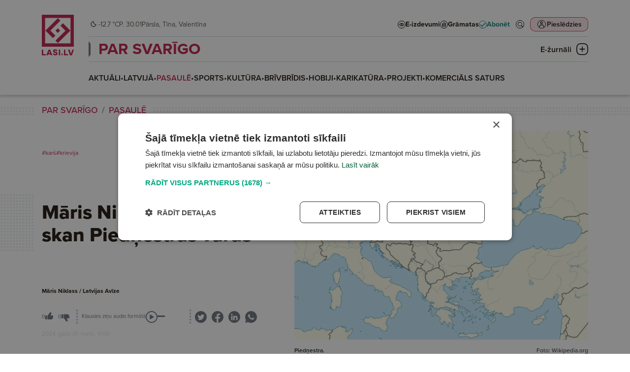

--- FILE ---
content_type: text/html; charset=UTF-8
request_url: https://lasi.lv/par-svarigo/pasaule/maris-niklass-no-jauna-skan-piednestras-vards.12359
body_size: 87783
content:
<!doctype html>
<html lang="lv">
<head>
        <script>
        window.dataLayer = window.dataLayer || [];
        dataLayer.push({
            'event': 'view_article',
            'page_type': 'Article',
            'article_id': 12359,
            'article_name': "Māris Niklass: No jauna skan Piedņestras vārds",
            'article_author': "Māris Niklass / Latvijas Avīze",
            'article_category': "PAR SVARĪGO / PASAULĒ",
            'article_date': "2024.03.01",
            'article_type': "Paid",
            'article_topic': "Komentāri un viedokļi"
        });
    </script>





                        <!-- Google Tag Manager -->
<script>(function(w,d,s,l,i){w[l]=w[l]||[];w[l].push({'gtm.start':
new Date().getTime(),event:'gtm.js'});var f=d.getElementsByTagName(s)[0],
j=d.createElement(s),dl=l!='dataLayer'?'&l='+l:'';j.async=true;j.src=
'https://www.googletagmanager.com/gtm.js?id='+i+dl;f.parentNode.insertBefore(j,f);
})(window,document,'script','dataLayer','GTM-PKRJ6NW');</script>
<!-- End Google Tag Manager -->
                        
    <meta charset="UTF-8">
    <meta name="viewport" content="width=device-width, initial-scale=1">
    <meta http-equiv="X-UA-Compatible" content="ie=edge">

        <link rel="apple-touch-icon" sizes="180x180" href="/favicon/apple-touch-icon.png">
    <link rel="icon" type="image/png" sizes="32x32" href="/favicon/favicon-32x32.png">
    <link rel="icon" type="image/png" sizes="16x16" href="/favicon/favicon-16x16.png">
    <link rel="manifest" href="/favicon/site.webmanifest">
    <link rel="mask-icon" href="/favicon/safari-pinned-tab.svg" color="#5bbad5">
    <meta name="msapplication-TileColor" content="#da532c">
    <meta name="theme-color" content="#ffffff">

            <title>Māris Niklass: No jauna skan Piedņestras vārds</title>
    
    <meta name="title" content="No jauna skan Piedņestras vārds">
    <meta name="description" content="Daudzi būs izbrīnīti, kā tas var būt, ka tik tālu no Krievijas izveidojies anklāvs. Neliels ekskurss vēsturē.">

    <meta property="og:title" content="No jauna skan Piedņestras vārds"/>
    <meta property="og:description" content="Daudzi būs izbrīnīti, kā tas var būt, ka tik tālu no Krievijas izveidojies anklāvs. Neliels ekskurss vēsturē."/>
    <meta property="og:image" content="https://media.lasi.lv/media/cache/gallery__jpeg/uploads/media/image/2024022921123265e0d720218dc.jpg"/>
    <meta property="og:url" content="https://lasi.lv/par-svarigo/pasaule/maris-niklass-no-jauna-skan-piednestras-vards.12359"/>
    <meta property="og:type" content="website"/>

        <link rel="stylesheet" href="https://use.typekit.net/mdo7tfc.css">

                <link rel="stylesheet" href="/build/app.dac7532d.css">
    
                            

                </head>



<body class=" header-has-category" data-theme="theme_0">

                <!-- Google Tag Manager (noscript) -->
<noscript><iframe src="https://www.googletagmanager.com/ns.html?id=GTM-PKRJ6NW"
height="0" width="0" style="display:none;visibility:hidden"></iframe></noscript>
<!-- End Google Tag Manager (noscript) -->
    

<header
        class="header  header--category mb-4"
        data-widget="header"
        data-basket="{&quot;id&quot;:83498710,&quot;discount&quot;:null,&quot;checkout_data&quot;:null,&quot;created_at&quot;:{&quot;date&quot;:&quot;2026-01-30 02:12:25.000000&quot;,&quot;timezone_type&quot;:3,&quot;timezone&quot;:&quot;Europe\/Riga&quot;},&quot;updated_at&quot;:{&quot;date&quot;:&quot;2026-01-30 02:12:25.000000&quot;,&quot;timezone_type&quot;:3,&quot;timezone&quot;:&quot;Europe\/Riga&quot;},&quot;account_id&quot;:86521174,&quot;products&quot;:[],&quot;total&quot;:0}"
>
    <section class="header__container">
        <div class="header__logo_container">
            <a class="header__logo header__logo--mobile d-md-none" href="/">
                <svg width="133" height="36" viewBox="0 0 133 36" fill="none" xmlns="http://www.w3.org/2000/svg">
    <path fill-rule="evenodd" clip-rule="evenodd" d="M0 36H36V0H0V36ZM32.3243 32.2275H3.67568V3.66467H32.3243V32.2275Z" fill="url(#paint0_linear_6864_20691)"/>
    <path d="M4.0842 17.8922L18.1078 3.86864L20.8515 6.61238L9.61716 17.8467L15.2571 23.4867L12.4679 26.2759L4.0842 17.8922Z" fill="url(#paint1_linear_6864_20691)"/>
    <path d="M32.1314 17.8922L18.1078 31.9158L15.364 29.1721L26.5984 17.9377L20.9585 12.2978L23.7477 9.50856L32.1314 17.8922Z" fill="url(#paint2_linear_6864_20691)"/>
    <path d="M17.9553 15.3009L20.5467 17.8922L17.9553 20.4835L15.364 17.8922L17.9553 15.3009Z" fill="url(#paint3_linear_6864_20691)"/>
    <path d="M99.657 20.8545L102.335 23.3978L99.657 25.941L96.9785 23.3978L99.657 20.8545Z" class="color-fill" fill="#02A981"/>
    <path d="M54.0881 22.4797H46.9244V10.5926H43.0918V25.8892H54.0881V22.4797Z" class="color-fill" fill="#004B78"/>
    <path d="M116.041 22.4797H108.878V10.5926H105.045V25.8892H116.041V22.4797Z" class="color-fill" fill="#004B78"/>
    <path d="M61.9018 20.066C61.9018 20.066 63.9097 14.7998 63.9322 14.7776H64.0004C64.0228 14.7998 66.0308 20.066 66.0308 20.066H61.9018ZM68.2438 25.9443H72.3496L66.1677 10.6477H61.8098L55.6504 25.9443H59.6881L60.6467 23.4094H67.2852L68.2438 25.9443Z" class="color-fill" fill="#004B78"/>
    <path d="M128.444 10.5916C128.444 10.5916 124.612 21.8888 124.588 21.9547H124.52C124.497 21.8888 120.665 10.5916 120.665 10.5916H116.307L121.7 25.8882H127.203L132.596 10.5916H128.444Z" class="color-fill" fill="#004B78"/>
    <path d="M90.5391 25.8892H94.3717V10.5926H90.5391V25.8892Z" class="color-fill" fill="#004B78"/>
    <path d="M81.9781 16.5222C79.7419 16.0856 78.213 15.8885 78.213 14.5995C78.213 13.7909 78.8303 13.2446 80.2898 13.2446C81.8875 13.2446 82.7999 13.8561 83.1869 14.9709L86.8376 14.0317C85.9477 11.2998 83.6202 10.0323 80.3593 10.0323C76.7767 10.0323 74.3123 11.5843 74.3123 14.7085C74.3123 17.943 77.005 18.9043 79.1723 19.4068C81.1333 19.8663 83.0506 19.7782 83.0506 21.2427C83.0506 22.2256 82.1601 22.7066 80.7006 22.7066C78.9673 22.7066 77.8485 22.0291 77.5289 20.8707L73.8789 21.8112C74.7919 25.1324 77.9404 25.9409 80.7238 25.9409C84.6245 25.9409 86.9288 24.3675 86.9288 21.2205C86.9288 17.9208 84.3281 16.9594 81.9781 16.5222Z" class="color-fill" fill="#004B78"/>
    <defs>
        <linearGradient id="paint0_linear_6864_20691" x1="0" y1="0" x2="36.4112" y2="35.5445" gradientUnits="userSpaceOnUse">
            <stop offset="0.151042" class="color-stop-color" stop-color="#00A880"/>
            <stop offset="0.578125" class="color-stop-color" stop-color="#00827D"/>
            <stop offset="1" class="color-stop-color" stop-color="#004B78"/>
        </linearGradient>
        <linearGradient id="paint1_linear_6864_20691" x1="0" y1="0" x2="36.4112" y2="35.5445" gradientUnits="userSpaceOnUse">
            <stop offset="0.151042" class="color-stop-color" stop-color="#00A880"/>
            <stop offset="0.578125" class="color-stop-color" stop-color="#00827D"/>
            <stop offset="1" class="color-stop-color" stop-color="#004B78"/>
        </linearGradient>
        <linearGradient id="paint2_linear_6864_20691" x1="0" y1="0" x2="36.4112" y2="35.5445" gradientUnits="userSpaceOnUse">
            <stop offset="0.151042" class="color-stop-color" stop-color="#00A880"/>
            <stop offset="0.578125" class="color-stop-color" stop-color="#00827D"/>
            <stop offset="1" class="color-stop-color" stop-color="#004B78"/>
        </linearGradient>
        <linearGradient id="paint3_linear_6864_20691" x1="0" y1="0" x2="36.4112" y2="35.5445" gradientUnits="userSpaceOnUse">
            <stop offset="0.151042" class="color-stop-color" stop-color="#00A880"/>
            <stop offset="0.578125" class="color-stop-color" stop-color="#00827D"/>
            <stop offset="1" class="color-stop-color" stop-color="#004B78"/>
        </linearGradient>
    </defs>
</svg>            </a>

            <a class="header__logo header__logo--desktop d-none d-md-block" href="/">
                <svg width="66" height="83" viewBox="0 0 66 83" fill="none" xmlns="http://www.w3.org/2000/svg">
    <path fill-rule="evenodd" clip-rule="evenodd" d="M0 64.9842H64.9732V0H0V64.9842ZM58.3393 58.1745H6.6339V6.61516H58.3393V58.1745Z" fill="url(#paint0_linear_6803_1078)"/>
    <path d="M7.3712 32.2975L32.6811 6.98334L37.633 11.9361L17.3572 32.2154L27.5361 42.3961L22.5021 47.431L7.3712 32.2975Z" fill="url(#paint1_linear_6803_1078)"/>
    <path d="M57.991 32.2975L32.6811 57.6117L27.7292 52.6589L48.0051 32.3796L37.8261 22.1989L42.8601 17.1641L57.991 32.2975Z" fill="url(#paint2_linear_6803_1078)"/>
    <path d="M32.406 27.6199L37.0828 32.2975L32.406 36.9751L27.7292 32.2975L32.406 27.6199Z" fill="url(#paint3_linear_6803_1078)"/>
    <path d="M41.1221 78.7373L43.0665 80.6803L41.1221 82.6232L39.1777 80.6803L41.1221 78.7373Z" class="color-fill" fill="#02A981"/>
    <path d="M8.04318 79.9783H2.84277V70.897H0.0605469V82.583H8.04318V79.9783Z" class="color-fill" fill="#004B78"/>
    <path d="M53.0178 79.9783H47.8174V70.897H45.0352V82.583H53.0178V79.9783Z" class="color-fill" fill="#004B78"/>
    <path d="M13.7119 78.1332C13.7119 78.1332 15.1696 74.11 15.1859 74.0931H15.2354C15.2517 74.11 16.7093 78.1332 16.7093 78.1332H13.7119ZM18.3158 82.624H21.2964L16.8087 70.938H13.6452L9.17383 82.624H12.1049L12.8009 80.6874H17.6199L18.3158 82.624Z" class="color-fill" fill="#004B78"/>
    <path d="M62.0182 70.895C62.0182 70.895 59.2359 79.5256 59.2191 79.576H59.1692C59.1528 79.5256 56.3706 70.895 56.3706 70.895H53.207L57.1224 82.5811H61.117L65.0324 70.895H62.0182Z" class="color-fill" fill="#004B78"/>
    <path d="M34.5059 82.583H37.2881V70.897H34.5059V82.583Z" class="color-fill" fill="#004B78"/>
    <path d="M28.2858 75.4255C26.6624 75.092 25.5525 74.9414 25.5525 73.9567C25.5525 73.3389 26.0006 72.9216 27.0601 72.9216C28.22 72.9216 28.8823 73.3888 29.1632 74.2404L31.8134 73.5229C31.1674 71.4358 29.4778 70.4675 27.1106 70.4675C24.5099 70.4675 22.7208 71.6532 22.7208 74.0399C22.7208 76.511 24.6756 77.2454 26.2489 77.6293C27.6725 77.9803 29.0643 77.913 29.0643 79.0318C29.0643 79.7827 28.4178 80.1502 27.3584 80.1502C26.1001 80.1502 25.2879 79.6326 25.0559 78.7476L22.4062 79.4661C23.069 82.0034 25.3547 82.6211 27.3752 82.6211C30.2069 82.6211 31.8797 81.4191 31.8797 79.0149C31.8797 76.494 29.9917 75.7596 28.2858 75.4255Z" class="color-fill" fill="#004B78"/>
    <defs>
        <linearGradient id="paint0_linear_6803_1078" x1="0" y1="0" x2="65.7262" y2="64.1509" gradientUnits="userSpaceOnUse">
            <stop offset="0.151042" class="color-stop-color" stop-color="#00A880"/>
            <stop offset="0.578125" class="color-stop-color" stop-color="#00827D"/>
            <stop offset="1" class="color-stop-color" stop-color="#004B78"/>
        </linearGradient>
        <linearGradient id="paint1_linear_6803_1078" x1="0" y1="0" x2="65.7262" y2="64.1509" gradientUnits="userSpaceOnUse">
            <stop offset="0.151042" class="color-stop-color" stop-color="#00A880"/>
            <stop offset="0.578125" class="color-stop-color" stop-color="#00827D"/>
            <stop offset="1" class="color-stop-color" stop-color="#004B78"/>
        </linearGradient>
        <linearGradient id="paint2_linear_6803_1078" x1="0" y1="0" x2="65.7262" y2="64.1509" gradientUnits="userSpaceOnUse">
            <stop offset="0.151042" class="color-stop-color" stop-color="#00A880"/>
            <stop offset="0.578125" class="color-stop-color" stop-color="#00827D"/>
            <stop offset="1" class="color-stop-color" stop-color="#004B78"/>
        </linearGradient>
        <linearGradient id="paint3_linear_6803_1078" x1="0" y1="0" x2="65.7262" y2="64.1509" gradientUnits="userSpaceOnUse">
            <stop offset="0.151042" class="color-stop-color" stop-color="#00A880"/>
            <stop offset="0.578125" class="color-stop-color" stop-color="#00827D"/>
            <stop offset="1" class="color-stop-color" stop-color="#004B78"/>
        </linearGradient>
    </defs>
</svg>
            </a>
        </div>

        <div class="header__top">
            <div class="header__top__info d-none d-xl-flex">
                <div class="d-flex flex-row justify-content-center gap-1 header__weather">
                                                                                                                                                <img
                        class="weather-icon"
                        src="/img/weather/1000_night.png"
                        alt="Clear"
                        > -12.7 °C
                                    </div>

                <div>
                                        P. 30.01
                </div>

                <div class="header__name_days">
                                                                Pārsla,                                            Tīna,                                            Valentīna                                    </div>
            </div>

            <div class="d-none d-xl-block flex-grow-1"></div>

            <div class="header__links d-none d-xl-flex">
                <a
                        target="_self"
                        href="/e-izdevumi" class="header-link"
                >
                    <svg width="16" height="16" viewBox="0 0 16 16" fill="none" xmlns="http://www.w3.org/2000/svg">
    <circle cx="8" cy="8" r="7.5" fill="white" stroke="black"/>
    <path d="M8 5C5.96694 5 4.16303 6.12178 3.04309 7.85156C3.01508 7.89419 3 7.94545 3 7.99805C3 8.05065 3.01508 8.10191 3.04309 8.14453C4.16303 9.87434 5.96694 11 8 11C10.0331 11 11.837 9.87434 12.9569 8.14453C12.9849 8.10191 13 8.05065 13 7.99805C13 7.94545 12.9849 7.89419 12.9569 7.85156C11.837 6.12178 10.0331 5 8 5ZM8 5.5C9.82142 5.5 11.4357 6.47914 12.4811 8C11.4357 9.51985 9.82069 10.5 8 10.5C6.17931 10.5 4.56431 9.51985 3.5189 8C4.56427 6.47914 6.17858 5.5 8 5.5ZM8 6.25C7.12414 6.25 6.40924 7.03646 6.40924 8C6.40924 8.96354 7.12414 9.75 8 9.75C8.87586 9.75 9.59076 8.96354 9.59076 8C9.59076 7.03646 8.87586 6.25 8 6.25ZM8 6.75C8.63023 6.75 9.13625 7.30668 9.13625 8C9.13625 8.69331 8.63023 9.25 8 9.25C7.36977 9.25 6.86375 8.69331 6.86375 8C6.86375 7.30668 7.36977 6.75 8 6.75Z" fill="black" stroke="black" stroke-width="0.5"/>
</svg>
                    <span>E-izdevumi</span>
                </a>
                <a
                        target="_blank"
                        href="https://latvijasmediji.eglobuss.lv" class="header-link"
                >
                    <svg width="16" height="16" viewBox="0 0 16 16" fill="none" xmlns="http://www.w3.org/2000/svg">
    <circle cx="8" cy="8" r="7.5" fill="white" stroke="black"/>
    <path d="M8 4L8 12" stroke="black" stroke-width="1.5" stroke-linecap="round"/>
    <path d="M11 5L11 12" stroke="black" stroke-width="1.5" stroke-linecap="round"/>
    <path d="M5 6L5 12" stroke="black" stroke-width="1.5" stroke-linecap="round"/>
</svg>
                    <span>Grāmatas</span>
                </a>
                <a
                        target="_self"
                        href="/abonesana" class="header-link header-link--highlighted"
                >
                    
<svg xmlns="http://www.w3.org/2000/svg" width="16" height="16" viewBox="0 0 16 16" fill="none">
    <circle cx="8" cy="8" r="7.5" fill="white" stroke="url(#paint0_linear_6941_101_101)"/>
    <path d="M12.3854 4.50025L6.51822 10.3674L4.06767 7.91688C3.76135 7.61056 3.26653 7.61056 2.96021 7.91688C2.65389 8.2232 2.65389 8.71803 2.96021 9.02435L5.96057 12.0326C6.1098 12.1818 6.30616 12.2603 6.51822 12.2603C6.73029 12.2603 6.92665 12.1739 7.07588 12.0326L13.5007 5.60771C13.807 5.30139 13.807 4.80657 13.5007 4.50025C13.1944 4.19393 12.6996 4.19393 12.3933 4.50025H12.3854Z" fill="url(#paint1_linear_6941_101_101)"/>
    <defs>
        <linearGradient id="paint0_linear_6941_101_101" x1="8" y1="0" x2="8" y2="16.1797" gradientUnits="userSpaceOnUse">
            <stop class="color-stop-color" stop-color="#0AAB85"/>
            <stop offset="1" class="color-stop-color" stop-color="#106682"/>
        </linearGradient>
        <linearGradient id="paint1_linear_6941_101_101" x1="8.23047" y1="4.27051" x2="8.23047" y2="12.3501" gradientUnits="userSpaceOnUse">
            <stop class="color-stop-color" stop-color="#0AAB85"/>
            <stop offset="1" class="color-stop-color" stop-color="#106682"/>
        </linearGradient>
    </defs>
</svg>                    <span>Abonēt</span>
                </a>
            </div>

            <div class="header__top__actions">
                <div class="header__action header__action--search">
                    <a href="/meklet" target="_self">
                        <svg width="44" height="44" viewBox="0 0 44 44" fill="none" xmlns="http://www.w3.org/2000/svg">
    <circle cx="22" cy="22" r="17" stroke="black" stroke-width="2" transform="matrix(0.9999999999999999, 0, 0, 0.9999999999999999, -7.105427357601002e-15, 0)"/>
    <path d="M34.6402 33.3996C34.7867 33.2524 34.7875 33.018 34.6474 32.8711L28.4335 27.279L28.0945 26.9739L28.3673 26.6083C29.6238 24.9243 30.2337 22.8478 30.0838 20.7527L30.0838 20.7523C29.9356 18.6587 29.038 16.6873 27.556 15.2C25.9688 13.6112 23.832 12.6929 21.5869 12.6359C19.3397 12.5808 17.1599 13.3925 15.4967 14.9004L34.6402 33.3996ZM34.6402 33.3996C34.6401 33.3998 34.6399 33.3999 34.6398 33.4C34.6397 33.4001 34.6396 33.4002 34.6395 33.4003L34.6393 33.4005L34.0183 34.0216C33.8687 34.1712 33.6285 34.1698 33.482 34.0225L33.4722 34.0127L33.462 34.0035L27.2369 28.4013L26.9317 28.1266L26.6029 28.3726C24.8041 29.7183 22.5554 30.3181 20.3252 30.0509C18.0953 29.782 16.0534 28.6654 14.6249 26.9337C13.1963 25.2 12.4897 22.9821 12.6517 20.742C12.8137 18.5019 13.8321 16.41 15.4967 14.9004L34.6402 33.3996ZM27.286 25.3226L27.2858 25.3229C25.5494 27.9275 22.3118 29.0877 19.3171 28.1803C16.3206 27.2729 14.2726 24.5115 14.2726 21.3817C14.2726 18.2502 16.3205 15.4889 19.3172 14.5813M27.286 25.3226L19.3172 14.5813M27.286 25.3226C28.8752 22.9357 28.8752 19.8257 27.286 17.4389L27.2858 17.4387M27.286 25.3226L27.2858 17.4387M19.3172 14.5813C22.3118 13.6739 25.5494 14.8341 27.2858 17.4387M19.3172 14.5813L27.2858 17.4387" fill="black" stroke="black" transform="matrix(0.9999999999999999, 0, 0, 0.9999999999999999, -7.105427357601002e-15, 0)"/>
    <ellipse style="fill: rgb(255, 255, 255); stroke: rgb(255, 255, 255); stroke-width: 0px;" cx="21.526" cy="21.514" rx="7.369" ry="6.951" transform="matrix(0.9999999999999999, 0, 0, 0.9999999999999999, -7.105427357601002e-15, 0)"/>
</svg>                    </a>
                </div>
                <div class="d-none d-md-block flex-grow-1 order-2 d-xl-none"></div>
                <div class="header__action header__action--profile">
                                            <button
                                data-bs-toggle="modal"
                                data-bs-target="#login_modal"

                                                                                                    data-bs-redirect-after-auth="https://lasi.lv/par-svarigo/pasaule/maris-niklass-no-jauna-skan-piednestras-vards.12359"
                                    data-bs-redirect-after-auth-login="true"
                                    data-bs-redirect-after-auth-register="false"
                                                        >
                            <span>
                                Pieslēdzies
                            </span>

                            <svg width="44" height="44" viewBox="0 0 44 44" fill="none" xmlns="http://www.w3.org/2000/svg">
    <rect width="44" height="44" rx="10" class="color-fill" fill="#C01F49" fill-opacity="0.1"/>
    <circle cx="22" cy="22" r="17" stroke="black" stroke-width="2"/>
    <path d="M21.5 10C18.4774 10 16 12.4758 16 15.5C16 18.5226 18.4758 21 21.5 21C24.5226 21 27 18.5242 27 15.5C27 12.4774 24.5225 10 21.5 10ZM21.5 12.5959C23.1208 12.5959 24.4026 13.8792 24.4026 15.4985C24.4026 17.1193 23.1192 18.401 21.5 18.401C19.8792 18.401 18.5974 17.1177 18.5974 15.4985C18.5974 13.8777 19.8808 12.5959 21.5 12.5959Z" fill="black"/>
    <path d="M19.0955 23C17.2254 23 15.6279 23.9915 14.5913 25.3507C13.5545 26.7116 11 32.4466 11 34.2137V34.7239L11.0016 34.7255C11.0031 35.4275 11.5607 35.9968 12.2498 36C12.5819 36.0016 12.9014 35.8672 13.1378 35.629C13.3728 35.3891 13.5059 35.0645 13.5075 34.7255V34.2153C13.5075 33.0176 15.9131 27.7831 16.5709 26.9195C17.2287 26.056 18.0619 25.5603 19.0956 25.5603H24.9044C25.9397 25.5603 26.7619 26.056 27.4197 26.9195C28.0775 27.7831 30.4925 33.0176 30.4925 34.2153V34.7255C30.4957 35.4275 31.0532 35.9968 31.7424 36C32.0744 36.0016 32.3939 35.8673 32.6288 35.629C32.8653 35.3891 32.9984 35.0645 33 34.7255V34.2154C33 32.4483 30.4362 26.7133 29.3994 25.3524C28.3626 23.9915 26.7744 23.0016 24.9044 23.0016L19.0955 23Z" fill="black"/>
</svg>
                        </button>
                                    </div>
                <div class="header__action header__action--submenu d-xl-none" data-btn="menu_toggle">
                    <button class="submenu__button">
                        <img class="submenu-closed" src="/img/icons/submenu_closed.png"
                             alt="Submenu closed icon">
                        <img class="submenu-open" src="/img/icons/submenu_open.png"
                             alt="Submenu open icon">

                        <span>Izvēlne</span>
                    </button>
                </div>
            </div>
        </div>

        <div class="header__middle">
            <div class="header__links d-xl-none">
                <a
                        target="_self"
                        href="/e-izdevumi" class="header-link"
                >
                    <svg width="16" height="16" viewBox="0 0 16 16" fill="none" xmlns="http://www.w3.org/2000/svg">
    <circle cx="8" cy="8" r="7.5" fill="white" stroke="black"/>
    <path d="M8 5C5.96694 5 4.16303 6.12178 3.04309 7.85156C3.01508 7.89419 3 7.94545 3 7.99805C3 8.05065 3.01508 8.10191 3.04309 8.14453C4.16303 9.87434 5.96694 11 8 11C10.0331 11 11.837 9.87434 12.9569 8.14453C12.9849 8.10191 13 8.05065 13 7.99805C13 7.94545 12.9849 7.89419 12.9569 7.85156C11.837 6.12178 10.0331 5 8 5ZM8 5.5C9.82142 5.5 11.4357 6.47914 12.4811 8C11.4357 9.51985 9.82069 10.5 8 10.5C6.17931 10.5 4.56431 9.51985 3.5189 8C4.56427 6.47914 6.17858 5.5 8 5.5ZM8 6.25C7.12414 6.25 6.40924 7.03646 6.40924 8C6.40924 8.96354 7.12414 9.75 8 9.75C8.87586 9.75 9.59076 8.96354 9.59076 8C9.59076 7.03646 8.87586 6.25 8 6.25ZM8 6.75C8.63023 6.75 9.13625 7.30668 9.13625 8C9.13625 8.69331 8.63023 9.25 8 9.25C7.36977 9.25 6.86375 8.69331 6.86375 8C6.86375 7.30668 7.36977 6.75 8 6.75Z" fill="black" stroke="black" stroke-width="0.5"/>
</svg>
                    <span>E-izdevumi</span>
                </a>
                <a
                        target="_blank"
                        href="https://latvijasmediji.eglobuss.lv" class="header-link"
                >
                    <svg width="16" height="16" viewBox="0 0 16 16" fill="none" xmlns="http://www.w3.org/2000/svg">
    <circle cx="8" cy="8" r="7.5" fill="white" stroke="black"/>
    <path d="M8 4L8 12" stroke="black" stroke-width="1.5" stroke-linecap="round"/>
    <path d="M11 5L11 12" stroke="black" stroke-width="1.5" stroke-linecap="round"/>
    <path d="M5 6L5 12" stroke="black" stroke-width="1.5" stroke-linecap="round"/>
</svg>
                    <span>Grāmatas</span>
                </a>
                <a
                        target="_self"
                        href="/abonesana" class="header-link header-link--highlighted"
                >
                    
<svg xmlns="http://www.w3.org/2000/svg" width="16" height="16" viewBox="0 0 16 16" fill="none">
    <circle cx="8" cy="8" r="7.5" fill="white" stroke="url(#paint0_linear_6941_101_809)"/>
    <path d="M12.3854 4.50025L6.51822 10.3674L4.06767 7.91688C3.76135 7.61056 3.26653 7.61056 2.96021 7.91688C2.65389 8.2232 2.65389 8.71803 2.96021 9.02435L5.96057 12.0326C6.1098 12.1818 6.30616 12.2603 6.51822 12.2603C6.73029 12.2603 6.92665 12.1739 7.07588 12.0326L13.5007 5.60771C13.807 5.30139 13.807 4.80657 13.5007 4.50025C13.1944 4.19393 12.6996 4.19393 12.3933 4.50025H12.3854Z" fill="url(#paint1_linear_6941_101_809)"/>
    <defs>
        <linearGradient id="paint0_linear_6941_101_809" x1="8" y1="0" x2="8" y2="16.1797" gradientUnits="userSpaceOnUse">
            <stop class="color-stop-color" stop-color="#0AAB85"/>
            <stop offset="1" class="color-stop-color" stop-color="#106682"/>
        </linearGradient>
        <linearGradient id="paint1_linear_6941_101_809" x1="8.23047" y1="4.27051" x2="8.23047" y2="12.3501" gradientUnits="userSpaceOnUse">
            <stop class="color-stop-color" stop-color="#0AAB85"/>
            <stop offset="1" class="color-stop-color" stop-color="#106682"/>
        </linearGradient>
    </defs>
</svg>                    <span>Abonēt</span>
                </a>
            </div>

                            <div class="header__category_nav d-none d-xl-block">
                    <div class="header__category_nav_head">
                                                <a
                                data-theme="theme_0"
                                class="header__nav_item"
                                href="/par-svarigo"
                        >
                            PAR SVARĪGO
                        </a>

                        <button class="header__category_nav_toggle" data-btn="category_nav_toggle">
                            <span>E-žurnāli</span>
                            <svg class="menu-closed" width="24" height="24" viewBox="0 0 24 24" fill="none"
                                 xmlns="http://www.w3.org/2000/svg">
                                <path d="M23.3752 6.11863C23.2755 5.71904 22.4283 2.19771 19.0643 0.899064C17.021 0.099896 13.4577 0 12.0125 0C10.5672 0 7.0039 0.12487 4.9606 0.899064C1.47205 2.24766 0.674667 5.96878 0.624831 6.11863C0.201221 7.89178 -0.0230431 9.86472 0.00187514 11.9875C0.00187514 14.1103 0.201221 16.0832 0.624831 17.8564C0.649749 18.0062 1.47205 21.7523 4.9606 23.1009C7.0039 23.9001 10.5672 24 12.0125 24C13.4577 24 17.021 23.8751 19.0643 23.1009C22.5529 21.7523 23.3503 18.0312 23.3752 17.8814C23.7988 16.1082 24.023 14.1353 23.9981 12.0125C23.9981 9.86473 23.7988 7.89178 23.3752 6.11863ZM22.4283 12.0125C22.4532 14.0104 22.2538 15.8835 21.8552 17.5317C21.8552 17.5567 21.1574 20.6035 18.4912 21.6275C17.2453 22.102 14.8033 22.4017 12.0125 22.4266C9.1967 22.4017 6.77963 22.102 5.5088 21.6275C2.84255 20.6035 2.14484 17.5317 2.14484 17.5068C1.74615 15.8585 1.5468 14.0104 1.57172 11.9875C1.5468 9.98959 1.74615 8.11655 2.14484 6.46826C2.14484 6.44329 2.84255 3.39646 5.5088 2.37253C6.75471 1.89802 9.1967 1.59834 11.9875 1.57336C14.8033 1.59834 17.2204 1.89802 18.4912 2.37253C21.1574 3.39646 21.8552 6.44329 21.8552 6.49324C22.2538 8.14152 22.4532 9.98959 22.4283 12.0125Z"
                                      fill="black"/>
                                <path d="M7.20366 12.6982H16.7723C17.2457 12.6982 17.6195 12.3236 17.6195 11.8491C17.6195 11.3746 17.2457 11 16.7723 11H7.20366C6.73022 11 6.35645 11.3746 6.35645 11.8491C6.35645 12.3236 6.75514 12.6982 7.20366 12.6982Z"
                                      fill="black"/>
                                <path d="M12.8369 16.7469L12.8369 7.15337C12.8369 6.67993 12.4623 6.30615 11.9878 6.30615C11.5133 6.30615 11.1387 6.67993 11.1387 7.15337L11.1387 16.722C11.1387 17.1954 11.5133 17.5692 11.9878 17.5692C12.4623 17.5692 12.8369 17.1954 12.8369 16.7469Z"
                                      fill="black"/>
                            </svg>
                            <svg class="menu-open" width="24" height="24" viewBox="0 0 24 24" fill="none"
                                 xmlns="http://www.w3.org/2000/svg">
                                <path d="M23.3752 6.11863C23.2755 5.71904 22.4283 2.19771 19.0643 0.899064C17.021 0.099896 13.4577 0 12.0125 0C10.5672 0 7.0039 0.12487 4.9606 0.899064C1.47205 2.24766 0.674667 5.96878 0.624831 6.11863C0.201221 7.89178 -0.0230431 9.86472 0.00187514 11.9875C0.00187514 14.1103 0.201221 16.0832 0.624831 17.8564C0.649749 18.0062 1.47205 21.7523 4.9606 23.1009C7.0039 23.9001 10.5672 24 12.0125 24C13.4577 24 17.021 23.8751 19.0643 23.1009C22.5529 21.7523 23.3503 18.0312 23.3752 17.8814C23.7988 16.1082 24.023 14.1353 23.9981 12.0125C23.9981 9.86473 23.7988 7.89178 23.3752 6.11863ZM22.4283 12.0125C22.4532 14.0104 22.2538 15.8835 21.8552 17.5317C21.8552 17.5567 21.1574 20.6035 18.4912 21.6275C17.2453 22.102 14.8033 22.4017 12.0125 22.4266C9.1967 22.4017 6.77963 22.102 5.5088 21.6275C2.84255 20.6035 2.14484 17.5317 2.14484 17.5068C1.74615 15.8585 1.5468 14.0104 1.57172 11.9875C1.5468 9.98959 1.74615 8.11655 2.14484 6.46826C2.14484 6.44329 2.84255 3.39646 5.5088 2.37253C6.75471 1.89802 9.1967 1.59834 11.9875 1.57336C14.8033 1.59834 17.2204 1.89802 18.4912 2.37253C21.1574 3.39646 21.8552 6.44329 21.8552 6.49324C22.2538 8.14152 22.4532 9.98959 22.4283 12.0125Z"
                                      fill="url(#paint0_linear_6772_10159)"/>
                                <path d="M9.4542 15.6154L16.2202 8.84941C16.555 8.51463 16.5544 7.98544 16.2189 7.64992C15.8834 7.31439 15.3542 7.3138 15.0194 7.64858L8.25337 14.4146C7.91859 14.7494 7.91919 15.2786 8.25471 15.6141C8.59024 15.9496 9.13704 15.9326 9.4542 15.6154Z"
                                      fill="url(#paint1_linear_6772_10159)"/>
                                <path d="M8.08213 8.98545L14.8658 15.7691C15.2005 16.1039 15.7297 16.1033 16.0653 15.7677C16.4008 15.4322 16.4014 14.903 16.0666 14.5683L9.30058 7.80224C8.9658 7.46746 8.43662 7.46805 8.10109 7.80358C7.74794 8.12149 7.76497 8.66829 8.08213 8.98545Z"
                                      fill="url(#paint2_linear_6772_10159)"/>
                                <defs>
                                    <linearGradient id="paint0_linear_6772_10159" x1="23.52" y1="12" x2="2.59258e-07"
                                                    y2="12" gradientUnits="userSpaceOnUse">
                                        <stop stop-color="#DE5C9D"/>
                                        <stop offset="1" stop-color="#933B67"/>
                                    </linearGradient>
                                    <linearGradient id="paint1_linear_6772_10159" x1="16.0596" y1="7.8092" x2="8.25471"
                                                    y2="15.6141" gradientUnits="userSpaceOnUse">
                                        <stop stop-color="#DE5C9D"/>
                                        <stop offset="1" stop-color="#933B67"/>
                                    </linearGradient>
                                    <linearGradient id="paint2_linear_6772_10159" x1="8.25961" y1="7.96209" x2="16.0653"
                                                    y2="15.7677" gradientUnits="userSpaceOnUse">
                                        <stop stop-color="#DE5C9D"/>
                                        <stop offset="1" stop-color="#933B67"/>
                                    </linearGradient>
                                </defs>
                            </svg>

                        </button>
                    </div>

                    <ul class="header__category_nav_submenu">
                                                                                                                    <li class="header__category_nav_submenu_item" data-theme="theme_0">
                                    <a href="/par-svarigo">
                                        PAR SVARĪGO
                                    </a>
                                </li>
                                                                                                                                                <li class="header__category_nav_submenu_item" data-theme="theme_3">
                                    <a href="/latvija-pasaule">
                                        LATVIJĀ PASAULĒ
                                    </a>
                                </li>
                                                                                                                                                <li class="header__category_nav_submenu_item" data-theme="theme_5">
                                    <a href="/maja-gimene">
                                        MĀJA ĢIMENE
                                    </a>
                                </li>
                                                                                                                                                <li class="header__category_nav_submenu_item" data-theme="theme_4">
                                    <a href="/darzs-daba">
                                        DĀRZS DABA
                                    </a>
                                </li>
                                                                                                                                                <li class="header__category_nav_submenu_item" data-theme="theme_2">
                                    <a href="/mednieks-makskernieks">
                                        MEDNIEKS MAKŠĶERNIEKS
                                    </a>
                                </li>
                                                                                                                                                <li class="header__category_nav_submenu_item" data-theme="theme_6">
                                    <a href="/saimnieks-uznemejs">
                                        SAIMNIEKS UZŅĒMĒJS
                                    </a>
                                </li>
                                                                                                                                                <li class="header__category_nav_submenu_item" data-theme="theme_1">
                                    <a href="/nezinamais-zinamais">
                                        NEZINĀMAIS ZINĀMAIS
                                    </a>
                                </li>
                                                                        </ul>

                    <ul class="header__category_nav_items">
                                                                                <li class="header__category_nav_item ">
                                <a href="/par-svarigo/aktuali">
                                    AKTUĀLI
                                </a>
                            </li>

                                                            <span>&#8226;</span>
                                                                                                            <li class="header__category_nav_item ">
                                <a href="/par-svarigo/latvija">
                                    LATVIJĀ
                                </a>
                            </li>

                                                            <span>&#8226;</span>
                                                                                                            <li class="header__category_nav_item header__category_nav_item--active">
                                <a href="/par-svarigo/pasaule">
                                    PASAULĒ
                                </a>
                            </li>

                                                            <span>&#8226;</span>
                                                                                                            <li class="header__category_nav_item ">
                                <a href="/par-svarigo/sports">
                                    SPORTS
                                </a>
                            </li>

                                                            <span>&#8226;</span>
                                                                                                            <li class="header__category_nav_item ">
                                <a href="/par-svarigo/kultura">
                                    KULTŪRA
                                </a>
                            </li>

                                                            <span>&#8226;</span>
                                                                                                            <li class="header__category_nav_item ">
                                <a href="/par-svarigo/brivbridis">
                                    BRĪVBRĪDIS
                                </a>
                            </li>

                                                            <span>&#8226;</span>
                                                                                                            <li class="header__category_nav_item ">
                                <a href="/par-svarigo/hobiji">
                                    HOBIJI
                                </a>
                            </li>

                                                            <span>&#8226;</span>
                                                                                                            <li class="header__category_nav_item ">
                                <a href="/par-svarigo/karikatura">
                                    KARIKATŪRA
                                </a>
                            </li>

                                                            <span>&#8226;</span>
                                                                                                            <li class="header__category_nav_item ">
                                <a href="/par-svarigo/projekti">
                                    PROJEKTI
                                </a>
                            </li>

                                                            <span>&#8226;</span>
                                                                                                            <li class="header__category_nav_item ">
                                <a href="/par-svarigo/komercials-saturs">
                                    KOMERCIĀLS SATURS
                                </a>
                            </li>

                                                                        </ul>
                </div>
                    </div>

        <div
                data-element="basket_container"
                class="header__basket_container"
                style="display: none"         >
            

<article data-widget="basket" class="basket">
    <div class="basket__content" data-basket-content>
        <a href="/grozs" class="basket__icon">
            <svg width="32" height="29" viewBox="0 0 32 29" fill="none"
                 xmlns="http://www.w3.org/2000/svg">
                <path d="M1.90296e-05 1.33866C-0.000924405 1.16261 0.0332207 0.988115 0.100479 0.825282C0.167736 0.662449 0.266772 0.514507 0.391854 0.390018C0.516936 0.265528 0.665581 0.166962 0.829189 0.100022C0.992796 0.033083 1.16812 -0.000900583 1.34501 3.83841e-05H3.91401C4.50995 -0.00290489 5.09436 0.163475 5.59859 0.479635C6.51508 1.05429 7.44994 1.78486 8.53169 1.78486H29.7819C30.1259 1.78846 30.4645 1.87082 30.7714 2.02555C31.0783 2.18028 31.3453 2.40324 31.5517 2.67716C31.7581 2.95107 31.8984 3.2686 31.9617 3.60515C32.025 3.9417 32.0097 4.28823 31.9168 4.61792L29.6182 13.1171C29.3868 13.9704 28.8795 14.7242 28.1746 15.2619C27.4697 15.7996 26.6066 16.0912 25.7185 16.0918H11.2298C10.3879 16.0918 9.75432 16.8586 9.91308 17.6854C9.97116 17.9905 10.1345 18.2657 10.3749 18.4636C10.6153 18.6615 10.9176 18.7695 11.2296 18.769H27.3979C27.7387 18.7937 28.0574 18.9458 28.29 19.1948C28.5227 19.4438 28.652 19.7712 28.652 20.1112C28.652 20.4512 28.5227 20.7786 28.29 21.0276C28.0574 21.2766 27.7387 21.4287 27.3979 21.4534H11.194C10.2551 21.452 9.34601 21.1254 8.62272 20.5296C7.89943 19.9338 7.40709 19.106 7.23022 18.1883L4.34099 3.03849C4.32163 2.93897 4.2688 2.84896 4.19119 2.78331C4.11358 2.71765 4.01582 2.68026 3.91401 2.67728H1.34501C1.16812 2.67822 0.992796 2.64423 0.829189 2.57729C0.665581 2.51036 0.516936 2.41179 0.391854 2.2873C0.266772 2.16281 0.167736 2.01487 0.100479 1.85203C0.0332207 1.6892 -0.000924405 1.51471 1.90296e-05 1.33866ZM7.18041 25.8942C7.18041 25.3647 7.33817 24.8471 7.63375 24.4068C7.92933 23.9665 8.34945 23.6234 8.84097 23.4207C9.3325 23.2181 9.87337 23.1651 10.3952 23.2684C10.917 23.3717 11.3963 23.6267 11.7725 24.0011C12.1487 24.3755 12.4049 24.8526 12.5087 25.3719C12.6125 25.8912 12.5592 26.4295 12.3556 26.9187C12.152 27.4079 11.8072 27.8261 11.3649 28.1202C10.9225 28.4144 10.4024 28.5714 9.87039 28.5714C9.51713 28.5714 9.16734 28.5022 8.84097 28.3676C8.51461 28.2331 8.21807 28.0359 7.96828 27.7873C7.7185 27.5387 7.52035 27.2435 7.38517 26.9187C7.24999 26.5939 7.18041 26.2458 7.18041 25.8942ZM26.0174 23.217C26.7308 23.217 27.415 23.499 27.9195 24.0011C28.4239 24.5032 28.7073 25.1841 28.7073 25.8942C28.7073 26.6042 28.4239 27.2852 27.9195 27.7873C27.415 28.2894 26.7308 28.5714 26.0174 28.5714C25.3039 28.5714 24.6197 28.2894 24.1153 27.7873C23.6108 27.2852 23.3274 26.6042 23.3274 25.8942C23.3274 25.1841 23.6108 24.5032 24.1153 24.0011C24.6197 23.499 25.3039 23.217 26.0174 23.217Z"
                      class="color-fill" fill="#01A981"/>
            </svg>

            <span data-basket-item-count class="basket__item_count">0</span>
        </a>

        <a href="/grozs" class="basket__details">
            <div class="basket__total">
                <span data-basket-total-amount>0.00</span> €
            </div>

            <span class="basket__text">Pabeigt pirkumu</span>
        </a>

        <a href="#clear_basket_modal" data-bs-toggle="modal" class="basket__clear_btn">
            <svg xmlns="http://www.w3.org/2000/svg" width="14" height="14" viewBox="0 0 14 14" fill="none">
                <path d="M0.900101 2.70035L11.0491 12.8494C11.5513 13.3515 12.3451 13.3507 12.8484 12.8474C13.3517 12.3441 13.3525 11.5503 12.8504 11.0481L2.70135 0.8991C2.19918 0.396935 1.4054 0.397821 0.902112 0.901111C0.398823 1.4044 0.424365 2.22461 0.900101 2.70035Z" fill="white"/>
                <path d="M11.0482 0.898636L0.899157 11.0477C0.396991 11.5498 0.397881 12.3436 0.90117 12.8469C1.40446 13.3502 2.19824 13.3511 2.7004 12.8489L12.8494 2.69988C13.3516 2.19772 13.3507 1.40394 12.8474 0.900647C12.3441 0.397358 11.5239 0.4229 11.0482 0.898636Z" fill="white"/>
            </svg>
        </a>
    </div>
</article>
        </div>
    </section>

    <div class="header__submenu">
        <ul class="header__submenu__items">
                                                                                                                
                                                                                                
                                        <li class="header__submenu__item header__submenu__item--active header__submenu__item--open" data-theme="theme_0" data-item="submenu">
                        <a class="header__submenu__item__link"
                           href="/par-svarigo">
                            PAR SVARĪGO
                        </a>

                        <button class="header__submenu__toggle" data-btn="submenu_toggle">

                        </button>


                        <div class="header__submenu__container header__submenu__container--open">
                            <ul class="header__submenu__list">
                                                                                                                                            <li class="header__submenu__list__item ">
                                        <a href="/par-svarigo/aktuali">
                                            AKTUĀLI
                                        </a>
                                    </li>
                                                                                                                                            <li class="header__submenu__list__item ">
                                        <a href="/par-svarigo/latvija">
                                            LATVIJĀ
                                        </a>
                                    </li>
                                                                                                                                                                                                                        <li class="header__submenu__list__item header__submenu__list__item--active">
                                        <a href="/par-svarigo/pasaule">
                                            PASAULĒ
                                        </a>
                                    </li>
                                                                                                                                            <li class="header__submenu__list__item ">
                                        <a href="/par-svarigo/sports">
                                            SPORTS
                                        </a>
                                    </li>
                                                                                                                                            <li class="header__submenu__list__item ">
                                        <a href="/par-svarigo/kultura">
                                            KULTŪRA
                                        </a>
                                    </li>
                                                                                                                                            <li class="header__submenu__list__item ">
                                        <a href="/par-svarigo/brivbridis">
                                            BRĪVBRĪDIS
                                        </a>
                                    </li>
                                                                                                                                            <li class="header__submenu__list__item ">
                                        <a href="/par-svarigo/hobiji">
                                            HOBIJI
                                        </a>
                                    </li>
                                                                                                                                            <li class="header__submenu__list__item ">
                                        <a href="/par-svarigo/karikatura">
                                            KARIKATŪRA
                                        </a>
                                    </li>
                                                                                                                                            <li class="header__submenu__list__item ">
                                        <a href="/par-svarigo/projekti">
                                            PROJEKTI
                                        </a>
                                    </li>
                                                                                                                                            <li class="header__submenu__list__item ">
                                        <a href="/par-svarigo/komercials-saturs">
                                            KOMERCIĀLS SATURS
                                        </a>
                                    </li>
                                                            </ul>
                        </div>
                    </li>
                                                                                                        
                                        <li class="header__submenu__item  " data-theme="theme_3" data-item="submenu">
                        <a class="header__submenu__item__link"
                           href="/latvija-pasaule">
                            LATVIJĀ PASAULĒ
                        </a>

                        <button class="header__submenu__toggle" data-btn="submenu_toggle">

                        </button>


                        <div class="header__submenu__container ">
                            <ul class="header__submenu__list">
                                                                                                                                            <li class="header__submenu__list__item ">
                                        <a href="/latvija-pasaule/notikumi">
                                            NOTIKUMI
                                        </a>
                                    </li>
                                                                                                                                            <li class="header__submenu__list__item ">
                                        <a href="/latvija-pasaule/viedoklis">
                                            VIEDOKLIS
                                        </a>
                                    </li>
                                                                                                                                            <li class="header__submenu__list__item ">
                                        <a href="/latvija-pasaule/politika">
                                            POLITIKA
                                        </a>
                                    </li>
                                                                                                                                            <li class="header__submenu__list__item ">
                                        <a href="/latvija-pasaule/ekonomika">
                                            EKONOMIKA
                                        </a>
                                    </li>
                                                                                                                                            <li class="header__submenu__list__item ">
                                        <a href="/latvija-pasaule/sabiedriba">
                                            SABIEDRĪBA
                                        </a>
                                    </li>
                                                                                                                                            <li class="header__submenu__list__item ">
                                        <a href="/latvija-pasaule/novados">
                                            NOVADOS
                                        </a>
                                    </li>
                                                                                                                                            <li class="header__submenu__list__item ">
                                        <a href="/latvija-pasaule/vesture">
                                            VĒSTURE
                                        </a>
                                    </li>
                                                                                                                                            <li class="header__submenu__list__item ">
                                        <a href="/latvija-pasaule/kulturzimes">
                                            KULTŪRZĪMES
                                        </a>
                                    </li>
                                                            </ul>
                        </div>
                    </li>
                                                                                                        
                                        <li class="header__submenu__item  " data-theme="theme_5" data-item="submenu">
                        <a class="header__submenu__item__link"
                           href="/maja-gimene">
                            MĀJA ĢIMENE
                        </a>

                        <button class="header__submenu__toggle" data-btn="submenu_toggle">

                        </button>


                        <div class="header__submenu__container ">
                            <ul class="header__submenu__list">
                                                                                                                                            <li class="header__submenu__list__item ">
                                        <a href="/maja-gimene/aktualitate">
                                            AKTUALITĀTE
                                        </a>
                                    </li>
                                                                                                                                            <li class="header__submenu__list__item ">
                                        <a href="/maja-gimene/veseliba">
                                            VESELĪBA
                                        </a>
                                    </li>
                                                                                                                                            <li class="header__submenu__list__item ">
                                        <a href="/maja-gimene/majas-viesis">
                                            MĀJAS VIESIS
                                        </a>
                                    </li>
                                                                                                                                            <li class="header__submenu__list__item ">
                                        <a href="/maja-gimene/virtuve">
                                            VIRTUVĒ
                                        </a>
                                    </li>
                                                                                                                                            <li class="header__submenu__list__item ">
                                        <a href="/maja-gimene/skola">
                                            SKOLA
                                        </a>
                                    </li>
                                                                                                                                            <li class="header__submenu__list__item ">
                                        <a href="/maja-gimene/attiecibas">
                                            ATTIECĪBAS
                                        </a>
                                    </li>
                                                                                                                                            <li class="header__submenu__list__item ">
                                        <a href="/maja-gimene/dari-pats">
                                            DARI PATS
                                        </a>
                                    </li>
                                                                                                                                            <li class="header__submenu__list__item ">
                                        <a href="/maja-gimene/stasti">
                                            STĀSTI
                                        </a>
                                    </li>
                                                            </ul>
                        </div>
                    </li>
                                                                                                        
                                        <li class="header__submenu__item  " data-theme="theme_4" data-item="submenu">
                        <a class="header__submenu__item__link"
                           href="/darzs-daba">
                            DĀRZS DABA
                        </a>

                        <button class="header__submenu__toggle" data-btn="submenu_toggle">

                        </button>


                        <div class="header__submenu__container ">
                            <ul class="header__submenu__list">
                                                                                                                                            <li class="header__submenu__list__item ">
                                        <a href="/darzs-daba/praktiskais">
                                            PRAKTISKAIS
                                        </a>
                                    </li>
                                                                                                                                            <li class="header__submenu__list__item ">
                                        <a href="/darzs-daba/receptes">
                                            RECEPTES
                                        </a>
                                    </li>
                                                                                                                                            <li class="header__submenu__list__item ">
                                        <a href="/darzs-daba/daba-dziede">
                                            DABA DZIEDĒ
                                        </a>
                                    </li>
                                                                                                                                            <li class="header__submenu__list__item ">
                                        <a href="/darzs-daba/zala-dzive">
                                            ZAĻĀ DZĪVE
                                        </a>
                                    </li>
                                                                                                                                            <li class="header__submenu__list__item ">
                                        <a href="/darzs-daba/padoms-roka">
                                            PADOMS ROKĀ
                                        </a>
                                    </li>
                                                                                                                                            <li class="header__submenu__list__item ">
                                        <a href="/darzs-daba/planeta">
                                            PLANĒTA
                                        </a>
                                    </li>
                                                                                                                                            <li class="header__submenu__list__item ">
                                        <a href="/darzs-daba/mana-seta">
                                            MANA SĒTA
                                        </a>
                                    </li>
                                                            </ul>
                        </div>
                    </li>
                                                                                                        
                                        <li class="header__submenu__item  " data-theme="theme_2" data-item="submenu">
                        <a class="header__submenu__item__link"
                           href="/mednieks-makskernieks">
                            MEDNIEKS MAKŠĶERNIEKS
                        </a>

                        <button class="header__submenu__toggle" data-btn="submenu_toggle">

                        </button>


                        <div class="header__submenu__container ">
                            <ul class="header__submenu__list">
                                                                                                                                            <li class="header__submenu__list__item ">
                                        <a href="/mednieks-makskernieks/medibas">
                                            MEDĪBAS
                                        </a>
                                    </li>
                                                                                                                                            <li class="header__submenu__list__item ">
                                        <a href="/mednieks-makskernieks/cope">
                                            COPE
                                        </a>
                                    </li>
                                                                                                                                            <li class="header__submenu__list__item ">
                                        <a href="/mednieks-makskernieks/pie-dabas">
                                            PIE DABAS
                                        </a>
                                    </li>
                                                                                                                                            <li class="header__submenu__list__item ">
                                        <a href="/mednieks-makskernieks/pagatavo-pats">
                                            PAGATAVO PATS
                                        </a>
                                    </li>
                                                                                                                                            <li class="header__submenu__list__item ">
                                        <a href="/mednieks-makskernieks/aprikojums">
                                            APRĪKOJUMS
                                        </a>
                                    </li>
                                                            </ul>
                        </div>
                    </li>
                                                                                                        
                                        <li class="header__submenu__item  " data-theme="theme_6" data-item="submenu">
                        <a class="header__submenu__item__link"
                           href="/saimnieks-uznemejs">
                            SAIMNIEKS UZŅĒMĒJS
                        </a>

                        <button class="header__submenu__toggle" data-btn="submenu_toggle">

                        </button>


                        <div class="header__submenu__container ">
                            <ul class="header__submenu__list">
                                                                                                                                            <li class="header__submenu__list__item ">
                                        <a href="/saimnieks-uznemejs/jaunumi">
                                            JAUNUMI
                                        </a>
                                    </li>
                                                                                                                                            <li class="header__submenu__list__item ">
                                        <a href="/saimnieks-uznemejs/lauksaimnieciba">
                                            LAUKSAIMNIECĪBA
                                        </a>
                                    </li>
                                                                                                                                            <li class="header__submenu__list__item ">
                                        <a href="/saimnieks-uznemejs/darzkopiba">
                                            DĀRZKOPĪBA
                                        </a>
                                    </li>
                                                                                                                                            <li class="header__submenu__list__item ">
                                        <a href="/saimnieks-uznemejs/bizness">
                                            BIZNESS
                                        </a>
                                    </li>
                                                                                                                                            <li class="header__submenu__list__item ">
                                        <a href="/saimnieks-uznemejs/mana-maja">
                                            MANA MĀJA
                                        </a>
                                    </li>
                                                                                                                                            <li class="header__submenu__list__item ">
                                        <a href="/saimnieks-uznemejs/tehnika-un-tehnologijas">
                                            TEHNIKA UN TEHNOLOĢIJAS
                                        </a>
                                    </li>
                                                                                                                                            <li class="header__submenu__list__item ">
                                        <a href="/saimnieks-uznemejs/zalais-kurss">
                                            ZAĻAIS KURSS
                                        </a>
                                    </li>
                                                                                                                                            <li class="header__submenu__list__item ">
                                        <a href="/saimnieks-uznemejs/patriots">
                                            PATRIOTS
                                        </a>
                                    </li>
                                                            </ul>
                        </div>
                    </li>
                                                                                                        
                                        <li class="header__submenu__item  " data-theme="theme_1" data-item="submenu">
                        <a class="header__submenu__item__link"
                           href="/nezinamais-zinamais">
                            NEZINĀMAIS ZINĀMAIS
                        </a>

                        <button class="header__submenu__toggle" data-btn="submenu_toggle">

                        </button>


                        <div class="header__submenu__container ">
                            <ul class="header__submenu__list">
                                                                                                                                            <li class="header__submenu__list__item ">
                                        <a href="/nezinamais-zinamais/laika-masina">
                                            LAIKA MAŠĪNA
                                        </a>
                                    </li>
                                                                                                                                            <li class="header__submenu__list__item ">
                                        <a href="/nezinamais-zinamais/personibas">
                                            PERSONĪBAS
                                        </a>
                                    </li>
                                                                                                                                            <li class="header__submenu__list__item ">
                                        <a href="/nezinamais-zinamais/spiganas-dziednica">
                                            SPĪGANAS DZIEDNĪCA
                                        </a>
                                    </li>
                                                                                                                                            <li class="header__submenu__list__item ">
                                        <a href="/nezinamais-zinamais/idejas">
                                            IDEJAS
                                        </a>
                                    </li>
                                                                                                                                            <li class="header__submenu__list__item ">
                                        <a href="/nezinamais-zinamais/misterija">
                                            MISTĒRIJA
                                        </a>
                                    </li>
                                                                                                                                            <li class="header__submenu__list__item ">
                                        <a href="/nezinamais-zinamais/fenomeni">
                                            FENOMENI
                                        </a>
                                    </li>
                                                                                                                                            <li class="header__submenu__list__item ">
                                        <a href="/nezinamais-zinamais/zvaigznu-tulks">
                                            ZVAIGŽŅU TULKS
                                        </a>
                                    </li>
                                                            </ul>
                        </div>
                    </li>
                                    </ul>

        <div class="flex-grow-1"></div>

                    <div class="header__submenu__themes">
                <div class="mb-4">
                    <div class="dotted-accent left right">
                        <div class="header__submenu__themes__title">
                            KARSTĀS TĒMAS
                        </div>
                    </div>
                </div>

                <div class="header__submenu__themes__container">
                                                                        <a href="/tema/ukraina">
                                Ukraina
                            </a>
                        
                                                    <span>&#8226;</span>
                                                                                                <a href="/tema/komentari-un-viedokli">
                                Komentāri un viedokļi
                            </a>
                        
                                                    <span>&#8226;</span>
                                                                                                <a href="/tema/airbaltic">
                                airBaltic
                            </a>
                        
                                                    <span>&#8226;</span>
                                                                                                <a href="/tema/asv-prezidenta-velesanas">
                                ASV prezidenta vēlēšanas
                            </a>
                        
                                                            </div>
            </div>
        
                <div class="header__submenu__socials">
            <div class="header__submenu__title">
                SEKO MUMS
            </div>

            <div class="header__submenu__socials__container">
                                    <a href="https://x.com/lasilvportals" target="_blank">
                        <svg width="48" height="48" viewBox="0 0 48 48" fill="none" xmlns="http://www.w3.org/2000/svg">
                            <g clip-path="url(#clip0_6864_20410)">
                                <path d="M24 48C37.2548 48 48 37.2548 48 24C48 10.7452 37.2548 0 24 0C10.7452 0 0 10.7452 0 24C0 37.2548 10.7452 48 24 48Z" fill="#212225"/>
                                <g clip-path="url(#clip1_6864_20410)">
                                    <path d="M26.6638 22.2732L37.0874 10H34.6174L25.5665 20.6567L18.3377 10H10L20.9315 26.1148L10 38.9851H12.4702L22.0281 27.7313L29.6623 38.9851H38L26.6632 22.2732H26.6638ZM23.2805 26.2567L22.1729 24.6521L13.3603 11.8836H17.1543L24.2663 22.1882L25.3739 23.7928L34.6185 37.1872H30.8244L23.2805 26.2573V26.2567Z" fill="white"/>
                                </g>
                            </g>
                            <defs>
                                <clipPath id="clip0_6864_20410">
                                    <rect width="48" height="48" fill="white"/>
                                </clipPath>
                                <clipPath id="clip1_6864_20410">
                                    <rect width="28" height="29" fill="white" transform="translate(10 10)"/>
                                </clipPath>
                            </defs>
                        </svg>
                    </a>
                
                                    <a href="https://www.facebook.com/portals.lasi.lv/" target="_blank">
                        <svg width="48" height="48" viewBox="0 0 48 48" fill="none" xmlns="http://www.w3.org/2000/svg">
                            <g clip-path="url(#clip0_6864_20411)">
                                <path d="M48 24C48 10.7438 37.2562 0 24 0C10.7438 0 0 10.7438 0 24C0 35.9813 8.775 45.9094 20.25 47.7094V30.9375H14.1562V24H20.25V18.7125C20.25 12.6984 23.8313 9.375 29.3156 9.375C31.9406 9.375 34.6875 9.84375 34.6875 9.84375V15.75H31.6594C28.6781 15.75 27.75 17.6016 27.75 19.5V24H34.4062L33.3422 30.9375H27.75V47.7094C39.225 45.9094 48 35.9813 48 24Z" fill="#212225"/>
                                <path d="M33.3422 30.9375L34.4062 24H27.75V19.5C27.75 17.6016 28.6781 15.75 31.6594 15.75H34.6875V9.84375C34.6875 9.84375 31.9406 9.375 29.3156 9.375C23.8313 9.375 20.25 12.6984 20.25 18.7125V24H14.1562V30.9375H20.25V47.7094C21.4734 47.9016 22.725 48 24 48C25.275 48 26.5266 47.9016 27.75 47.7094V30.9375H33.3422Z" fill="white"/>
                            </g>
                            <defs>
                                <clipPath id="clip0_6864_20411">
                                    <rect width="48" height="48" fill="white"/>
                                </clipPath>
                            </defs>
                        </svg>

                    </a>
                            </div>
        </div>
            </div>
</header>

<div
        style="display: none"
        data-basket-message="item_added"
        class="basket__message basket__message--item-added"
>
    <div class="basket__message_title text-success">
        <i class="icon icon-check me-1"></i> Abonements pievienots grozam!
    </div>

    <div class="basket__message__item">
        <div class="basket__message__item_image">
            <img data-basket-item-image
                 src="[data-uri]"
                 alt="Produkta bilde">
        </div>

        <div class="basket__message__item_details">
            <div data-basket-item-title class="basket__message__item_title">

            </div>

            <div data-basket-item-description class="basket__message__item_description">

            </div>
        </div>
    </div>

    <a class="btn btn-success w-100 d-block" href="/grozs">
        Atvērt grozu
    </a>
</div>
<div class="main">     <main class="container ">
        <div
            data-anchor-advert
            data-slot-mobile="/22070728478/LASI.LV_MOBILE_EnkuraBaneris"
            data-slot-tablet="/22070728478/LASI.LV_PC_EnkuraBaneris"
            data-slot-desktop="/22070728478/LASI.LV_PC_EnkuraBaneris"
    ></div><section class="row mb-4 mb-lg-6"><div class="col-12"><div class="dotted-accent right left small"><nav aria-label="breadcrumb"><ol class="breadcrumb mb-0"><li class="breadcrumb-item"><a href="/par-svarigo">PAR SVARĪGO</a></li><li class="breadcrumb-item active" aria-current="page"><a href="/par-svarigo/pasaule">PASAULĒ</a></li></ol></nav></div></div></section><section class="row pb-3 border-bottom-right border-bottom-right--no-margin border-bottom-right--margin-md"><div class="col-12 col-lg-6 article-view-col-xl-1"><div class="article-info --layout-2"><div class="article-tags mt-lg-6"><a
                            href="/birka/par-svarigo/kars"
                            class="text-decoration-none">
                        #karš
                    </a><a
                            href="/birka/latvija-pasaule/krievija"
                            class="text-decoration-none">
                        #krievija
                    </a></div><h1 class="article-info--title">
                Māris Niklass: No jauna skan Piedņestras vārds
            </h1><div class="d-md-flex flex-row flex-nowrap align-items-center justify-content-between d-lg-block"><div><div class="article-info--author"><div class="text">
                                Māris Niklass / Latvijas Avīze
                            </div></div><div class="article-info--published d-lg-none">
                                                    2024.
                            gada
                            01.
                            marts,
                            11:00
                                            </div></div><div
                        class="article-info--actions"
                        data-widget="share"
                        data-share-title="Māris Niklass: No jauna skan Piedņestras vārds"

                                                    data-share-id="12359"
                            data-add-article-reaction-url="/article/reaction/add"
                                        ><button class="btn-reaction btn-reaction--like" data-reaction-btn="like"><span data-count>0</span><svg xmlns="http://www.w3.org/2000/svg" width="13" height="12" viewBox="0 0 13 12" fill="none"><path d="M12.8361 5.66267C12.6269 5.19151 12.2669 5.12128 12.0716 5.12128H8.60304C8.68571 4.80815 8.98202 4.19579 9.20882 3.72829C9.82776 2.4487 10.4679 1.12595 10.0268 0.422871C9.90677 0.231189 9.65729 0.0043897 9.14517 0.0043897L8.65425 0C8.22553 0 7.50782 0 7.15152 0.712589C5.93632 3.13569 3.7927 5.20249 3.77075 5.22297C3.69832 5.29248 3.65808 5.38758 3.65808 5.48708V11.34C3.65808 11.5419 3.8344 11.7058 4.03706 11.7058H10.6084C11.9655 11.7058 13 8.33451 13 6.64669C13 6.23772 12.9452 5.90703 12.8361 5.66267Z"
          class="color-fill" fill="#28B47B"></path><path d="M2.56064 5.12109H0.365806C0.163881 5.12109 0 5.28497 0 5.4869V11.3398C0 11.5417 0.163881 11.7056 0.365806 11.7056H2.56064C2.76256 11.7056 2.92644 11.5417 2.92644 11.3398V5.4869C2.92644 5.28497 2.76256 5.12109 2.56064 5.12109Z"
          class="color-fill" fill="#28B47B"></path></svg></button><button class="btn-reaction btn-reaction--dislike" data-reaction-btn="dislike"><span data-count>0</span><svg xmlns="http://www.w3.org/2000/svg" width="13" height="12" viewBox="0 0 13 12" fill="none"><path d="M12.8361 6.04436C12.6269 6.51552 12.2669 6.58575 12.0716 6.58575H8.60304C8.68571 6.89888 8.98202 7.51124 9.20882 7.97874C9.82776 9.25833 10.4679 10.5811 10.0268 11.2842C9.90677 11.4758 9.65729 11.7026 9.14517 11.7026L8.65425 11.707C8.22553 11.707 7.50782 11.707 7.15152 10.9944C5.93632 8.57135 3.7927 6.50454 3.77075 6.48406C3.69832 6.41456 3.65808 6.31945 3.65808 6.21995V0.367058C3.65808 0.165133 3.8344 0.00125217 4.03706 0.00125217H10.6084C11.9655 0.00125217 13 3.37252 13 5.06034C13 5.46931 12.9452 5.8 12.8361 6.04436Z"
          class="color-fill" fill="#B4286B"></path><path d="M2.56064 6.58594H0.365806C0.163881 6.58594 0 6.42206 0 6.22013V0.367243C0 0.165318 0.163881 0.00143719 0.365806 0.00143719H2.56064C2.76256 0.00143719 2.92644 0.165318 2.92644 0.367243V6.22013C2.92644 6.42206 2.76256 6.58594 2.56064 6.58594Z"
          class="color-fill" fill="#B4286B"></path></svg></button><div class="splitter me-1"></div><div
            class="article-reader article-reader--compact"
            data-widget="article_reader"
    ><div class="player"><span class="text d-none d-xl-inline">
                Klausies ziņu audio formātā
            </span><button
                    data-btn="toggleAudio"
                    class="toggle-btn"
            ><svg class="pause-icon" width="24" height="24" viewBox="0 0 24 24" fill="none" xmlns="http://www.w3.org/2000/svg"><path class="color-fill" d="M12 0C8.81737 0 5.76519 1.26428 3.51477 3.51477C1.26428 5.7651 0 8.81745 0 12C0 15.1825 1.26428 18.2348 3.51477 20.4852C5.7651 22.7357 8.81745 24 12 24C15.1825 24 18.2348 22.7357 20.4852 20.4852C22.7357 18.2349 24 15.1825 24 12C24 8.81745 22.7357 5.76519 20.4852 3.51477C18.2349 1.26428 15.1825 0 12 0ZM12 22.1536C9.30705 22.1536 6.72432 21.0838 4.82019 19.1797C2.91606 17.2754 1.84632 14.6926 1.84632 11.9999C1.84632 9.30718 2.91606 6.72419 4.82019 4.82007C6.72449 2.91594 9.30731 1.84619 12 1.84619C14.6927 1.84619 17.2757 2.91594 19.1798 4.82007C21.0839 6.72437 22.1537 9.30718 22.1537 11.9999C22.1537 14.6926 21.0839 17.2755 19.1798 19.1797C17.2755 21.0838 14.6927 22.1536 12 22.1536ZM11.0769 8.30737V15.692C11.0769 15.8146 11.0284 15.9319 10.9418 16.0185C10.8553 16.105 10.7377 16.1536 10.6154 16.1536H8.76917H8.76934C8.51438 16.1536 8.30777 15.947 8.30777 15.692V8.30778C8.30777 8.05281 8.51435 7.84621 8.76934 7.84621H10.6155H10.6154C10.7377 7.84621 10.8553 7.89476 10.9418 7.98131C11.0284 8.06785 11.0769 8.18521 11.0769 8.30775V8.30737ZM15.6922 8.30737V15.692C15.6922 15.8146 15.6436 15.9319 15.5571 16.0185C15.4705 16.105 15.3532 16.1536 15.2306 16.1536H13.3844H13.3846C13.1296 16.1536 12.923 15.947 12.923 15.692V8.30778C12.923 8.05281 13.1296 7.84621 13.3846 7.84621H15.2308H15.2306C15.3532 7.84621 15.4705 7.89476 15.5571 7.98131C15.6436 8.06785 15.6922 8.18521 15.6922 8.30775V8.30737Z" fill="#04486F"/></svg><svg class="play-icon" width="24" height="24" viewBox="0 0 24 24" fill="none" xmlns="http://www.w3.org/2000/svg"><path class="color-fill" d="M16.7079 12.4616L9.09225 16.8463C8.94744 17.0188 8.699 17.0615 8.50481 16.9472C8.31062 16.833 8.22724 16.5951 8.30777 16.3847V7.61534C8.22724 7.4049 8.31061 7.16701 8.50481 7.05284C8.699 6.9385 8.94744 6.98119 9.09225 7.15379L16.7079 11.5385C16.8884 11.6212 17.0041 11.8015 17.0041 12C17.0041 12.1986 16.8884 12.3788 16.7079 12.4616ZM24 12C24 15.1826 22.7357 18.2348 20.4852 20.4852C18.2349 22.7357 15.1825 24 12 24C8.81745 24 5.76519 22.7357 3.51477 20.4852C1.26428 18.2349 0 15.1825 0 12C0 8.81745 1.26428 5.76519 3.51477 3.51477C5.7651 1.26428 8.81745 0 12 0C15.1825 0 18.2348 1.26428 20.4852 3.51477C22.7357 5.7651 24 8.81745 24 12ZM22.1538 12C22.1538 9.30705 21.0841 6.72432 19.1799 4.82019C17.2756 2.91606 14.6928 1.84632 12.0001 1.84632C9.30743 1.84632 6.72445 2.91606 4.82032 4.82019C2.91619 6.72449 1.84644 9.30731 1.84644 12C1.84644 14.6927 2.91619 17.2757 4.82032 19.1798C6.72462 21.0839 9.30743 22.1537 12.0001 22.1537C14.6928 22.1537 17.2758 21.0839 19.1799 19.1798C21.0841 17.2755 22.1538 14.6927 22.1538 12Z" fill="#01324D"/></svg></button><input type="range" min="1" max="100" value="0" class="slider" data-player-slider><span class="clock" style="display: none">
                00:00
            </span></div><div class="d-none"><audio preload="none" data-audio-player controls><source data-audio src="https://media.lasi.lv/uploads/media/audio/2024030111261865e19f3a4333c.mp3" type="audio/mpeg">
                Your browser does not support the audio element.
            </audio></div></div><div class="row-splitter"></div><div class="splitter"></div><button data-share-btn="twitter" class="btn-share"><svg width="24" height="24" viewBox="0 0 24 24" fill="none" xmlns="http://www.w3.org/2000/svg"><path class="fill-color" d="M12 0C5.38278 0 0 5.38278 0 12C0 18.6172 5.38278 24 12 24C18.6172 24 24 18.6172 24 12C24 5.38278 18.6172 0 12 0ZM17.8628 9.6647C17.868 9.78783 17.8711 9.91304 17.8711 10.0388C17.8711 13.8569 14.9635 18.2609 9.64748 18.2609C8.01548 18.2609 6.49565 17.7824 5.21739 16.9623C5.4433 16.9894 5.67235 17.0024 5.90661 17.0024C7.26104 17.0024 8.50748 16.5412 9.49565 15.7659C8.23096 15.743 7.16452 14.9056 6.79565 13.7588C6.97252 13.7927 7.15357 13.811 7.34035 13.811C7.60383 13.811 7.85948 13.776 8.10104 13.7092C6.78 13.4426 5.784 12.276 5.784 10.8751C5.784 10.8626 5.784 10.8506 5.784 10.8386C6.17374 11.0551 6.61878 11.1856 7.09304 11.2007C6.3167 10.6816 5.80748 9.79774 5.80748 8.79496C5.80748 8.26539 5.94939 7.76922 6.19826 7.34139C7.62417 9.08974 9.75391 10.2402 12.1555 10.3612C12.1059 10.1494 12.0798 9.92922 12.0798 9.70278C12.0798 8.10678 13.3737 6.81287 14.9703 6.81287C15.8014 6.81287 16.5522 7.16348 17.0791 7.72539C17.737 7.596 18.3563 7.35548 18.9146 7.0247C18.6991 7.69878 18.2405 8.26539 17.6431 8.6233C18.2285 8.55235 18.7847 8.39791 19.3038 8.16783C18.9167 8.74748 18.4268 9.25722 17.8628 9.6647Z" fill="#A4A6A7"/></svg></button><button data-share-btn="facebook" class="btn-share"><svg width="24" height="24" viewBox="0 0 24 24" fill="none" xmlns="http://www.w3.org/2000/svg"><path class="fill-color" d="M12 0C5.373 0 0 5.373 0 12C0 18.016 4.432 22.984 10.206 23.852V15.18H7.237V12.026H10.206V9.927C10.206 6.452 11.899 4.927 14.787 4.927C16.17 4.927 16.902 5.03 17.248 5.076V7.829H15.278C14.052 7.829 13.624 8.992 13.624 10.302V12.026H17.217L16.73 15.18H13.624V23.877C19.481 23.083 24 18.075 24 12C24 5.373 18.627 0 12 0Z" fill="#A4A6A7"/></svg></button><button data-share-btn="linkedin" class="btn-share"><svg width="24" height="24" viewBox="0 0 24 24" fill="none" xmlns="http://www.w3.org/2000/svg"><path class="fill-color" d="M12 0C5.38278 0 0 5.38278 0 12C0 18.6172 5.38278 24 12 24C18.6172 24 24 18.6172 24 12C24 5.38278 18.6172 0 12 0Z" fill="#A4A6A7"/><path d="M8.41234 18.5V9.86412H5.72333V18.5H8.41234ZM7.0681 8.62913C7.93218 8.62913 8.63514 7.92752 8.63514 7.06403C8.63514 6.20161 7.93218 5.5 7.0681 5.5C6.2019 5.5 5.5 6.20055 5.5 7.06403C5.5 7.92752 6.20083 8.62913 7.0681 8.62913ZM18.5 18.5V13.7633C18.5 11.4377 17.997 9.64917 15.2739 9.64917C13.9658 9.64917 13.089 10.3651 12.7295 11.0439H12.6934V9.86412H10.1139V18.5H12.8013V14.2277C12.8013 13.1015 13.0167 12.0103 14.4157 12.0103C15.795 12.0103 15.8131 13.2984 15.8131 14.3004V18.5H18.5Z" fill="white"/></svg></button><button data-share-btn="whatsapp" class="btn-share"><svg width="24" height="24" viewBox="0 0 24 24" fill="none" xmlns="http://www.w3.org/2000/svg"><path class="fill-color" d="M12 0C5.373 0 0 5.373 0 12C0 14.2512 0.632342 16.3501 1.71094 18.1504L0.107422 24L6.08203 22.4316C7.82935 23.4251 9.84649 24 12 24C18.627 24 24 18.627 24 12C24 5.373 18.627 0 12 0ZM7.89258 6.40234C8.08758 6.40234 8.28794 6.40116 8.46094 6.41016C8.67494 6.41516 8.90786 6.43083 9.13086 6.92383C9.39586 7.50983 9.97287 8.97991 10.0469 9.12891C10.1209 9.27791 10.1733 9.45344 10.0703 9.64844C9.97231 9.84844 9.92134 9.96948 9.77734 10.1465C9.62834 10.3185 9.46508 10.5321 9.33008 10.6621C9.18108 10.8111 9.02722 10.9745 9.19922 11.2715C9.37122 11.5685 9.96856 12.5421 10.8516 13.3281C11.9866 14.3421 12.9442 14.6537 13.2422 14.8027C13.5402 14.9517 13.7128 14.9285 13.8848 14.7285C14.0618 14.5335 14.6281 13.8644 14.8281 13.5664C15.0231 13.2684 15.2222 13.32 15.4922 13.418C15.7662 13.516 17.2274 14.2358 17.5254 14.3848C17.8234 14.5338 18.0187 14.6075 18.0938 14.7285C18.1707 14.8535 18.1708 15.4486 17.9238 16.1426C17.6768 16.8356 16.4639 17.5057 15.9199 17.5527C15.3709 17.6037 14.8586 17.7995 12.3516 16.8125C9.32756 15.6215 7.42048 12.5242 7.27148 12.3242C7.12248 12.1292 6.06055 10.7139 6.06055 9.25391C6.06055 7.78891 6.82866 7.07144 7.09766 6.77344C7.37166 6.47544 7.69258 6.40234 7.89258 6.40234Z" fill="#A4A6A7"/></svg></button></div><div class="article-info--published d-none d-lg-block">
                                            2024.
                        gada
                        01.
                        marts,
                        11:00
                                    </div></div></div></div><div class="col-12 col-lg-6 article-view-col-xl-2"><div class="article-image-wrapper"><div class="badge" style="background-color: var(--color-primary)">
                    Abonentiem
                </div><picture><source srcset="https://media.lasi.lv/media/cache/gallery__webp/uploads/media/image/2024022921123265e0d720218dc.jpg"
                            type="image/webp"><source srcset="https://media.lasi.lv/media/cache/gallery__jpeg/uploads/media/image/2024022921123265e0d720218dc.jpg"
                            type="image/jpeg"><img
                            class="article--main-image mb-3"
                            loading="lazy"
                            src="https://media.lasi.lv/media/cache/gallery__jpeg/uploads/media/image/2024022921123265e0d720218dc.jpg"
                            alt="Piedņestra."
                    ></picture></div><div class="d-flex justify-content-between flex-wrap fs-sm gap-4"><div class="fw-semibold">
                    Piedņestra.
                </div><div class="text-end">
                    Foto:
                                            Wikipedia.org
                                                                            </div></div></div></section><section class="row pt-6"><div class="col-12 col-xl-8 article-text"><div class="article-teaser mb-4 mb-xl-8"><p>Šis vārds bieži skanēja 90. gadu sākumā, kad prokrieviskie spēki ar ieroču palīdzību atšķēla daļu Moldāvijas.&nbsp;</p><p>No jauna šis vārds izskanēja šogad 28. februārī, kad visu līmeņu deputāti bija pulcējušies uz ceturto sanāksmi neatzītās valsts vēsturē. Separātisti pieņēma rezolūciju – lūgt Krievijas Federācijas padomi un Valsts domi "īstenot pasākumus, lai aizsargātu Piedņestru no pieaugošā Moldovas spiediena". Iesniegumā apgalvots, ka Kišiņeva pret reģionu izvērsusi "ekonomisko karu" un bloķējusi importu.</p><p>Daudzi būs izbrīnīti, kā tas var būt, ka tik tālu no Krievijas izveidojies anklāvs. Neliels ekskurss vēsturē. Rumānijas Karaliste ir nepilnus 500 gadus jaunāka par Moldāvijas kņazisti, kas pletās starp Karpatu kalniem un Dņestras upi.&nbsp;</p></div><div class="cta-block"><div class="cta-block__header"><h2>Lai turpinātu lasīt, iegādājies abonementu!</h2></div><div class="cta-block__body cta-block__body--products"><div class="row"><div class="col-12"><h3 class="cta-block__subtitle">Mēs ticam, ka kvalitatīva un atbildīga žurnālistika ir būtiska stiprai sabiedrībai.</h3></div></div><div class="row gx-md-3 gx-xl-3"><div class="col-12 col-md-4 mb-2 mb-md-0"><div class="card card--compact h-100 position-relative animation__hover_scale"><picture><source media="(min-width: 1200px)"
                                        srcset="https://media.lasi.lv/media/cache/subscription_card__lg__webp/uploads/media/image/20231102122501654378fd62b74.png"
                                        type="image/webp"><source media="(min-width: 768px)"
                                        srcset="https://media.lasi.lv/media/cache/subscription_card__md__webp/uploads/media/image/20231102122501654378fd62b74.png"
                                        type="image/webp"><source media="(max-width: 767px)"
                                        srcset="https://media.lasi.lv/media/cache/subscription_card__sm__webp/uploads/media/image/20231102122501654378fd62b74.png"
                                        type="image/webp"><source media="(min-width: 1200px)"
                                        srcset="https://media.lasi.lv/media/cache/subscription_card__lg__jpeg/uploads/media/image/20231102122501654378fd62b74.png"
                                        type="image/jpeg"><source media="(min-width: 768px)"
                                        srcset="https://media.lasi.lv/media/cache/subscription_card__md__jpeg/uploads/media/image/20231102122501654378fd62b74.png"
                                        type="image/jpeg"><source media="(max-width: 767px)"
                                        srcset="https://media.lasi.lv/media/cache/subscription_card__sm__jpeg/uploads/media/image/20231102122501654378fd62b74.png"
                                        type="image/jpeg"><img
                                        src="https://media.lasi.lv/media/cache/subscription_card__lg__jpeg/uploads/media/image/20231102122501654378fd62b74.png"
                                        class="img-fluid w-100 object-fit-cover"
                                        alt="Abonomentu veids - Nedēļas abonoments"
                                        title="Abonomentu veids - Nedēļas abonoments"
                                        loading="lazy"
                                ></picture><div class="card-body d-flex flex-column pt-md-2"><h3 class="card-title mb-2">
                                Pastāvīgais
                            </h3><div class="card-text"><p>Pieeja visam portāla saturam un e-žurnāliem (visām tematiskajām sadaļām), pilnā apjomā, bez ierobežojuma.</p></div><div class="flex-grow-1"></div><div class="fos-8 lh-2 fw-bold mb-4 mb-md-3 mb-xl-2 text-muted fos-md-5"><span class="text-success">1,00 €</span>
                                / pirmās 4 nedēļas
                            </div><a
                                    href="/abonesana/portals/lasi-lv-pastavigais-abonements.5"
                                    class="btn btn-primary w-100"
                            >
                                Abonē
                            </a></div></div></div><div class="col-12 col-md-4 mb-2 mb-md-0"><div class="card card--compact h-100 animation__hover_scale"><picture><source media="(min-width: 1200px)"
                                        srcset="https://media.lasi.lv/media/cache/subscription_card__lg__webp/uploads/media/image/20231102122501654378fd61d4a.png"
                                        type="image/webp"><source media="(min-width: 768px)"
                                        srcset="https://media.lasi.lv/media/cache/subscription_card__md__webp/uploads/media/image/20231102122501654378fd61d4a.png"
                                        type="image/webp"><source media="(max-width: 767px)"
                                        srcset="https://media.lasi.lv/media/cache/subscription_card__sm__webp/uploads/media/image/20231102122501654378fd61d4a.png"
                                        type="image/webp"><source media="(min-width: 1200px)"
                                        srcset="https://media.lasi.lv/media/cache/subscription_card__lg__jpeg/uploads/media/image/20231102122501654378fd61d4a.png"
                                        type="image/jpeg"><source media="(min-width: 768px)"
                                        srcset="https://media.lasi.lv/media/cache/subscription_card__md__jpeg/uploads/media/image/20231102122501654378fd61d4a.png"
                                        type="image/jpeg"><source media="(max-width: 767px)"
                                        srcset="https://media.lasi.lv/media/cache/subscription_card__sm__jpeg/uploads/media/image/20231102122501654378fd61d4a.png"
                                        type="image/jpeg"><img
                                        src="https://media.lasi.lv/media/cache/subscription_card__lg__jpeg/uploads/media/image/20231102122501654378fd61d4a.png"
                                        class="img-fluid w-100 object-fit-cover"
                                        alt="Abonomentu veids - Gada abonoments"
                                        title="Abonomentu veids - Gada abonoments"
                                        loading="lazy"
                                ></picture><div class="card-body d-flex flex-column pt-md-2"><h3 class="card-title mb-2">
                                Gada
                            </h3><div class="card-text"><p>Pats izdevīgākais un ērtākais pirkums. Pieeja visam portāla saturam ar samazinātu reklāmas apjomu. Norēķinies ar vienu maksājumu sev ērtā veidā, un lieto visu portālu 52 nedēļas.</p></div><div class="flex-grow-1"></div><div class="fos-8 lh-2 fw-bold mb-4 mb-md-3 mb-xl-2 text-muted fos-md-5"><span class="text-success">29,99 €</span>
                                / uz 52 nedēļām . Tikai 0,58 EUR nedēļā.
                            </div><a
                                    href="/abonesana/portals/lasi-lv-uz-gadu.127"
                                    class="btn btn-primary w-100"
                            >
                                Abonē
                            </a></div></div></div><div class="col-12 col-md-4"><div class="card card--compact h-100 animation__hover_scale"><picture><source media="(min-width: 1200px)"
                                        srcset="https://media.lasi.lv/media/cache/subscription_card__lg__webp/uploads/media/image/20231102122501654378fd5fcc1.png"
                                        type="image/webp"><source media="(min-width: 768px)"
                                        srcset="https://media.lasi.lv/media/cache/subscription_card__md__webp/uploads/media/image/20231102122501654378fd5fcc1.png"
                                        type="image/webp"><source media="(max-width: 767px)"
                                        srcset="https://media.lasi.lv/media/cache/subscription_card__sm__webp/uploads/media/image/20231102122501654378fd5fcc1.png"
                                        type="image/webp"><source media="(min-width: 1200px)"
                                        srcset="https://media.lasi.lv/media/cache/subscription_card__lg__jpeg/uploads/media/image/20231102122501654378fd5fcc1.png"
                                        type="image/jpeg"><source media="(min-width: 768px)"
                                        srcset="https://media.lasi.lv/media/cache/subscription_card__md__jpeg/uploads/media/image/20231102122501654378fd5fcc1.png"
                                        type="image/jpeg"><source media="(max-width: 767px)"
                                        srcset="https://media.lasi.lv/media/cache/subscription_card__sm__jpeg/uploads/media/image/20231102122501654378fd5fcc1.png"
                                        type="image/jpeg"><img
                                        src="https://media.lasi.lv/media/cache/subscription_card__lg__jpeg/uploads/media/image/20231102122501654378fd5fcc1.png"
                                        class="img-fluid w-100 object-fit-cover"
                                        alt="Abonementa veids - 50 rakstu abonements"
                                        title="Abonementa veids - 50 rakstu abonements"
                                        loading="lazy"
                                ></picture><div class="card-body d-flex flex-column pt-md-2"><h3 class="card-title mb-2">
                                50 rakstu 
                            </h3><div class="card-text"><p>50 raksti uz 4 nedēļu periodu. Pieeja visam portāla saturam ar ierobežojumu rakstu skaitam, kas jāizmanto 4 nedēļu periodā.</p></div><div class="flex-grow-1"></div><div class="fos-8 lh-2 fw-bold mb-4 mb-md-3 mb-xl-2 text-muted fos-md-5"><span class="text-success">2.50 €</span>
                                / 50 raksti  4 nedēļās
                            </div><a
                                    href="/abonesana/portals/lasi-lv-50-raksti.8"
                                    class="btn btn-primary w-100"
                            >
                                Abonē
                            </a></div></div></div></div></div></div></div><div class="col-12 col-xl-4"><div class="article-advertisement"><div class="article-side"><div class="small-title"><span class="fos-1">Reklāma</span></div><div class="content text-white"><div class="ad ad-tower " style="height: 600px"><div
            data-advertisement
            data-advertisement-status="new"
            data-advertisement-slot-placeholder="desktop_tower"
            data-advertisement-slot-name="desktop_tower_par-svarigo"
            data-advertisement-slot="/22070728478/LASI.LV_FrontPage_TORNIS"
            data-advertisement-sizes="[300, 600]"
            data-advertisement-displayed="false"
    ></div></div></div><div class="mt-4"><div class="ad ad-rectangle " style="height: 250px"><div
            data-advertisement
            data-advertisement-status="new"
            data-advertisement-slot-placeholder="desktop_square"
            data-advertisement-slot-name="desktop_square_par-svarigo"
            data-advertisement-slot="/22070728478/LASI.LV_FrontPage_KVADRATS"
            data-advertisement-sizes="[300, 250]"
            data-advertisement-displayed="false"
    ></div></div></div></div></div></div></section><div class="row mt-xl-4"><div class="col-12 mb-5"><div class="dotted-accent right left small"><span class="fos-5 fw-semibold">Tēma</span></div></div><div class="col-12"><a href="/par-svarigo/tema/komentari-un-viedokli" class="badge bg-primary mb-6">
                    Komentāri un viedokļi
                </a></div></div><div class="row"><div class="col-12"><div class="small-title small-title--bold"><span class="fos-5 text-default">Tēmturi</span></div><div class="article-tags mb-6"><a
                                href="/birka/par-svarigo/kars"
                                class="text-decoration-none">
                            #karš
                        </a><a
                                href="/birka/latvija-pasaule/krievija"
                                class="text-decoration-none">
                            #krievija
                        </a></div></div></div><div class="row"><div class="article-inline"><div class="small-title"><span>Turpini lasīt</span></div><div class="article-list --inline"><article
        class="article-card  "><div class="article-card-contents"><a href="/par-svarigo/pasaule/danijas-karalis-apmekles-grenlandi.37536" class="image-wrapper"><picture><source media="(min-width: 1200px)"
                srcset="https://media.lasi.lv/media/cache/article__card__xl__webp/uploads/media/image/20260129224800697bc780dbe95.jpg"
                type="image/webp"><source media="(min-width: 992px)"
                srcset="https://media.lasi.lv/media/cache/article__card__lg__webp/uploads/media/image/20260129224800697bc780dbe95.jpg"
                type="image/webp"><source media="(min-width: 768px)"
                srcset="https://media.lasi.lv/media/cache/article__card__md__webp/uploads/media/image/20260129224800697bc780dbe95.jpg"
                type="image/webp"><source media="(max-width: 767px)"
                srcset="https://media.lasi.lv/media/cache/article__card__sm__webp/uploads/media/image/20260129224800697bc780dbe95.jpg"
                type="image/webp"><source media="(min-width: 1200px)"
                srcset="https://media.lasi.lv/media/cache/article__card__xl__jpeg/uploads/media/image/20260129224800697bc780dbe95.jpg"
                type="image/jpeg"><source media="(min-width: 992px)"
                srcset="https://media.lasi.lv/media/cache/article__card__lg__jpeg/uploads/media/image/20260129224800697bc780dbe95.jpg"
                type="image/jpeg"><source media="(min-width: 768px)"
                srcset="https://media.lasi.lv/media/cache/article__card__md__jpeg/uploads/media/image/20260129224800697bc780dbe95.jpg"
                type="image/jpeg"><source media="(max-width: 767px)"
                srcset="https://media.lasi.lv/media/cache/article__card__sm__jpeg/uploads/media/image/20260129224800697bc780dbe95.jpg"
                type="image/jpeg"><img
            src="https://media.lasi.lv/media/cache/article__card__xl__jpeg/uploads/media/image/20260129224800697bc780dbe95.jpg"
            alt="Dānijas karalis Frederiks X."
            title="Dānijas karalis Frederiks X."
            loading="lazy"
    ></picture></a><div class="content"><a href="/par-svarigo/pasaule/danijas-karalis-apmekles-grenlandi.37536" class="title">
                                Dānijas karalis apmeklēs Grenlandi
            </a></div></div></article><article
        class="article-card  "><div class="article-card-contents"><a href="/par-svarigo/pasaule/kina-neilga-laika-viesojas-vairaki-rietumvalstu-lideri.37535" class="image-wrapper"><picture><source media="(min-width: 1200px)"
                srcset="https://media.lasi.lv/media/cache/article__card__xl__webp/uploads/media/image/20260129224457697bc6c989a94.jpg"
                type="image/webp"><source media="(min-width: 992px)"
                srcset="https://media.lasi.lv/media/cache/article__card__lg__webp/uploads/media/image/20260129224457697bc6c989a94.jpg"
                type="image/webp"><source media="(min-width: 768px)"
                srcset="https://media.lasi.lv/media/cache/article__card__md__webp/uploads/media/image/20260129224457697bc6c989a94.jpg"
                type="image/webp"><source media="(max-width: 767px)"
                srcset="https://media.lasi.lv/media/cache/article__card__sm__webp/uploads/media/image/20260129224457697bc6c989a94.jpg"
                type="image/webp"><source media="(min-width: 1200px)"
                srcset="https://media.lasi.lv/media/cache/article__card__xl__jpeg/uploads/media/image/20260129224457697bc6c989a94.jpg"
                type="image/jpeg"><source media="(min-width: 992px)"
                srcset="https://media.lasi.lv/media/cache/article__card__lg__jpeg/uploads/media/image/20260129224457697bc6c989a94.jpg"
                type="image/jpeg"><source media="(min-width: 768px)"
                srcset="https://media.lasi.lv/media/cache/article__card__md__jpeg/uploads/media/image/20260129224457697bc6c989a94.jpg"
                type="image/jpeg"><source media="(max-width: 767px)"
                srcset="https://media.lasi.lv/media/cache/article__card__sm__jpeg/uploads/media/image/20260129224457697bc6c989a94.jpg"
                type="image/jpeg"><img
            src="https://media.lasi.lv/media/cache/article__card__xl__jpeg/uploads/media/image/20260129224457697bc6c989a94.jpg"
            alt="Apvienotās Karalistes premjerministrs Kīrs Stārmers (no kreisās) ceturtdien Pekinā apspriedās ar Ķīnas prezidentu Sji Dzjiņpinu. Stārmera vizītes laikā izdevies panākt vairākas nozīmīgas vienošanās."
            title="Apvienotās Karalistes premjerministrs Kīrs Stārmers (no kreisās) ceturtdien Pekinā apspriedās ar Ķīnas prezidentu Sji Dzjiņpinu. Stārmera vizītes laikā izdevies panākt vairākas nozīmīgas vienošanās."
            loading="lazy"
    ></picture></a><div class="content"><a href="/par-svarigo/pasaule/kina-neilga-laika-viesojas-vairaki-rietumvalstu-lideri.37535" class="title">
                                Ķīnā neilgā laikā viesojas vairāki rietumvalstu līderi
            </a></div></div></article><article
        class="article-card  "><div class="article-card-contents"><a href="/par-svarigo/pasaule/krievija-varetu-piekrist-starptautiskam-drosibas-garantijam-tikai-maskavai-draudzigai-ukrainai.37517" class="image-wrapper"><picture><source media="(min-width: 1200px)"
                srcset="https://media.lasi.lv/media/cache/article__card__xl__webp/uploads/media/image/2023072117384464ba9874b9e9a.JPG"
                type="image/webp"><source media="(min-width: 992px)"
                srcset="https://media.lasi.lv/media/cache/article__card__lg__webp/uploads/media/image/2023072117384464ba9874b9e9a.JPG"
                type="image/webp"><source media="(min-width: 768px)"
                srcset="https://media.lasi.lv/media/cache/article__card__md__webp/uploads/media/image/2023072117384464ba9874b9e9a.JPG"
                type="image/webp"><source media="(max-width: 767px)"
                srcset="https://media.lasi.lv/media/cache/article__card__sm__webp/uploads/media/image/2023072117384464ba9874b9e9a.JPG"
                type="image/webp"><source media="(min-width: 1200px)"
                srcset="https://media.lasi.lv/media/cache/article__card__xl__jpeg/uploads/media/image/2023072117384464ba9874b9e9a.JPG"
                type="image/jpeg"><source media="(min-width: 992px)"
                srcset="https://media.lasi.lv/media/cache/article__card__lg__jpeg/uploads/media/image/2023072117384464ba9874b9e9a.JPG"
                type="image/jpeg"><source media="(min-width: 768px)"
                srcset="https://media.lasi.lv/media/cache/article__card__md__jpeg/uploads/media/image/2023072117384464ba9874b9e9a.JPG"
                type="image/jpeg"><source media="(max-width: 767px)"
                srcset="https://media.lasi.lv/media/cache/article__card__sm__jpeg/uploads/media/image/2023072117384464ba9874b9e9a.JPG"
                type="image/jpeg"><img
            src="https://media.lasi.lv/media/cache/article__card__xl__jpeg/uploads/media/image/2023072117384464ba9874b9e9a.JPG"
            alt="Sergejs Lavrovs."
            title="Sergejs Lavrovs."
            loading="lazy"
    ></picture></a><div class="content"><a href="/par-svarigo/pasaule/krievija-varetu-piekrist-starptautiskam-drosibas-garantijam-tikai-maskavai-draudzigai-ukrainai.37517" class="title">
                                Krievija varētu piekrist starptautiskām drošības garantijām tikai Maskavai draudzīgai Ukrainai
            </a></div></div></article><article
        class="article-card  "><div class="article-card-contents"><a href="/par-svarigo/pasaule/eiropa-nak-klaja-ar-piecu-gadu-strategiju-migracijas-joma.37514" class="image-wrapper"><picture><source media="(min-width: 1200px)"
                srcset="https://media.lasi.lv/media/cache/article__card__xl__webp/uploads/media/image/2025071022092168700fe115b2d.jpg"
                type="image/webp"><source media="(min-width: 992px)"
                srcset="https://media.lasi.lv/media/cache/article__card__lg__webp/uploads/media/image/2025071022092168700fe115b2d.jpg"
                type="image/webp"><source media="(min-width: 768px)"
                srcset="https://media.lasi.lv/media/cache/article__card__md__webp/uploads/media/image/2025071022092168700fe115b2d.jpg"
                type="image/webp"><source media="(max-width: 767px)"
                srcset="https://media.lasi.lv/media/cache/article__card__sm__webp/uploads/media/image/2025071022092168700fe115b2d.jpg"
                type="image/webp"><source media="(min-width: 1200px)"
                srcset="https://media.lasi.lv/media/cache/article__card__xl__jpeg/uploads/media/image/2025071022092168700fe115b2d.jpg"
                type="image/jpeg"><source media="(min-width: 992px)"
                srcset="https://media.lasi.lv/media/cache/article__card__lg__jpeg/uploads/media/image/2025071022092168700fe115b2d.jpg"
                type="image/jpeg"><source media="(min-width: 768px)"
                srcset="https://media.lasi.lv/media/cache/article__card__md__jpeg/uploads/media/image/2025071022092168700fe115b2d.jpg"
                type="image/jpeg"><source media="(max-width: 767px)"
                srcset="https://media.lasi.lv/media/cache/article__card__sm__jpeg/uploads/media/image/2025071022092168700fe115b2d.jpg"
                type="image/jpeg"><img
            src="https://media.lasi.lv/media/cache/article__card__xl__jpeg/uploads/media/image/2025071022092168700fe115b2d.jpg"
            alt="Polijas robežsargi Slubicē, valsts rietumos uz robežas ar Vāciju, pārbauda transportlīdzekli."
            title="Polijas robežsargi Slubicē, valsts rietumos uz robežas ar Vāciju, pārbauda transportlīdzekli."
            loading="lazy"
    ></picture></a><div class="content"><a href="/par-svarigo/pasaule/eiropa-nak-klaja-ar-piecu-gadu-strategiju-migracijas-joma.37514" class="title">
                                Eiropa nāk klajā ar piecu gadu stratēģiju migrācijas jomā
            </a></div></div></article></div></div></div><div class="ads-wrapper mb-6 mb-md-8 d-md-none"><div class="ad ad-parallax "><div class="ad-divider">
                Reklāma
            </div><div class="parallax_ad--container"><div class="parallax_ad--content"><div class="item"><div
            data-advertisement
            data-advertisement-status="new"
            data-advertisement-slot-placeholder="mobile_parallax_ad"
            data-advertisement-slot-name="mobile_parallax_ad_"
            data-advertisement-slot="/22070728478/LASI.LV_MOBILE_MONSTRS"
            data-advertisement-sizes="[[300, 600], [320, 480]]"
            data-advertisement-displayed="false"
    ></div></div></div></div><div class="ad-divider">
                Reklāma
            </div></div></div><section class="iframe-list-block row mb-4 mb-xl-6 d-md-none"><div class="col-12"><div class="iframe-list-block__iframe_container"><div class="iframe-list-block__iframe"><iframe
    style="border: none;"
    src="https://lasi.lv/external-services/news-syndication/6"
    height="300"
    width="300"
></iframe></div><div class="iframe-list-block__iframe"><iframe src="https://back-lv.jauns.lv/widget/lasi-lv" [3] width="300"
height="300" allowfullscreen></iframe></div><div class="iframe-list-block__iframe"><iframe
    style="border: none;"
    src="https://lasi.lv/external-services/news-syndication/5"
    height="300"
    width="300"
></iframe></div></div></div></section><section class="iframe-list-block row mb-4 mb-xl-6 d-none d-lg-flex"><div class="col-12"><div class="iframe-list-block__iframe_container"><div class="iframe-list-block__iframe"><iframe
    style="border: none;"
    src="https://lasi.lv/external-services/news-syndication/6"
    height="300"
    width="300"
></iframe></div><div class="iframe-list-block__iframe"><iframe src="https://back-lv.jauns.lv/widget/lasi-lv" [3] width="300"
height="300" allowfullscreen></iframe></div><div class="iframe-list-block__iframe"><iframe
    style="border: none;"
    src="https://lasi.lv/external-services/news-syndication/5"
    height="300"
    width="300"
></iframe></div></div></div></section><section class="row"><div class="col-12 mb-5"><div class="dotted-accent right left small"><span class="fos-5 fw-semibold">
                 PAR SVARĪGO
            </span></div></div><div class="col-12"><div class="articles-container --1BnS"><article
        class="article-card large d-none d-md-block"><div class="article-card-contents"><a href="/par-svarigo/hobiji/rokdarbi-iedvesmo-kosmetikas-macins-balta-ziema.37275" class="image-wrapper"><picture><source media="(min-width: 1200px)"
                srcset="https://media.lasi.lv/media/cache/article__card__xl__large__webp/uploads/media/image/202601251113306975debac4172.jpg"
                type="image/webp"><source media="(min-width: 992px)"
                srcset="https://media.lasi.lv/media/cache/article__card__lg__large__webp/uploads/media/image/202601251113306975debac4172.jpg"
                type="image/webp"><source media="(min-width: 768px)"
                srcset="https://media.lasi.lv/media/cache/article__card__md__large__webp/uploads/media/image/202601251113306975debac4172.jpg"
                type="image/webp"><source media="(max-width: 767px)"
                srcset="https://media.lasi.lv/media/cache/article__card__sm__large__webp/uploads/media/image/202601251113306975debac4172.jpg"
                type="image/webp"><source media="(min-width: 1200px)"
                srcset="https://media.lasi.lv/media/cache/article__card__xl__large__jpeg/uploads/media/image/202601251113306975debac4172.jpg"
                type="image/jpeg"><source media="(min-width: 992px)"
                srcset="https://media.lasi.lv/media/cache/article__card__lg__large__jpeg/uploads/media/image/202601251113306975debac4172.jpg"
                type="image/jpeg"><source media="(min-width: 768px)"
                srcset="https://media.lasi.lv/media/cache/article__card__md__large__jpeg/uploads/media/image/202601251113306975debac4172.jpg"
                type="image/jpeg"><source media="(max-width: 767px)"
                srcset="https://media.lasi.lv/media/cache/article__card__sm__large__jpeg/uploads/media/image/202601251113306975debac4172.jpg"
                type="image/jpeg"><img
            src="https://media.lasi.lv/media/cache/article__card__xl__large__jpeg/uploads/media/image/202601251113306975debac4172.jpg"
            alt="Kosmētikas maciņš."
            title="Kosmētikas maciņš."
            loading="lazy"
    ></picture></a><div class="content"><a href="/par-svarigo/hobiji/rokdarbi-iedvesmo-kosmetikas-macins-balta-ziema.37275" class="title">
                                Rokdarbi iedvesmo! Kosmētikas maciņš &quot;Baltā ziema&quot;
            </a></div></div></article><article
        class="article-card  d-md-none"><div class="article-card-contents"><a href="/par-svarigo/hobiji/rokdarbi-iedvesmo-kosmetikas-macins-balta-ziema.37275" class="image-wrapper"><picture><source media="(min-width: 1200px)"
                srcset="https://media.lasi.lv/media/cache/article__card__xl__webp/uploads/media/image/202601251113306975debac4172.jpg"
                type="image/webp"><source media="(min-width: 992px)"
                srcset="https://media.lasi.lv/media/cache/article__card__lg__webp/uploads/media/image/202601251113306975debac4172.jpg"
                type="image/webp"><source media="(min-width: 768px)"
                srcset="https://media.lasi.lv/media/cache/article__card__md__webp/uploads/media/image/202601251113306975debac4172.jpg"
                type="image/webp"><source media="(max-width: 767px)"
                srcset="https://media.lasi.lv/media/cache/article__card__sm__webp/uploads/media/image/202601251113306975debac4172.jpg"
                type="image/webp"><source media="(min-width: 1200px)"
                srcset="https://media.lasi.lv/media/cache/article__card__xl__jpeg/uploads/media/image/202601251113306975debac4172.jpg"
                type="image/jpeg"><source media="(min-width: 992px)"
                srcset="https://media.lasi.lv/media/cache/article__card__lg__jpeg/uploads/media/image/202601251113306975debac4172.jpg"
                type="image/jpeg"><source media="(min-width: 768px)"
                srcset="https://media.lasi.lv/media/cache/article__card__md__jpeg/uploads/media/image/202601251113306975debac4172.jpg"
                type="image/jpeg"><source media="(max-width: 767px)"
                srcset="https://media.lasi.lv/media/cache/article__card__sm__jpeg/uploads/media/image/202601251113306975debac4172.jpg"
                type="image/jpeg"><img
            src="https://media.lasi.lv/media/cache/article__card__xl__jpeg/uploads/media/image/202601251113306975debac4172.jpg"
            alt="Kosmētikas maciņš."
            title="Kosmētikas maciņš."
            loading="lazy"
    ></picture></a><div class="content"><a href="/par-svarigo/hobiji/rokdarbi-iedvesmo-kosmetikas-macins-balta-ziema.37275" class="title">
                                Rokdarbi iedvesmo! Kosmētikas maciņš &quot;Baltā ziema&quot;
            </a></div></div></article><article
        class="article-card  "><div class="article-card-contents"><a href="/par-svarigo/sports/dzeniferai-germanei-ir-laiks-atguties.37541" class="image-wrapper"><picture><source media="(min-width: 1200px)"
                srcset="https://media.lasi.lv/media/cache/article__card__xl__webp/uploads/media/image/20260129232528697bd048b18cb.jpg"
                type="image/webp"><source media="(min-width: 992px)"
                srcset="https://media.lasi.lv/media/cache/article__card__lg__webp/uploads/media/image/20260129232528697bd048b18cb.jpg"
                type="image/webp"><source media="(min-width: 768px)"
                srcset="https://media.lasi.lv/media/cache/article__card__md__webp/uploads/media/image/20260129232528697bd048b18cb.jpg"
                type="image/webp"><source media="(max-width: 767px)"
                srcset="https://media.lasi.lv/media/cache/article__card__sm__webp/uploads/media/image/20260129232528697bd048b18cb.jpg"
                type="image/webp"><source media="(min-width: 1200px)"
                srcset="https://media.lasi.lv/media/cache/article__card__xl__jpeg/uploads/media/image/20260129232528697bd048b18cb.jpg"
                type="image/jpeg"><source media="(min-width: 992px)"
                srcset="https://media.lasi.lv/media/cache/article__card__lg__jpeg/uploads/media/image/20260129232528697bd048b18cb.jpg"
                type="image/jpeg"><source media="(min-width: 768px)"
                srcset="https://media.lasi.lv/media/cache/article__card__md__jpeg/uploads/media/image/20260129232528697bd048b18cb.jpg"
                type="image/jpeg"><source media="(max-width: 767px)"
                srcset="https://media.lasi.lv/media/cache/article__card__sm__jpeg/uploads/media/image/20260129232528697bd048b18cb.jpg"
                type="image/jpeg"><img
            src="https://media.lasi.lv/media/cache/article__card__xl__jpeg/uploads/media/image/20260129232528697bd048b18cb.jpg"
            alt="Kalnu slēpotāja Dženifera Ģērmane."
            title="Kalnu slēpotāja Dženifera Ģērmane."
            loading="lazy"
    ></picture></a><div class="content"><a href="/par-svarigo/sports/dzeniferai-germanei-ir-laiks-atguties.37541" class="title">
                                Dženiferai Ģērmanei ir laiks atgūties
            </a></div></div></article><article
        class="article-card  "><div class="article-card-contents"><a href="/par-svarigo/sports/martins-petrovs-latvijas-izlase-nespeleja-iespejami-specigakaja-sastava.37540" class="image-wrapper"><picture><source media="(min-width: 1200px)"
                srcset="https://media.lasi.lv/media/cache/article__card__xl__webp/uploads/media/image/20260129232017697bcf11c9b66.jpg"
                type="image/webp"><source media="(min-width: 992px)"
                srcset="https://media.lasi.lv/media/cache/article__card__lg__webp/uploads/media/image/20260129232017697bcf11c9b66.jpg"
                type="image/webp"><source media="(min-width: 768px)"
                srcset="https://media.lasi.lv/media/cache/article__card__md__webp/uploads/media/image/20260129232017697bcf11c9b66.jpg"
                type="image/webp"><source media="(max-width: 767px)"
                srcset="https://media.lasi.lv/media/cache/article__card__sm__webp/uploads/media/image/20260129232017697bcf11c9b66.jpg"
                type="image/webp"><source media="(min-width: 1200px)"
                srcset="https://media.lasi.lv/media/cache/article__card__xl__jpeg/uploads/media/image/20260129232017697bcf11c9b66.jpg"
                type="image/jpeg"><source media="(min-width: 992px)"
                srcset="https://media.lasi.lv/media/cache/article__card__lg__jpeg/uploads/media/image/20260129232017697bcf11c9b66.jpg"
                type="image/jpeg"><source media="(min-width: 768px)"
                srcset="https://media.lasi.lv/media/cache/article__card__md__jpeg/uploads/media/image/20260129232017697bcf11c9b66.jpg"
                type="image/jpeg"><source media="(max-width: 767px)"
                srcset="https://media.lasi.lv/media/cache/article__card__sm__jpeg/uploads/media/image/20260129232017697bcf11c9b66.jpg"
                type="image/jpeg"><img
            src="https://media.lasi.lv/media/cache/article__card__xl__jpeg/uploads/media/image/20260129232017697bcf11c9b66.jpg"
            alt="Latvijas telpu futbola izlases balsts – vārtsargs Rainers Mūrnieks."
            title="Latvijas telpu futbola izlases balsts – vārtsargs Rainers Mūrnieks."
            loading="lazy"
    ></picture></a><div class="content"><a href="/par-svarigo/sports/martins-petrovs-latvijas-izlase-nespeleja-iespejami-specigakaja-sastava.37540" class="title">
                                Mārtiņš Petrovs: Latvijas izlase nespēlēja iespējami spēcīgākajā sastāvā
            </a></div></div></article><article
        class="article-card  "><div class="article-card-contents"><a href="/par-svarigo/aktuali/kadel-politiki-par-valsts-naudu-apmekle-olimpiskas-speles.37526" class="image-wrapper"><picture><source media="(min-width: 1200px)"
                srcset="https://media.lasi.lv/media/cache/article__card__xl__webp/uploads/media/image/20260129214045697bb7bdea35c.jpg"
                type="image/webp"><source media="(min-width: 992px)"
                srcset="https://media.lasi.lv/media/cache/article__card__lg__webp/uploads/media/image/20260129214045697bb7bdea35c.jpg"
                type="image/webp"><source media="(min-width: 768px)"
                srcset="https://media.lasi.lv/media/cache/article__card__md__webp/uploads/media/image/20260129214045697bb7bdea35c.jpg"
                type="image/webp"><source media="(max-width: 767px)"
                srcset="https://media.lasi.lv/media/cache/article__card__sm__webp/uploads/media/image/20260129214045697bb7bdea35c.jpg"
                type="image/webp"><source media="(min-width: 1200px)"
                srcset="https://media.lasi.lv/media/cache/article__card__xl__jpeg/uploads/media/image/20260129214045697bb7bdea35c.jpg"
                type="image/jpeg"><source media="(min-width: 992px)"
                srcset="https://media.lasi.lv/media/cache/article__card__lg__jpeg/uploads/media/image/20260129214045697bb7bdea35c.jpg"
                type="image/jpeg"><source media="(min-width: 768px)"
                srcset="https://media.lasi.lv/media/cache/article__card__md__jpeg/uploads/media/image/20260129214045697bb7bdea35c.jpg"
                type="image/jpeg"><source media="(max-width: 767px)"
                srcset="https://media.lasi.lv/media/cache/article__card__sm__jpeg/uploads/media/image/20260129214045697bb7bdea35c.jpg"
                type="image/jpeg"><img
            src="https://media.lasi.lv/media/cache/article__card__xl__jpeg/uploads/media/image/20260129214045697bb7bdea35c.jpg"
            alt="Latvijas Olimpiskajā delegācijā kā goda viesi iekļauti Izglītības un zinātnes ministre Dace Melbārde, Valsts prezidents Edgars Rinkēvičs un  premjere Evika Siliņa. "
            title="Latvijas Olimpiskajā delegācijā kā goda viesi iekļauti Izglītības un zinātnes ministre Dace Melbārde, Valsts prezidents Edgars Rinkēvičs un  premjere Evika Siliņa. "
            loading="lazy"
    ></picture></a><div class="content"><a href="/par-svarigo/aktuali/kadel-politiki-par-valsts-naudu-apmekle-olimpiskas-speles.37526" class="title">
                                Kādēļ politiķi par valsts naudu apmeklē Olimpiskās spēles
            </a></div></div></article><article
        class="article-card  "><div class="article-card-contents"><a href="/par-svarigo/aktuali/apdraudeta-veselibas-aprupes-pieejamiba-latvijas-regionos.37525" class="image-wrapper"><picture><source media="(min-width: 1200px)"
                srcset="https://media.lasi.lv/media/cache/article__card__xl__webp/uploads/media/image/20260129212011697bb2eb0cfc2.jpg"
                type="image/webp"><source media="(min-width: 992px)"
                srcset="https://media.lasi.lv/media/cache/article__card__lg__webp/uploads/media/image/20260129212011697bb2eb0cfc2.jpg"
                type="image/webp"><source media="(min-width: 768px)"
                srcset="https://media.lasi.lv/media/cache/article__card__md__webp/uploads/media/image/20260129212011697bb2eb0cfc2.jpg"
                type="image/webp"><source media="(max-width: 767px)"
                srcset="https://media.lasi.lv/media/cache/article__card__sm__webp/uploads/media/image/20260129212011697bb2eb0cfc2.jpg"
                type="image/webp"><source media="(min-width: 1200px)"
                srcset="https://media.lasi.lv/media/cache/article__card__xl__jpeg/uploads/media/image/20260129212011697bb2eb0cfc2.jpg"
                type="image/jpeg"><source media="(min-width: 992px)"
                srcset="https://media.lasi.lv/media/cache/article__card__lg__jpeg/uploads/media/image/20260129212011697bb2eb0cfc2.jpg"
                type="image/jpeg"><source media="(min-width: 768px)"
                srcset="https://media.lasi.lv/media/cache/article__card__md__jpeg/uploads/media/image/20260129212011697bb2eb0cfc2.jpg"
                type="image/jpeg"><source media="(max-width: 767px)"
                srcset="https://media.lasi.lv/media/cache/article__card__sm__jpeg/uploads/media/image/20260129212011697bb2eb0cfc2.jpg"
                type="image/jpeg"><img
            src="https://media.lasi.lv/media/cache/article__card__xl__jpeg/uploads/media/image/20260129212011697bb2eb0cfc2.jpg"
            alt="Jevgēņijs Kalējs, Latvijas Slimnīcu biedrības priekšsēdētājs."
            title="Jevgēņijs Kalējs, Latvijas Slimnīcu biedrības priekšsēdētājs."
            loading="lazy"
    ></picture></a><div class="content"><a href="/par-svarigo/aktuali/apdraudeta-veselibas-aprupes-pieejamiba-latvijas-regionos.37525" class="title">
                                Apdraudēta veselības aprūpes pieejamība Latvijas reģionos
            </a></div></div></article><article
        class="article-card  "><div class="article-card-contents"><a href="/par-svarigo/latvija/kur-teres-naudu-valmieras-novada.37524" class="image-wrapper"><picture><source media="(min-width: 1200px)"
                srcset="https://media.lasi.lv/media/cache/article__card__xl__webp/uploads/media/image/20260129213433697bb649b7bf7.jpg"
                type="image/webp"><source media="(min-width: 992px)"
                srcset="https://media.lasi.lv/media/cache/article__card__lg__webp/uploads/media/image/20260129213433697bb649b7bf7.jpg"
                type="image/webp"><source media="(min-width: 768px)"
                srcset="https://media.lasi.lv/media/cache/article__card__md__webp/uploads/media/image/20260129213433697bb649b7bf7.jpg"
                type="image/webp"><source media="(max-width: 767px)"
                srcset="https://media.lasi.lv/media/cache/article__card__sm__webp/uploads/media/image/20260129213433697bb649b7bf7.jpg"
                type="image/webp"><source media="(min-width: 1200px)"
                srcset="https://media.lasi.lv/media/cache/article__card__xl__jpeg/uploads/media/image/20260129213433697bb649b7bf7.jpg"
                type="image/jpeg"><source media="(min-width: 992px)"
                srcset="https://media.lasi.lv/media/cache/article__card__lg__jpeg/uploads/media/image/20260129213433697bb649b7bf7.jpg"
                type="image/jpeg"><source media="(min-width: 768px)"
                srcset="https://media.lasi.lv/media/cache/article__card__md__jpeg/uploads/media/image/20260129213433697bb649b7bf7.jpg"
                type="image/jpeg"><source media="(max-width: 767px)"
                srcset="https://media.lasi.lv/media/cache/article__card__sm__jpeg/uploads/media/image/20260129213433697bb649b7bf7.jpg"
                type="image/jpeg"><img
            src="https://media.lasi.lv/media/cache/article__card__xl__jpeg/uploads/media/image/20260129213433697bb649b7bf7.jpg"
            alt="Valmieras novada domes priekšsēdētājs Jānis Baiks. "
            title="Valmieras novada domes priekšsēdētājs Jānis Baiks. "
            loading="lazy"
    ></picture></a><div class="content"><a href="/par-svarigo/latvija/kur-teres-naudu-valmieras-novada.37524" class="title">
                                Kur tērēs naudu Valmieras novadā
            </a></div></div></article><article
        class="article-card  "><div class="article-card-contents"><a href="/par-svarigo/karikatura/zime-gatis-sluka-mema-dziesma.37523" class="image-wrapper"><picture><source media="(min-width: 1200px)"
                srcset="https://media.lasi.lv/media/cache/article__card__xl__webp/uploads/media/image/20260129210318697baef6dab3a.jpg"
                type="image/webp"><source media="(min-width: 992px)"
                srcset="https://media.lasi.lv/media/cache/article__card__lg__webp/uploads/media/image/20260129210318697baef6dab3a.jpg"
                type="image/webp"><source media="(min-width: 768px)"
                srcset="https://media.lasi.lv/media/cache/article__card__md__webp/uploads/media/image/20260129210318697baef6dab3a.jpg"
                type="image/webp"><source media="(max-width: 767px)"
                srcset="https://media.lasi.lv/media/cache/article__card__sm__webp/uploads/media/image/20260129210318697baef6dab3a.jpg"
                type="image/webp"><source media="(min-width: 1200px)"
                srcset="https://media.lasi.lv/media/cache/article__card__xl__jpeg/uploads/media/image/20260129210318697baef6dab3a.jpg"
                type="image/jpeg"><source media="(min-width: 992px)"
                srcset="https://media.lasi.lv/media/cache/article__card__lg__jpeg/uploads/media/image/20260129210318697baef6dab3a.jpg"
                type="image/jpeg"><source media="(min-width: 768px)"
                srcset="https://media.lasi.lv/media/cache/article__card__md__jpeg/uploads/media/image/20260129210318697baef6dab3a.jpg"
                type="image/jpeg"><source media="(max-width: 767px)"
                srcset="https://media.lasi.lv/media/cache/article__card__sm__jpeg/uploads/media/image/20260129210318697baef6dab3a.jpg"
                type="image/jpeg"><img
            src="https://media.lasi.lv/media/cache/article__card__xl__jpeg/uploads/media/image/20260129210318697baef6dab3a.jpg"
            alt="Zīmē Gatis Šļūka. Mēmā dziesma "
            title="Zīmē Gatis Šļūka. Mēmā dziesma "
            loading="lazy"
    ></picture></a><div class="content"><a href="/par-svarigo/karikatura/zime-gatis-sluka-mema-dziesma.37523" class="title">
                                Zīmē Gatis Šļūka. Mēmā dziesma 
            </a></div></div></article><article
        class="article-card  "><div class="article-card-contents"><a href="/par-svarigo/latvija/ogres-novada-priekssedis-egils-helmanis-atkal-darba.37522" class="image-wrapper"><div class="badge badge-premium">
                        A
                    </div><picture><source media="(min-width: 1200px)"
                srcset="https://media.lasi.lv/media/cache/article__card__xl__webp/uploads/media/image/20260129205719697bad8f6dc7b.jpg"
                type="image/webp"><source media="(min-width: 992px)"
                srcset="https://media.lasi.lv/media/cache/article__card__lg__webp/uploads/media/image/20260129205719697bad8f6dc7b.jpg"
                type="image/webp"><source media="(min-width: 768px)"
                srcset="https://media.lasi.lv/media/cache/article__card__md__webp/uploads/media/image/20260129205719697bad8f6dc7b.jpg"
                type="image/webp"><source media="(max-width: 767px)"
                srcset="https://media.lasi.lv/media/cache/article__card__sm__webp/uploads/media/image/20260129205719697bad8f6dc7b.jpg"
                type="image/webp"><source media="(min-width: 1200px)"
                srcset="https://media.lasi.lv/media/cache/article__card__xl__jpeg/uploads/media/image/20260129205719697bad8f6dc7b.jpg"
                type="image/jpeg"><source media="(min-width: 992px)"
                srcset="https://media.lasi.lv/media/cache/article__card__lg__jpeg/uploads/media/image/20260129205719697bad8f6dc7b.jpg"
                type="image/jpeg"><source media="(min-width: 768px)"
                srcset="https://media.lasi.lv/media/cache/article__card__md__jpeg/uploads/media/image/20260129205719697bad8f6dc7b.jpg"
                type="image/jpeg"><source media="(max-width: 767px)"
                srcset="https://media.lasi.lv/media/cache/article__card__sm__jpeg/uploads/media/image/20260129205719697bad8f6dc7b.jpg"
                type="image/jpeg"><img
            src="https://media.lasi.lv/media/cache/article__card__xl__jpeg/uploads/media/image/20260129205719697bad8f6dc7b.jpg"
            alt="Ogres novada domes priekšsēdētājs Egils Helmanis."
            title="Ogres novada domes priekšsēdētājs Egils Helmanis."
            loading="lazy"
    ></picture></a><div class="content"><a href="/par-svarigo/latvija/ogres-novada-priekssedis-egils-helmanis-atkal-darba.37522" class="title">
                                Ogres novada priekšsēdis Egils Helmanis atkal darbā
            </a></div></div></article><article
        class="article-card  "><div class="article-card-contents"><a href="/par-svarigo/projekti/sarezgita-latvija-darba-tirgus-debitanti-jutigi-un-ambiciozi.37472" class="image-wrapper"><picture><source media="(min-width: 1200px)"
                srcset="https://media.lasi.lv/media/cache/article__card__xl__webp/uploads/media/image/20260128221644697a6eacad4fa.jpg"
                type="image/webp"><source media="(min-width: 992px)"
                srcset="https://media.lasi.lv/media/cache/article__card__lg__webp/uploads/media/image/20260128221644697a6eacad4fa.jpg"
                type="image/webp"><source media="(min-width: 768px)"
                srcset="https://media.lasi.lv/media/cache/article__card__md__webp/uploads/media/image/20260128221644697a6eacad4fa.jpg"
                type="image/webp"><source media="(max-width: 767px)"
                srcset="https://media.lasi.lv/media/cache/article__card__sm__webp/uploads/media/image/20260128221644697a6eacad4fa.jpg"
                type="image/webp"><source media="(min-width: 1200px)"
                srcset="https://media.lasi.lv/media/cache/article__card__xl__jpeg/uploads/media/image/20260128221644697a6eacad4fa.jpg"
                type="image/jpeg"><source media="(min-width: 992px)"
                srcset="https://media.lasi.lv/media/cache/article__card__lg__jpeg/uploads/media/image/20260128221644697a6eacad4fa.jpg"
                type="image/jpeg"><source media="(min-width: 768px)"
                srcset="https://media.lasi.lv/media/cache/article__card__md__jpeg/uploads/media/image/20260128221644697a6eacad4fa.jpg"
                type="image/jpeg"><source media="(max-width: 767px)"
                srcset="https://media.lasi.lv/media/cache/article__card__sm__jpeg/uploads/media/image/20260128221644697a6eacad4fa.jpg"
                type="image/jpeg"><img
            src="https://media.lasi.lv/media/cache/article__card__xl__jpeg/uploads/media/image/20260128221644697a6eacad4fa.jpg"
            alt="Smiltenes novada Apes uzņēmuma SIA &quot;KRK Works&quot; autoserviss labprāt ņemot darbā jauniešus. Uzņēmuma ieguldījumu darbinieku apmācībā pirms pāris gadiem arī novērtējusi Smiltenes novada pašvaldība un konkursā &quot;Gada balva uzņēmējdarbībā&quot; piešķīrusi balvu kategorijā &quot;Ieguldījums vietējā kopienā&quot;. To pasniedza Smiltenes novada pašvaldības domes priekšsēdētāja vietniece Astrīda Harju uzņēmuma īpašniekam Kristapam Raipalim (otrais no labās)."
            title="Smiltenes novada Apes uzņēmuma SIA &quot;KRK Works&quot; autoserviss labprāt ņemot darbā jauniešus. Uzņēmuma ieguldījumu darbinieku apmācībā pirms pāris gadiem arī novērtējusi Smiltenes novada pašvaldība un konkursā &quot;Gada balva uzņēmējdarbībā&quot; piešķīrusi balvu kategorijā &quot;Ieguldījums vietējā kopienā&quot;. To pasniedza Smiltenes novada pašvaldības domes priekšsēdētāja vietniece Astrīda Harju uzņēmuma īpašniekam Kristapam Raipalim (otrais no labās)."
            loading="lazy"
    ></picture></a><div class="content"><a href="/par-svarigo/projekti/sarezgita-latvija-darba-tirgus-debitanti-jutigi-un-ambiciozi.37472" class="title">
                                Sarežģītā Latvija. Darba tirgus debitanti — jūtīgi un ambiciozi
            </a></div></div></article><article
        class="article-card  "><div class="article-card-contents"><a href="/par-svarigo/pasaule/navejosa-nipahas-virusa-uzliesmojuma-del-azijas-valstis-pastiprina-iecelotaju-kontroli.37370" class="image-wrapper"><picture><source media="(min-width: 1200px)"
                srcset="https://media.lasi.lv/media/cache/article__card__xl__webp/uploads/media/image/202601271532156978be5f34754.jpg"
                type="image/webp"><source media="(min-width: 992px)"
                srcset="https://media.lasi.lv/media/cache/article__card__lg__webp/uploads/media/image/202601271532156978be5f34754.jpg"
                type="image/webp"><source media="(min-width: 768px)"
                srcset="https://media.lasi.lv/media/cache/article__card__md__webp/uploads/media/image/202601271532156978be5f34754.jpg"
                type="image/webp"><source media="(max-width: 767px)"
                srcset="https://media.lasi.lv/media/cache/article__card__sm__webp/uploads/media/image/202601271532156978be5f34754.jpg"
                type="image/webp"><source media="(min-width: 1200px)"
                srcset="https://media.lasi.lv/media/cache/article__card__xl__jpeg/uploads/media/image/202601271532156978be5f34754.jpg"
                type="image/jpeg"><source media="(min-width: 992px)"
                srcset="https://media.lasi.lv/media/cache/article__card__lg__jpeg/uploads/media/image/202601271532156978be5f34754.jpg"
                type="image/jpeg"><source media="(min-width: 768px)"
                srcset="https://media.lasi.lv/media/cache/article__card__md__jpeg/uploads/media/image/202601271532156978be5f34754.jpg"
                type="image/jpeg"><source media="(max-width: 767px)"
                srcset="https://media.lasi.lv/media/cache/article__card__sm__jpeg/uploads/media/image/202601271532156978be5f34754.jpg"
                type="image/jpeg"><img
            src="https://media.lasi.lv/media/cache/article__card__xl__jpeg/uploads/media/image/202601271532156978be5f34754.jpg"
            alt="Medicīnas speciālists. Ilustratīvs attēls."
            title="Medicīnas speciālists. Ilustratīvs attēls."
            loading="lazy"
    ></picture></a><div class="content"><a href="/par-svarigo/pasaule/navejosa-nipahas-virusa-uzliesmojuma-del-azijas-valstis-pastiprina-iecelotaju-kontroli.37370" class="title">
                                Nāvējošā Nipahas vīrusa uzliesmojuma dēļ Āzijas valstis pastiprina ieceļotāju kontroli
            </a></div></div></article><article
        class="article-card  "><div class="article-card-contents"><a href="/par-svarigo/latvija/pazudis-pusotru-nedelu-valsts-policija-aicina-palidzet-bezvests-pazudusa-viriesa-atrasana.37513" class="image-wrapper"><picture><source media="(min-width: 1200px)"
                srcset="https://media.lasi.lv/media/cache/article__card__xl__webp/uploads/media/image/20260129151146697b5c927a75d.png"
                type="image/webp"><source media="(min-width: 992px)"
                srcset="https://media.lasi.lv/media/cache/article__card__lg__webp/uploads/media/image/20260129151146697b5c927a75d.png"
                type="image/webp"><source media="(min-width: 768px)"
                srcset="https://media.lasi.lv/media/cache/article__card__md__webp/uploads/media/image/20260129151146697b5c927a75d.png"
                type="image/webp"><source media="(max-width: 767px)"
                srcset="https://media.lasi.lv/media/cache/article__card__sm__webp/uploads/media/image/20260129151146697b5c927a75d.png"
                type="image/webp"><source media="(min-width: 1200px)"
                srcset="https://media.lasi.lv/media/cache/article__card__xl__jpeg/uploads/media/image/20260129151146697b5c927a75d.png"
                type="image/jpeg"><source media="(min-width: 992px)"
                srcset="https://media.lasi.lv/media/cache/article__card__lg__jpeg/uploads/media/image/20260129151146697b5c927a75d.png"
                type="image/jpeg"><source media="(min-width: 768px)"
                srcset="https://media.lasi.lv/media/cache/article__card__md__jpeg/uploads/media/image/20260129151146697b5c927a75d.png"
                type="image/jpeg"><source media="(max-width: 767px)"
                srcset="https://media.lasi.lv/media/cache/article__card__sm__jpeg/uploads/media/image/20260129151146697b5c927a75d.png"
                type="image/jpeg"><img
            src="https://media.lasi.lv/media/cache/article__card__xl__jpeg/uploads/media/image/20260129151146697b5c927a75d.png"
            alt="Dmitrijs Puškovs."
            title="Dmitrijs Puškovs."
            loading="lazy"
    ></picture></a><div class="content"><a href="/par-svarigo/latvija/pazudis-pusotru-nedelu-valsts-policija-aicina-palidzet-bezvests-pazudusa-viriesa-atrasana.37513" class="title">
                                Pazudis pusotru nedēļu — Valsts policija aicina palīdzēt bezvēsts pazuduša vīrieša atrašanā
            </a></div></div></article><article
        class="article-card  "><div class="article-card-contents"><a href="/par-svarigo/latvija/vsaa-bridina-par-krapniekiem-kas-uzdodas-par-agenturas-darbiniekiem.37512" class="image-wrapper"><picture><source media="(min-width: 1200px)"
                srcset="https://media.lasi.lv/media/cache/article__card__xl__webp/uploads/media/image/202401051054486597c3d86189d.jpg"
                type="image/webp"><source media="(min-width: 992px)"
                srcset="https://media.lasi.lv/media/cache/article__card__lg__webp/uploads/media/image/202401051054486597c3d86189d.jpg"
                type="image/webp"><source media="(min-width: 768px)"
                srcset="https://media.lasi.lv/media/cache/article__card__md__webp/uploads/media/image/202401051054486597c3d86189d.jpg"
                type="image/webp"><source media="(max-width: 767px)"
                srcset="https://media.lasi.lv/media/cache/article__card__sm__webp/uploads/media/image/202401051054486597c3d86189d.jpg"
                type="image/webp"><source media="(min-width: 1200px)"
                srcset="https://media.lasi.lv/media/cache/article__card__xl__jpeg/uploads/media/image/202401051054486597c3d86189d.jpg"
                type="image/jpeg"><source media="(min-width: 992px)"
                srcset="https://media.lasi.lv/media/cache/article__card__lg__jpeg/uploads/media/image/202401051054486597c3d86189d.jpg"
                type="image/jpeg"><source media="(min-width: 768px)"
                srcset="https://media.lasi.lv/media/cache/article__card__md__jpeg/uploads/media/image/202401051054486597c3d86189d.jpg"
                type="image/jpeg"><source media="(max-width: 767px)"
                srcset="https://media.lasi.lv/media/cache/article__card__sm__jpeg/uploads/media/image/202401051054486597c3d86189d.jpg"
                type="image/jpeg"><img
            src="https://media.lasi.lv/media/cache/article__card__xl__jpeg/uploads/media/image/202401051054486597c3d86189d.jpg"
            alt="Ilustratīvs attēls. Krāpšana. "
            title="Ilustratīvs attēls. Krāpšana. "
            loading="lazy"
    ></picture></a><div class="content"><a href="/par-svarigo/latvija/vsaa-bridina-par-krapniekiem-kas-uzdodas-par-agenturas-darbiniekiem.37512" class="title">
                                VSAA brīdina par krāpniekiem, kas uzdodas par aģentūras darbiniekiem
            </a></div></div></article><article
        class="article-card  "><div class="article-card-contents"><a href="/par-svarigo/kultura/ambicijas-ir-jasaglaba-saruna-ar-aktieri-kristapu-kristeru-ozolu.37347" class="image-wrapper"><div class="badge badge-premium">
                        A
                    </div><picture><source media="(min-width: 1200px)"
                srcset="https://media.lasi.lv/media/cache/article__card__xl__webp/uploads/media/image/202601262155306977c6b2a78a9.jpg"
                type="image/webp"><source media="(min-width: 992px)"
                srcset="https://media.lasi.lv/media/cache/article__card__lg__webp/uploads/media/image/202601262155306977c6b2a78a9.jpg"
                type="image/webp"><source media="(min-width: 768px)"
                srcset="https://media.lasi.lv/media/cache/article__card__md__webp/uploads/media/image/202601262155306977c6b2a78a9.jpg"
                type="image/webp"><source media="(max-width: 767px)"
                srcset="https://media.lasi.lv/media/cache/article__card__sm__webp/uploads/media/image/202601262155306977c6b2a78a9.jpg"
                type="image/webp"><source media="(min-width: 1200px)"
                srcset="https://media.lasi.lv/media/cache/article__card__xl__jpeg/uploads/media/image/202601262155306977c6b2a78a9.jpg"
                type="image/jpeg"><source media="(min-width: 992px)"
                srcset="https://media.lasi.lv/media/cache/article__card__lg__jpeg/uploads/media/image/202601262155306977c6b2a78a9.jpg"
                type="image/jpeg"><source media="(min-width: 768px)"
                srcset="https://media.lasi.lv/media/cache/article__card__md__jpeg/uploads/media/image/202601262155306977c6b2a78a9.jpg"
                type="image/jpeg"><source media="(max-width: 767px)"
                srcset="https://media.lasi.lv/media/cache/article__card__sm__jpeg/uploads/media/image/202601262155306977c6b2a78a9.jpg"
                type="image/jpeg"><img
            src="https://media.lasi.lv/media/cache/article__card__xl__jpeg/uploads/media/image/202601262155306977c6b2a78a9.jpg"
            alt="Kristaps Kristers Ozols: &quot;Esmu nonācis brīnišķīgā teātrī ar superīgām iespējām jau pirmajā sezonā.&quot;"
            title="Kristaps Kristers Ozols: &quot;Esmu nonācis brīnišķīgā teātrī ar superīgām iespējām jau pirmajā sezonā.&quot;"
            loading="lazy"
    ></picture></a><div class="content"><a href="/par-svarigo/kultura/ambicijas-ir-jasaglaba-saruna-ar-aktieri-kristapu-kristeru-ozolu.37347" class="title">
                                &quot;Ambīcijas ir jāsaglabā&quot;. Saruna ar aktieri Kristapu Kristeru Ozolu
            </a></div></div></article><article
        class="article-card  "><div class="article-card-contents"><a href="/par-svarigo/latvija/nodoklu-celsana-patlaban-netiek-planota-norada-finansu-ministrs.37511" class="image-wrapper"><picture><source media="(min-width: 1200px)"
                srcset="https://media.lasi.lv/media/cache/article__card__xl__webp/uploads/media/image/202306122013306487523a4a08c.jpg"
                type="image/webp"><source media="(min-width: 992px)"
                srcset="https://media.lasi.lv/media/cache/article__card__lg__webp/uploads/media/image/202306122013306487523a4a08c.jpg"
                type="image/webp"><source media="(min-width: 768px)"
                srcset="https://media.lasi.lv/media/cache/article__card__md__webp/uploads/media/image/202306122013306487523a4a08c.jpg"
                type="image/webp"><source media="(max-width: 767px)"
                srcset="https://media.lasi.lv/media/cache/article__card__sm__webp/uploads/media/image/202306122013306487523a4a08c.jpg"
                type="image/webp"><source media="(min-width: 1200px)"
                srcset="https://media.lasi.lv/media/cache/article__card__xl__jpeg/uploads/media/image/202306122013306487523a4a08c.jpg"
                type="image/jpeg"><source media="(min-width: 992px)"
                srcset="https://media.lasi.lv/media/cache/article__card__lg__jpeg/uploads/media/image/202306122013306487523a4a08c.jpg"
                type="image/jpeg"><source media="(min-width: 768px)"
                srcset="https://media.lasi.lv/media/cache/article__card__md__jpeg/uploads/media/image/202306122013306487523a4a08c.jpg"
                type="image/jpeg"><source media="(max-width: 767px)"
                srcset="https://media.lasi.lv/media/cache/article__card__sm__jpeg/uploads/media/image/202306122013306487523a4a08c.jpg"
                type="image/jpeg"><img
            src="https://media.lasi.lv/media/cache/article__card__xl__jpeg/uploads/media/image/202306122013306487523a4a08c.jpg"
            alt="Finanšu ministrs Arvils Ašeradens."
            title="Finanšu ministrs Arvils Ašeradens."
            loading="lazy"
    ></picture></a><div class="content"><a href="/par-svarigo/latvija/nodoklu-celsana-patlaban-netiek-planota-norada-finansu-ministrs.37511" class="title">
                                Nodokļu celšana patlaban netiek plānota, norāda finanšu ministrs
            </a></div></div></article><article
        class="article-card  "><div class="article-card-contents"><a href="/par-svarigo/brivbridis/una-ulme-atklaj-kas-vinai-lika-saprast-ka-sis-ir-istais-cilveks-kopdzivei.37510" class="image-wrapper"><picture><source media="(min-width: 1200px)"
                srcset="https://media.lasi.lv/media/cache/article__card__xl__webp/uploads/media/image/20251209020555693767e32a429.jpg"
                type="image/webp"><source media="(min-width: 992px)"
                srcset="https://media.lasi.lv/media/cache/article__card__lg__webp/uploads/media/image/20251209020555693767e32a429.jpg"
                type="image/webp"><source media="(min-width: 768px)"
                srcset="https://media.lasi.lv/media/cache/article__card__md__webp/uploads/media/image/20251209020555693767e32a429.jpg"
                type="image/webp"><source media="(max-width: 767px)"
                srcset="https://media.lasi.lv/media/cache/article__card__sm__webp/uploads/media/image/20251209020555693767e32a429.jpg"
                type="image/webp"><source media="(min-width: 1200px)"
                srcset="https://media.lasi.lv/media/cache/article__card__xl__jpeg/uploads/media/image/20251209020555693767e32a429.jpg"
                type="image/jpeg"><source media="(min-width: 992px)"
                srcset="https://media.lasi.lv/media/cache/article__card__lg__jpeg/uploads/media/image/20251209020555693767e32a429.jpg"
                type="image/jpeg"><source media="(min-width: 768px)"
                srcset="https://media.lasi.lv/media/cache/article__card__md__jpeg/uploads/media/image/20251209020555693767e32a429.jpg"
                type="image/jpeg"><source media="(max-width: 767px)"
                srcset="https://media.lasi.lv/media/cache/article__card__sm__jpeg/uploads/media/image/20251209020555693767e32a429.jpg"
                type="image/jpeg"><img
            src="https://media.lasi.lv/media/cache/article__card__xl__jpeg/uploads/media/image/20251209020555693767e32a429.jpg"
            alt="Una Ulme."
            title="Una Ulme."
            loading="lazy"
    ></picture></a><div class="content"><a href="/par-svarigo/brivbridis/una-ulme-atklaj-kas-vinai-lika-saprast-ka-sis-ir-istais-cilveks-kopdzivei.37510" class="title">
                                Una Ulme atklāj, kas viņai lika saprast, ka šis ir īstais cilvēks kopdzīvei
            </a></div></div></article><article
        class="article-card  "><div class="article-card-contents"><a href="/par-svarigo/pasaule/naftas-cenai-cetros-menesos-augstakais-limenis.37509" class="image-wrapper"><picture><source media="(min-width: 1200px)"
                srcset="https://media.lasi.lv/media/cache/article__card__xl__webp/uploads/media/image/2025041611555167ff70978d6a9.jpg"
                type="image/webp"><source media="(min-width: 992px)"
                srcset="https://media.lasi.lv/media/cache/article__card__lg__webp/uploads/media/image/2025041611555167ff70978d6a9.jpg"
                type="image/webp"><source media="(min-width: 768px)"
                srcset="https://media.lasi.lv/media/cache/article__card__md__webp/uploads/media/image/2025041611555167ff70978d6a9.jpg"
                type="image/webp"><source media="(max-width: 767px)"
                srcset="https://media.lasi.lv/media/cache/article__card__sm__webp/uploads/media/image/2025041611555167ff70978d6a9.jpg"
                type="image/webp"><source media="(min-width: 1200px)"
                srcset="https://media.lasi.lv/media/cache/article__card__xl__jpeg/uploads/media/image/2025041611555167ff70978d6a9.jpg"
                type="image/jpeg"><source media="(min-width: 992px)"
                srcset="https://media.lasi.lv/media/cache/article__card__lg__jpeg/uploads/media/image/2025041611555167ff70978d6a9.jpg"
                type="image/jpeg"><source media="(min-width: 768px)"
                srcset="https://media.lasi.lv/media/cache/article__card__md__jpeg/uploads/media/image/2025041611555167ff70978d6a9.jpg"
                type="image/jpeg"><source media="(max-width: 767px)"
                srcset="https://media.lasi.lv/media/cache/article__card__sm__jpeg/uploads/media/image/2025041611555167ff70978d6a9.jpg"
                type="image/jpeg"><img
            src="https://media.lasi.lv/media/cache/article__card__xl__jpeg/uploads/media/image/2025041611555167ff70978d6a9.jpg"
            alt="Nafta."
            title="Nafta."
            loading="lazy"
    ></picture></a><div class="content"><a href="/par-svarigo/pasaule/naftas-cenai-cetros-menesos-augstakais-limenis.37509" class="title">
                                Naftas cenai četros mēnešos augstākais līmenis
            </a></div></div></article><article
        class="article-card  "><div class="article-card-contents"><a href="/par-svarigo/latvija/maris-niklass-armija-buve-cietoksnus-cilveki-barikades.37467" class="image-wrapper"><div class="badge badge-premium">
                        A
                    </div><picture><source media="(min-width: 1200px)"
                srcset="https://media.lasi.lv/media/cache/article__card__xl__webp/uploads/media/image/20260128211928697a61402de36.jpg"
                type="image/webp"><source media="(min-width: 992px)"
                srcset="https://media.lasi.lv/media/cache/article__card__lg__webp/uploads/media/image/20260128211928697a61402de36.jpg"
                type="image/webp"><source media="(min-width: 768px)"
                srcset="https://media.lasi.lv/media/cache/article__card__md__webp/uploads/media/image/20260128211928697a61402de36.jpg"
                type="image/webp"><source media="(max-width: 767px)"
                srcset="https://media.lasi.lv/media/cache/article__card__sm__webp/uploads/media/image/20260128211928697a61402de36.jpg"
                type="image/webp"><source media="(min-width: 1200px)"
                srcset="https://media.lasi.lv/media/cache/article__card__xl__jpeg/uploads/media/image/20260128211928697a61402de36.jpg"
                type="image/jpeg"><source media="(min-width: 992px)"
                srcset="https://media.lasi.lv/media/cache/article__card__lg__jpeg/uploads/media/image/20260128211928697a61402de36.jpg"
                type="image/jpeg"><source media="(min-width: 768px)"
                srcset="https://media.lasi.lv/media/cache/article__card__md__jpeg/uploads/media/image/20260128211928697a61402de36.jpg"
                type="image/jpeg"><source media="(max-width: 767px)"
                srcset="https://media.lasi.lv/media/cache/article__card__sm__jpeg/uploads/media/image/20260128211928697a61402de36.jpg"
                type="image/jpeg"><img
            src="https://media.lasi.lv/media/cache/article__card__xl__jpeg/uploads/media/image/20260128211928697a61402de36.jpg"
            alt="1991.gada barikāžu aizstāvju atceres dienas pasākums pie Saeimas nama."
            title="1991.gada barikāžu aizstāvju atceres dienas pasākums pie Saeimas nama."
            loading="lazy"
    ></picture></a><div class="content"><a href="/par-svarigo/latvija/maris-niklass-armija-buve-cietoksnus-cilveki-barikades.37467" class="title">
                                Māris Niklass: Armija būvē cietokšņus, cilvēki — barikādes
            </a></div></div></article><article
        class="article-card  "><div class="article-card-contents"><a href="/par-svarigo/brivbridis/grupa-yut-izdod-plati-un-aicina-uz-tures-koncertiem-februari.37506" class="image-wrapper"><picture><source media="(min-width: 1200px)"
                srcset="https://media.lasi.lv/media/cache/article__card__xl__webp/uploads/media/image/20260129131724697b41c444330.png"
                type="image/webp"><source media="(min-width: 992px)"
                srcset="https://media.lasi.lv/media/cache/article__card__lg__webp/uploads/media/image/20260129131724697b41c444330.png"
                type="image/webp"><source media="(min-width: 768px)"
                srcset="https://media.lasi.lv/media/cache/article__card__md__webp/uploads/media/image/20260129131724697b41c444330.png"
                type="image/webp"><source media="(max-width: 767px)"
                srcset="https://media.lasi.lv/media/cache/article__card__sm__webp/uploads/media/image/20260129131724697b41c444330.png"
                type="image/webp"><source media="(min-width: 1200px)"
                srcset="https://media.lasi.lv/media/cache/article__card__xl__jpeg/uploads/media/image/20260129131724697b41c444330.png"
                type="image/jpeg"><source media="(min-width: 992px)"
                srcset="https://media.lasi.lv/media/cache/article__card__lg__jpeg/uploads/media/image/20260129131724697b41c444330.png"
                type="image/jpeg"><source media="(min-width: 768px)"
                srcset="https://media.lasi.lv/media/cache/article__card__md__jpeg/uploads/media/image/20260129131724697b41c444330.png"
                type="image/jpeg"><source media="(max-width: 767px)"
                srcset="https://media.lasi.lv/media/cache/article__card__sm__jpeg/uploads/media/image/20260129131724697b41c444330.png"
                type="image/jpeg"><img
            src="https://media.lasi.lv/media/cache/article__card__xl__jpeg/uploads/media/image/20260129131724697b41c444330.png"
            alt="Grupa &quot;YŪT&quot;."
            title="Grupa &quot;YŪT&quot;."
            loading="lazy"
    ></picture></a><div class="content"><a href="/par-svarigo/brivbridis/grupa-yut-izdod-plati-un-aicina-uz-tures-koncertiem-februari.37506" class="title">
                                Grupa &quot;YŪT&quot; izdod plati un aicina uz tūres koncertiem februārī
            </a></div></div></article><article
        class="article-card  "><div class="article-card-contents"><a href="/par-svarigo/sports/lok-demonstre-latvijas-delegacijas-svinigos-terpus-ziemas-olimpiskajam-spelem.37503" class="image-wrapper"><div class="badge badge-gallery"><svg width="40" height="57" viewBox="0 0 40 57" fill="none" xmlns="http://www.w3.org/2000/svg"><path d="M40 4.55469L40 56.5556L20.2858 42.4132L-3.8147e-06 56.5229V5.05008C-3.8147e-06 6.44619 0 8.32686 0 4.5539L40 4.55469Z" class="color-fill" fill="#C01F49"/><path d="M0 1C0 0.447715 0.447715 0 1 0H39C39.5523 0 40 0.447715 40 1V7C40 7.55228 39.5523 8 39 8H0.999999C0.447714 8 0 7.55228 0 7V1Z" class="color-fill" fill="#C01F49"/><path d="M16.4288 12C16.1256 12 15.8668 12.2114 15.7632 12.5103L15.7613 12.5159L14.8483 15.2003H10.7144C10.32 15.2003 10 15.5588 10 16.0005V31.1999C10 31.6416 10.32 32 10.7144 32H29.2856C29.68 32 30 31.6424 30 31.1999V16.0005C30 15.5588 29.6807 15.2003 29.2856 15.2003H25.1517L24.2387 12.5159C24.133 12.2122 23.8743 12 23.5711 12L16.4288 12ZM16.9214 13.6001H23.0795L23.9925 16.2845C24.0981 16.5883 24.3569 16.8004 24.6601 16.8004H28.5718V30.4003H11.4288V16.8004H15.3406C15.6437 16.8004 15.9025 16.589 16.0062 16.2901L16.008 16.2845L16.9214 13.6001Z" fill="white" stroke="white" stroke-width="0.2"/><path d="M20 17C16.6963 17 14 19.6963 14 23C14 26.3037 16.6963 29 20 29C23.3037 29 26 26.3037 26 23C26 19.6963 23.3037 17 20 17ZM20 18.7138C22.3776 18.7138 24.2855 20.6226 24.2855 22.9993C24.2855 25.376 22.3767 27.2849 20 27.2849C17.6224 27.2849 15.7145 25.376 15.7145 22.9993C15.7145 20.6226 17.6233 18.7138 20 18.7138Z" fill="white" stroke="white" stroke-width="0.2"/></svg></div><picture><source media="(min-width: 1200px)"
                srcset="https://media.lasi.lv/media/cache/article__card__xl__webp/uploads/media/image/20260129124251697b39ab550a7.jpg"
                type="image/webp"><source media="(min-width: 992px)"
                srcset="https://media.lasi.lv/media/cache/article__card__lg__webp/uploads/media/image/20260129124251697b39ab550a7.jpg"
                type="image/webp"><source media="(min-width: 768px)"
                srcset="https://media.lasi.lv/media/cache/article__card__md__webp/uploads/media/image/20260129124251697b39ab550a7.jpg"
                type="image/webp"><source media="(max-width: 767px)"
                srcset="https://media.lasi.lv/media/cache/article__card__sm__webp/uploads/media/image/20260129124251697b39ab550a7.jpg"
                type="image/webp"><source media="(min-width: 1200px)"
                srcset="https://media.lasi.lv/media/cache/article__card__xl__jpeg/uploads/media/image/20260129124251697b39ab550a7.jpg"
                type="image/jpeg"><source media="(min-width: 992px)"
                srcset="https://media.lasi.lv/media/cache/article__card__lg__jpeg/uploads/media/image/20260129124251697b39ab550a7.jpg"
                type="image/jpeg"><source media="(min-width: 768px)"
                srcset="https://media.lasi.lv/media/cache/article__card__md__jpeg/uploads/media/image/20260129124251697b39ab550a7.jpg"
                type="image/jpeg"><source media="(max-width: 767px)"
                srcset="https://media.lasi.lv/media/cache/article__card__sm__jpeg/uploads/media/image/20260129124251697b39ab550a7.jpg"
                type="image/jpeg"><img
            src="https://media.lasi.lv/media/cache/article__card__xl__jpeg/uploads/media/image/20260129124251697b39ab550a7.jpg"
            alt="Latvijas sportistu un delegācijas svinīgie tērpi Milānas-Kortīnas 2026. gada Ziemas Olimpiskajām spēlēm."
            title="Latvijas sportistu un delegācijas svinīgie tērpi Milānas-Kortīnas 2026. gada Ziemas Olimpiskajām spēlēm."
            loading="lazy"
    ></picture></a><div class="content"><a href="/par-svarigo/sports/lok-demonstre-latvijas-delegacijas-svinigos-terpus-ziemas-olimpiskajam-spelem.37503" class="title"><span class="text-danger">Foto: </span>
                                LOK demonstrē Latvijas delegācijas svinīgos tērpus Ziemas olimpiskajām spēlēm
            </a></div></div></article><article
        class="article-card  "><div class="article-card-contents"><a href="/par-svarigo/pasaule/mercs-neparedz-ukrainas-drizu-pievienosanos-eiropas-savienibai.37504" class="image-wrapper"><picture><source media="(min-width: 1200px)"
                srcset="https://media.lasi.lv/media/cache/article__card__xl__webp/uploads/media/image/2025121610404369411b0b2389c.jpeg"
                type="image/webp"><source media="(min-width: 992px)"
                srcset="https://media.lasi.lv/media/cache/article__card__lg__webp/uploads/media/image/2025121610404369411b0b2389c.jpeg"
                type="image/webp"><source media="(min-width: 768px)"
                srcset="https://media.lasi.lv/media/cache/article__card__md__webp/uploads/media/image/2025121610404369411b0b2389c.jpeg"
                type="image/webp"><source media="(max-width: 767px)"
                srcset="https://media.lasi.lv/media/cache/article__card__sm__webp/uploads/media/image/2025121610404369411b0b2389c.jpeg"
                type="image/webp"><source media="(min-width: 1200px)"
                srcset="https://media.lasi.lv/media/cache/article__card__xl__jpeg/uploads/media/image/2025121610404369411b0b2389c.jpeg"
                type="image/jpeg"><source media="(min-width: 992px)"
                srcset="https://media.lasi.lv/media/cache/article__card__lg__jpeg/uploads/media/image/2025121610404369411b0b2389c.jpeg"
                type="image/jpeg"><source media="(min-width: 768px)"
                srcset="https://media.lasi.lv/media/cache/article__card__md__jpeg/uploads/media/image/2025121610404369411b0b2389c.jpeg"
                type="image/jpeg"><source media="(max-width: 767px)"
                srcset="https://media.lasi.lv/media/cache/article__card__sm__jpeg/uploads/media/image/2025121610404369411b0b2389c.jpeg"
                type="image/jpeg"><img
            src="https://media.lasi.lv/media/cache/article__card__xl__jpeg/uploads/media/image/2025121610404369411b0b2389c.jpeg"
            alt="Frīdrihs Mercs.
"
            title="Frīdrihs Mercs.
"
            loading="lazy"
    ></picture></a><div class="content"><a href="/par-svarigo/pasaule/mercs-neparedz-ukrainas-drizu-pievienosanos-eiropas-savienibai.37504" class="title">
                                Mercs neparedz Ukrainas drīzu pievienošanos Eiropas Savienībai
            </a></div></div></article><article
        class="article-card  "><div class="article-card-contents"><a href="/par-svarigo/brivbridis/vendiju-karalkinu-pamatigi-uzvelk-vira-neieinteresetiba.37446" class="image-wrapper"><picture><source media="(min-width: 1200px)"
                srcset="https://media.lasi.lv/media/cache/article__card__xl__webp/uploads/media/image/20260128145333697a06cd82cc5.jpg"
                type="image/webp"><source media="(min-width: 992px)"
                srcset="https://media.lasi.lv/media/cache/article__card__lg__webp/uploads/media/image/20260128145333697a06cd82cc5.jpg"
                type="image/webp"><source media="(min-width: 768px)"
                srcset="https://media.lasi.lv/media/cache/article__card__md__webp/uploads/media/image/20260128145333697a06cd82cc5.jpg"
                type="image/webp"><source media="(max-width: 767px)"
                srcset="https://media.lasi.lv/media/cache/article__card__sm__webp/uploads/media/image/20260128145333697a06cd82cc5.jpg"
                type="image/webp"><source media="(min-width: 1200px)"
                srcset="https://media.lasi.lv/media/cache/article__card__xl__jpeg/uploads/media/image/20260128145333697a06cd82cc5.jpg"
                type="image/jpeg"><source media="(min-width: 992px)"
                srcset="https://media.lasi.lv/media/cache/article__card__lg__jpeg/uploads/media/image/20260128145333697a06cd82cc5.jpg"
                type="image/jpeg"><source media="(min-width: 768px)"
                srcset="https://media.lasi.lv/media/cache/article__card__md__jpeg/uploads/media/image/20260128145333697a06cd82cc5.jpg"
                type="image/jpeg"><source media="(max-width: 767px)"
                srcset="https://media.lasi.lv/media/cache/article__card__sm__jpeg/uploads/media/image/20260128145333697a06cd82cc5.jpg"
                type="image/jpeg"><img
            src="https://media.lasi.lv/media/cache/article__card__xl__jpeg/uploads/media/image/20260128145333697a06cd82cc5.jpg"
            alt="Karalkinu ģimene."
            title="Karalkinu ģimene."
            loading="lazy"
    ></picture></a><div class="content"><a href="/par-svarigo/brivbridis/vendiju-karalkinu-pamatigi-uzvelk-vira-neieinteresetiba.37446" class="title">
                                Vendiju Karalkinu pamatīgi uzvelk vīra neieinteresētība
            </a></div></div></article><article
        class="article-card  "><div class="article-card-contents"><a href="/par-svarigo/pasaule/tesla-pelna-pern-nokritusies-par-46.37500" class="image-wrapper"><picture><source media="(min-width: 1200px)"
                srcset="https://media.lasi.lv/media/cache/article__card__xl__webp/uploads/media/image/2025031213115167d16bf78902e.jpg"
                type="image/webp"><source media="(min-width: 992px)"
                srcset="https://media.lasi.lv/media/cache/article__card__lg__webp/uploads/media/image/2025031213115167d16bf78902e.jpg"
                type="image/webp"><source media="(min-width: 768px)"
                srcset="https://media.lasi.lv/media/cache/article__card__md__webp/uploads/media/image/2025031213115167d16bf78902e.jpg"
                type="image/webp"><source media="(max-width: 767px)"
                srcset="https://media.lasi.lv/media/cache/article__card__sm__webp/uploads/media/image/2025031213115167d16bf78902e.jpg"
                type="image/webp"><source media="(min-width: 1200px)"
                srcset="https://media.lasi.lv/media/cache/article__card__xl__jpeg/uploads/media/image/2025031213115167d16bf78902e.jpg"
                type="image/jpeg"><source media="(min-width: 992px)"
                srcset="https://media.lasi.lv/media/cache/article__card__lg__jpeg/uploads/media/image/2025031213115167d16bf78902e.jpg"
                type="image/jpeg"><source media="(min-width: 768px)"
                srcset="https://media.lasi.lv/media/cache/article__card__md__jpeg/uploads/media/image/2025031213115167d16bf78902e.jpg"
                type="image/jpeg"><source media="(max-width: 767px)"
                srcset="https://media.lasi.lv/media/cache/article__card__sm__jpeg/uploads/media/image/2025031213115167d16bf78902e.jpg"
                type="image/jpeg"><img
            src="https://media.lasi.lv/media/cache/article__card__xl__jpeg/uploads/media/image/2025031213115167d16bf78902e.jpg"
            alt="&quot;Tesla&quot; akcijas krīt."
            title="&quot;Tesla&quot; akcijas krīt."
            loading="lazy"
    ></picture></a><div class="content"><a href="/par-svarigo/pasaule/tesla-pelna-pern-nokritusies-par-46.37500" class="title">
                                &quot;Tesla&quot; peļņa pērn nokritusies par 46%
            </a></div></div></article><article
        class="article-card  "><div class="article-card-contents"><a href="/par-svarigo/latvija/nakti-no-ceturtdienas-uz-piektdienu-bus-speka-dzeltenais-bridinajums-par-specigu-salu.37501" class="image-wrapper"><picture><source media="(min-width: 1200px)"
                srcset="https://media.lasi.lv/media/cache/article__card__xl__webp/uploads/media/image/20260129113612697b2a0c8d2da.jpg"
                type="image/webp"><source media="(min-width: 992px)"
                srcset="https://media.lasi.lv/media/cache/article__card__lg__webp/uploads/media/image/20260129113612697b2a0c8d2da.jpg"
                type="image/webp"><source media="(min-width: 768px)"
                srcset="https://media.lasi.lv/media/cache/article__card__md__webp/uploads/media/image/20260129113612697b2a0c8d2da.jpg"
                type="image/webp"><source media="(max-width: 767px)"
                srcset="https://media.lasi.lv/media/cache/article__card__sm__webp/uploads/media/image/20260129113612697b2a0c8d2da.jpg"
                type="image/webp"><source media="(min-width: 1200px)"
                srcset="https://media.lasi.lv/media/cache/article__card__xl__jpeg/uploads/media/image/20260129113612697b2a0c8d2da.jpg"
                type="image/jpeg"><source media="(min-width: 992px)"
                srcset="https://media.lasi.lv/media/cache/article__card__lg__jpeg/uploads/media/image/20260129113612697b2a0c8d2da.jpg"
                type="image/jpeg"><source media="(min-width: 768px)"
                srcset="https://media.lasi.lv/media/cache/article__card__md__jpeg/uploads/media/image/20260129113612697b2a0c8d2da.jpg"
                type="image/jpeg"><source media="(max-width: 767px)"
                srcset="https://media.lasi.lv/media/cache/article__card__sm__jpeg/uploads/media/image/20260129113612697b2a0c8d2da.jpg"
                type="image/jpeg"><img
            src="https://media.lasi.lv/media/cache/article__card__xl__jpeg/uploads/media/image/20260129113612697b2a0c8d2da.jpg"
            alt="Pīles ziemā."
            title="Pīles ziemā."
            loading="lazy"
    ></picture></a><div class="content"><a href="/par-svarigo/latvija/nakti-no-ceturtdienas-uz-piektdienu-bus-speka-dzeltenais-bridinajums-par-specigu-salu.37501" class="title">
                                Naktī no ceturtdienas uz piektdienu būs spēkā dzeltenais brīdinājums par spēcīgu salu
            </a></div></div></article><article
        class="article-card  "><div class="article-card-contents"><a href="/par-svarigo/pasaule/rubio-miera-sarunas-donbasa-jautajums-nav-atrisinats.37499" class="image-wrapper"><picture><source media="(min-width: 1200px)"
                srcset="https://media.lasi.lv/media/cache/article__card__xl__webp/uploads/media/image/20251204133357693171a555a87.jpg"
                type="image/webp"><source media="(min-width: 992px)"
                srcset="https://media.lasi.lv/media/cache/article__card__lg__webp/uploads/media/image/20251204133357693171a555a87.jpg"
                type="image/webp"><source media="(min-width: 768px)"
                srcset="https://media.lasi.lv/media/cache/article__card__md__webp/uploads/media/image/20251204133357693171a555a87.jpg"
                type="image/webp"><source media="(max-width: 767px)"
                srcset="https://media.lasi.lv/media/cache/article__card__sm__webp/uploads/media/image/20251204133357693171a555a87.jpg"
                type="image/webp"><source media="(min-width: 1200px)"
                srcset="https://media.lasi.lv/media/cache/article__card__xl__jpeg/uploads/media/image/20251204133357693171a555a87.jpg"
                type="image/jpeg"><source media="(min-width: 992px)"
                srcset="https://media.lasi.lv/media/cache/article__card__lg__jpeg/uploads/media/image/20251204133357693171a555a87.jpg"
                type="image/jpeg"><source media="(min-width: 768px)"
                srcset="https://media.lasi.lv/media/cache/article__card__md__jpeg/uploads/media/image/20251204133357693171a555a87.jpg"
                type="image/jpeg"><source media="(max-width: 767px)"
                srcset="https://media.lasi.lv/media/cache/article__card__sm__jpeg/uploads/media/image/20251204133357693171a555a87.jpg"
                type="image/jpeg"><img
            src="https://media.lasi.lv/media/cache/article__card__xl__jpeg/uploads/media/image/20251204133357693171a555a87.jpg"
            alt="ASV valsts sekretārs Marko Rubio."
            title="ASV valsts sekretārs Marko Rubio."
            loading="lazy"
    ></picture></a><div class="content"><a href="/par-svarigo/pasaule/rubio-miera-sarunas-donbasa-jautajums-nav-atrisinats.37499" class="title">
                                Rubio: Miera sarunās Donbasa jautājums nav atrisināts
            </a></div></div></article><article
        class="article-card  "><div class="article-card-contents"><a href="/par-svarigo/latvija/ministrs-prasa-helmanim-skaidrojumu-par-amata-pienakumu-pildisanu-bez-pielaides-valsts-noslepumam.37498" class="image-wrapper"><picture><source media="(min-width: 1200px)"
                srcset="https://media.lasi.lv/media/cache/article__card__xl__webp/uploads/media/image/20260129111449697b2509d9683.jpg"
                type="image/webp"><source media="(min-width: 992px)"
                srcset="https://media.lasi.lv/media/cache/article__card__lg__webp/uploads/media/image/20260129111449697b2509d9683.jpg"
                type="image/webp"><source media="(min-width: 768px)"
                srcset="https://media.lasi.lv/media/cache/article__card__md__webp/uploads/media/image/20260129111449697b2509d9683.jpg"
                type="image/webp"><source media="(max-width: 767px)"
                srcset="https://media.lasi.lv/media/cache/article__card__sm__webp/uploads/media/image/20260129111449697b2509d9683.jpg"
                type="image/webp"><source media="(min-width: 1200px)"
                srcset="https://media.lasi.lv/media/cache/article__card__xl__jpeg/uploads/media/image/20260129111449697b2509d9683.jpg"
                type="image/jpeg"><source media="(min-width: 992px)"
                srcset="https://media.lasi.lv/media/cache/article__card__lg__jpeg/uploads/media/image/20260129111449697b2509d9683.jpg"
                type="image/jpeg"><source media="(min-width: 768px)"
                srcset="https://media.lasi.lv/media/cache/article__card__md__jpeg/uploads/media/image/20260129111449697b2509d9683.jpg"
                type="image/jpeg"><source media="(max-width: 767px)"
                srcset="https://media.lasi.lv/media/cache/article__card__sm__jpeg/uploads/media/image/20260129111449697b2509d9683.jpg"
                type="image/jpeg"><img
            src="https://media.lasi.lv/media/cache/article__card__xl__jpeg/uploads/media/image/20260129111449697b2509d9683.jpg"
            alt="Egils Helmanis."
            title="Egils Helmanis."
            loading="lazy"
    ></picture></a><div class="content"><a href="/par-svarigo/latvija/ministrs-prasa-helmanim-skaidrojumu-par-amata-pienakumu-pildisanu-bez-pielaides-valsts-noslepumam.37498" class="title">
                                Ministrs prasa Helmanim skaidrojumu par amata pienākumu pildīšanu bez pielaides valsts noslēpumam
            </a></div></div></article><article
        class="article-card  "><div class="article-card-contents"><a href="/par-svarigo/pasaule/zanders-runa-vecums-nav-skerslis-stulbumam.37465" class="image-wrapper"><div class="badge badge-premium">
                        A
                    </div><picture><source media="(min-width: 1200px)"
                srcset="https://media.lasi.lv/media/cache/article__card__xl__webp/uploads/media/image/20260127224900697924bc33ef4.jpg"
                type="image/webp"><source media="(min-width: 992px)"
                srcset="https://media.lasi.lv/media/cache/article__card__lg__webp/uploads/media/image/20260127224900697924bc33ef4.jpg"
                type="image/webp"><source media="(min-width: 768px)"
                srcset="https://media.lasi.lv/media/cache/article__card__md__webp/uploads/media/image/20260127224900697924bc33ef4.jpg"
                type="image/webp"><source media="(max-width: 767px)"
                srcset="https://media.lasi.lv/media/cache/article__card__sm__webp/uploads/media/image/20260127224900697924bc33ef4.jpg"
                type="image/webp"><source media="(min-width: 1200px)"
                srcset="https://media.lasi.lv/media/cache/article__card__xl__jpeg/uploads/media/image/20260127224900697924bc33ef4.jpg"
                type="image/jpeg"><source media="(min-width: 992px)"
                srcset="https://media.lasi.lv/media/cache/article__card__lg__jpeg/uploads/media/image/20260127224900697924bc33ef4.jpg"
                type="image/jpeg"><source media="(min-width: 768px)"
                srcset="https://media.lasi.lv/media/cache/article__card__md__jpeg/uploads/media/image/20260127224900697924bc33ef4.jpg"
                type="image/jpeg"><source media="(max-width: 767px)"
                srcset="https://media.lasi.lv/media/cache/article__card__sm__jpeg/uploads/media/image/20260127224900697924bc33ef4.jpg"
                type="image/jpeg"><img
            src="https://media.lasi.lv/media/cache/article__card__xl__jpeg/uploads/media/image/20260127224900697924bc33ef4.jpg"
            alt="Gregs Bovino, ASV robežpatruļas komandieris. ASV jaunā seja."
            title="Gregs Bovino, ASV robežpatruļas komandieris. ASV jaunā seja."
            loading="lazy"
    ></picture></a><div class="content"><a href="/par-svarigo/pasaule/zanders-runa-vecums-nav-skerslis-stulbumam.37465" class="title">
                                Zanders runā: Vecums nav šķērslis. Stulbumam
            </a></div></div></article><article
        class="article-card  "><div class="article-card-contents"><a href="/par-svarigo/latvija/par-vairak-neka-45-miljoniem-eiro-riga-vienibas-gatves-apkaime-tiks-buvets-jauns-dzivojamais-kvartals.37494" class="image-wrapper"><picture><source media="(min-width: 1200px)"
                srcset="https://media.lasi.lv/media/cache/article__card__xl__webp/uploads/media/image/20260129091831697b09c719259.jpg"
                type="image/webp"><source media="(min-width: 992px)"
                srcset="https://media.lasi.lv/media/cache/article__card__lg__webp/uploads/media/image/20260129091831697b09c719259.jpg"
                type="image/webp"><source media="(min-width: 768px)"
                srcset="https://media.lasi.lv/media/cache/article__card__md__webp/uploads/media/image/20260129091831697b09c719259.jpg"
                type="image/webp"><source media="(max-width: 767px)"
                srcset="https://media.lasi.lv/media/cache/article__card__sm__webp/uploads/media/image/20260129091831697b09c719259.jpg"
                type="image/webp"><source media="(min-width: 1200px)"
                srcset="https://media.lasi.lv/media/cache/article__card__xl__jpeg/uploads/media/image/20260129091831697b09c719259.jpg"
                type="image/jpeg"><source media="(min-width: 992px)"
                srcset="https://media.lasi.lv/media/cache/article__card__lg__jpeg/uploads/media/image/20260129091831697b09c719259.jpg"
                type="image/jpeg"><source media="(min-width: 768px)"
                srcset="https://media.lasi.lv/media/cache/article__card__md__jpeg/uploads/media/image/20260129091831697b09c719259.jpg"
                type="image/jpeg"><source media="(max-width: 767px)"
                srcset="https://media.lasi.lv/media/cache/article__card__sm__jpeg/uploads/media/image/20260129091831697b09c719259.jpg"
                type="image/jpeg"><img
            src="https://media.lasi.lv/media/cache/article__card__xl__jpeg/uploads/media/image/20260129091831697b09c719259.jpg"
            alt="Vienības gatves apkaimē jauns daudzdzīvokļu nama projekts."
            title="Vienības gatves apkaimē jauns daudzdzīvokļu nama projekts."
            loading="lazy"
    ></picture></a><div class="content"><a href="/par-svarigo/latvija/par-vairak-neka-45-miljoniem-eiro-riga-vienibas-gatves-apkaime-tiks-buvets-jauns-dzivojamais-kvartals.37494" class="title">
                                Par vairāk nekā 45 miljoniem eiro Rīgā, Vienības gatves apkaimē, tiks būvēts jauns dzīvojamais kvartāls
            </a></div></div></article><article
        class="article-card  "><div class="article-card-contents"><a href="/par-svarigo/latvija/noskaties-medniekus-iesaistis-ienaidnieka-dronu-iznicinasanas-apmacibas.37497" class="image-wrapper"><picture><source media="(min-width: 1200px)"
                srcset="https://media.lasi.lv/media/cache/article__card__xl__webp/uploads/media/image/2025090514385068bacbca9892f.jpg"
                type="image/webp"><source media="(min-width: 992px)"
                srcset="https://media.lasi.lv/media/cache/article__card__lg__webp/uploads/media/image/2025090514385068bacbca9892f.jpg"
                type="image/webp"><source media="(min-width: 768px)"
                srcset="https://media.lasi.lv/media/cache/article__card__md__webp/uploads/media/image/2025090514385068bacbca9892f.jpg"
                type="image/webp"><source media="(max-width: 767px)"
                srcset="https://media.lasi.lv/media/cache/article__card__sm__webp/uploads/media/image/2025090514385068bacbca9892f.jpg"
                type="image/webp"><source media="(min-width: 1200px)"
                srcset="https://media.lasi.lv/media/cache/article__card__xl__jpeg/uploads/media/image/2025090514385068bacbca9892f.jpg"
                type="image/jpeg"><source media="(min-width: 992px)"
                srcset="https://media.lasi.lv/media/cache/article__card__lg__jpeg/uploads/media/image/2025090514385068bacbca9892f.jpg"
                type="image/jpeg"><source media="(min-width: 768px)"
                srcset="https://media.lasi.lv/media/cache/article__card__md__jpeg/uploads/media/image/2025090514385068bacbca9892f.jpg"
                type="image/jpeg"><source media="(max-width: 767px)"
                srcset="https://media.lasi.lv/media/cache/article__card__sm__jpeg/uploads/media/image/2025090514385068bacbca9892f.jpg"
                type="image/jpeg"><img
            src="https://media.lasi.lv/media/cache/article__card__xl__jpeg/uploads/media/image/2025090514385068bacbca9892f.jpg"
            alt="Artūrs Surmovičs, mednieku un makšķernieku kluba &quot;Tūjas&quot; vadītājs."
            title="Artūrs Surmovičs, mednieku un makšķernieku kluba &quot;Tūjas&quot; vadītājs."
            loading="lazy"
    ></picture></a><div class="content"><a href="/par-svarigo/latvija/noskaties-medniekus-iesaistis-ienaidnieka-dronu-iznicinasanas-apmacibas.37497" class="title">
                                Noskaties: Medniekus iesaistīs ienaidnieka dronu iznīcināšanas apmācībās
            </a></div></div></article><article
        class="article-card  "><div class="article-card-contents"><a href="/par-svarigo/projekti/kas-notika-pec-tam-ja-es-nebutu-nokluvusi-zalaja-koridora.37399" class="image-wrapper"><picture><source media="(min-width: 1200px)"
                srcset="https://media.lasi.lv/media/cache/article__card__xl__webp/uploads/media/image/2026012721140569790e7d432d2.jpg"
                type="image/webp"><source media="(min-width: 992px)"
                srcset="https://media.lasi.lv/media/cache/article__card__lg__webp/uploads/media/image/2026012721140569790e7d432d2.jpg"
                type="image/webp"><source media="(min-width: 768px)"
                srcset="https://media.lasi.lv/media/cache/article__card__md__webp/uploads/media/image/2026012721140569790e7d432d2.jpg"
                type="image/webp"><source media="(max-width: 767px)"
                srcset="https://media.lasi.lv/media/cache/article__card__sm__webp/uploads/media/image/2026012721140569790e7d432d2.jpg"
                type="image/webp"><source media="(min-width: 1200px)"
                srcset="https://media.lasi.lv/media/cache/article__card__xl__jpeg/uploads/media/image/2026012721140569790e7d432d2.jpg"
                type="image/jpeg"><source media="(min-width: 992px)"
                srcset="https://media.lasi.lv/media/cache/article__card__lg__jpeg/uploads/media/image/2026012721140569790e7d432d2.jpg"
                type="image/jpeg"><source media="(min-width: 768px)"
                srcset="https://media.lasi.lv/media/cache/article__card__md__jpeg/uploads/media/image/2026012721140569790e7d432d2.jpg"
                type="image/jpeg"><source media="(max-width: 767px)"
                srcset="https://media.lasi.lv/media/cache/article__card__sm__jpeg/uploads/media/image/2026012721140569790e7d432d2.jpg"
                type="image/jpeg"><img
            src="https://media.lasi.lv/media/cache/article__card__xl__jpeg/uploads/media/image/2026012721140569790e7d432d2.jpg"
            alt="Latvijas Onkologu asociācijas vadītāja Alinta Hegmane tīmekļa vietnes &quot;Pacientu akadēmija&quot; atklāšanas pasākumā 2025. gada aprīlī. Iecerēts, ka vietnē var atrast noderīgu un ārstu recenzētu informāciju par izplatītākajiem vēža veidiem, to diagnostiku, ārstēšanu."
            title="Latvijas Onkologu asociācijas vadītāja Alinta Hegmane tīmekļa vietnes &quot;Pacientu akadēmija&quot; atklāšanas pasākumā 2025. gada aprīlī. Iecerēts, ka vietnē var atrast noderīgu un ārstu recenzētu informāciju par izplatītākajiem vēža veidiem, to diagnostiku, ārstēšanu."
            loading="lazy"
    ></picture></a><div class="content"><a href="/par-svarigo/projekti/kas-notika-pec-tam-ja-es-nebutu-nokluvusi-zalaja-koridora.37399" class="title">
                                Kas notika pēc tam. &quot;Ja es nebūtu nokļuvusi zaļajā koridorā...&quot;
            </a></div></div></article><article
        class="article-card  "><div class="article-card-contents"><a href="/par-svarigo/brivbridis/cietis-nika-endzina-lepnais-mercedes-kas-isti-notika.37436" class="image-wrapper"><picture><source media="(min-width: 1200px)"
                srcset="https://media.lasi.lv/media/cache/article__card__xl__webp/uploads/media/image/202601281257506979ebae11a83.jpg"
                type="image/webp"><source media="(min-width: 992px)"
                srcset="https://media.lasi.lv/media/cache/article__card__lg__webp/uploads/media/image/202601281257506979ebae11a83.jpg"
                type="image/webp"><source media="(min-width: 768px)"
                srcset="https://media.lasi.lv/media/cache/article__card__md__webp/uploads/media/image/202601281257506979ebae11a83.jpg"
                type="image/webp"><source media="(max-width: 767px)"
                srcset="https://media.lasi.lv/media/cache/article__card__sm__webp/uploads/media/image/202601281257506979ebae11a83.jpg"
                type="image/webp"><source media="(min-width: 1200px)"
                srcset="https://media.lasi.lv/media/cache/article__card__xl__jpeg/uploads/media/image/202601281257506979ebae11a83.jpg"
                type="image/jpeg"><source media="(min-width: 992px)"
                srcset="https://media.lasi.lv/media/cache/article__card__lg__jpeg/uploads/media/image/202601281257506979ebae11a83.jpg"
                type="image/jpeg"><source media="(min-width: 768px)"
                srcset="https://media.lasi.lv/media/cache/article__card__md__jpeg/uploads/media/image/202601281257506979ebae11a83.jpg"
                type="image/jpeg"><source media="(max-width: 767px)"
                srcset="https://media.lasi.lv/media/cache/article__card__sm__jpeg/uploads/media/image/202601281257506979ebae11a83.jpg"
                type="image/jpeg"><img
            src="https://media.lasi.lv/media/cache/article__card__xl__jpeg/uploads/media/image/202601281257506979ebae11a83.jpg"
            alt="Cietis Nika Endziņa lepnais Mercedes. "
            title="Cietis Nika Endziņa lepnais Mercedes. "
            loading="lazy"
    ></picture></a><div class="content"><a href="/par-svarigo/brivbridis/cietis-nika-endzina-lepnais-mercedes-kas-isti-notika.37436" class="title">
                                Cietis Nika Endziņa lepnais Mercedes. Kas īsti notika?
            </a></div></div></article><article
        class="article-card  "><div class="article-card-contents"><a href="/par-svarigo/brivbridis/starp-dzezu-un-etnomuziku-elifas-sancesas-pirma-uzstasanas-latvija.37496" class="image-wrapper"><picture><source media="(min-width: 1200px)"
                srcset="https://media.lasi.lv/media/cache/article__card__xl__webp/uploads/media/image/20260129095323697b11f34dce6.jpg"
                type="image/webp"><source media="(min-width: 992px)"
                srcset="https://media.lasi.lv/media/cache/article__card__lg__webp/uploads/media/image/20260129095323697b11f34dce6.jpg"
                type="image/webp"><source media="(min-width: 768px)"
                srcset="https://media.lasi.lv/media/cache/article__card__md__webp/uploads/media/image/20260129095323697b11f34dce6.jpg"
                type="image/webp"><source media="(max-width: 767px)"
                srcset="https://media.lasi.lv/media/cache/article__card__sm__webp/uploads/media/image/20260129095323697b11f34dce6.jpg"
                type="image/webp"><source media="(min-width: 1200px)"
                srcset="https://media.lasi.lv/media/cache/article__card__xl__jpeg/uploads/media/image/20260129095323697b11f34dce6.jpg"
                type="image/jpeg"><source media="(min-width: 992px)"
                srcset="https://media.lasi.lv/media/cache/article__card__lg__jpeg/uploads/media/image/20260129095323697b11f34dce6.jpg"
                type="image/jpeg"><source media="(min-width: 768px)"
                srcset="https://media.lasi.lv/media/cache/article__card__md__jpeg/uploads/media/image/20260129095323697b11f34dce6.jpg"
                type="image/jpeg"><source media="(max-width: 767px)"
                srcset="https://media.lasi.lv/media/cache/article__card__sm__jpeg/uploads/media/image/20260129095323697b11f34dce6.jpg"
                type="image/jpeg"><img
            src="https://media.lasi.lv/media/cache/article__card__xl__jpeg/uploads/media/image/20260129095323697b11f34dce6.jpg"
            alt="Elifa Sančesa."
            title="Elifa Sančesa."
            loading="lazy"
    ></picture></a><div class="content"><a href="/par-svarigo/brivbridis/starp-dzezu-un-etnomuziku-elifas-sancesas-pirma-uzstasanas-latvija.37496" class="title">
                                Starp džezu un etnomūziku — Elifas Sančesas pirmā uzstāšanās Latvijā
            </a></div></div></article><article
        class="article-card  "><div class="article-card-contents"><a href="/par-svarigo/latvija/policija-atklaj-autozadzibu-jaunakas-tendences-latvija.37495" class="image-wrapper"><picture><source media="(min-width: 1200px)"
                srcset="https://media.lasi.lv/media/cache/article__card__xl__webp/uploads/media/image/20260129092811697b0c0b43b3a.jpg"
                type="image/webp"><source media="(min-width: 992px)"
                srcset="https://media.lasi.lv/media/cache/article__card__lg__webp/uploads/media/image/20260129092811697b0c0b43b3a.jpg"
                type="image/webp"><source media="(min-width: 768px)"
                srcset="https://media.lasi.lv/media/cache/article__card__md__webp/uploads/media/image/20260129092811697b0c0b43b3a.jpg"
                type="image/webp"><source media="(max-width: 767px)"
                srcset="https://media.lasi.lv/media/cache/article__card__sm__webp/uploads/media/image/20260129092811697b0c0b43b3a.jpg"
                type="image/webp"><source media="(min-width: 1200px)"
                srcset="https://media.lasi.lv/media/cache/article__card__xl__jpeg/uploads/media/image/20260129092811697b0c0b43b3a.jpg"
                type="image/jpeg"><source media="(min-width: 992px)"
                srcset="https://media.lasi.lv/media/cache/article__card__lg__jpeg/uploads/media/image/20260129092811697b0c0b43b3a.jpg"
                type="image/jpeg"><source media="(min-width: 768px)"
                srcset="https://media.lasi.lv/media/cache/article__card__md__jpeg/uploads/media/image/20260129092811697b0c0b43b3a.jpg"
                type="image/jpeg"><source media="(max-width: 767px)"
                srcset="https://media.lasi.lv/media/cache/article__card__sm__jpeg/uploads/media/image/20260129092811697b0c0b43b3a.jpg"
                type="image/jpeg"><img
            src="https://media.lasi.lv/media/cache/article__card__xl__jpeg/uploads/media/image/20260129092811697b0c0b43b3a.jpg"
            alt="BMW automašīna ziemā."
            title="BMW automašīna ziemā."
            loading="lazy"
    ></picture></a><div class="content"><a href="/par-svarigo/latvija/policija-atklaj-autozadzibu-jaunakas-tendences-latvija.37495" class="title">
                                Policija atklāj autozādzību jaunākās tendences Latvijā
            </a></div></div></article><article
        class="article-card  "><div class="article-card-contents"><a href="/par-svarigo/latvija/aizvaditaja-diennakti-fikseti-200-celu-satiksmes-negadijumi-boja-gajis-velosipeda-vaditajs.37492" class="image-wrapper"><picture><source media="(min-width: 1200px)"
                srcset="https://media.lasi.lv/media/cache/article__card__xl__webp/uploads/media/image/20260129090554697b06d27a79c.jpg"
                type="image/webp"><source media="(min-width: 992px)"
                srcset="https://media.lasi.lv/media/cache/article__card__lg__webp/uploads/media/image/20260129090554697b06d27a79c.jpg"
                type="image/webp"><source media="(min-width: 768px)"
                srcset="https://media.lasi.lv/media/cache/article__card__md__webp/uploads/media/image/20260129090554697b06d27a79c.jpg"
                type="image/webp"><source media="(max-width: 767px)"
                srcset="https://media.lasi.lv/media/cache/article__card__sm__webp/uploads/media/image/20260129090554697b06d27a79c.jpg"
                type="image/webp"><source media="(min-width: 1200px)"
                srcset="https://media.lasi.lv/media/cache/article__card__xl__jpeg/uploads/media/image/20260129090554697b06d27a79c.jpg"
                type="image/jpeg"><source media="(min-width: 992px)"
                srcset="https://media.lasi.lv/media/cache/article__card__lg__jpeg/uploads/media/image/20260129090554697b06d27a79c.jpg"
                type="image/jpeg"><source media="(min-width: 768px)"
                srcset="https://media.lasi.lv/media/cache/article__card__md__jpeg/uploads/media/image/20260129090554697b06d27a79c.jpg"
                type="image/jpeg"><source media="(max-width: 767px)"
                srcset="https://media.lasi.lv/media/cache/article__card__sm__jpeg/uploads/media/image/20260129090554697b06d27a79c.jpg"
                type="image/jpeg"><img
            src="https://media.lasi.lv/media/cache/article__card__xl__jpeg/uploads/media/image/20260129090554697b06d27a79c.jpg"
            alt="Automašīna uz sniegota ceļa."
            title="Automašīna uz sniegota ceļa."
            loading="lazy"
    ></picture></a><div class="content"><a href="/par-svarigo/latvija/aizvaditaja-diennakti-fikseti-200-celu-satiksmes-negadijumi-boja-gajis-velosipeda-vaditajs.37492" class="title">
                                Aizvadītajā diennaktī fiksēti 200 ceļu satiksmes negadījumi; bojā gājis velosipēda vadītājs
            </a></div></div></article><article
        class="article-card  "><div class="article-card-contents"><a href="/par-svarigo/brivbridis/influencere-zane-grevina-atklaj-savu-attiecibu-pagrieziena-punktu.37491" class="image-wrapper"><picture><source media="(min-width: 1200px)"
                srcset="https://media.lasi.lv/media/cache/article__card__xl__webp/uploads/media/image/2024043007502466307890b7a99.jpg"
                type="image/webp"><source media="(min-width: 992px)"
                srcset="https://media.lasi.lv/media/cache/article__card__lg__webp/uploads/media/image/2024043007502466307890b7a99.jpg"
                type="image/webp"><source media="(min-width: 768px)"
                srcset="https://media.lasi.lv/media/cache/article__card__md__webp/uploads/media/image/2024043007502466307890b7a99.jpg"
                type="image/webp"><source media="(max-width: 767px)"
                srcset="https://media.lasi.lv/media/cache/article__card__sm__webp/uploads/media/image/2024043007502466307890b7a99.jpg"
                type="image/webp"><source media="(min-width: 1200px)"
                srcset="https://media.lasi.lv/media/cache/article__card__xl__jpeg/uploads/media/image/2024043007502466307890b7a99.jpg"
                type="image/jpeg"><source media="(min-width: 992px)"
                srcset="https://media.lasi.lv/media/cache/article__card__lg__jpeg/uploads/media/image/2024043007502466307890b7a99.jpg"
                type="image/jpeg"><source media="(min-width: 768px)"
                srcset="https://media.lasi.lv/media/cache/article__card__md__jpeg/uploads/media/image/2024043007502466307890b7a99.jpg"
                type="image/jpeg"><source media="(max-width: 767px)"
                srcset="https://media.lasi.lv/media/cache/article__card__sm__jpeg/uploads/media/image/2024043007502466307890b7a99.jpg"
                type="image/jpeg"><img
            src="https://media.lasi.lv/media/cache/article__card__xl__jpeg/uploads/media/image/2024043007502466307890b7a99.jpg"
            alt="Zane Grēviņa gatavo, kopš sevi atceras. Savas prasmes viņa izkopusi pašmācības ceļā."
            title="Zane Grēviņa gatavo, kopš sevi atceras. Savas prasmes viņa izkopusi pašmācības ceļā."
            loading="lazy"
    ></picture></a><div class="content"><a href="/par-svarigo/brivbridis/influencere-zane-grevina-atklaj-savu-attiecibu-pagrieziena-punktu.37491" class="title">
                                Influencere Zane Grēviņa atklāj savu attiecību pagrieziena punktu
            </a></div></div></article><article
        class="article-card  "><div class="article-card-contents"><a href="/par-svarigo/pasaule/operacija-kazas-ka-padomju-ebreji-meginaja-izbegt-no-psrs-ar-nolaupitu-lidmasinu.36767" class="image-wrapper"><div class="badge badge-premium">
                        A
                    </div><picture><source media="(min-width: 1200px)"
                srcset="https://media.lasi.lv/media/cache/article__card__xl__webp/uploads/media/image/20260129014937697aa09104922.jpg"
                type="image/webp"><source media="(min-width: 992px)"
                srcset="https://media.lasi.lv/media/cache/article__card__lg__webp/uploads/media/image/20260129014937697aa09104922.jpg"
                type="image/webp"><source media="(min-width: 768px)"
                srcset="https://media.lasi.lv/media/cache/article__card__md__webp/uploads/media/image/20260129014937697aa09104922.jpg"
                type="image/webp"><source media="(max-width: 767px)"
                srcset="https://media.lasi.lv/media/cache/article__card__sm__webp/uploads/media/image/20260129014937697aa09104922.jpg"
                type="image/webp"><source media="(min-width: 1200px)"
                srcset="https://media.lasi.lv/media/cache/article__card__xl__jpeg/uploads/media/image/20260129014937697aa09104922.jpg"
                type="image/jpeg"><source media="(min-width: 992px)"
                srcset="https://media.lasi.lv/media/cache/article__card__lg__jpeg/uploads/media/image/20260129014937697aa09104922.jpg"
                type="image/jpeg"><source media="(min-width: 768px)"
                srcset="https://media.lasi.lv/media/cache/article__card__md__jpeg/uploads/media/image/20260129014937697aa09104922.jpg"
                type="image/jpeg"><source media="(max-width: 767px)"
                srcset="https://media.lasi.lv/media/cache/article__card__sm__jpeg/uploads/media/image/20260129014937697aa09104922.jpg"
                type="image/jpeg"><img
            src="https://media.lasi.lv/media/cache/article__card__xl__jpeg/uploads/media/image/20260129014937697aa09104922.jpg"
            alt="Josifs Mendeļevičs 2014. gada decembrī Pulkovas lidostā, pirmo reizi apmeklējot Sanktpēterburgu pēc Dimšica–Kuzņecova grupas mēģinājuma nolaupīt lidmašīnu."
            title="Josifs Mendeļevičs 2014. gada decembrī Pulkovas lidostā, pirmo reizi apmeklējot Sanktpēterburgu pēc Dimšica–Kuzņecova grupas mēģinājuma nolaupīt lidmašīnu."
            loading="lazy"
    ></picture></a><div class="content"><a href="/par-svarigo/pasaule/operacija-kazas-ka-padomju-ebreji-meginaja-izbegt-no-psrs-ar-nolaupitu-lidmasinu.36767" class="title">
                                Operācija &quot;Kāzas&quot;: kā padomju ebreji mēģināja izbēgt no PSRS ar nolaupītu lidmašīnu
            </a></div></div></article><article
        class="article-card  "><div class="article-card-contents"><a href="/par-svarigo/brivbridis/miljonu-prasiba-pret-ozolinu-varetu-beigties-ar-mierizligumu.37490" class="image-wrapper"><picture><source media="(min-width: 1200px)"
                srcset="https://media.lasi.lv/media/cache/article__card__xl__webp/uploads/media/image/20260129093333697b0d4d00f43.jpg"
                type="image/webp"><source media="(min-width: 992px)"
                srcset="https://media.lasi.lv/media/cache/article__card__lg__webp/uploads/media/image/20260129093333697b0d4d00f43.jpg"
                type="image/webp"><source media="(min-width: 768px)"
                srcset="https://media.lasi.lv/media/cache/article__card__md__webp/uploads/media/image/20260129093333697b0d4d00f43.jpg"
                type="image/webp"><source media="(max-width: 767px)"
                srcset="https://media.lasi.lv/media/cache/article__card__sm__webp/uploads/media/image/20260129093333697b0d4d00f43.jpg"
                type="image/webp"><source media="(min-width: 1200px)"
                srcset="https://media.lasi.lv/media/cache/article__card__xl__jpeg/uploads/media/image/20260129093333697b0d4d00f43.jpg"
                type="image/jpeg"><source media="(min-width: 992px)"
                srcset="https://media.lasi.lv/media/cache/article__card__lg__jpeg/uploads/media/image/20260129093333697b0d4d00f43.jpg"
                type="image/jpeg"><source media="(min-width: 768px)"
                srcset="https://media.lasi.lv/media/cache/article__card__md__jpeg/uploads/media/image/20260129093333697b0d4d00f43.jpg"
                type="image/jpeg"><source media="(max-width: 767px)"
                srcset="https://media.lasi.lv/media/cache/article__card__sm__jpeg/uploads/media/image/20260129093333697b0d4d00f43.jpg"
                type="image/jpeg"><img
            src="https://media.lasi.lv/media/cache/article__card__xl__jpeg/uploads/media/image/20260129093333697b0d4d00f43.jpg"
            alt="Sandis Ozoliņš."
            title="Sandis Ozoliņš."
            loading="lazy"
    ></picture></a><div class="content"><a href="/par-svarigo/brivbridis/miljonu-prasiba-pret-ozolinu-varetu-beigties-ar-mierizligumu.37490" class="title">
                                Miljonu prasība pret Ozoliņu varētu beigties ar mierizlīgumu
            </a></div></div></article><article
        class="article-card  "><div class="article-card-contents"><a href="/par-svarigo/latvija/nedelas-nogale-latvija-lidz-30-gradiem-aukstakas-naktis-gaidamas-svetdien-un-pirmdien.37470" class="image-wrapper"><picture><source media="(min-width: 1200px)"
                srcset="https://media.lasi.lv/media/cache/article__card__xl__webp/uploads/media/image/20260128215701697a6a0d3b5b1.jpg"
                type="image/webp"><source media="(min-width: 992px)"
                srcset="https://media.lasi.lv/media/cache/article__card__lg__webp/uploads/media/image/20260128215701697a6a0d3b5b1.jpg"
                type="image/webp"><source media="(min-width: 768px)"
                srcset="https://media.lasi.lv/media/cache/article__card__md__webp/uploads/media/image/20260128215701697a6a0d3b5b1.jpg"
                type="image/webp"><source media="(max-width: 767px)"
                srcset="https://media.lasi.lv/media/cache/article__card__sm__webp/uploads/media/image/20260128215701697a6a0d3b5b1.jpg"
                type="image/webp"><source media="(min-width: 1200px)"
                srcset="https://media.lasi.lv/media/cache/article__card__xl__jpeg/uploads/media/image/20260128215701697a6a0d3b5b1.jpg"
                type="image/jpeg"><source media="(min-width: 992px)"
                srcset="https://media.lasi.lv/media/cache/article__card__lg__jpeg/uploads/media/image/20260128215701697a6a0d3b5b1.jpg"
                type="image/jpeg"><source media="(min-width: 768px)"
                srcset="https://media.lasi.lv/media/cache/article__card__md__jpeg/uploads/media/image/20260128215701697a6a0d3b5b1.jpg"
                type="image/jpeg"><source media="(max-width: 767px)"
                srcset="https://media.lasi.lv/media/cache/article__card__sm__jpeg/uploads/media/image/20260128215701697a6a0d3b5b1.jpg"
                type="image/jpeg"><img
            src="https://media.lasi.lv/media/cache/article__card__xl__jpeg/uploads/media/image/20260128215701697a6a0d3b5b1.jpg"
            alt="Ledū kaltā Ventas rumba Kuldīgā."
            title="Ledū kaltā Ventas rumba Kuldīgā."
            loading="lazy"
    ></picture></a><div class="content"><a href="/par-svarigo/latvija/nedelas-nogale-latvija-lidz-30-gradiem-aukstakas-naktis-gaidamas-svetdien-un-pirmdien.37470" class="title">
                                Nedēļas nogalē Latvijā līdz -30 grādiem, aukstākās naktis gaidāmas svētdien un pirmdien
            </a></div></div></article><article
        class="article-card  "><div class="article-card-contents"><a href="/par-svarigo/latvija/notiesats-krievijas-tanku-gaiditajs-vavilovs.37471" class="image-wrapper"><div class="badge badge-premium">
                        A
                    </div><picture><source media="(min-width: 1200px)"
                srcset="https://media.lasi.lv/media/cache/article__card__xl__webp/uploads/media/image/20260128220517697a6bfddddf7.jpg"
                type="image/webp"><source media="(min-width: 992px)"
                srcset="https://media.lasi.lv/media/cache/article__card__lg__webp/uploads/media/image/20260128220517697a6bfddddf7.jpg"
                type="image/webp"><source media="(min-width: 768px)"
                srcset="https://media.lasi.lv/media/cache/article__card__md__webp/uploads/media/image/20260128220517697a6bfddddf7.jpg"
                type="image/webp"><source media="(max-width: 767px)"
                srcset="https://media.lasi.lv/media/cache/article__card__sm__webp/uploads/media/image/20260128220517697a6bfddddf7.jpg"
                type="image/webp"><source media="(min-width: 1200px)"
                srcset="https://media.lasi.lv/media/cache/article__card__xl__jpeg/uploads/media/image/20260128220517697a6bfddddf7.jpg"
                type="image/jpeg"><source media="(min-width: 992px)"
                srcset="https://media.lasi.lv/media/cache/article__card__lg__jpeg/uploads/media/image/20260128220517697a6bfddddf7.jpg"
                type="image/jpeg"><source media="(min-width: 768px)"
                srcset="https://media.lasi.lv/media/cache/article__card__md__jpeg/uploads/media/image/20260128220517697a6bfddddf7.jpg"
                type="image/jpeg"><source media="(max-width: 767px)"
                srcset="https://media.lasi.lv/media/cache/article__card__sm__jpeg/uploads/media/image/20260128220517697a6bfddddf7.jpg"
                type="image/jpeg"><img
            src="https://media.lasi.lv/media/cache/article__card__xl__jpeg/uploads/media/image/20260128220517697a6bfddddf7.jpg"
            alt="Ukrainas bruņoto spēku iznīcināts Krievijas okupantu tanks."
            title="Ukrainas bruņoto spēku iznīcināts Krievijas okupantu tanks."
            loading="lazy"
    ></picture></a><div class="content"><a href="/par-svarigo/latvija/notiesats-krievijas-tanku-gaiditajs-vavilovs.37471" class="title">
                                Notiesāts Krievijas &quot;tanku gaidītājs&quot; Vavilovs
            </a></div></div></article><article
        class="article-card  "><div class="article-card-contents"><a href="/par-svarigo/latvija/ceturtdien-lielakaja-dala-latvijas-spides-saule-austrumos-sals-lidz-13-gradiem.37489" class="image-wrapper"><picture><source media="(min-width: 1200px)"
                srcset="https://media.lasi.lv/media/cache/article__card__xl__webp/uploads/media/image/20260119084113696dd209ac7fe.jpg"
                type="image/webp"><source media="(min-width: 992px)"
                srcset="https://media.lasi.lv/media/cache/article__card__lg__webp/uploads/media/image/20260119084113696dd209ac7fe.jpg"
                type="image/webp"><source media="(min-width: 768px)"
                srcset="https://media.lasi.lv/media/cache/article__card__md__webp/uploads/media/image/20260119084113696dd209ac7fe.jpg"
                type="image/webp"><source media="(max-width: 767px)"
                srcset="https://media.lasi.lv/media/cache/article__card__sm__webp/uploads/media/image/20260119084113696dd209ac7fe.jpg"
                type="image/webp"><source media="(min-width: 1200px)"
                srcset="https://media.lasi.lv/media/cache/article__card__xl__jpeg/uploads/media/image/20260119084113696dd209ac7fe.jpg"
                type="image/jpeg"><source media="(min-width: 992px)"
                srcset="https://media.lasi.lv/media/cache/article__card__lg__jpeg/uploads/media/image/20260119084113696dd209ac7fe.jpg"
                type="image/jpeg"><source media="(min-width: 768px)"
                srcset="https://media.lasi.lv/media/cache/article__card__md__jpeg/uploads/media/image/20260119084113696dd209ac7fe.jpg"
                type="image/jpeg"><source media="(max-width: 767px)"
                srcset="https://media.lasi.lv/media/cache/article__card__sm__jpeg/uploads/media/image/20260119084113696dd209ac7fe.jpg"
                type="image/jpeg"><img
            src="https://media.lasi.lv/media/cache/article__card__xl__jpeg/uploads/media/image/20260119084113696dd209ac7fe.jpg"
            alt="Sals."
            title="Sals."
            loading="lazy"
    ></picture></a><div class="content"><a href="/par-svarigo/latvija/ceturtdien-lielakaja-dala-latvijas-spides-saule-austrumos-sals-lidz-13-gradiem.37489" class="title">
                                Ceturtdien lielākajā daļā Latvijas spīdēs saule, austrumos sals līdz -13 grādiem
            </a></div></div></article><article
        class="article-card  "><div class="article-card-contents"><a href="/par-svarigo/pasaule/spanija-izvelas-atvertu-pieeju-nelegalo-imigrantu-legalizacija-izraisa-asu-opozicijas-kritiku.37475" class="image-wrapper"><div class="badge badge-premium">
                        A
                    </div><picture><source media="(min-width: 1200px)"
                srcset="https://media.lasi.lv/media/cache/article__card__xl__webp/uploads/media/image/20260128224302697a74d62f70e.jpg"
                type="image/webp"><source media="(min-width: 992px)"
                srcset="https://media.lasi.lv/media/cache/article__card__lg__webp/uploads/media/image/20260128224302697a74d62f70e.jpg"
                type="image/webp"><source media="(min-width: 768px)"
                srcset="https://media.lasi.lv/media/cache/article__card__md__webp/uploads/media/image/20260128224302697a74d62f70e.jpg"
                type="image/webp"><source media="(max-width: 767px)"
                srcset="https://media.lasi.lv/media/cache/article__card__sm__webp/uploads/media/image/20260128224302697a74d62f70e.jpg"
                type="image/webp"><source media="(min-width: 1200px)"
                srcset="https://media.lasi.lv/media/cache/article__card__xl__jpeg/uploads/media/image/20260128224302697a74d62f70e.jpg"
                type="image/jpeg"><source media="(min-width: 992px)"
                srcset="https://media.lasi.lv/media/cache/article__card__lg__jpeg/uploads/media/image/20260128224302697a74d62f70e.jpg"
                type="image/jpeg"><source media="(min-width: 768px)"
                srcset="https://media.lasi.lv/media/cache/article__card__md__jpeg/uploads/media/image/20260128224302697a74d62f70e.jpg"
                type="image/jpeg"><source media="(max-width: 767px)"
                srcset="https://media.lasi.lv/media/cache/article__card__sm__jpeg/uploads/media/image/20260128224302697a74d62f70e.jpg"
                type="image/jpeg"><img
            src="https://media.lasi.lv/media/cache/article__card__xl__jpeg/uploads/media/image/20260128224302697a74d62f70e.jpg"
            alt="Migrantu pašrocīgi ierīkotā nometne Spānijas pilsētā Badalonā pagājušā gada decembrī. Pirms tam migranti bija apmetušies kādā pamestā ēkā, no kuras viņus evakuēja policija."
            title="Migrantu pašrocīgi ierīkotā nometne Spānijas pilsētā Badalonā pagājušā gada decembrī. Pirms tam migranti bija apmetušies kādā pamestā ēkā, no kuras viņus evakuēja policija."
            loading="lazy"
    ></picture></a><div class="content"><a href="/par-svarigo/pasaule/spanija-izvelas-atvertu-pieeju-nelegalo-imigrantu-legalizacija-izraisa-asu-opozicijas-kritiku.37475" class="title">
                                Spānija izvēlas atvērtu pieeju; nelegālo imigrantu legalizācija izraisa asu opozīcijas kritiku
            </a></div></div></article><article
        class="article-card  "><div class="article-card-contents"><a href="/par-svarigo/pasaule/aptauja-78-es-skolotaju-zino-par-antisemitiskiem-incidentiem-skolas.37476" class="image-wrapper"><picture><source media="(min-width: 1200px)"
                srcset="https://media.lasi.lv/media/cache/article__card__xl__webp/uploads/media/image/20241016101319670f678f9d92e.jpg"
                type="image/webp"><source media="(min-width: 992px)"
                srcset="https://media.lasi.lv/media/cache/article__card__lg__webp/uploads/media/image/20241016101319670f678f9d92e.jpg"
                type="image/webp"><source media="(min-width: 768px)"
                srcset="https://media.lasi.lv/media/cache/article__card__md__webp/uploads/media/image/20241016101319670f678f9d92e.jpg"
                type="image/webp"><source media="(max-width: 767px)"
                srcset="https://media.lasi.lv/media/cache/article__card__sm__webp/uploads/media/image/20241016101319670f678f9d92e.jpg"
                type="image/webp"><source media="(min-width: 1200px)"
                srcset="https://media.lasi.lv/media/cache/article__card__xl__jpeg/uploads/media/image/20241016101319670f678f9d92e.jpg"
                type="image/jpeg"><source media="(min-width: 992px)"
                srcset="https://media.lasi.lv/media/cache/article__card__lg__jpeg/uploads/media/image/20241016101319670f678f9d92e.jpg"
                type="image/jpeg"><source media="(min-width: 768px)"
                srcset="https://media.lasi.lv/media/cache/article__card__md__jpeg/uploads/media/image/20241016101319670f678f9d92e.jpg"
                type="image/jpeg"><source media="(max-width: 767px)"
                srcset="https://media.lasi.lv/media/cache/article__card__sm__jpeg/uploads/media/image/20241016101319670f678f9d92e.jpg"
                type="image/jpeg"><img
            src="https://media.lasi.lv/media/cache/article__card__xl__jpeg/uploads/media/image/20241016101319670f678f9d92e.jpg"
            alt="Ortodoksālie ebreju vīrieši."
            title="Ortodoksālie ebreju vīrieši."
            loading="lazy"
    ></picture></a><div class="content"><a href="/par-svarigo/pasaule/aptauja-78-es-skolotaju-zino-par-antisemitiskiem-incidentiem-skolas.37476" class="title">
                                Aptauja: 78% ES skolotāju ziņo par antisemītiskiem incidentiem skolās
            </a></div></div></article><article
        class="article-card  "><div class="article-card-contents"><a href="/par-svarigo/latvija/bija-pieprasijums-pec-jaunas-partijas-saruna-ar-austosa-saule-latvijai-vaditaju-raivi-zeltitu.37395" class="image-wrapper"><div class="badge badge-premium">
                        A
                    </div><picture><source media="(min-width: 1200px)"
                srcset="https://media.lasi.lv/media/cache/article__card__xl__webp/uploads/media/image/2026012721160569790ef5d488f.jpg"
                type="image/webp"><source media="(min-width: 992px)"
                srcset="https://media.lasi.lv/media/cache/article__card__lg__webp/uploads/media/image/2026012721160569790ef5d488f.jpg"
                type="image/webp"><source media="(min-width: 768px)"
                srcset="https://media.lasi.lv/media/cache/article__card__md__webp/uploads/media/image/2026012721160569790ef5d488f.jpg"
                type="image/webp"><source media="(max-width: 767px)"
                srcset="https://media.lasi.lv/media/cache/article__card__sm__webp/uploads/media/image/2026012721160569790ef5d488f.jpg"
                type="image/webp"><source media="(min-width: 1200px)"
                srcset="https://media.lasi.lv/media/cache/article__card__xl__jpeg/uploads/media/image/2026012721160569790ef5d488f.jpg"
                type="image/jpeg"><source media="(min-width: 992px)"
                srcset="https://media.lasi.lv/media/cache/article__card__lg__jpeg/uploads/media/image/2026012721160569790ef5d488f.jpg"
                type="image/jpeg"><source media="(min-width: 768px)"
                srcset="https://media.lasi.lv/media/cache/article__card__md__jpeg/uploads/media/image/2026012721160569790ef5d488f.jpg"
                type="image/jpeg"><source media="(max-width: 767px)"
                srcset="https://media.lasi.lv/media/cache/article__card__sm__jpeg/uploads/media/image/2026012721160569790ef5d488f.jpg"
                type="image/jpeg"><img
            src="https://media.lasi.lv/media/cache/article__card__xl__jpeg/uploads/media/image/2026012721160569790ef5d488f.jpg"
            alt="Raivis Zeltīts: &quot;Manās acīs &quot;Progresīvie&quot; nav ne ar ko labāki par atklāti prokremliskiem spēkiem. Tā ir cita, galēji kreisa ideoloģiskā ievirze, bet tas rezultāts tāpat ved uz Latvijas kā nacionālas valsts galu.&quot;"
            title="Raivis Zeltīts: &quot;Manās acīs &quot;Progresīvie&quot; nav ne ar ko labāki par atklāti prokremliskiem spēkiem. Tā ir cita, galēji kreisa ideoloģiskā ievirze, bet tas rezultāts tāpat ved uz Latvijas kā nacionālas valsts galu.&quot;"
            loading="lazy"
    ></picture></a><div class="content"><a href="/par-svarigo/latvija/bija-pieprasijums-pec-jaunas-partijas-saruna-ar-austosa-saule-latvijai-vaditaju-raivi-zeltitu.37395" class="title">
                                &quot;Bija pieprasījums pēc jaunas partijas&quot;. Saruna ar &quot;Austošā saule Latvijai&quot; vadītāju Raivi Zeltītu
            </a></div></div></article><article
        class="article-card  "><div class="article-card-contents"><a href="/par-svarigo/brivbridis/nenokave-seklu-gadatirgus-zupas-un-ziemas-aboli-notikumi-riga-un-novados-sonedel.37438" class="image-wrapper"><picture><source media="(min-width: 1200px)"
                srcset="https://media.lasi.lv/media/cache/article__card__xl__webp/uploads/media/image/202601281258036979ebbb39464.jpg"
                type="image/webp"><source media="(min-width: 992px)"
                srcset="https://media.lasi.lv/media/cache/article__card__lg__webp/uploads/media/image/202601281258036979ebbb39464.jpg"
                type="image/webp"><source media="(min-width: 768px)"
                srcset="https://media.lasi.lv/media/cache/article__card__md__webp/uploads/media/image/202601281258036979ebbb39464.jpg"
                type="image/webp"><source media="(max-width: 767px)"
                srcset="https://media.lasi.lv/media/cache/article__card__sm__webp/uploads/media/image/202601281258036979ebbb39464.jpg"
                type="image/webp"><source media="(min-width: 1200px)"
                srcset="https://media.lasi.lv/media/cache/article__card__xl__jpeg/uploads/media/image/202601281258036979ebbb39464.jpg"
                type="image/jpeg"><source media="(min-width: 992px)"
                srcset="https://media.lasi.lv/media/cache/article__card__lg__jpeg/uploads/media/image/202601281258036979ebbb39464.jpg"
                type="image/jpeg"><source media="(min-width: 768px)"
                srcset="https://media.lasi.lv/media/cache/article__card__md__jpeg/uploads/media/image/202601281258036979ebbb39464.jpg"
                type="image/jpeg"><source media="(max-width: 767px)"
                srcset="https://media.lasi.lv/media/cache/article__card__sm__jpeg/uploads/media/image/202601281258036979ebbb39464.jpg"
                type="image/jpeg"><img
            src="https://media.lasi.lv/media/cache/article__card__xl__jpeg/uploads/media/image/202601281258036979ebbb39464.jpg"
            alt="Ilustratīvs attēls."
            title="Ilustratīvs attēls."
            loading="lazy"
    ></picture></a><div class="content"><a href="/par-svarigo/brivbridis/nenokave-seklu-gadatirgus-zupas-un-ziemas-aboli-notikumi-riga-un-novados-sonedel.37438" class="title">
                                Nenokavē! Sēklu gadatirgus, zupas un ziemas āboli — notikumi Rīgā un novados šonedēļ
            </a></div></div></article><article
        class="article-card  "><div class="article-card-contents"><a href="/par-svarigo/pasaule/asv-domnica-krievijas-un-ukrainas-zaudejumi-kara-sasniedz-lidz-1-8-miljoniem-karaviru.37477" class="image-wrapper"><picture><source media="(min-width: 1200px)"
                srcset="https://media.lasi.lv/media/cache/article__card__xl__webp/uploads/media/image/202505061510546819fc4e972f5.jfif"
                type="image/webp"><source media="(min-width: 992px)"
                srcset="https://media.lasi.lv/media/cache/article__card__lg__webp/uploads/media/image/202505061510546819fc4e972f5.jfif"
                type="image/webp"><source media="(min-width: 768px)"
                srcset="https://media.lasi.lv/media/cache/article__card__md__webp/uploads/media/image/202505061510546819fc4e972f5.jfif"
                type="image/webp"><source media="(max-width: 767px)"
                srcset="https://media.lasi.lv/media/cache/article__card__sm__webp/uploads/media/image/202505061510546819fc4e972f5.jfif"
                type="image/webp"><source media="(min-width: 1200px)"
                srcset="https://media.lasi.lv/media/cache/article__card__xl__jpeg/uploads/media/image/202505061510546819fc4e972f5.jfif"
                type="image/jpeg"><source media="(min-width: 992px)"
                srcset="https://media.lasi.lv/media/cache/article__card__lg__jpeg/uploads/media/image/202505061510546819fc4e972f5.jfif"
                type="image/jpeg"><source media="(min-width: 768px)"
                srcset="https://media.lasi.lv/media/cache/article__card__md__jpeg/uploads/media/image/202505061510546819fc4e972f5.jfif"
                type="image/jpeg"><source media="(max-width: 767px)"
                srcset="https://media.lasi.lv/media/cache/article__card__sm__jpeg/uploads/media/image/202505061510546819fc4e972f5.jfif"
                type="image/jpeg"><img
            src="https://media.lasi.lv/media/cache/article__card__xl__jpeg/uploads/media/image/202505061510546819fc4e972f5.jfif"
            alt="Ukraiņu karavīri."
            title="Ukraiņu karavīri."
            loading="lazy"
    ></picture></a><div class="content"><a href="/par-svarigo/pasaule/asv-domnica-krievijas-un-ukrainas-zaudejumi-kara-sasniedz-lidz-1-8-miljoniem-karaviru.37477" class="title">
                                ASV domnīca: Krievijas un Ukrainas zaudējumi karā sasniedz līdz 1,8 miljoniem karavīru
            </a></div></div></article><article
        class="article-card  "><div class="article-card-contents"><a href="/par-svarigo/hobiji/meistardarbs-mozaiktamboresanas-pasaules-vilinajums.36865" class="image-wrapper"><picture><source media="(min-width: 1200px)"
                srcset="https://media.lasi.lv/media/cache/article__card__xl__webp/uploads/media/image/202601151309036968cacfab8f7.jpg"
                type="image/webp"><source media="(min-width: 992px)"
                srcset="https://media.lasi.lv/media/cache/article__card__lg__webp/uploads/media/image/202601151309036968cacfab8f7.jpg"
                type="image/webp"><source media="(min-width: 768px)"
                srcset="https://media.lasi.lv/media/cache/article__card__md__webp/uploads/media/image/202601151309036968cacfab8f7.jpg"
                type="image/webp"><source media="(max-width: 767px)"
                srcset="https://media.lasi.lv/media/cache/article__card__sm__webp/uploads/media/image/202601151309036968cacfab8f7.jpg"
                type="image/webp"><source media="(min-width: 1200px)"
                srcset="https://media.lasi.lv/media/cache/article__card__xl__jpeg/uploads/media/image/202601151309036968cacfab8f7.jpg"
                type="image/jpeg"><source media="(min-width: 992px)"
                srcset="https://media.lasi.lv/media/cache/article__card__lg__jpeg/uploads/media/image/202601151309036968cacfab8f7.jpg"
                type="image/jpeg"><source media="(min-width: 768px)"
                srcset="https://media.lasi.lv/media/cache/article__card__md__jpeg/uploads/media/image/202601151309036968cacfab8f7.jpg"
                type="image/jpeg"><source media="(max-width: 767px)"
                srcset="https://media.lasi.lv/media/cache/article__card__sm__jpeg/uploads/media/image/202601151309036968cacfab8f7.jpg"
                type="image/jpeg"><img
            src="https://media.lasi.lv/media/cache/article__card__xl__jpeg/uploads/media/image/202601151309036968cacfab8f7.jpg"
            alt="Darbi mozaīktamborēšanas tehnikā."
            title="Darbi mozaīktamborēšanas tehnikā."
            loading="lazy"
    ></picture></a><div class="content"><a href="/par-svarigo/hobiji/meistardarbs-mozaiktamboresanas-pasaules-vilinajums.36865" class="title">
                                Meistardarbs! Mozaīktamborēšanas pasaules vilinājums
            </a></div></div></article><article
        class="article-card  "><div class="article-card-contents"><a href="/par-svarigo/komercials-saturs/breketes-vai-kapes-berniem-ko-izveleties.37493" class="image-wrapper"><picture><source media="(min-width: 1200px)"
                srcset="https://media.lasi.lv/media/cache/article__card__xl__webp/uploads/media/image/20260129090807697b0757a8c57.jpg"
                type="image/webp"><source media="(min-width: 992px)"
                srcset="https://media.lasi.lv/media/cache/article__card__lg__webp/uploads/media/image/20260129090807697b0757a8c57.jpg"
                type="image/webp"><source media="(min-width: 768px)"
                srcset="https://media.lasi.lv/media/cache/article__card__md__webp/uploads/media/image/20260129090807697b0757a8c57.jpg"
                type="image/webp"><source media="(max-width: 767px)"
                srcset="https://media.lasi.lv/media/cache/article__card__sm__webp/uploads/media/image/20260129090807697b0757a8c57.jpg"
                type="image/webp"><source media="(min-width: 1200px)"
                srcset="https://media.lasi.lv/media/cache/article__card__xl__jpeg/uploads/media/image/20260129090807697b0757a8c57.jpg"
                type="image/jpeg"><source media="(min-width: 992px)"
                srcset="https://media.lasi.lv/media/cache/article__card__lg__jpeg/uploads/media/image/20260129090807697b0757a8c57.jpg"
                type="image/jpeg"><source media="(min-width: 768px)"
                srcset="https://media.lasi.lv/media/cache/article__card__md__jpeg/uploads/media/image/20260129090807697b0757a8c57.jpg"
                type="image/jpeg"><source media="(max-width: 767px)"
                srcset="https://media.lasi.lv/media/cache/article__card__sm__jpeg/uploads/media/image/20260129090807697b0757a8c57.jpg"
                type="image/jpeg"><img
            src="https://media.lasi.lv/media/cache/article__card__xl__jpeg/uploads/media/image/20260129090807697b0757a8c57.jpg"
            alt="Breketes vai kapes bērniem: ko izvēlēties?"
            title="Breketes vai kapes bērniem: ko izvēlēties?"
            loading="lazy"
    ></picture></a><div class="content"><a href="/par-svarigo/komercials-saturs/breketes-vai-kapes-berniem-ko-izveleties.37493" class="title">
                                Breketes vai kapes bērniem: ko izvēlēties?
            </a></div></div></article><article
        class="article-card  "><div class="article-card-contents"><a href="/par-svarigo/sports/alonai-ostapenko-tresais-finals-nesanaca.37481" class="image-wrapper"><picture><source media="(min-width: 1200px)"
                srcset="https://media.lasi.lv/media/cache/article__card__xl__webp/uploads/media/image/20250108230240677ee7f018d25.jpg"
                type="image/webp"><source media="(min-width: 992px)"
                srcset="https://media.lasi.lv/media/cache/article__card__lg__webp/uploads/media/image/20250108230240677ee7f018d25.jpg"
                type="image/webp"><source media="(min-width: 768px)"
                srcset="https://media.lasi.lv/media/cache/article__card__md__webp/uploads/media/image/20250108230240677ee7f018d25.jpg"
                type="image/webp"><source media="(max-width: 767px)"
                srcset="https://media.lasi.lv/media/cache/article__card__sm__webp/uploads/media/image/20250108230240677ee7f018d25.jpg"
                type="image/webp"><source media="(min-width: 1200px)"
                srcset="https://media.lasi.lv/media/cache/article__card__xl__jpeg/uploads/media/image/20250108230240677ee7f018d25.jpg"
                type="image/jpeg"><source media="(min-width: 992px)"
                srcset="https://media.lasi.lv/media/cache/article__card__lg__jpeg/uploads/media/image/20250108230240677ee7f018d25.jpg"
                type="image/jpeg"><source media="(min-width: 768px)"
                srcset="https://media.lasi.lv/media/cache/article__card__md__jpeg/uploads/media/image/20250108230240677ee7f018d25.jpg"
                type="image/jpeg"><source media="(max-width: 767px)"
                srcset="https://media.lasi.lv/media/cache/article__card__sm__jpeg/uploads/media/image/20250108230240677ee7f018d25.jpg"
                type="image/jpeg"><img
            src="https://media.lasi.lv/media/cache/article__card__xl__jpeg/uploads/media/image/20250108230240677ee7f018d25.jpg"
            alt="Aļona Ostapenko."
            title="Aļona Ostapenko."
            loading="lazy"
    ></picture></a><div class="content"><a href="/par-svarigo/sports/alonai-ostapenko-tresais-finals-nesanaca.37481" class="title">
                                Aļonai Ostapenko trešais fināls nesanāca
            </a></div></div></article><article
        class="article-card  "><div class="article-card-contents"><a href="/par-svarigo/sports/hokejists-daugavins-un-kalnu-slepotaja-germane-izraudziti-par-olimpiskajiem-karognesejiem.37480" class="image-wrapper"><picture><source media="(min-width: 1200px)"
                srcset="https://media.lasi.lv/media/cache/article__card__xl__webp/uploads/media/image/20260128231409697a7c216ed19.jpg"
                type="image/webp"><source media="(min-width: 992px)"
                srcset="https://media.lasi.lv/media/cache/article__card__lg__webp/uploads/media/image/20260128231409697a7c216ed19.jpg"
                type="image/webp"><source media="(min-width: 768px)"
                srcset="https://media.lasi.lv/media/cache/article__card__md__webp/uploads/media/image/20260128231409697a7c216ed19.jpg"
                type="image/webp"><source media="(max-width: 767px)"
                srcset="https://media.lasi.lv/media/cache/article__card__sm__webp/uploads/media/image/20260128231409697a7c216ed19.jpg"
                type="image/webp"><source media="(min-width: 1200px)"
                srcset="https://media.lasi.lv/media/cache/article__card__xl__jpeg/uploads/media/image/20260128231409697a7c216ed19.jpg"
                type="image/jpeg"><source media="(min-width: 992px)"
                srcset="https://media.lasi.lv/media/cache/article__card__lg__jpeg/uploads/media/image/20260128231409697a7c216ed19.jpg"
                type="image/jpeg"><source media="(min-width: 768px)"
                srcset="https://media.lasi.lv/media/cache/article__card__md__jpeg/uploads/media/image/20260128231409697a7c216ed19.jpg"
                type="image/jpeg"><source media="(max-width: 767px)"
                srcset="https://media.lasi.lv/media/cache/article__card__sm__jpeg/uploads/media/image/20260128231409697a7c216ed19.jpg"
                type="image/jpeg"><img
            src="https://media.lasi.lv/media/cache/article__card__xl__jpeg/uploads/media/image/20260128231409697a7c216ed19.jpg"
            alt="Pieredze un jaunība – Kaspars Daugaviņš un Dženifera Ģērmane iemēģina roku karoga nešanā."
            title="Pieredze un jaunība – Kaspars Daugaviņš un Dženifera Ģērmane iemēģina roku karoga nešanā."
            loading="lazy"
    ></picture></a><div class="content"><a href="/par-svarigo/sports/hokejists-daugavins-un-kalnu-slepotaja-germane-izraudziti-par-olimpiskajiem-karognesejiem.37480" class="title">
                                Hokejists Daugaviņš un kalnu slēpotāja Ģērmane izraudzīti par olimpiskajiem karognesējiem
            </a></div></div></article><article
        class="article-card  "><div class="article-card-contents"><a href="/par-svarigo/sports/debitantam-sandim-vilmanim-varti-un-uzslavas.37479" class="image-wrapper"><picture><source media="(min-width: 1200px)"
                srcset="https://media.lasi.lv/media/cache/article__card__xl__webp/uploads/media/image/20260128230944697a7b186f21b.jpg"
                type="image/webp"><source media="(min-width: 992px)"
                srcset="https://media.lasi.lv/media/cache/article__card__lg__webp/uploads/media/image/20260128230944697a7b186f21b.jpg"
                type="image/webp"><source media="(min-width: 768px)"
                srcset="https://media.lasi.lv/media/cache/article__card__md__webp/uploads/media/image/20260128230944697a7b186f21b.jpg"
                type="image/webp"><source media="(max-width: 767px)"
                srcset="https://media.lasi.lv/media/cache/article__card__sm__webp/uploads/media/image/20260128230944697a7b186f21b.jpg"
                type="image/webp"><source media="(min-width: 1200px)"
                srcset="https://media.lasi.lv/media/cache/article__card__xl__jpeg/uploads/media/image/20260128230944697a7b186f21b.jpg"
                type="image/jpeg"><source media="(min-width: 992px)"
                srcset="https://media.lasi.lv/media/cache/article__card__lg__jpeg/uploads/media/image/20260128230944697a7b186f21b.jpg"
                type="image/jpeg"><source media="(min-width: 768px)"
                srcset="https://media.lasi.lv/media/cache/article__card__md__jpeg/uploads/media/image/20260128230944697a7b186f21b.jpg"
                type="image/jpeg"><source media="(max-width: 767px)"
                srcset="https://media.lasi.lv/media/cache/article__card__sm__jpeg/uploads/media/image/20260128230944697a7b186f21b.jpg"
                type="image/jpeg"><img
            src="https://media.lasi.lv/media/cache/article__card__xl__jpeg/uploads/media/image/20260128230944697a7b186f21b.jpg"
            alt="Sandis Vilmanis atrāda ripu, ar kuru guva savus pirmos NHL vārtus."
            title="Sandis Vilmanis atrāda ripu, ar kuru guva savus pirmos NHL vārtus."
            loading="lazy"
    ></picture></a><div class="content"><a href="/par-svarigo/sports/debitantam-sandim-vilmanim-varti-un-uzslavas.37479" class="title">
                                Debitantam Sandim Vilmanim vārti un uzslavas
            </a></div></div></article><article
        class="article-card  "><div class="article-card-contents"><a href="/par-svarigo/pasaule/brisele-izstade-par-barikadem.37474" class="image-wrapper"><picture><source media="(min-width: 1200px)"
                srcset="https://media.lasi.lv/media/cache/article__card__xl__webp/uploads/media/image/20260128223750697a739e2bebf.jpg"
                type="image/webp"><source media="(min-width: 992px)"
                srcset="https://media.lasi.lv/media/cache/article__card__lg__webp/uploads/media/image/20260128223750697a739e2bebf.jpg"
                type="image/webp"><source media="(min-width: 768px)"
                srcset="https://media.lasi.lv/media/cache/article__card__md__webp/uploads/media/image/20260128223750697a739e2bebf.jpg"
                type="image/webp"><source media="(max-width: 767px)"
                srcset="https://media.lasi.lv/media/cache/article__card__sm__webp/uploads/media/image/20260128223750697a739e2bebf.jpg"
                type="image/webp"><source media="(min-width: 1200px)"
                srcset="https://media.lasi.lv/media/cache/article__card__xl__jpeg/uploads/media/image/20260128223750697a739e2bebf.jpg"
                type="image/jpeg"><source media="(min-width: 992px)"
                srcset="https://media.lasi.lv/media/cache/article__card__lg__jpeg/uploads/media/image/20260128223750697a739e2bebf.jpg"
                type="image/jpeg"><source media="(min-width: 768px)"
                srcset="https://media.lasi.lv/media/cache/article__card__md__jpeg/uploads/media/image/20260128223750697a739e2bebf.jpg"
                type="image/jpeg"><source media="(max-width: 767px)"
                srcset="https://media.lasi.lv/media/cache/article__card__sm__jpeg/uploads/media/image/20260128223750697a739e2bebf.jpg"
                type="image/jpeg"><img
            src="https://media.lasi.lv/media/cache/article__card__xl__jpeg/uploads/media/image/20260128223750697a739e2bebf.jpg"
            alt="Barikāžu 35 gadu atceres izstādes atklāšana Eiropas parlamentā."
            title="Barikāžu 35 gadu atceres izstādes atklāšana Eiropas parlamentā."
            loading="lazy"
    ></picture></a><div class="content"><a href="/par-svarigo/pasaule/brisele-izstade-par-barikadem.37474" class="title">
                                Briselē izstāde par barikādēm 
            </a></div></div></article><article
        class="article-card  "><div class="article-card-contents"><a href="/par-svarigo/karikatura/zime-gatis-sluka-dokumenti-jutas-labi.37466" class="image-wrapper"><picture><source media="(min-width: 1200px)"
                srcset="https://media.lasi.lv/media/cache/article__card__xl__webp/uploads/media/image/20260128210057697a5ce93cc5a.jpg"
                type="image/webp"><source media="(min-width: 992px)"
                srcset="https://media.lasi.lv/media/cache/article__card__lg__webp/uploads/media/image/20260128210057697a5ce93cc5a.jpg"
                type="image/webp"><source media="(min-width: 768px)"
                srcset="https://media.lasi.lv/media/cache/article__card__md__webp/uploads/media/image/20260128210057697a5ce93cc5a.jpg"
                type="image/webp"><source media="(max-width: 767px)"
                srcset="https://media.lasi.lv/media/cache/article__card__sm__webp/uploads/media/image/20260128210057697a5ce93cc5a.jpg"
                type="image/webp"><source media="(min-width: 1200px)"
                srcset="https://media.lasi.lv/media/cache/article__card__xl__jpeg/uploads/media/image/20260128210057697a5ce93cc5a.jpg"
                type="image/jpeg"><source media="(min-width: 992px)"
                srcset="https://media.lasi.lv/media/cache/article__card__lg__jpeg/uploads/media/image/20260128210057697a5ce93cc5a.jpg"
                type="image/jpeg"><source media="(min-width: 768px)"
                srcset="https://media.lasi.lv/media/cache/article__card__md__jpeg/uploads/media/image/20260128210057697a5ce93cc5a.jpg"
                type="image/jpeg"><source media="(max-width: 767px)"
                srcset="https://media.lasi.lv/media/cache/article__card__sm__jpeg/uploads/media/image/20260128210057697a5ce93cc5a.jpg"
                type="image/jpeg"><img
            src="https://media.lasi.lv/media/cache/article__card__xl__jpeg/uploads/media/image/20260128210057697a5ce93cc5a.jpg"
            alt="Zīmē Gatis Šļūka. Dokumenti jūtās labi!"
            title="Zīmē Gatis Šļūka. Dokumenti jūtās labi!"
            loading="lazy"
    ></picture></a><div class="content"><a href="/par-svarigo/karikatura/zime-gatis-sluka-dokumenti-jutas-labi.37466" class="title">
                                Zīmē Gatis Šļūka. Dokumenti jūtās labi!
            </a></div></div></article><article
        class="article-card  "><div class="article-card-contents"><a href="/par-svarigo/komercials-saturs/berberina-lietosana-ikdiena-kam-pieverst-uzmanibu-un-kadas-ir-biezakas-kludas.37440" class="image-wrapper"><picture><source media="(min-width: 1200px)"
                srcset="https://media.lasi.lv/media/cache/article__card__xl__webp/uploads/media/image/202601281303506979ed16313d3.jpg"
                type="image/webp"><source media="(min-width: 992px)"
                srcset="https://media.lasi.lv/media/cache/article__card__lg__webp/uploads/media/image/202601281303506979ed16313d3.jpg"
                type="image/webp"><source media="(min-width: 768px)"
                srcset="https://media.lasi.lv/media/cache/article__card__md__webp/uploads/media/image/202601281303506979ed16313d3.jpg"
                type="image/webp"><source media="(max-width: 767px)"
                srcset="https://media.lasi.lv/media/cache/article__card__sm__webp/uploads/media/image/202601281303506979ed16313d3.jpg"
                type="image/webp"><source media="(min-width: 1200px)"
                srcset="https://media.lasi.lv/media/cache/article__card__xl__jpeg/uploads/media/image/202601281303506979ed16313d3.jpg"
                type="image/jpeg"><source media="(min-width: 992px)"
                srcset="https://media.lasi.lv/media/cache/article__card__lg__jpeg/uploads/media/image/202601281303506979ed16313d3.jpg"
                type="image/jpeg"><source media="(min-width: 768px)"
                srcset="https://media.lasi.lv/media/cache/article__card__md__jpeg/uploads/media/image/202601281303506979ed16313d3.jpg"
                type="image/jpeg"><source media="(max-width: 767px)"
                srcset="https://media.lasi.lv/media/cache/article__card__sm__jpeg/uploads/media/image/202601281303506979ed16313d3.jpg"
                type="image/jpeg"><img
            src="https://media.lasi.lv/media/cache/article__card__xl__jpeg/uploads/media/image/202601281303506979ed16313d3.jpg"
            alt="Berberīna lietošana."
            title="Berberīna lietošana."
            loading="lazy"
    ></picture></a><div class="content"><a href="/par-svarigo/komercials-saturs/berberina-lietosana-ikdiena-kam-pieverst-uzmanibu-un-kadas-ir-biezakas-kludas.37440" class="title">
                                Berberīna lietošana ikdienā: kam pievērst uzmanību un kādas ir biežākās kļūdas?
            </a></div></div></article><article
        class="article-card  "><div class="article-card-contents"><a href="/par-svarigo/pasaule/atis-klimovics-novertejot-siltumu-un-gaismu.37390" class="image-wrapper"><div class="badge badge-premium">
                        A
                    </div><picture><source media="(min-width: 1200px)"
                srcset="https://media.lasi.lv/media/cache/article__card__xl__webp/uploads/media/image/202601280843166979b00447f15.webp"
                type="image/webp"><source media="(min-width: 992px)"
                srcset="https://media.lasi.lv/media/cache/article__card__lg__webp/uploads/media/image/202601280843166979b00447f15.webp"
                type="image/webp"><source media="(min-width: 768px)"
                srcset="https://media.lasi.lv/media/cache/article__card__md__webp/uploads/media/image/202601280843166979b00447f15.webp"
                type="image/webp"><source media="(max-width: 767px)"
                srcset="https://media.lasi.lv/media/cache/article__card__sm__webp/uploads/media/image/202601280843166979b00447f15.webp"
                type="image/webp"><source media="(min-width: 1200px)"
                srcset="https://media.lasi.lv/media/cache/article__card__xl__jpeg/uploads/media/image/202601280843166979b00447f15.webp"
                type="image/jpeg"><source media="(min-width: 992px)"
                srcset="https://media.lasi.lv/media/cache/article__card__lg__jpeg/uploads/media/image/202601280843166979b00447f15.webp"
                type="image/jpeg"><source media="(min-width: 768px)"
                srcset="https://media.lasi.lv/media/cache/article__card__md__jpeg/uploads/media/image/202601280843166979b00447f15.webp"
                type="image/jpeg"><source media="(max-width: 767px)"
                srcset="https://media.lasi.lv/media/cache/article__card__sm__jpeg/uploads/media/image/202601280843166979b00447f15.webp"
                type="image/jpeg"><img
            src="https://media.lasi.lv/media/cache/article__card__xl__jpeg/uploads/media/image/202601280843166979b00447f15.webp"
            alt="Kijiva bez elektroapgādes. Ukraina."
            title="Kijiva bez elektroapgādes. Ukraina."
            loading="lazy"
    ></picture></a><div class="content"><a href="/par-svarigo/pasaule/atis-klimovics-novertejot-siltumu-un-gaismu.37390" class="title">
                                Atis Klimovičs: Novērtējot siltumu un gaismu
            </a></div></div></article><article
        class="article-card  "><div class="article-card-contents"><a href="/par-svarigo/projekti/aptauja-vai-jums-ir-pieredze-ar-zalo-koridoru.37461" class="image-wrapper"><picture><source media="(min-width: 1200px)"
                srcset="https://media.lasi.lv/media/cache/article__card__xl__webp/uploads/media/image/20260120093401696f2fe967c31.jpg"
                type="image/webp"><source media="(min-width: 992px)"
                srcset="https://media.lasi.lv/media/cache/article__card__lg__webp/uploads/media/image/20260120093401696f2fe967c31.jpg"
                type="image/webp"><source media="(min-width: 768px)"
                srcset="https://media.lasi.lv/media/cache/article__card__md__webp/uploads/media/image/20260120093401696f2fe967c31.jpg"
                type="image/webp"><source media="(max-width: 767px)"
                srcset="https://media.lasi.lv/media/cache/article__card__sm__webp/uploads/media/image/20260120093401696f2fe967c31.jpg"
                type="image/webp"><source media="(min-width: 1200px)"
                srcset="https://media.lasi.lv/media/cache/article__card__xl__jpeg/uploads/media/image/20260120093401696f2fe967c31.jpg"
                type="image/jpeg"><source media="(min-width: 992px)"
                srcset="https://media.lasi.lv/media/cache/article__card__lg__jpeg/uploads/media/image/20260120093401696f2fe967c31.jpg"
                type="image/jpeg"><source media="(min-width: 768px)"
                srcset="https://media.lasi.lv/media/cache/article__card__md__jpeg/uploads/media/image/20260120093401696f2fe967c31.jpg"
                type="image/jpeg"><source media="(max-width: 767px)"
                srcset="https://media.lasi.lv/media/cache/article__card__sm__jpeg/uploads/media/image/20260120093401696f2fe967c31.jpg"
                type="image/jpeg"><img
            src="https://media.lasi.lv/media/cache/article__card__xl__jpeg/uploads/media/image/20260120093401696f2fe967c31.jpg"
            alt="Slimnīca. Ilustratīvs attēls. "
            title="Slimnīca. Ilustratīvs attēls. "
            loading="lazy"
    ></picture></a><div class="content"><a href="/par-svarigo/projekti/aptauja-vai-jums-ir-pieredze-ar-zalo-koridoru.37461" class="title">
                                Aptauja: Vai jums ir pieredze ar zaļo koridoru?
            </a></div></div></article><article
        class="article-card  "><div class="article-card-contents"><a href="/par-svarigo/brivbridis/liedeskalna-par-viriesiem-es-vairs-neesmu-gatava-samierinaties-ar-mazuminu.37439" class="image-wrapper"><picture><source media="(min-width: 1200px)"
                srcset="https://media.lasi.lv/media/cache/article__card__xl__webp/uploads/media/image/202601281307176979ede5b6461.jpg"
                type="image/webp"><source media="(min-width: 992px)"
                srcset="https://media.lasi.lv/media/cache/article__card__lg__webp/uploads/media/image/202601281307176979ede5b6461.jpg"
                type="image/webp"><source media="(min-width: 768px)"
                srcset="https://media.lasi.lv/media/cache/article__card__md__webp/uploads/media/image/202601281307176979ede5b6461.jpg"
                type="image/webp"><source media="(max-width: 767px)"
                srcset="https://media.lasi.lv/media/cache/article__card__sm__webp/uploads/media/image/202601281307176979ede5b6461.jpg"
                type="image/webp"><source media="(min-width: 1200px)"
                srcset="https://media.lasi.lv/media/cache/article__card__xl__jpeg/uploads/media/image/202601281307176979ede5b6461.jpg"
                type="image/jpeg"><source media="(min-width: 992px)"
                srcset="https://media.lasi.lv/media/cache/article__card__lg__jpeg/uploads/media/image/202601281307176979ede5b6461.jpg"
                type="image/jpeg"><source media="(min-width: 768px)"
                srcset="https://media.lasi.lv/media/cache/article__card__md__jpeg/uploads/media/image/202601281307176979ede5b6461.jpg"
                type="image/jpeg"><source media="(max-width: 767px)"
                srcset="https://media.lasi.lv/media/cache/article__card__sm__jpeg/uploads/media/image/202601281307176979ede5b6461.jpg"
                type="image/jpeg"><img
            src="https://media.lasi.lv/media/cache/article__card__xl__jpeg/uploads/media/image/202601281307176979ede5b6461.jpg"
            alt="Dzejniece Magone Liedeskalna."
            title="Dzejniece Magone Liedeskalna."
            loading="lazy"
    ></picture></a><div class="content"><a href="/par-svarigo/brivbridis/liedeskalna-par-viriesiem-es-vairs-neesmu-gatava-samierinaties-ar-mazuminu.37439" class="title">
                                Liedeskalna par vīriešiem: Es vairs neesmu gatava samierināties ar mazumiņu
            </a></div></div></article><article
        class="article-card  "><div class="article-card-contents"><a href="/par-svarigo/latvija/manai-dzimtenei-organizatoru-komanda-gatava-atkapties-no-svetku-rikosanas.37462" class="image-wrapper"><picture><source media="(min-width: 1200px)"
                srcset="https://media.lasi.lv/media/cache/article__card__xl__webp/uploads/media/image/202303281459176422d6959dc57.JPG"
                type="image/webp"><source media="(min-width: 992px)"
                srcset="https://media.lasi.lv/media/cache/article__card__lg__webp/uploads/media/image/202303281459176422d6959dc57.JPG"
                type="image/webp"><source media="(min-width: 768px)"
                srcset="https://media.lasi.lv/media/cache/article__card__md__webp/uploads/media/image/202303281459176422d6959dc57.JPG"
                type="image/webp"><source media="(max-width: 767px)"
                srcset="https://media.lasi.lv/media/cache/article__card__sm__webp/uploads/media/image/202303281459176422d6959dc57.JPG"
                type="image/webp"><source media="(min-width: 1200px)"
                srcset="https://media.lasi.lv/media/cache/article__card__xl__jpeg/uploads/media/image/202303281459176422d6959dc57.JPG"
                type="image/jpeg"><source media="(min-width: 992px)"
                srcset="https://media.lasi.lv/media/cache/article__card__lg__jpeg/uploads/media/image/202303281459176422d6959dc57.JPG"
                type="image/jpeg"><source media="(min-width: 768px)"
                srcset="https://media.lasi.lv/media/cache/article__card__md__jpeg/uploads/media/image/202303281459176422d6959dc57.JPG"
                type="image/jpeg"><source media="(max-width: 767px)"
                srcset="https://media.lasi.lv/media/cache/article__card__sm__jpeg/uploads/media/image/202303281459176422d6959dc57.JPG"
                type="image/jpeg"><img
            src="https://media.lasi.lv/media/cache/article__card__xl__jpeg/uploads/media/image/202303281459176422d6959dc57.JPG"
            alt="Mežaparka Lielā estrāde"
            title="Mežaparka Lielā estrāde"
            loading="lazy"
    ></picture></a><div class="content"><a href="/par-svarigo/latvija/manai-dzimtenei-organizatoru-komanda-gatava-atkapties-no-svetku-rikosanas.37462" class="title">
                                &quot;Manai Dzimtenei&quot; organizatoru komanda gatava atkāpties no svētku rīkošanas
            </a></div></div></article><article
        class="article-card  "><div class="article-card-contents"><a href="/par-svarigo/kultura/muziba-devies-kimikis-un-makslas-zinatnieks-zigurds-konstants.37460" class="image-wrapper"><picture><source media="(min-width: 1200px)"
                srcset="https://media.lasi.lv/media/cache/article__card__xl__webp/uploads/media/image/20260128184252697a3c8caffde.png"
                type="image/webp"><source media="(min-width: 992px)"
                srcset="https://media.lasi.lv/media/cache/article__card__lg__webp/uploads/media/image/20260128184252697a3c8caffde.png"
                type="image/webp"><source media="(min-width: 768px)"
                srcset="https://media.lasi.lv/media/cache/article__card__md__webp/uploads/media/image/20260128184252697a3c8caffde.png"
                type="image/webp"><source media="(max-width: 767px)"
                srcset="https://media.lasi.lv/media/cache/article__card__sm__webp/uploads/media/image/20260128184252697a3c8caffde.png"
                type="image/webp"><source media="(min-width: 1200px)"
                srcset="https://media.lasi.lv/media/cache/article__card__xl__jpeg/uploads/media/image/20260128184252697a3c8caffde.png"
                type="image/jpeg"><source media="(min-width: 992px)"
                srcset="https://media.lasi.lv/media/cache/article__card__lg__jpeg/uploads/media/image/20260128184252697a3c8caffde.png"
                type="image/jpeg"><source media="(min-width: 768px)"
                srcset="https://media.lasi.lv/media/cache/article__card__md__jpeg/uploads/media/image/20260128184252697a3c8caffde.png"
                type="image/jpeg"><source media="(max-width: 767px)"
                srcset="https://media.lasi.lv/media/cache/article__card__sm__jpeg/uploads/media/image/20260128184252697a3c8caffde.png"
                type="image/jpeg"><img
            src="https://media.lasi.lv/media/cache/article__card__xl__jpeg/uploads/media/image/20260128184252697a3c8caffde.png"
            alt="Zigurds Konstants"
            title="Zigurds Konstants"
            loading="lazy"
    ></picture></a><div class="content"><a href="/par-svarigo/kultura/muziba-devies-kimikis-un-makslas-zinatnieks-zigurds-konstants.37460" class="title">
                                Mūžībā devies ķīmiķis un mākslas zinātnieks Zigurds Konstants
            </a></div></div></article><article
        class="article-card  "><div class="article-card-contents"><a href="/par-svarigo/sports/latvijas-olimpiskas-delegacijas-karogneseji-bus-daugavins-un-germane.37459" class="image-wrapper"><picture><source media="(min-width: 1200px)"
                srcset="https://media.lasi.lv/media/cache/article__card__xl__webp/uploads/media/image/20260128183716697a3b3c0a440.jpg"
                type="image/webp"><source media="(min-width: 992px)"
                srcset="https://media.lasi.lv/media/cache/article__card__lg__webp/uploads/media/image/20260128183716697a3b3c0a440.jpg"
                type="image/webp"><source media="(min-width: 768px)"
                srcset="https://media.lasi.lv/media/cache/article__card__md__webp/uploads/media/image/20260128183716697a3b3c0a440.jpg"
                type="image/webp"><source media="(max-width: 767px)"
                srcset="https://media.lasi.lv/media/cache/article__card__sm__webp/uploads/media/image/20260128183716697a3b3c0a440.jpg"
                type="image/webp"><source media="(min-width: 1200px)"
                srcset="https://media.lasi.lv/media/cache/article__card__xl__jpeg/uploads/media/image/20260128183716697a3b3c0a440.jpg"
                type="image/jpeg"><source media="(min-width: 992px)"
                srcset="https://media.lasi.lv/media/cache/article__card__lg__jpeg/uploads/media/image/20260128183716697a3b3c0a440.jpg"
                type="image/jpeg"><source media="(min-width: 768px)"
                srcset="https://media.lasi.lv/media/cache/article__card__md__jpeg/uploads/media/image/20260128183716697a3b3c0a440.jpg"
                type="image/jpeg"><source media="(max-width: 767px)"
                srcset="https://media.lasi.lv/media/cache/article__card__sm__jpeg/uploads/media/image/20260128183716697a3b3c0a440.jpg"
                type="image/jpeg"><img
            src="https://media.lasi.lv/media/cache/article__card__xl__jpeg/uploads/media/image/20260128183716697a3b3c0a440.jpg"
            alt="Latvijas karognesējs 2026. gada ziemas olimpiskajās spēlēs, hokejists Kaspars Daugaviņš, Ministru prezidente Evika Siliņa un Latvijas karognesēja 2026. gada ziemas olimpiskajās spēlēs, kalnu slēpotāja Dženifera Ģērmane piedalās pasākumā Latvijas Nacionālajā teātrī, kurā paziņo Latvijas delegācijas karognesējus Milānas-Kortīnas olimpiskajās spēlēs."
            title="Latvijas karognesējs 2026. gada ziemas olimpiskajās spēlēs, hokejists Kaspars Daugaviņš, Ministru prezidente Evika Siliņa un Latvijas karognesēja 2026. gada ziemas olimpiskajās spēlēs, kalnu slēpotāja Dženifera Ģērmane piedalās pasākumā Latvijas Nacionālajā teātrī, kurā paziņo Latvijas delegācijas karognesējus Milānas-Kortīnas olimpiskajās spēlēs."
            loading="lazy"
    ></picture></a><div class="content"><a href="/par-svarigo/sports/latvijas-olimpiskas-delegacijas-karogneseji-bus-daugavins-un-germane.37459" class="title">
                                Latvijas olimpiskās delegācijas karognesēji būs Daugaviņš un Ģērmane
            </a></div></div></article><article
        class="article-card  "><div class="article-card-contents"><a href="/par-svarigo/kultura/virsdirigenti-partrauc-lidzdalibu-paula-radito-dziesmu-svetkos.37458" class="image-wrapper"><picture><source media="(min-width: 1200px)"
                srcset="https://media.lasi.lv/media/cache/article__card__xl__webp/uploads/media/image/20260108205953695ffea9410b8.JPG"
                type="image/webp"><source media="(min-width: 992px)"
                srcset="https://media.lasi.lv/media/cache/article__card__lg__webp/uploads/media/image/20260108205953695ffea9410b8.JPG"
                type="image/webp"><source media="(min-width: 768px)"
                srcset="https://media.lasi.lv/media/cache/article__card__md__webp/uploads/media/image/20260108205953695ffea9410b8.JPG"
                type="image/webp"><source media="(max-width: 767px)"
                srcset="https://media.lasi.lv/media/cache/article__card__sm__webp/uploads/media/image/20260108205953695ffea9410b8.JPG"
                type="image/webp"><source media="(min-width: 1200px)"
                srcset="https://media.lasi.lv/media/cache/article__card__xl__jpeg/uploads/media/image/20260108205953695ffea9410b8.JPG"
                type="image/jpeg"><source media="(min-width: 992px)"
                srcset="https://media.lasi.lv/media/cache/article__card__lg__jpeg/uploads/media/image/20260108205953695ffea9410b8.JPG"
                type="image/jpeg"><source media="(min-width: 768px)"
                srcset="https://media.lasi.lv/media/cache/article__card__md__jpeg/uploads/media/image/20260108205953695ffea9410b8.JPG"
                type="image/jpeg"><source media="(max-width: 767px)"
                srcset="https://media.lasi.lv/media/cache/article__card__sm__jpeg/uploads/media/image/20260108205953695ffea9410b8.JPG"
                type="image/jpeg"><img
            src="https://media.lasi.lv/media/cache/article__card__xl__jpeg/uploads/media/image/20260108205953695ffea9410b8.JPG"
            alt="Komponists Raimonds Pauls."
            title="Komponists Raimonds Pauls."
            loading="lazy"
    ></picture></a><div class="content"><a href="/par-svarigo/kultura/virsdirigenti-partrauc-lidzdalibu-paula-radito-dziesmu-svetkos.37458" class="title">
                                Virsdiriģenti pārtrauc līdzdalību Paula radīto dziesmu svētkos
            </a></div></div></article><article
        class="article-card  "><div class="article-card-contents"><a href="/par-svarigo/pasaule/asv-prezidents-mudina-iranu-iesaistities-kodolsarunas.37457" class="image-wrapper"><picture><source media="(min-width: 1200px)"
                srcset="https://media.lasi.lv/media/cache/article__card__xl__webp/uploads/media/image/202506181807296852d6313e63c.jfif"
                type="image/webp"><source media="(min-width: 992px)"
                srcset="https://media.lasi.lv/media/cache/article__card__lg__webp/uploads/media/image/202506181807296852d6313e63c.jfif"
                type="image/webp"><source media="(min-width: 768px)"
                srcset="https://media.lasi.lv/media/cache/article__card__md__webp/uploads/media/image/202506181807296852d6313e63c.jfif"
                type="image/webp"><source media="(max-width: 767px)"
                srcset="https://media.lasi.lv/media/cache/article__card__sm__webp/uploads/media/image/202506181807296852d6313e63c.jfif"
                type="image/webp"><source media="(min-width: 1200px)"
                srcset="https://media.lasi.lv/media/cache/article__card__xl__jpeg/uploads/media/image/202506181807296852d6313e63c.jfif"
                type="image/jpeg"><source media="(min-width: 992px)"
                srcset="https://media.lasi.lv/media/cache/article__card__lg__jpeg/uploads/media/image/202506181807296852d6313e63c.jfif"
                type="image/jpeg"><source media="(min-width: 768px)"
                srcset="https://media.lasi.lv/media/cache/article__card__md__jpeg/uploads/media/image/202506181807296852d6313e63c.jfif"
                type="image/jpeg"><source media="(max-width: 767px)"
                srcset="https://media.lasi.lv/media/cache/article__card__sm__jpeg/uploads/media/image/202506181807296852d6313e63c.jfif"
                type="image/jpeg"><img
            src="https://media.lasi.lv/media/cache/article__card__xl__jpeg/uploads/media/image/202506181807296852d6313e63c.jfif"
            alt="Donalds Tramps un Irānas augstākais līderis ajatolla Ali Hamenei."
            title="Donalds Tramps un Irānas augstākais līderis ajatolla Ali Hamenei."
            loading="lazy"
    ></picture></a><div class="content"><a href="/par-svarigo/pasaule/asv-prezidents-mudina-iranu-iesaistities-kodolsarunas.37457" class="title">
                                ASV prezidents mudina Irānu iesaistīties kodolsarunās
            </a></div></div></article><article
        class="article-card  "><div class="article-card-contents"><a href="/par-svarigo/pasaule/amazon-likvides-vel-16-000-darbavietu.37456" class="image-wrapper"><picture><source media="(min-width: 1200px)"
                srcset="https://media.lasi.lv/media/cache/article__card__xl__webp/uploads/media/image/2025032112065667dd3a400fa7d.jpg"
                type="image/webp"><source media="(min-width: 992px)"
                srcset="https://media.lasi.lv/media/cache/article__card__lg__webp/uploads/media/image/2025032112065667dd3a400fa7d.jpg"
                type="image/webp"><source media="(min-width: 768px)"
                srcset="https://media.lasi.lv/media/cache/article__card__md__webp/uploads/media/image/2025032112065667dd3a400fa7d.jpg"
                type="image/webp"><source media="(max-width: 767px)"
                srcset="https://media.lasi.lv/media/cache/article__card__sm__webp/uploads/media/image/2025032112065667dd3a400fa7d.jpg"
                type="image/webp"><source media="(min-width: 1200px)"
                srcset="https://media.lasi.lv/media/cache/article__card__xl__jpeg/uploads/media/image/2025032112065667dd3a400fa7d.jpg"
                type="image/jpeg"><source media="(min-width: 992px)"
                srcset="https://media.lasi.lv/media/cache/article__card__lg__jpeg/uploads/media/image/2025032112065667dd3a400fa7d.jpg"
                type="image/jpeg"><source media="(min-width: 768px)"
                srcset="https://media.lasi.lv/media/cache/article__card__md__jpeg/uploads/media/image/2025032112065667dd3a400fa7d.jpg"
                type="image/jpeg"><source media="(max-width: 767px)"
                srcset="https://media.lasi.lv/media/cache/article__card__sm__jpeg/uploads/media/image/2025032112065667dd3a400fa7d.jpg"
                type="image/jpeg"><img
            src="https://media.lasi.lv/media/cache/article__card__xl__jpeg/uploads/media/image/2025032112065667dd3a400fa7d.jpg"
            alt="&quot;Amazon&quot;."
            title="&quot;Amazon&quot;."
            loading="lazy"
    ></picture></a><div class="content"><a href="/par-svarigo/pasaule/amazon-likvides-vel-16-000-darbavietu.37456" class="title">
                                &quot;Amazon&quot; likvidēs vēl 16 000 darbavietu
            </a></div></div></article><article
        class="article-card  "><div class="article-card-contents"><a href="/par-svarigo/pasaule/krievijas-oligarhs-usmanovs-tiesa-uzvar-frankfurter-allgemeine-zeitung.37455" class="image-wrapper"><picture><source media="(min-width: 1200px)"
                srcset="https://media.lasi.lv/media/cache/article__card__xl__webp/uploads/media/image/202412042319026750c746d4541.jpg"
                type="image/webp"><source media="(min-width: 992px)"
                srcset="https://media.lasi.lv/media/cache/article__card__lg__webp/uploads/media/image/202412042319026750c746d4541.jpg"
                type="image/webp"><source media="(min-width: 768px)"
                srcset="https://media.lasi.lv/media/cache/article__card__md__webp/uploads/media/image/202412042319026750c746d4541.jpg"
                type="image/webp"><source media="(max-width: 767px)"
                srcset="https://media.lasi.lv/media/cache/article__card__sm__webp/uploads/media/image/202412042319026750c746d4541.jpg"
                type="image/webp"><source media="(min-width: 1200px)"
                srcset="https://media.lasi.lv/media/cache/article__card__xl__jpeg/uploads/media/image/202412042319026750c746d4541.jpg"
                type="image/jpeg"><source media="(min-width: 992px)"
                srcset="https://media.lasi.lv/media/cache/article__card__lg__jpeg/uploads/media/image/202412042319026750c746d4541.jpg"
                type="image/jpeg"><source media="(min-width: 768px)"
                srcset="https://media.lasi.lv/media/cache/article__card__md__jpeg/uploads/media/image/202412042319026750c746d4541.jpg"
                type="image/jpeg"><source media="(max-width: 767px)"
                srcset="https://media.lasi.lv/media/cache/article__card__sm__jpeg/uploads/media/image/202412042319026750c746d4541.jpg"
                type="image/jpeg"><img
            src="https://media.lasi.lv/media/cache/article__card__xl__jpeg/uploads/media/image/202412042319026750c746d4541.jpg"
            alt="Starptautiskajām sankcijām pakļautais krievu miljardieris Ališers Usmanovs."
            title="Starptautiskajām sankcijām pakļautais krievu miljardieris Ališers Usmanovs."
            loading="lazy"
    ></picture></a><div class="content"><a href="/par-svarigo/pasaule/krievijas-oligarhs-usmanovs-tiesa-uzvar-frankfurter-allgemeine-zeitung.37455" class="title">
                                Krievijas oligarhs Usmanovs tiesā uzvar &quot;Frankfurter Allgemeine Zeitung&quot;
            </a></div></div></article><article
        class="article-card  "><div class="article-card-contents"><a href="/par-svarigo/aktuali/valsts-kontrole-noskaidrojusi-patiesos-iemeslus-kapec-latvija-trukst-policistu.37453" class="image-wrapper"><picture><source media="(min-width: 1200px)"
                srcset="https://media.lasi.lv/media/cache/article__card__xl__webp/uploads/media/image/20260128164705697a21698525e.jpg"
                type="image/webp"><source media="(min-width: 992px)"
                srcset="https://media.lasi.lv/media/cache/article__card__lg__webp/uploads/media/image/20260128164705697a21698525e.jpg"
                type="image/webp"><source media="(min-width: 768px)"
                srcset="https://media.lasi.lv/media/cache/article__card__md__webp/uploads/media/image/20260128164705697a21698525e.jpg"
                type="image/webp"><source media="(max-width: 767px)"
                srcset="https://media.lasi.lv/media/cache/article__card__sm__webp/uploads/media/image/20260128164705697a21698525e.jpg"
                type="image/webp"><source media="(min-width: 1200px)"
                srcset="https://media.lasi.lv/media/cache/article__card__xl__jpeg/uploads/media/image/20260128164705697a21698525e.jpg"
                type="image/jpeg"><source media="(min-width: 992px)"
                srcset="https://media.lasi.lv/media/cache/article__card__lg__jpeg/uploads/media/image/20260128164705697a21698525e.jpg"
                type="image/jpeg"><source media="(min-width: 768px)"
                srcset="https://media.lasi.lv/media/cache/article__card__md__jpeg/uploads/media/image/20260128164705697a21698525e.jpg"
                type="image/jpeg"><source media="(max-width: 767px)"
                srcset="https://media.lasi.lv/media/cache/article__card__sm__jpeg/uploads/media/image/20260128164705697a21698525e.jpg"
                type="image/jpeg"><img
            src="https://media.lasi.lv/media/cache/article__card__xl__jpeg/uploads/media/image/20260128164705697a21698525e.jpg"
            alt="Valsts policijas priekšnieks Armands Ruks."
            title="Valsts policijas priekšnieks Armands Ruks."
            loading="lazy"
    ></picture></a><div class="content"><a href="/par-svarigo/aktuali/valsts-kontrole-noskaidrojusi-patiesos-iemeslus-kapec-latvija-trukst-policistu.37453" class="title">
                                Valsts kontrole noskaidrojusi patiesos iemeslus, kāpēc Latvijā trūkst policistu
            </a></div></div></article><article
        class="article-card  "><div class="article-card-contents"><a href="/par-svarigo/aktuali/vai-siltumapgades-uznemumi-palidzes-iedzivotajiem-ar-augstajiem-apkures-rekiniem.37454" class="image-wrapper"><picture><source media="(min-width: 1200px)"
                srcset="https://media.lasi.lv/media/cache/article__card__xl__webp/uploads/media/image/20260127234036697930d433282.jpg"
                type="image/webp"><source media="(min-width: 992px)"
                srcset="https://media.lasi.lv/media/cache/article__card__lg__webp/uploads/media/image/20260127234036697930d433282.jpg"
                type="image/webp"><source media="(min-width: 768px)"
                srcset="https://media.lasi.lv/media/cache/article__card__md__webp/uploads/media/image/20260127234036697930d433282.jpg"
                type="image/webp"><source media="(max-width: 767px)"
                srcset="https://media.lasi.lv/media/cache/article__card__sm__webp/uploads/media/image/20260127234036697930d433282.jpg"
                type="image/webp"><source media="(min-width: 1200px)"
                srcset="https://media.lasi.lv/media/cache/article__card__xl__jpeg/uploads/media/image/20260127234036697930d433282.jpg"
                type="image/jpeg"><source media="(min-width: 992px)"
                srcset="https://media.lasi.lv/media/cache/article__card__lg__jpeg/uploads/media/image/20260127234036697930d433282.jpg"
                type="image/jpeg"><source media="(min-width: 768px)"
                srcset="https://media.lasi.lv/media/cache/article__card__md__jpeg/uploads/media/image/20260127234036697930d433282.jpg"
                type="image/jpeg"><source media="(max-width: 767px)"
                srcset="https://media.lasi.lv/media/cache/article__card__sm__jpeg/uploads/media/image/20260127234036697930d433282.jpg"
                type="image/jpeg"><img
            src="https://media.lasi.lv/media/cache/article__card__xl__jpeg/uploads/media/image/20260127234036697930d433282.jpg"
            alt="Kalvis Kalniņš, AS &quot;Rīgas siltums&quot; valdes priekšsēdētājs."
            title="Kalvis Kalniņš, AS &quot;Rīgas siltums&quot; valdes priekšsēdētājs."
            loading="lazy"
    ></picture></a><div class="content"><a href="/par-svarigo/aktuali/vai-siltumapgades-uznemumi-palidzes-iedzivotajiem-ar-augstajiem-apkures-rekiniem.37454" class="title">
                                Vai siltumapgādes uzņēmumi palīdzēs iedzīvotājiem ar augstajiem apkures rēķiniem
            </a></div></div></article><article
        class="article-card  "><div class="article-card-contents"><a href="/par-svarigo/pasaule/rolands-repsa-sovs-davosa.37391" class="image-wrapper"><div class="badge badge-premium">
                        A
                    </div><picture><source media="(min-width: 1200px)"
                srcset="https://media.lasi.lv/media/cache/article__card__xl__webp/uploads/media/image/2026012121534169712ec50fb79.jpg"
                type="image/webp"><source media="(min-width: 992px)"
                srcset="https://media.lasi.lv/media/cache/article__card__lg__webp/uploads/media/image/2026012121534169712ec50fb79.jpg"
                type="image/webp"><source media="(min-width: 768px)"
                srcset="https://media.lasi.lv/media/cache/article__card__md__webp/uploads/media/image/2026012121534169712ec50fb79.jpg"
                type="image/webp"><source media="(max-width: 767px)"
                srcset="https://media.lasi.lv/media/cache/article__card__sm__webp/uploads/media/image/2026012121534169712ec50fb79.jpg"
                type="image/webp"><source media="(min-width: 1200px)"
                srcset="https://media.lasi.lv/media/cache/article__card__xl__jpeg/uploads/media/image/2026012121534169712ec50fb79.jpg"
                type="image/jpeg"><source media="(min-width: 992px)"
                srcset="https://media.lasi.lv/media/cache/article__card__lg__jpeg/uploads/media/image/2026012121534169712ec50fb79.jpg"
                type="image/jpeg"><source media="(min-width: 768px)"
                srcset="https://media.lasi.lv/media/cache/article__card__md__jpeg/uploads/media/image/2026012121534169712ec50fb79.jpg"
                type="image/jpeg"><source media="(max-width: 767px)"
                srcset="https://media.lasi.lv/media/cache/article__card__sm__jpeg/uploads/media/image/2026012121534169712ec50fb79.jpg"
                type="image/jpeg"><img
            src="https://media.lasi.lv/media/cache/article__card__xl__jpeg/uploads/media/image/2026012121534169712ec50fb79.jpg"
            alt="ASV prezidents Donalds Tramps Davosā."
            title="ASV prezidents Donalds Tramps Davosā."
            loading="lazy"
    ></picture></a><div class="content"><a href="/par-svarigo/pasaule/rolands-repsa-sovs-davosa.37391" class="title">
                                Rolands Repša: Šovs Davosā
            </a></div></div></article><article
        class="article-card  "><div class="article-card-contents"><a href="/par-svarigo/kultura/recenzija-iluzijas-sabruksana-berline-un-riga.37418" class="image-wrapper"><picture><source media="(min-width: 1200px)"
                srcset="https://media.lasi.lv/media/cache/article__card__xl__webp/uploads/media/image/20260128005008697941208f32b.jpg"
                type="image/webp"><source media="(min-width: 992px)"
                srcset="https://media.lasi.lv/media/cache/article__card__lg__webp/uploads/media/image/20260128005008697941208f32b.jpg"
                type="image/webp"><source media="(min-width: 768px)"
                srcset="https://media.lasi.lv/media/cache/article__card__md__webp/uploads/media/image/20260128005008697941208f32b.jpg"
                type="image/webp"><source media="(max-width: 767px)"
                srcset="https://media.lasi.lv/media/cache/article__card__sm__webp/uploads/media/image/20260128005008697941208f32b.jpg"
                type="image/webp"><source media="(min-width: 1200px)"
                srcset="https://media.lasi.lv/media/cache/article__card__xl__jpeg/uploads/media/image/20260128005008697941208f32b.jpg"
                type="image/jpeg"><source media="(min-width: 992px)"
                srcset="https://media.lasi.lv/media/cache/article__card__lg__jpeg/uploads/media/image/20260128005008697941208f32b.jpg"
                type="image/jpeg"><source media="(min-width: 768px)"
                srcset="https://media.lasi.lv/media/cache/article__card__md__jpeg/uploads/media/image/20260128005008697941208f32b.jpg"
                type="image/jpeg"><source media="(max-width: 767px)"
                srcset="https://media.lasi.lv/media/cache/article__card__sm__jpeg/uploads/media/image/20260128005008697941208f32b.jpg"
                type="image/jpeg"><img
            src="https://media.lasi.lv/media/cache/article__card__xl__jpeg/uploads/media/image/20260128005008697941208f32b.jpg"
            alt="Kamerorķestris &quot;Sinfonietta Rīga&quot;. 2022. gads."
            title="Kamerorķestris &quot;Sinfonietta Rīga&quot;. 2022. gads."
            loading="lazy"
    ></picture></a><div class="content"><a href="/par-svarigo/kultura/recenzija-iluzijas-sabruksana-berline-un-riga.37418" class="title">
                                Recenzija: Ilūzijas sabrukšana Berlīnē un Rīgā
            </a></div></div></article><article
        class="article-card  "><div class="article-card-contents"><a href="/par-svarigo/kultura/rezeknes-spele-ar-valsti-kads-isti-ir-pasvaldibas-piedavajums-gora-sakara.37414" class="image-wrapper"><picture><source media="(min-width: 1200px)"
                srcset="https://media.lasi.lv/media/cache/article__card__xl__webp/uploads/media/image/2026012801250569794951bfa5d.jpg"
                type="image/webp"><source media="(min-width: 992px)"
                srcset="https://media.lasi.lv/media/cache/article__card__lg__webp/uploads/media/image/2026012801250569794951bfa5d.jpg"
                type="image/webp"><source media="(min-width: 768px)"
                srcset="https://media.lasi.lv/media/cache/article__card__md__webp/uploads/media/image/2026012801250569794951bfa5d.jpg"
                type="image/webp"><source media="(max-width: 767px)"
                srcset="https://media.lasi.lv/media/cache/article__card__sm__webp/uploads/media/image/2026012801250569794951bfa5d.jpg"
                type="image/webp"><source media="(min-width: 1200px)"
                srcset="https://media.lasi.lv/media/cache/article__card__xl__jpeg/uploads/media/image/2026012801250569794951bfa5d.jpg"
                type="image/jpeg"><source media="(min-width: 992px)"
                srcset="https://media.lasi.lv/media/cache/article__card__lg__jpeg/uploads/media/image/2026012801250569794951bfa5d.jpg"
                type="image/jpeg"><source media="(min-width: 768px)"
                srcset="https://media.lasi.lv/media/cache/article__card__md__jpeg/uploads/media/image/2026012801250569794951bfa5d.jpg"
                type="image/jpeg"><source media="(max-width: 767px)"
                srcset="https://media.lasi.lv/media/cache/article__card__sm__jpeg/uploads/media/image/2026012801250569794951bfa5d.jpg"
                type="image/jpeg"><img
            src="https://media.lasi.lv/media/cache/article__card__xl__jpeg/uploads/media/image/2026012801250569794951bfa5d.jpg"
            alt="Kultūras ministres Agneses Lāces (trešā no kreisās) 7. janvāra tikšanās ar Rēzeknes domes priekšsēdētāju Aleksandru Bartaševiču (otrais no labās) beidzās ar diezgan skarbiem izteikumiem no abām pusēm."
            title="Kultūras ministres Agneses Lāces (trešā no kreisās) 7. janvāra tikšanās ar Rēzeknes domes priekšsēdētāju Aleksandru Bartaševiču (otrais no labās) beidzās ar diezgan skarbiem izteikumiem no abām pusēm."
            loading="lazy"
    ></picture></a><div class="content"><a href="/par-svarigo/kultura/rezeknes-spele-ar-valsti-kads-isti-ir-pasvaldibas-piedavajums-gora-sakara.37414" class="title">
                                Rēzeknes spēle ar valsti; Kāds īsti ir pašvaldības piedāvājums &quot;Gora&quot; sakarā
            </a></div></div></article><article
        class="article-card  "><div class="article-card-contents"><a href="/par-svarigo/brivbridis/gimene-burka-jauno-dalibnieku-kohu-majas-izcelas-strids-par-kavesanu.37450" class="image-wrapper"><picture><source media="(min-width: 1200px)"
                srcset="https://media.lasi.lv/media/cache/article__card__xl__webp/uploads/media/image/20260128154556697a13142af3c.jpg"
                type="image/webp"><source media="(min-width: 992px)"
                srcset="https://media.lasi.lv/media/cache/article__card__lg__webp/uploads/media/image/20260128154556697a13142af3c.jpg"
                type="image/webp"><source media="(min-width: 768px)"
                srcset="https://media.lasi.lv/media/cache/article__card__md__webp/uploads/media/image/20260128154556697a13142af3c.jpg"
                type="image/webp"><source media="(max-width: 767px)"
                srcset="https://media.lasi.lv/media/cache/article__card__sm__webp/uploads/media/image/20260128154556697a13142af3c.jpg"
                type="image/webp"><source media="(min-width: 1200px)"
                srcset="https://media.lasi.lv/media/cache/article__card__xl__jpeg/uploads/media/image/20260128154556697a13142af3c.jpg"
                type="image/jpeg"><source media="(min-width: 992px)"
                srcset="https://media.lasi.lv/media/cache/article__card__lg__jpeg/uploads/media/image/20260128154556697a13142af3c.jpg"
                type="image/jpeg"><source media="(min-width: 768px)"
                srcset="https://media.lasi.lv/media/cache/article__card__md__jpeg/uploads/media/image/20260128154556697a13142af3c.jpg"
                type="image/jpeg"><source media="(max-width: 767px)"
                srcset="https://media.lasi.lv/media/cache/article__card__sm__jpeg/uploads/media/image/20260128154556697a13142af3c.jpg"
                type="image/jpeg"><img
            src="https://media.lasi.lv/media/cache/article__card__xl__jpeg/uploads/media/image/20260128154556697a13142af3c.jpg"
            alt="Viesturs Koha."
            title="Viesturs Koha."
            loading="lazy"
    ></picture></a><div class="content"><a href="/par-svarigo/brivbridis/gimene-burka-jauno-dalibnieku-kohu-majas-izcelas-strids-par-kavesanu.37450" class="title">
                                &quot;Ģimene burkā&quot; jauno dalībnieku Kohu mājās izceļas strīds par kavēšanu
            </a></div></div></article><article
        class="article-card  "><div class="article-card-contents"><a href="/par-svarigo/brivbridis/padarisu-tavu-dzivi-nedzivojamu-krista-gobzema-atklati-par-laulibas-skirsanu.37447" class="image-wrapper"><picture><source media="(min-width: 1200px)"
                srcset="https://media.lasi.lv/media/cache/article__card__xl__webp/uploads/media/image/20260128145656697a0798ebc7c.png"
                type="image/webp"><source media="(min-width: 992px)"
                srcset="https://media.lasi.lv/media/cache/article__card__lg__webp/uploads/media/image/20260128145656697a0798ebc7c.png"
                type="image/webp"><source media="(min-width: 768px)"
                srcset="https://media.lasi.lv/media/cache/article__card__md__webp/uploads/media/image/20260128145656697a0798ebc7c.png"
                type="image/webp"><source media="(max-width: 767px)"
                srcset="https://media.lasi.lv/media/cache/article__card__sm__webp/uploads/media/image/20260128145656697a0798ebc7c.png"
                type="image/webp"><source media="(min-width: 1200px)"
                srcset="https://media.lasi.lv/media/cache/article__card__xl__jpeg/uploads/media/image/20260128145656697a0798ebc7c.png"
                type="image/jpeg"><source media="(min-width: 992px)"
                srcset="https://media.lasi.lv/media/cache/article__card__lg__jpeg/uploads/media/image/20260128145656697a0798ebc7c.png"
                type="image/jpeg"><source media="(min-width: 768px)"
                srcset="https://media.lasi.lv/media/cache/article__card__md__jpeg/uploads/media/image/20260128145656697a0798ebc7c.png"
                type="image/jpeg"><source media="(max-width: 767px)"
                srcset="https://media.lasi.lv/media/cache/article__card__sm__jpeg/uploads/media/image/20260128145656697a0798ebc7c.png"
                type="image/jpeg"><img
            src="https://media.lasi.lv/media/cache/article__card__xl__jpeg/uploads/media/image/20260128145656697a0798ebc7c.png"
            alt="Aldis Gobzems un Krista Gobzema."
            title="Aldis Gobzems un Krista Gobzema."
            loading="lazy"
    ></picture></a><div class="content"><a href="/par-svarigo/brivbridis/padarisu-tavu-dzivi-nedzivojamu-krista-gobzema-atklati-par-laulibas-skirsanu.37447" class="title">
                                &quot;Padarīšu tavu dzīvi nedzīvojamu&quot;. Krista Gobzema atklāti par laulības šķiršanu
            </a></div></div></article><article
        class="article-card  "><div class="article-card-contents"><a href="/par-svarigo/pasaule/asv-atkal-draud-slegsana-krize-mineapole-izversas-par-asv-budzeta-problemu.37400" class="image-wrapper"><div class="badge badge-premium">
                        A
                    </div><picture><source media="(min-width: 1200px)"
                srcset="https://media.lasi.lv/media/cache/article__card__xl__webp/uploads/media/image/2026012721193569790fc71cfa3.jpg"
                type="image/webp"><source media="(min-width: 992px)"
                srcset="https://media.lasi.lv/media/cache/article__card__lg__webp/uploads/media/image/2026012721193569790fc71cfa3.jpg"
                type="image/webp"><source media="(min-width: 768px)"
                srcset="https://media.lasi.lv/media/cache/article__card__md__webp/uploads/media/image/2026012721193569790fc71cfa3.jpg"
                type="image/webp"><source media="(max-width: 767px)"
                srcset="https://media.lasi.lv/media/cache/article__card__sm__webp/uploads/media/image/2026012721193569790fc71cfa3.jpg"
                type="image/webp"><source media="(min-width: 1200px)"
                srcset="https://media.lasi.lv/media/cache/article__card__xl__jpeg/uploads/media/image/2026012721193569790fc71cfa3.jpg"
                type="image/jpeg"><source media="(min-width: 992px)"
                srcset="https://media.lasi.lv/media/cache/article__card__lg__jpeg/uploads/media/image/2026012721193569790fc71cfa3.jpg"
                type="image/jpeg"><source media="(min-width: 768px)"
                srcset="https://media.lasi.lv/media/cache/article__card__md__jpeg/uploads/media/image/2026012721193569790fc71cfa3.jpg"
                type="image/jpeg"><source media="(max-width: 767px)"
                srcset="https://media.lasi.lv/media/cache/article__card__sm__jpeg/uploads/media/image/2026012721193569790fc71cfa3.jpg"
                type="image/jpeg"><img
            src="https://media.lasi.lv/media/cache/article__card__xl__jpeg/uploads/media/image/2026012721193569790fc71cfa3.jpg"
            alt="Stihiskais memoriāls Aleksa Preti nošaušanas vietā Mineapolē. ASV Demokrātu partija pieprasa, lai imigrācijas dienesta aģentiem turpmāk aizliegtu izmantot &quot;pārmērīgu spēku&quot; un veikt reidus kulta vietās, slimnīcās, skolās."
            title="Stihiskais memoriāls Aleksa Preti nošaušanas vietā Mineapolē. ASV Demokrātu partija pieprasa, lai imigrācijas dienesta aģentiem turpmāk aizliegtu izmantot &quot;pārmērīgu spēku&quot; un veikt reidus kulta vietās, slimnīcās, skolās."
            loading="lazy"
    ></picture></a><div class="content"><a href="/par-svarigo/pasaule/asv-atkal-draud-slegsana-krize-mineapole-izversas-par-asv-budzeta-problemu.37400" class="title">
                                ASV atkal draud &quot;slēgšana&quot;. Krīze Mineapolē izvēršas par ASV budžeta problēmu
            </a></div></div></article><article
        class="article-card  "><div class="article-card-contents"><a href="/par-svarigo/pasaule/akciju-cenas-mainas-bez-vienotas-tendences-asv-dolara-vertiba-pret-eiro-kritas.37115" class="image-wrapper"><picture><source media="(min-width: 1200px)"
                srcset="https://media.lasi.lv/media/cache/article__card__xl__webp/uploads/media/image/2024091820513466eb132686f53.jpg"
                type="image/webp"><source media="(min-width: 992px)"
                srcset="https://media.lasi.lv/media/cache/article__card__lg__webp/uploads/media/image/2024091820513466eb132686f53.jpg"
                type="image/webp"><source media="(min-width: 768px)"
                srcset="https://media.lasi.lv/media/cache/article__card__md__webp/uploads/media/image/2024091820513466eb132686f53.jpg"
                type="image/webp"><source media="(max-width: 767px)"
                srcset="https://media.lasi.lv/media/cache/article__card__sm__webp/uploads/media/image/2024091820513466eb132686f53.jpg"
                type="image/webp"><source media="(min-width: 1200px)"
                srcset="https://media.lasi.lv/media/cache/article__card__xl__jpeg/uploads/media/image/2024091820513466eb132686f53.jpg"
                type="image/jpeg"><source media="(min-width: 992px)"
                srcset="https://media.lasi.lv/media/cache/article__card__lg__jpeg/uploads/media/image/2024091820513466eb132686f53.jpg"
                type="image/jpeg"><source media="(min-width: 768px)"
                srcset="https://media.lasi.lv/media/cache/article__card__md__jpeg/uploads/media/image/2024091820513466eb132686f53.jpg"
                type="image/jpeg"><source media="(max-width: 767px)"
                srcset="https://media.lasi.lv/media/cache/article__card__sm__jpeg/uploads/media/image/2024091820513466eb132686f53.jpg"
                type="image/jpeg"><img
            src="https://media.lasi.lv/media/cache/article__card__xl__jpeg/uploads/media/image/2024091820513466eb132686f53.jpg"
            alt="Volstrīta. Finanšu tirgus."
            title="Volstrīta. Finanšu tirgus."
            loading="lazy"
    ></picture></a><div class="content"><a href="/par-svarigo/pasaule/akciju-cenas-mainas-bez-vienotas-tendences-asv-dolara-vertiba-pret-eiro-kritas.37115" class="title">
                                Akciju cenas mainās bez vienotas tendences, ASV dolāra vērtība pret eiro krītas
            </a></div></div></article><article
        class="article-card  "><div class="article-card-contents"><a href="/par-svarigo/latvija/video-jelgava-audi-nepalaiz-operativo-transportu-un-saduras-ar-vugd-autocisternu.37442" class="image-wrapper"><picture><source media="(min-width: 1200px)"
                srcset="https://media.lasi.lv/media/cache/article__card__xl__webp/uploads/media/image/202601281323426979f1bec4ff3.png"
                type="image/webp"><source media="(min-width: 992px)"
                srcset="https://media.lasi.lv/media/cache/article__card__lg__webp/uploads/media/image/202601281323426979f1bec4ff3.png"
                type="image/webp"><source media="(min-width: 768px)"
                srcset="https://media.lasi.lv/media/cache/article__card__md__webp/uploads/media/image/202601281323426979f1bec4ff3.png"
                type="image/webp"><source media="(max-width: 767px)"
                srcset="https://media.lasi.lv/media/cache/article__card__sm__webp/uploads/media/image/202601281323426979f1bec4ff3.png"
                type="image/webp"><source media="(min-width: 1200px)"
                srcset="https://media.lasi.lv/media/cache/article__card__xl__jpeg/uploads/media/image/202601281323426979f1bec4ff3.png"
                type="image/jpeg"><source media="(min-width: 992px)"
                srcset="https://media.lasi.lv/media/cache/article__card__lg__jpeg/uploads/media/image/202601281323426979f1bec4ff3.png"
                type="image/jpeg"><source media="(min-width: 768px)"
                srcset="https://media.lasi.lv/media/cache/article__card__md__jpeg/uploads/media/image/202601281323426979f1bec4ff3.png"
                type="image/jpeg"><source media="(max-width: 767px)"
                srcset="https://media.lasi.lv/media/cache/article__card__sm__jpeg/uploads/media/image/202601281323426979f1bec4ff3.png"
                type="image/jpeg"><img
            src="https://media.lasi.lv/media/cache/article__card__xl__jpeg/uploads/media/image/202601281323426979f1bec4ff3.png"
            alt="Mirklis pirms sadursmes."
            title="Mirklis pirms sadursmes."
            loading="lazy"
    ></picture></a><div class="content"><a href="/par-svarigo/latvija/video-jelgava-audi-nepalaiz-operativo-transportu-un-saduras-ar-vugd-autocisternu.37442" class="title">
                                VIDEO: Jelgavā &quot;Audi&quot; nepalaiž operatīvo transportu un saduras ar VUGD autocisternu
            </a></div></div></article><article
        class="article-card  "><div class="article-card-contents"><a href="/par-svarigo/latvija/nmpd-plano-stiprinat-krizu-gatavibu-un-sabiedribas-iesaisti-dzivibu-glabsana.37443" class="image-wrapper"><picture><source media="(min-width: 1200px)"
                srcset="https://media.lasi.lv/media/cache/article__card__xl__webp/uploads/media/image/202601281338266979f532a8141.jpg"
                type="image/webp"><source media="(min-width: 992px)"
                srcset="https://media.lasi.lv/media/cache/article__card__lg__webp/uploads/media/image/202601281338266979f532a8141.jpg"
                type="image/webp"><source media="(min-width: 768px)"
                srcset="https://media.lasi.lv/media/cache/article__card__md__webp/uploads/media/image/202601281338266979f532a8141.jpg"
                type="image/webp"><source media="(max-width: 767px)"
                srcset="https://media.lasi.lv/media/cache/article__card__sm__webp/uploads/media/image/202601281338266979f532a8141.jpg"
                type="image/webp"><source media="(min-width: 1200px)"
                srcset="https://media.lasi.lv/media/cache/article__card__xl__jpeg/uploads/media/image/202601281338266979f532a8141.jpg"
                type="image/jpeg"><source media="(min-width: 992px)"
                srcset="https://media.lasi.lv/media/cache/article__card__lg__jpeg/uploads/media/image/202601281338266979f532a8141.jpg"
                type="image/jpeg"><source media="(min-width: 768px)"
                srcset="https://media.lasi.lv/media/cache/article__card__md__jpeg/uploads/media/image/202601281338266979f532a8141.jpg"
                type="image/jpeg"><source media="(max-width: 767px)"
                srcset="https://media.lasi.lv/media/cache/article__card__sm__jpeg/uploads/media/image/202601281338266979f532a8141.jpg"
                type="image/jpeg"><img
            src="https://media.lasi.lv/media/cache/article__card__xl__jpeg/uploads/media/image/202601281338266979f532a8141.jpg"
            alt="Neatliekamās medicīniskās palīdzības dienests (NMPD)."
            title="Neatliekamās medicīniskās palīdzības dienests (NMPD)."
            loading="lazy"
    ></picture></a><div class="content"><a href="/par-svarigo/latvija/nmpd-plano-stiprinat-krizu-gatavibu-un-sabiedribas-iesaisti-dzivibu-glabsana.37443" class="title">
                                NMPD plāno stiprināt krīžu gatavību un sabiedrības iesaisti dzīvību glābšanā
            </a></div></div></article><article
        class="article-card  "><div class="article-card-contents"><a href="/par-svarigo/brivbridis/tuvojoties-103-dzimsanas-dienai-vija-vetra-arstejas-slimnica-un-nevar-atgriezties-latvija.37441" class="image-wrapper"><picture><source media="(min-width: 1200px)"
                srcset="https://media.lasi.lv/media/cache/article__card__xl__webp/uploads/media/image/2023070614285164a6a573735c2.jpg"
                type="image/webp"><source media="(min-width: 992px)"
                srcset="https://media.lasi.lv/media/cache/article__card__lg__webp/uploads/media/image/2023070614285164a6a573735c2.jpg"
                type="image/webp"><source media="(min-width: 768px)"
                srcset="https://media.lasi.lv/media/cache/article__card__md__webp/uploads/media/image/2023070614285164a6a573735c2.jpg"
                type="image/webp"><source media="(max-width: 767px)"
                srcset="https://media.lasi.lv/media/cache/article__card__sm__webp/uploads/media/image/2023070614285164a6a573735c2.jpg"
                type="image/webp"><source media="(min-width: 1200px)"
                srcset="https://media.lasi.lv/media/cache/article__card__xl__jpeg/uploads/media/image/2023070614285164a6a573735c2.jpg"
                type="image/jpeg"><source media="(min-width: 992px)"
                srcset="https://media.lasi.lv/media/cache/article__card__lg__jpeg/uploads/media/image/2023070614285164a6a573735c2.jpg"
                type="image/jpeg"><source media="(min-width: 768px)"
                srcset="https://media.lasi.lv/media/cache/article__card__md__jpeg/uploads/media/image/2023070614285164a6a573735c2.jpg"
                type="image/jpeg"><source media="(max-width: 767px)"
                srcset="https://media.lasi.lv/media/cache/article__card__sm__jpeg/uploads/media/image/2023070614285164a6a573735c2.jpg"
                type="image/jpeg"><img
            src="https://media.lasi.lv/media/cache/article__card__xl__jpeg/uploads/media/image/2023070614285164a6a573735c2.jpg"
            alt="Latvijā Vija Vētra parasti ierodas ceriņu ziedēšanas laikā. "
            title="Latvijā Vija Vētra parasti ierodas ceriņu ziedēšanas laikā. "
            loading="lazy"
    ></picture></a><div class="content"><a href="/par-svarigo/brivbridis/tuvojoties-103-dzimsanas-dienai-vija-vetra-arstejas-slimnica-un-nevar-atgriezties-latvija.37441" class="title">
                                Tuvojoties 103. dzimšanas dienai, Vija Vētra ārstējas slimnīcā un nevar atgriezties Latvijā
            </a></div></div></article><article
        class="article-card  "><div class="article-card-contents"><a href="/par-svarigo/latvija/latvijai-izdoti-tris-aizdomas-turetie-vecrigas-pulkstenu-veikala-aplaupisana.37437" class="image-wrapper"><picture><source media="(min-width: 1200px)"
                srcset="https://media.lasi.lv/media/cache/article__card__xl__webp/uploads/media/image/202601281234246979e63091538.jpg"
                type="image/webp"><source media="(min-width: 992px)"
                srcset="https://media.lasi.lv/media/cache/article__card__lg__webp/uploads/media/image/202601281234246979e63091538.jpg"
                type="image/webp"><source media="(min-width: 768px)"
                srcset="https://media.lasi.lv/media/cache/article__card__md__webp/uploads/media/image/202601281234246979e63091538.jpg"
                type="image/webp"><source media="(max-width: 767px)"
                srcset="https://media.lasi.lv/media/cache/article__card__sm__webp/uploads/media/image/202601281234246979e63091538.jpg"
                type="image/webp"><source media="(min-width: 1200px)"
                srcset="https://media.lasi.lv/media/cache/article__card__xl__jpeg/uploads/media/image/202601281234246979e63091538.jpg"
                type="image/jpeg"><source media="(min-width: 992px)"
                srcset="https://media.lasi.lv/media/cache/article__card__lg__jpeg/uploads/media/image/202601281234246979e63091538.jpg"
                type="image/jpeg"><source media="(min-width: 768px)"
                srcset="https://media.lasi.lv/media/cache/article__card__md__jpeg/uploads/media/image/202601281234246979e63091538.jpg"
                type="image/jpeg"><source media="(max-width: 767px)"
                srcset="https://media.lasi.lv/media/cache/article__card__sm__jpeg/uploads/media/image/202601281234246979e63091538.jpg"
                type="image/jpeg"><img
            src="https://media.lasi.lv/media/cache/article__card__xl__jpeg/uploads/media/image/202601281234246979e63091538.jpg"
            alt="Pulksteņu zagļi."
            title="Pulksteņu zagļi."
            loading="lazy"
    ></picture></a><div class="content"><a href="/par-svarigo/latvija/latvijai-izdoti-tris-aizdomas-turetie-vecrigas-pulkstenu-veikala-aplaupisana.37437" class="title">
                                Latvijai izdoti trīs aizdomās turētie Vecrīgas pulksteņu veikala aplaupīšanā
            </a></div></div></article><article
        class="article-card  "><div class="article-card-contents"><a href="/par-svarigo/pasaule/krievija-velas-atnemt-ukrainai-daudz-vairak-neka-donbasu-bridina-isw.37434" class="image-wrapper"><picture><source media="(min-width: 1200px)"
                srcset="https://media.lasi.lv/media/cache/article__card__xl__webp/uploads/media/image/20240105163944659814b0b16cf.jpg"
                type="image/webp"><source media="(min-width: 992px)"
                srcset="https://media.lasi.lv/media/cache/article__card__lg__webp/uploads/media/image/20240105163944659814b0b16cf.jpg"
                type="image/webp"><source media="(min-width: 768px)"
                srcset="https://media.lasi.lv/media/cache/article__card__md__webp/uploads/media/image/20240105163944659814b0b16cf.jpg"
                type="image/webp"><source media="(max-width: 767px)"
                srcset="https://media.lasi.lv/media/cache/article__card__sm__webp/uploads/media/image/20240105163944659814b0b16cf.jpg"
                type="image/webp"><source media="(min-width: 1200px)"
                srcset="https://media.lasi.lv/media/cache/article__card__xl__jpeg/uploads/media/image/20240105163944659814b0b16cf.jpg"
                type="image/jpeg"><source media="(min-width: 992px)"
                srcset="https://media.lasi.lv/media/cache/article__card__lg__jpeg/uploads/media/image/20240105163944659814b0b16cf.jpg"
                type="image/jpeg"><source media="(min-width: 768px)"
                srcset="https://media.lasi.lv/media/cache/article__card__md__jpeg/uploads/media/image/20240105163944659814b0b16cf.jpg"
                type="image/jpeg"><source media="(max-width: 767px)"
                srcset="https://media.lasi.lv/media/cache/article__card__sm__jpeg/uploads/media/image/20240105163944659814b0b16cf.jpg"
                type="image/jpeg"><img
            src="https://media.lasi.lv/media/cache/article__card__xl__jpeg/uploads/media/image/20240105163944659814b0b16cf.jpg"
            alt="Valērijs Gerasimovs."
            title="Valērijs Gerasimovs."
            loading="lazy"
    ></picture></a><div class="content"><a href="/par-svarigo/pasaule/krievija-velas-atnemt-ukrainai-daudz-vairak-neka-donbasu-bridina-isw.37434" class="title">
                                 Krievija vēlas atņemt Ukrainai daudz vairāk nekā Donbasu, brīdina ISW
            </a></div></div></article><article
        class="article-card  "><div class="article-card-contents"><a href="/par-svarigo/pasaule/eiropa-bez-asv-es-brivas-tirdzniecibas-ligumi-ar-mercosur-un-indiju-maina-globalo-lidzsvaru.37332" class="image-wrapper"><div class="badge badge-premium">
                        A
                    </div><picture><source media="(min-width: 1200px)"
                srcset="https://media.lasi.lv/media/cache/article__card__xl__webp/uploads/media/image/202601261919566977a23c587b8.jpg"
                type="image/webp"><source media="(min-width: 992px)"
                srcset="https://media.lasi.lv/media/cache/article__card__lg__webp/uploads/media/image/202601261919566977a23c587b8.jpg"
                type="image/webp"><source media="(min-width: 768px)"
                srcset="https://media.lasi.lv/media/cache/article__card__md__webp/uploads/media/image/202601261919566977a23c587b8.jpg"
                type="image/webp"><source media="(max-width: 767px)"
                srcset="https://media.lasi.lv/media/cache/article__card__sm__webp/uploads/media/image/202601261919566977a23c587b8.jpg"
                type="image/webp"><source media="(min-width: 1200px)"
                srcset="https://media.lasi.lv/media/cache/article__card__xl__jpeg/uploads/media/image/202601261919566977a23c587b8.jpg"
                type="image/jpeg"><source media="(min-width: 992px)"
                srcset="https://media.lasi.lv/media/cache/article__card__lg__jpeg/uploads/media/image/202601261919566977a23c587b8.jpg"
                type="image/jpeg"><source media="(min-width: 768px)"
                srcset="https://media.lasi.lv/media/cache/article__card__md__jpeg/uploads/media/image/202601261919566977a23c587b8.jpg"
                type="image/jpeg"><source media="(max-width: 767px)"
                srcset="https://media.lasi.lv/media/cache/article__card__sm__jpeg/uploads/media/image/202601261919566977a23c587b8.jpg"
                type="image/jpeg"><img
            src="https://media.lasi.lv/media/cache/article__card__xl__jpeg/uploads/media/image/202601261919566977a23c587b8.jpg"
            alt="Eiropas Savienības jau noslēgtais līgums ar &quot;Mercosur&quot; valstu bloku Dienvidamerikā izveidojis pasaules vēsturē lielāko brīvo tirgu."
            title="Eiropas Savienības jau noslēgtais līgums ar &quot;Mercosur&quot; valstu bloku Dienvidamerikā izveidojis pasaules vēsturē lielāko brīvo tirgu."
            loading="lazy"
    ></picture></a><div class="content"><a href="/par-svarigo/pasaule/eiropa-bez-asv-es-brivas-tirdzniecibas-ligumi-ar-mercosur-un-indiju-maina-globalo-lidzsvaru.37332" class="title">
                                Eiropa bez ASV: ES brīvās tirdzniecības līgumi ar &quot;Mercosur&quot; un Indiju maina globālo līdzsvaru
            </a></div></div></article><article
        class="article-card  "><div class="article-card-contents"><a href="/par-svarigo/latvija/tris-gadus-pec-avarijas-sievietei-pieprasa-astonus-tukstosus-eiro-par-autoservisa-darbinieka-ricibu.37435" class="image-wrapper"><picture><source media="(min-width: 1200px)"
                srcset="https://media.lasi.lv/media/cache/article__card__xl__webp/uploads/media/image/20231016231028652d98b4e7556.jpg"
                type="image/webp"><source media="(min-width: 992px)"
                srcset="https://media.lasi.lv/media/cache/article__card__lg__webp/uploads/media/image/20231016231028652d98b4e7556.jpg"
                type="image/webp"><source media="(min-width: 768px)"
                srcset="https://media.lasi.lv/media/cache/article__card__md__webp/uploads/media/image/20231016231028652d98b4e7556.jpg"
                type="image/webp"><source media="(max-width: 767px)"
                srcset="https://media.lasi.lv/media/cache/article__card__sm__webp/uploads/media/image/20231016231028652d98b4e7556.jpg"
                type="image/webp"><source media="(min-width: 1200px)"
                srcset="https://media.lasi.lv/media/cache/article__card__xl__jpeg/uploads/media/image/20231016231028652d98b4e7556.jpg"
                type="image/jpeg"><source media="(min-width: 992px)"
                srcset="https://media.lasi.lv/media/cache/article__card__lg__jpeg/uploads/media/image/20231016231028652d98b4e7556.jpg"
                type="image/jpeg"><source media="(min-width: 768px)"
                srcset="https://media.lasi.lv/media/cache/article__card__md__jpeg/uploads/media/image/20231016231028652d98b4e7556.jpg"
                type="image/jpeg"><source media="(max-width: 767px)"
                srcset="https://media.lasi.lv/media/cache/article__card__sm__jpeg/uploads/media/image/20231016231028652d98b4e7556.jpg"
                type="image/jpeg"><img
            src="https://media.lasi.lv/media/cache/article__card__xl__jpeg/uploads/media/image/20231016231028652d98b4e7556.jpg"
            alt="Ilustratīvs attēls. Avārija. "
            title="Ilustratīvs attēls. Avārija. "
            loading="lazy"
    ></picture></a><div class="content"><a href="/par-svarigo/latvija/tris-gadus-pec-avarijas-sievietei-pieprasa-astonus-tukstosus-eiro-par-autoservisa-darbinieka-ricibu.37435" class="title">
                                Trīs gadus pēc avārijas sievietei pieprasa astoņus tūkstošus eiro par autoservisa darbinieka rīcību
            </a></div></div></article><article
        class="article-card  "><div class="article-card-contents"><a href="/par-svarigo/latvija/stradas-kopa-bet-katrs-paliks-pie-sava-koalicija-atklajas-atskiribas-par-arpolitiku.37396" class="image-wrapper"><div class="badge badge-premium">
                        A
                    </div><picture><source media="(min-width: 1200px)"
                srcset="https://media.lasi.lv/media/cache/article__card__xl__webp/uploads/media/image/20260127204939697908c3a074b.jpg"
                type="image/webp"><source media="(min-width: 992px)"
                srcset="https://media.lasi.lv/media/cache/article__card__lg__webp/uploads/media/image/20260127204939697908c3a074b.jpg"
                type="image/webp"><source media="(min-width: 768px)"
                srcset="https://media.lasi.lv/media/cache/article__card__md__webp/uploads/media/image/20260127204939697908c3a074b.jpg"
                type="image/webp"><source media="(max-width: 767px)"
                srcset="https://media.lasi.lv/media/cache/article__card__sm__webp/uploads/media/image/20260127204939697908c3a074b.jpg"
                type="image/webp"><source media="(min-width: 1200px)"
                srcset="https://media.lasi.lv/media/cache/article__card__xl__jpeg/uploads/media/image/20260127204939697908c3a074b.jpg"
                type="image/jpeg"><source media="(min-width: 992px)"
                srcset="https://media.lasi.lv/media/cache/article__card__lg__jpeg/uploads/media/image/20260127204939697908c3a074b.jpg"
                type="image/jpeg"><source media="(min-width: 768px)"
                srcset="https://media.lasi.lv/media/cache/article__card__md__jpeg/uploads/media/image/20260127204939697908c3a074b.jpg"
                type="image/jpeg"><source media="(max-width: 767px)"
                srcset="https://media.lasi.lv/media/cache/article__card__sm__jpeg/uploads/media/image/20260127204939697908c3a074b.jpg"
                type="image/jpeg"><img
            src="https://media.lasi.lv/media/cache/article__card__xl__jpeg/uploads/media/image/20260127204939697908c3a074b.jpg"
            alt="Valdību veidojošo partiju pārstāvji pirms sadarbības sanāksmes, no kreisās – satiksmes ministrs Atis Švinka (&quot;Progresīvie&quot;), otrais no labās - viedās aizsardzības un reģionālās attīstības ministrs Raimonds Čudars (&quot;Jaunā Vienotība&quot;)."
            title="Valdību veidojošo partiju pārstāvji pirms sadarbības sanāksmes, no kreisās – satiksmes ministrs Atis Švinka (&quot;Progresīvie&quot;), otrais no labās - viedās aizsardzības un reģionālās attīstības ministrs Raimonds Čudars (&quot;Jaunā Vienotība&quot;)."
            loading="lazy"
    ></picture></a><div class="content"><a href="/par-svarigo/latvija/stradas-kopa-bet-katrs-paliks-pie-sava-koalicija-atklajas-atskiribas-par-arpolitiku.37396" class="title">
                                Strādās kopā, bet katrs paliks pie sava; koalīcijā atklājas atšķirības par ārpolitiku
            </a></div></div></article><article
        class="article-card  "><div class="article-card-contents"><a href="/par-svarigo/brivbridis/dziedataja-patrisha-jaunaja-gada-atrod-jaunu-miluli-suniti-nelliju.37433" class="image-wrapper"><picture><source media="(min-width: 1200px)"
                srcset="https://media.lasi.lv/media/cache/article__card__xl__webp/uploads/media/image/20230915135635650438630ce53.jpg"
                type="image/webp"><source media="(min-width: 992px)"
                srcset="https://media.lasi.lv/media/cache/article__card__lg__webp/uploads/media/image/20230915135635650438630ce53.jpg"
                type="image/webp"><source media="(min-width: 768px)"
                srcset="https://media.lasi.lv/media/cache/article__card__md__webp/uploads/media/image/20230915135635650438630ce53.jpg"
                type="image/webp"><source media="(max-width: 767px)"
                srcset="https://media.lasi.lv/media/cache/article__card__sm__webp/uploads/media/image/20230915135635650438630ce53.jpg"
                type="image/webp"><source media="(min-width: 1200px)"
                srcset="https://media.lasi.lv/media/cache/article__card__xl__jpeg/uploads/media/image/20230915135635650438630ce53.jpg"
                type="image/jpeg"><source media="(min-width: 992px)"
                srcset="https://media.lasi.lv/media/cache/article__card__lg__jpeg/uploads/media/image/20230915135635650438630ce53.jpg"
                type="image/jpeg"><source media="(min-width: 768px)"
                srcset="https://media.lasi.lv/media/cache/article__card__md__jpeg/uploads/media/image/20230915135635650438630ce53.jpg"
                type="image/jpeg"><source media="(max-width: 767px)"
                srcset="https://media.lasi.lv/media/cache/article__card__sm__jpeg/uploads/media/image/20230915135635650438630ce53.jpg"
                type="image/jpeg"><img
            src="https://media.lasi.lv/media/cache/article__card__xl__jpeg/uploads/media/image/20230915135635650438630ce53.jpg"
            alt="Patriša (Patrisha)."
            title="Patriša (Patrisha)."
            loading="lazy"
    ></picture></a><div class="content"><a href="/par-svarigo/brivbridis/dziedataja-patrisha-jaunaja-gada-atrod-jaunu-miluli-suniti-nelliju.37433" class="title">
                                Dziedātāja Patrisha jaunajā gadā atrod jaunu mīluli — sunīti Nelliju
            </a></div></div></article><article
        class="article-card  "><div class="article-card-contents"><a href="/par-svarigo/pasaule/video-tragiska-avarija-rumanija-gajusi-boja-septini-griekijas-futbola-lidzjuteji.37432" class="image-wrapper"><picture><source media="(min-width: 1200px)"
                srcset="https://media.lasi.lv/media/cache/article__card__xl__webp/uploads/media/image/202601281008206979c3f44c25c.png"
                type="image/webp"><source media="(min-width: 992px)"
                srcset="https://media.lasi.lv/media/cache/article__card__lg__webp/uploads/media/image/202601281008206979c3f44c25c.png"
                type="image/webp"><source media="(min-width: 768px)"
                srcset="https://media.lasi.lv/media/cache/article__card__md__webp/uploads/media/image/202601281008206979c3f44c25c.png"
                type="image/webp"><source media="(max-width: 767px)"
                srcset="https://media.lasi.lv/media/cache/article__card__sm__webp/uploads/media/image/202601281008206979c3f44c25c.png"
                type="image/webp"><source media="(min-width: 1200px)"
                srcset="https://media.lasi.lv/media/cache/article__card__xl__jpeg/uploads/media/image/202601281008206979c3f44c25c.png"
                type="image/jpeg"><source media="(min-width: 992px)"
                srcset="https://media.lasi.lv/media/cache/article__card__lg__jpeg/uploads/media/image/202601281008206979c3f44c25c.png"
                type="image/jpeg"><source media="(min-width: 768px)"
                srcset="https://media.lasi.lv/media/cache/article__card__md__jpeg/uploads/media/image/202601281008206979c3f44c25c.png"
                type="image/jpeg"><source media="(max-width: 767px)"
                srcset="https://media.lasi.lv/media/cache/article__card__sm__jpeg/uploads/media/image/202601281008206979c3f44c25c.png"
                type="image/jpeg"><img
            src="https://media.lasi.lv/media/cache/article__card__xl__jpeg/uploads/media/image/202601281008206979c3f44c25c.png"
            alt="Avārijas mirklis."
            title="Avārijas mirklis."
            loading="lazy"
    ></picture></a><div class="content"><a href="/par-svarigo/pasaule/video-tragiska-avarija-rumanija-gajusi-boja-septini-griekijas-futbola-lidzjuteji.37432" class="title">
                                VIDEO: Traģiskā avārijā Rumānijā gājuši bojā septiņi Grieķijas futbola līdzjutēji
            </a></div></div></article><article
        class="article-card  "><div class="article-card-contents"><a href="/par-svarigo/pasaule/krievijas-militars-apdraudejums-nato-nakamajos-gados-nav-ticams-uzskata-pudans.37428" class="image-wrapper"><div class="badge badge-gallery"><svg width="40" height="57" viewBox="0 0 40 57" fill="none" xmlns="http://www.w3.org/2000/svg"><path d="M40 4.55469L40 56.5556L20.2858 42.4132L-3.8147e-06 56.5229V5.05008C-3.8147e-06 6.44619 0 8.32686 0 4.5539L40 4.55469Z" class="color-fill" fill="#C01F49"/><path d="M0 1C0 0.447715 0.447715 0 1 0H39C39.5523 0 40 0.447715 40 1V7C40 7.55228 39.5523 8 39 8H0.999999C0.447714 8 0 7.55228 0 7V1Z" class="color-fill" fill="#C01F49"/><path d="M16.4288 12C16.1256 12 15.8668 12.2114 15.7632 12.5103L15.7613 12.5159L14.8483 15.2003H10.7144C10.32 15.2003 10 15.5588 10 16.0005V31.1999C10 31.6416 10.32 32 10.7144 32H29.2856C29.68 32 30 31.6424 30 31.1999V16.0005C30 15.5588 29.6807 15.2003 29.2856 15.2003H25.1517L24.2387 12.5159C24.133 12.2122 23.8743 12 23.5711 12L16.4288 12ZM16.9214 13.6001H23.0795L23.9925 16.2845C24.0981 16.5883 24.3569 16.8004 24.6601 16.8004H28.5718V30.4003H11.4288V16.8004H15.3406C15.6437 16.8004 15.9025 16.589 16.0062 16.2901L16.008 16.2845L16.9214 13.6001Z" fill="white" stroke="white" stroke-width="0.2"/><path d="M20 17C16.6963 17 14 19.6963 14 23C14 26.3037 16.6963 29 20 29C23.3037 29 26 26.3037 26 23C26 19.6963 23.3037 17 20 17ZM20 18.7138C22.3776 18.7138 24.2855 20.6226 24.2855 22.9993C24.2855 25.376 22.3767 27.2849 20 27.2849C17.6224 27.2849 15.7145 25.376 15.7145 22.9993C15.7145 20.6226 17.6233 18.7138 20 18.7138Z" fill="white" stroke="white" stroke-width="0.2"/></svg></div><picture><source media="(min-width: 1200px)"
                srcset="https://media.lasi.lv/media/cache/article__card__xl__webp/uploads/media/image/20241121094100673ee40c4ab2a.jfif"
                type="image/webp"><source media="(min-width: 992px)"
                srcset="https://media.lasi.lv/media/cache/article__card__lg__webp/uploads/media/image/20241121094100673ee40c4ab2a.jfif"
                type="image/webp"><source media="(min-width: 768px)"
                srcset="https://media.lasi.lv/media/cache/article__card__md__webp/uploads/media/image/20241121094100673ee40c4ab2a.jfif"
                type="image/webp"><source media="(max-width: 767px)"
                srcset="https://media.lasi.lv/media/cache/article__card__sm__webp/uploads/media/image/20241121094100673ee40c4ab2a.jfif"
                type="image/webp"><source media="(min-width: 1200px)"
                srcset="https://media.lasi.lv/media/cache/article__card__xl__jpeg/uploads/media/image/20241121094100673ee40c4ab2a.jfif"
                type="image/jpeg"><source media="(min-width: 992px)"
                srcset="https://media.lasi.lv/media/cache/article__card__lg__jpeg/uploads/media/image/20241121094100673ee40c4ab2a.jfif"
                type="image/jpeg"><source media="(min-width: 768px)"
                srcset="https://media.lasi.lv/media/cache/article__card__md__jpeg/uploads/media/image/20241121094100673ee40c4ab2a.jfif"
                type="image/jpeg"><source media="(max-width: 767px)"
                srcset="https://media.lasi.lv/media/cache/article__card__sm__jpeg/uploads/media/image/20241121094100673ee40c4ab2a.jfif"
                type="image/jpeg"><img
            src="https://media.lasi.lv/media/cache/article__card__xl__jpeg/uploads/media/image/20241121094100673ee40c4ab2a.jfif"
            alt="Kaspars Pudāns."
            title="Kaspars Pudāns."
            loading="lazy"
    ></picture></a><div class="content"><a href="/par-svarigo/pasaule/krievijas-militars-apdraudejums-nato-nakamajos-gados-nav-ticams-uzskata-pudans.37428" class="title"><span class="text-danger">Foto: </span>
                                Krievijas militārs apdraudējums NATO nākamajos gados nav ticams, uzskata Pudāns
            </a></div></div></article><article
        class="article-card  "><div class="article-card-contents"><a href="/par-svarigo/aktuali/bijis-ari-tik-smagi-rita-paula-komente-profesionalas-attiecibas-ar-valdi-melderi.37309" class="image-wrapper"><picture><source media="(min-width: 1200px)"
                srcset="https://media.lasi.lv/media/cache/article__card__xl__webp/uploads/media/image/2025101518301268efbe04d0eb9.jpg"
                type="image/webp"><source media="(min-width: 992px)"
                srcset="https://media.lasi.lv/media/cache/article__card__lg__webp/uploads/media/image/2025101518301268efbe04d0eb9.jpg"
                type="image/webp"><source media="(min-width: 768px)"
                srcset="https://media.lasi.lv/media/cache/article__card__md__webp/uploads/media/image/2025101518301268efbe04d0eb9.jpg"
                type="image/webp"><source media="(max-width: 767px)"
                srcset="https://media.lasi.lv/media/cache/article__card__sm__webp/uploads/media/image/2025101518301268efbe04d0eb9.jpg"
                type="image/webp"><source media="(min-width: 1200px)"
                srcset="https://media.lasi.lv/media/cache/article__card__xl__jpeg/uploads/media/image/2025101518301268efbe04d0eb9.jpg"
                type="image/jpeg"><source media="(min-width: 992px)"
                srcset="https://media.lasi.lv/media/cache/article__card__lg__jpeg/uploads/media/image/2025101518301268efbe04d0eb9.jpg"
                type="image/jpeg"><source media="(min-width: 768px)"
                srcset="https://media.lasi.lv/media/cache/article__card__md__jpeg/uploads/media/image/2025101518301268efbe04d0eb9.jpg"
                type="image/jpeg"><source media="(max-width: 767px)"
                srcset="https://media.lasi.lv/media/cache/article__card__sm__jpeg/uploads/media/image/2025101518301268efbe04d0eb9.jpg"
                type="image/jpeg"><img
            src="https://media.lasi.lv/media/cache/article__card__xl__jpeg/uploads/media/image/2025101518301268efbe04d0eb9.jpg"
            alt="Rita Paula."
            title="Rita Paula."
            loading="lazy"
    ></picture></a><div class="content"><a href="/par-svarigo/aktuali/bijis-ari-tik-smagi-rita-paula-komente-profesionalas-attiecibas-ar-valdi-melderi.37309" class="title">
                                &quot;Bijis arī tik smagi!&quot; Rita Paula komentē profesionālās attiecības ar Valdi Melderi
            </a></div></div></article><article
        class="article-card  "><div class="article-card-contents"><a href="/par-svarigo/kultura/atklats-lsm-gada-balvas-kultura-kilograms-kulturas-2025-finala-balsojums.37431" class="image-wrapper"><picture><source media="(min-width: 1200px)"
                srcset="https://media.lasi.lv/media/cache/article__card__xl__webp/uploads/media/image/202601280940236979bd675ed88.png"
                type="image/webp"><source media="(min-width: 992px)"
                srcset="https://media.lasi.lv/media/cache/article__card__lg__webp/uploads/media/image/202601280940236979bd675ed88.png"
                type="image/webp"><source media="(min-width: 768px)"
                srcset="https://media.lasi.lv/media/cache/article__card__md__webp/uploads/media/image/202601280940236979bd675ed88.png"
                type="image/webp"><source media="(max-width: 767px)"
                srcset="https://media.lasi.lv/media/cache/article__card__sm__webp/uploads/media/image/202601280940236979bd675ed88.png"
                type="image/webp"><source media="(min-width: 1200px)"
                srcset="https://media.lasi.lv/media/cache/article__card__xl__jpeg/uploads/media/image/202601280940236979bd675ed88.png"
                type="image/jpeg"><source media="(min-width: 992px)"
                srcset="https://media.lasi.lv/media/cache/article__card__lg__jpeg/uploads/media/image/202601280940236979bd675ed88.png"
                type="image/jpeg"><source media="(min-width: 768px)"
                srcset="https://media.lasi.lv/media/cache/article__card__md__jpeg/uploads/media/image/202601280940236979bd675ed88.png"
                type="image/jpeg"><source media="(max-width: 767px)"
                srcset="https://media.lasi.lv/media/cache/article__card__sm__jpeg/uploads/media/image/202601280940236979bd675ed88.png"
                type="image/jpeg"><img
            src="https://media.lasi.lv/media/cache/article__card__xl__jpeg/uploads/media/image/202601280940236979bd675ed88.png"
            alt="Kilograms kultūras 2025 publicitātes attēls."
            title="Kilograms kultūras 2025 publicitātes attēls."
            loading="lazy"
    ></picture></a><div class="content"><a href="/par-svarigo/kultura/atklats-lsm-gada-balvas-kultura-kilograms-kulturas-2025-finala-balsojums.37431" class="title">
                                Atklāts LSM gada balvas kultūrā &quot;Kilograms kultūras 2025&quot; fināla balsojums
            </a></div></div></article><article
        class="article-card  "><div class="article-card-contents"><a href="/par-svarigo/kultura/kulturzimju-izvele-5-nedela-kultura-izrades-koncerti-izstades-filmas-aktualitates.37412" class="image-wrapper"><picture><source media="(min-width: 1200px)"
                srcset="https://media.lasi.lv/media/cache/article__card__xl__webp/uploads/media/image/2026012800263369793b9947cc3.jpg"
                type="image/webp"><source media="(min-width: 992px)"
                srcset="https://media.lasi.lv/media/cache/article__card__lg__webp/uploads/media/image/2026012800263369793b9947cc3.jpg"
                type="image/webp"><source media="(min-width: 768px)"
                srcset="https://media.lasi.lv/media/cache/article__card__md__webp/uploads/media/image/2026012800263369793b9947cc3.jpg"
                type="image/webp"><source media="(max-width: 767px)"
                srcset="https://media.lasi.lv/media/cache/article__card__sm__webp/uploads/media/image/2026012800263369793b9947cc3.jpg"
                type="image/webp"><source media="(min-width: 1200px)"
                srcset="https://media.lasi.lv/media/cache/article__card__xl__jpeg/uploads/media/image/2026012800263369793b9947cc3.jpg"
                type="image/jpeg"><source media="(min-width: 992px)"
                srcset="https://media.lasi.lv/media/cache/article__card__lg__jpeg/uploads/media/image/2026012800263369793b9947cc3.jpg"
                type="image/jpeg"><source media="(min-width: 768px)"
                srcset="https://media.lasi.lv/media/cache/article__card__md__jpeg/uploads/media/image/2026012800263369793b9947cc3.jpg"
                type="image/jpeg"><source media="(max-width: 767px)"
                srcset="https://media.lasi.lv/media/cache/article__card__sm__jpeg/uploads/media/image/2026012800263369793b9947cc3.jpg"
                type="image/jpeg"><img
            src="https://media.lasi.lv/media/cache/article__card__xl__jpeg/uploads/media/image/2026012800263369793b9947cc3.jpg"
            alt="&quot;Brīnišķīgs neprāts vai pie zemes velkošs saprāts?&quot; šo jautājumu risinās izrāde &quot;Dons Kihots&quot; Jaunajā Rīgas teātrī."
            title="&quot;Brīnišķīgs neprāts vai pie zemes velkošs saprāts?&quot; šo jautājumu risinās izrāde &quot;Dons Kihots&quot; Jaunajā Rīgas teātrī."
            loading="lazy"
    ></picture></a><div class="content"><a href="/par-svarigo/kultura/kulturzimju-izvele-5-nedela-kultura-izrades-koncerti-izstades-filmas-aktualitates.37412" class="title">
                                Kultūrzīmju izvēle: 5. nedēļa kultūrā — izrādes, koncerti, izstādes, filmas, aktualitātes
            </a></div></div></article><article
        class="article-card  "><div class="article-card-contents"><a href="/par-svarigo/kultura/kulturzimju-gramatplaukts-jaunakas-nedelas-gramatas.37416" class="image-wrapper"><picture><source media="(min-width: 1200px)"
                srcset="https://media.lasi.lv/media/cache/article__card__xl__webp/uploads/media/image/20230427135835644a555b6e40b.jpg"
                type="image/webp"><source media="(min-width: 992px)"
                srcset="https://media.lasi.lv/media/cache/article__card__lg__webp/uploads/media/image/20230427135835644a555b6e40b.jpg"
                type="image/webp"><source media="(min-width: 768px)"
                srcset="https://media.lasi.lv/media/cache/article__card__md__webp/uploads/media/image/20230427135835644a555b6e40b.jpg"
                type="image/webp"><source media="(max-width: 767px)"
                srcset="https://media.lasi.lv/media/cache/article__card__sm__webp/uploads/media/image/20230427135835644a555b6e40b.jpg"
                type="image/webp"><source media="(min-width: 1200px)"
                srcset="https://media.lasi.lv/media/cache/article__card__xl__jpeg/uploads/media/image/20230427135835644a555b6e40b.jpg"
                type="image/jpeg"><source media="(min-width: 992px)"
                srcset="https://media.lasi.lv/media/cache/article__card__lg__jpeg/uploads/media/image/20230427135835644a555b6e40b.jpg"
                type="image/jpeg"><source media="(min-width: 768px)"
                srcset="https://media.lasi.lv/media/cache/article__card__md__jpeg/uploads/media/image/20230427135835644a555b6e40b.jpg"
                type="image/jpeg"><source media="(max-width: 767px)"
                srcset="https://media.lasi.lv/media/cache/article__card__sm__jpeg/uploads/media/image/20230427135835644a555b6e40b.jpg"
                type="image/jpeg"><img
            src="https://media.lasi.lv/media/cache/article__card__xl__jpeg/uploads/media/image/20230427135835644a555b6e40b.jpg"
            alt="Grāmatplaukts. Ilustratīvs foto. "
            title="Grāmatplaukts. Ilustratīvs foto. "
            loading="lazy"
    ></picture></a><div class="content"><a href="/par-svarigo/kultura/kulturzimju-gramatplaukts-jaunakas-nedelas-gramatas.37416" class="title">
                                Kultūrzīmju grāmatplaukts: Jaunākās nedēļas grāmatas
            </a></div></div></article><article
        class="article-card  "><div class="article-card-contents"><a href="/par-svarigo/kultura/ingridas-buranes-kulturas-iespaidi-esibas-jega.37417" class="image-wrapper"><picture><source media="(min-width: 1200px)"
                srcset="https://media.lasi.lv/media/cache/article__card__xl__webp/uploads/media/image/2026012800594469794360d70f3.jpg"
                type="image/webp"><source media="(min-width: 992px)"
                srcset="https://media.lasi.lv/media/cache/article__card__lg__webp/uploads/media/image/2026012800594469794360d70f3.jpg"
                type="image/webp"><source media="(min-width: 768px)"
                srcset="https://media.lasi.lv/media/cache/article__card__md__webp/uploads/media/image/2026012800594469794360d70f3.jpg"
                type="image/webp"><source media="(max-width: 767px)"
                srcset="https://media.lasi.lv/media/cache/article__card__sm__webp/uploads/media/image/2026012800594469794360d70f3.jpg"
                type="image/webp"><source media="(min-width: 1200px)"
                srcset="https://media.lasi.lv/media/cache/article__card__xl__jpeg/uploads/media/image/2026012800594469794360d70f3.jpg"
                type="image/jpeg"><source media="(min-width: 992px)"
                srcset="https://media.lasi.lv/media/cache/article__card__lg__jpeg/uploads/media/image/2026012800594469794360d70f3.jpg"
                type="image/jpeg"><source media="(min-width: 768px)"
                srcset="https://media.lasi.lv/media/cache/article__card__md__jpeg/uploads/media/image/2026012800594469794360d70f3.jpg"
                type="image/jpeg"><source media="(max-width: 767px)"
                srcset="https://media.lasi.lv/media/cache/article__card__sm__jpeg/uploads/media/image/2026012800594469794360d70f3.jpg"
                type="image/jpeg"><img
            src="https://media.lasi.lv/media/cache/article__card__xl__jpeg/uploads/media/image/2026012800594469794360d70f3.jpg"
            alt="Skats no Valmieras teātra izrādes &quot;Mēdeja&quot;."
            title="Skats no Valmieras teātra izrādes &quot;Mēdeja&quot;."
            loading="lazy"
    ></picture></a><div class="content"><a href="/par-svarigo/kultura/ingridas-buranes-kulturas-iespaidi-esibas-jega.37417" class="title">
                                Ingrīdas Burānes kultūras iespaidi: Esības jēga
            </a></div></div></article><article
        class="article-card  "><div class="article-card-contents"><a href="/par-svarigo/sports/video-sandis-vilmanis-gust-pirmos-vartus-nhl-un-klust-par-speles-otru-spozako-zvaigzni.37429" class="image-wrapper"><picture><source media="(min-width: 1200px)"
                srcset="https://media.lasi.lv/media/cache/article__card__xl__webp/uploads/media/image/202601280909546979b642e478c.jpg"
                type="image/webp"><source media="(min-width: 992px)"
                srcset="https://media.lasi.lv/media/cache/article__card__lg__webp/uploads/media/image/202601280909546979b642e478c.jpg"
                type="image/webp"><source media="(min-width: 768px)"
                srcset="https://media.lasi.lv/media/cache/article__card__md__webp/uploads/media/image/202601280909546979b642e478c.jpg"
                type="image/webp"><source media="(max-width: 767px)"
                srcset="https://media.lasi.lv/media/cache/article__card__sm__webp/uploads/media/image/202601280909546979b642e478c.jpg"
                type="image/webp"><source media="(min-width: 1200px)"
                srcset="https://media.lasi.lv/media/cache/article__card__xl__jpeg/uploads/media/image/202601280909546979b642e478c.jpg"
                type="image/jpeg"><source media="(min-width: 992px)"
                srcset="https://media.lasi.lv/media/cache/article__card__lg__jpeg/uploads/media/image/202601280909546979b642e478c.jpg"
                type="image/jpeg"><source media="(min-width: 768px)"
                srcset="https://media.lasi.lv/media/cache/article__card__md__jpeg/uploads/media/image/202601280909546979b642e478c.jpg"
                type="image/jpeg"><source media="(max-width: 767px)"
                srcset="https://media.lasi.lv/media/cache/article__card__sm__jpeg/uploads/media/image/202601280909546979b642e478c.jpg"
                type="image/jpeg"><img
            src="https://media.lasi.lv/media/cache/article__card__xl__jpeg/uploads/media/image/202601280909546979b642e478c.jpg"
            alt="Sandis Vilmanis (no labās)."
            title="Sandis Vilmanis (no labās)."
            loading="lazy"
    ></picture></a><div class="content"><a href="/par-svarigo/sports/video-sandis-vilmanis-gust-pirmos-vartus-nhl-un-klust-par-speles-otru-spozako-zvaigzni.37429" class="title">
                                VIDEO: Sandis Vilmanis gūst pirmos vārtus NHL un kļūst par spēles otru spožāko zvaigzni
            </a></div></div></article><article
        class="article-card  "><div class="article-card-contents"><a href="/par-svarigo/latvija/23-7-miljoni-eiro-krapnieku-rokas-pern-iedzivotaji-zaudejusi-gan-uzkrajumus-gan-ipasumus.37430" class="image-wrapper"><picture><source media="(min-width: 1200px)"
                srcset="https://media.lasi.lv/media/cache/article__card__xl__webp/uploads/media/image/2025092321435868d2ea6e4005c.jpg"
                type="image/webp"><source media="(min-width: 992px)"
                srcset="https://media.lasi.lv/media/cache/article__card__lg__webp/uploads/media/image/2025092321435868d2ea6e4005c.jpg"
                type="image/webp"><source media="(min-width: 768px)"
                srcset="https://media.lasi.lv/media/cache/article__card__md__webp/uploads/media/image/2025092321435868d2ea6e4005c.jpg"
                type="image/webp"><source media="(max-width: 767px)"
                srcset="https://media.lasi.lv/media/cache/article__card__sm__webp/uploads/media/image/2025092321435868d2ea6e4005c.jpg"
                type="image/webp"><source media="(min-width: 1200px)"
                srcset="https://media.lasi.lv/media/cache/article__card__xl__jpeg/uploads/media/image/2025092321435868d2ea6e4005c.jpg"
                type="image/jpeg"><source media="(min-width: 992px)"
                srcset="https://media.lasi.lv/media/cache/article__card__lg__jpeg/uploads/media/image/2025092321435868d2ea6e4005c.jpg"
                type="image/jpeg"><source media="(min-width: 768px)"
                srcset="https://media.lasi.lv/media/cache/article__card__md__jpeg/uploads/media/image/2025092321435868d2ea6e4005c.jpg"
                type="image/jpeg"><source media="(max-width: 767px)"
                srcset="https://media.lasi.lv/media/cache/article__card__sm__jpeg/uploads/media/image/2025092321435868d2ea6e4005c.jpg"
                type="image/jpeg"><img
            src="https://media.lasi.lv/media/cache/article__card__xl__jpeg/uploads/media/image/2025092321435868d2ea6e4005c.jpg"
            alt="Ņemot vērā krāpšanas tendences attiecībā uz skaidras naudas darījumiem, bankas aicina klientus izvērtēt sev ikdienā nepieciešamo skaidras naudas izmaksas limitu un neturēt to nevajadzīgi lielu."
            title="Ņemot vērā krāpšanas tendences attiecībā uz skaidras naudas darījumiem, bankas aicina klientus izvērtēt sev ikdienā nepieciešamo skaidras naudas izmaksas limitu un neturēt to nevajadzīgi lielu."
            loading="lazy"
    ></picture></a><div class="content"><a href="/par-svarigo/latvija/23-7-miljoni-eiro-krapnieku-rokas-pern-iedzivotaji-zaudejusi-gan-uzkrajumus-gan-ipasumus.37430" class="title">
                                23,7 miljoni eiro krāpnieku rokās — pērn iedzīvotāji zaudējuši gan uzkrājumus, gan īpašumus
            </a></div></div></article><article
        class="article-card  "><div class="article-card-contents"><a href="/par-svarigo/pasaule/kijiva-bez-elektroapgades-palikusi-710-000-klientu.37427" class="image-wrapper"><picture><source media="(min-width: 1200px)"
                srcset="https://media.lasi.lv/media/cache/article__card__xl__webp/uploads/media/image/202601280843166979b0044b526.jpg"
                type="image/webp"><source media="(min-width: 992px)"
                srcset="https://media.lasi.lv/media/cache/article__card__lg__webp/uploads/media/image/202601280843166979b0044b526.jpg"
                type="image/webp"><source media="(min-width: 768px)"
                srcset="https://media.lasi.lv/media/cache/article__card__md__webp/uploads/media/image/202601280843166979b0044b526.jpg"
                type="image/webp"><source media="(max-width: 767px)"
                srcset="https://media.lasi.lv/media/cache/article__card__sm__webp/uploads/media/image/202601280843166979b0044b526.jpg"
                type="image/webp"><source media="(min-width: 1200px)"
                srcset="https://media.lasi.lv/media/cache/article__card__xl__jpeg/uploads/media/image/202601280843166979b0044b526.jpg"
                type="image/jpeg"><source media="(min-width: 992px)"
                srcset="https://media.lasi.lv/media/cache/article__card__lg__jpeg/uploads/media/image/202601280843166979b0044b526.jpg"
                type="image/jpeg"><source media="(min-width: 768px)"
                srcset="https://media.lasi.lv/media/cache/article__card__md__jpeg/uploads/media/image/202601280843166979b0044b526.jpg"
                type="image/jpeg"><source media="(max-width: 767px)"
                srcset="https://media.lasi.lv/media/cache/article__card__sm__jpeg/uploads/media/image/202601280843166979b0044b526.jpg"
                type="image/jpeg"><img
            src="https://media.lasi.lv/media/cache/article__card__xl__jpeg/uploads/media/image/202601280843166979b0044b526.jpg"
            alt="Kijiva bez elektroapgādes. Ukraina."
            title="Kijiva bez elektroapgādes. Ukraina."
            loading="lazy"
    ></picture></a><div class="content"><a href="/par-svarigo/pasaule/kijiva-bez-elektroapgades-palikusi-710-000-klientu.37427" class="title">
                                Kijivā bez elektroapgādes palikuši 710 000 klientu
            </a></div></div></article><article
        class="article-card  "><div class="article-card-contents"><a href="/par-svarigo/aktuali/janvarim-klustot-arvien-aukstakam-politiki-aicina-siltumapgadatajus-but-iecietigakiem-pret-kavetiem-rekiniem.37408" class="image-wrapper"><picture><source media="(min-width: 1200px)"
                srcset="https://media.lasi.lv/media/cache/article__card__xl__webp/uploads/media/image/20260127234036697930d433282.jpg"
                type="image/webp"><source media="(min-width: 992px)"
                srcset="https://media.lasi.lv/media/cache/article__card__lg__webp/uploads/media/image/20260127234036697930d433282.jpg"
                type="image/webp"><source media="(min-width: 768px)"
                srcset="https://media.lasi.lv/media/cache/article__card__md__webp/uploads/media/image/20260127234036697930d433282.jpg"
                type="image/webp"><source media="(max-width: 767px)"
                srcset="https://media.lasi.lv/media/cache/article__card__sm__webp/uploads/media/image/20260127234036697930d433282.jpg"
                type="image/webp"><source media="(min-width: 1200px)"
                srcset="https://media.lasi.lv/media/cache/article__card__xl__jpeg/uploads/media/image/20260127234036697930d433282.jpg"
                type="image/jpeg"><source media="(min-width: 992px)"
                srcset="https://media.lasi.lv/media/cache/article__card__lg__jpeg/uploads/media/image/20260127234036697930d433282.jpg"
                type="image/jpeg"><source media="(min-width: 768px)"
                srcset="https://media.lasi.lv/media/cache/article__card__md__jpeg/uploads/media/image/20260127234036697930d433282.jpg"
                type="image/jpeg"><source media="(max-width: 767px)"
                srcset="https://media.lasi.lv/media/cache/article__card__sm__jpeg/uploads/media/image/20260127234036697930d433282.jpg"
                type="image/jpeg"><img
            src="https://media.lasi.lv/media/cache/article__card__xl__jpeg/uploads/media/image/20260127234036697930d433282.jpg"
            alt="Kalvis Kalniņš, AS &quot;Rīgas siltums&quot; valdes priekšsēdētājs."
            title="Kalvis Kalniņš, AS &quot;Rīgas siltums&quot; valdes priekšsēdētājs."
            loading="lazy"
    ></picture></a><div class="content"><a href="/par-svarigo/aktuali/janvarim-klustot-arvien-aukstakam-politiki-aicina-siltumapgadatajus-but-iecietigakiem-pret-kavetiem-rekiniem.37408" class="title">
                                Janvārim kļūstot arvien aukstākam, politiķi aicina siltumapgādātājus būt iecietīgākiem pret kavētiem rēķiniem
            </a></div></div></article><article
        class="article-card  "><div class="article-card-contents"><a href="/par-svarigo/aktuali/amerika-liesmas-mineapole-jaunas-sadursmes-pec-imigracijas-un-muitas-policijas-letalas-ricibas.37409" class="image-wrapper"><picture><source media="(min-width: 1200px)"
                srcset="https://media.lasi.lv/media/cache/article__card__xl__webp/uploads/media/image/202601272351386979336a8bf49.jpg"
                type="image/webp"><source media="(min-width: 992px)"
                srcset="https://media.lasi.lv/media/cache/article__card__lg__webp/uploads/media/image/202601272351386979336a8bf49.jpg"
                type="image/webp"><source media="(min-width: 768px)"
                srcset="https://media.lasi.lv/media/cache/article__card__md__webp/uploads/media/image/202601272351386979336a8bf49.jpg"
                type="image/webp"><source media="(max-width: 767px)"
                srcset="https://media.lasi.lv/media/cache/article__card__sm__webp/uploads/media/image/202601272351386979336a8bf49.jpg"
                type="image/webp"><source media="(min-width: 1200px)"
                srcset="https://media.lasi.lv/media/cache/article__card__xl__jpeg/uploads/media/image/202601272351386979336a8bf49.jpg"
                type="image/jpeg"><source media="(min-width: 992px)"
                srcset="https://media.lasi.lv/media/cache/article__card__lg__jpeg/uploads/media/image/202601272351386979336a8bf49.jpg"
                type="image/jpeg"><source media="(min-width: 768px)"
                srcset="https://media.lasi.lv/media/cache/article__card__md__jpeg/uploads/media/image/202601272351386979336a8bf49.jpg"
                type="image/jpeg"><source media="(max-width: 767px)"
                srcset="https://media.lasi.lv/media/cache/article__card__sm__jpeg/uploads/media/image/202601272351386979336a8bf49.jpg"
                type="image/jpeg"><img
            src="https://media.lasi.lv/media/cache/article__card__xl__jpeg/uploads/media/image/202601272351386979336a8bf49.jpg"
            alt="Gregs Bovino, ASV robežpatruļas komandieris."
            title="Gregs Bovino, ASV robežpatruļas komandieris."
            loading="lazy"
    ></picture></a><div class="content"><a href="/par-svarigo/aktuali/amerika-liesmas-mineapole-jaunas-sadursmes-pec-imigracijas-un-muitas-policijas-letalas-ricibas.37409" class="title">
                                Amerika liesmās: Mineapolē jaunas sadursmes pēc Imigrācijas un muitas policijas letālās rīcības
            </a></div></div></article><article
        class="article-card  "><div class="article-card-contents"><a href="/par-svarigo/latvija/policija-aicina-palidzet-jekabpili-pazudusa-jauniesa-atrasana.37426" class="image-wrapper"><picture><source media="(min-width: 1200px)"
                srcset="https://media.lasi.lv/media/cache/article__card__xl__webp/uploads/media/image/202601280840286979af5cd3e4e.png"
                type="image/webp"><source media="(min-width: 992px)"
                srcset="https://media.lasi.lv/media/cache/article__card__lg__webp/uploads/media/image/202601280840286979af5cd3e4e.png"
                type="image/webp"><source media="(min-width: 768px)"
                srcset="https://media.lasi.lv/media/cache/article__card__md__webp/uploads/media/image/202601280840286979af5cd3e4e.png"
                type="image/webp"><source media="(max-width: 767px)"
                srcset="https://media.lasi.lv/media/cache/article__card__sm__webp/uploads/media/image/202601280840286979af5cd3e4e.png"
                type="image/webp"><source media="(min-width: 1200px)"
                srcset="https://media.lasi.lv/media/cache/article__card__xl__jpeg/uploads/media/image/202601280840286979af5cd3e4e.png"
                type="image/jpeg"><source media="(min-width: 992px)"
                srcset="https://media.lasi.lv/media/cache/article__card__lg__jpeg/uploads/media/image/202601280840286979af5cd3e4e.png"
                type="image/jpeg"><source media="(min-width: 768px)"
                srcset="https://media.lasi.lv/media/cache/article__card__md__jpeg/uploads/media/image/202601280840286979af5cd3e4e.png"
                type="image/jpeg"><source media="(max-width: 767px)"
                srcset="https://media.lasi.lv/media/cache/article__card__sm__jpeg/uploads/media/image/202601280840286979af5cd3e4e.png"
                type="image/jpeg"><img
            src="https://media.lasi.lv/media/cache/article__card__xl__jpeg/uploads/media/image/202601280840286979af5cd3e4e.png"
            alt="Emīls Broks."
            title="Emīls Broks."
            loading="lazy"
    ></picture></a><div class="content"><a href="/par-svarigo/latvija/policija-aicina-palidzet-jekabpili-pazudusa-jauniesa-atrasana.37426" class="title">
                                Policija aicina palīdzēt Jēkabpilī pazuduša jaunieša atrašanā
            </a></div></div></article><article
        class="article-card  "><div class="article-card-contents"><a href="/par-svarigo/brivbridis/linda-leen-izdod-pirmo-minialbumu-no-trilogijas-waves.37425" class="image-wrapper"><picture><source media="(min-width: 1200px)"
                srcset="https://media.lasi.lv/media/cache/article__card__xl__webp/uploads/media/image/202601280825046979abc01cdfc.jpg"
                type="image/webp"><source media="(min-width: 992px)"
                srcset="https://media.lasi.lv/media/cache/article__card__lg__webp/uploads/media/image/202601280825046979abc01cdfc.jpg"
                type="image/webp"><source media="(min-width: 768px)"
                srcset="https://media.lasi.lv/media/cache/article__card__md__webp/uploads/media/image/202601280825046979abc01cdfc.jpg"
                type="image/webp"><source media="(max-width: 767px)"
                srcset="https://media.lasi.lv/media/cache/article__card__sm__webp/uploads/media/image/202601280825046979abc01cdfc.jpg"
                type="image/webp"><source media="(min-width: 1200px)"
                srcset="https://media.lasi.lv/media/cache/article__card__xl__jpeg/uploads/media/image/202601280825046979abc01cdfc.jpg"
                type="image/jpeg"><source media="(min-width: 992px)"
                srcset="https://media.lasi.lv/media/cache/article__card__lg__jpeg/uploads/media/image/202601280825046979abc01cdfc.jpg"
                type="image/jpeg"><source media="(min-width: 768px)"
                srcset="https://media.lasi.lv/media/cache/article__card__md__jpeg/uploads/media/image/202601280825046979abc01cdfc.jpg"
                type="image/jpeg"><source media="(max-width: 767px)"
                srcset="https://media.lasi.lv/media/cache/article__card__sm__jpeg/uploads/media/image/202601280825046979abc01cdfc.jpg"
                type="image/jpeg"><img
            src="https://media.lasi.lv/media/cache/article__card__xl__jpeg/uploads/media/image/202601280825046979abc01cdfc.jpg"
            alt="Linda Leen."
            title="Linda Leen."
            loading="lazy"
    ></picture></a><div class="content"><a href="/par-svarigo/brivbridis/linda-leen-izdod-pirmo-minialbumu-no-trilogijas-waves.37425" class="title">
                                Linda Leen izdod pirmo minialbumu no triloģijas &quot;WAVES&quot;
            </a></div></div></article><article
        class="article-card  "><div class="article-card-contents"><a href="/par-svarigo/brivbridis/kurs-ir-latvijas-labakais-novads-dziesma-skaidro-populari-reperi-un-citi-zeni.37423" class="image-wrapper"><picture><source media="(min-width: 1200px)"
                srcset="https://media.lasi.lv/media/cache/article__card__xl__webp/uploads/media/image/202601280813236979a9037ccab.jpg"
                type="image/webp"><source media="(min-width: 992px)"
                srcset="https://media.lasi.lv/media/cache/article__card__lg__webp/uploads/media/image/202601280813236979a9037ccab.jpg"
                type="image/webp"><source media="(min-width: 768px)"
                srcset="https://media.lasi.lv/media/cache/article__card__md__webp/uploads/media/image/202601280813236979a9037ccab.jpg"
                type="image/webp"><source media="(max-width: 767px)"
                srcset="https://media.lasi.lv/media/cache/article__card__sm__webp/uploads/media/image/202601280813236979a9037ccab.jpg"
                type="image/webp"><source media="(min-width: 1200px)"
                srcset="https://media.lasi.lv/media/cache/article__card__xl__jpeg/uploads/media/image/202601280813236979a9037ccab.jpg"
                type="image/jpeg"><source media="(min-width: 992px)"
                srcset="https://media.lasi.lv/media/cache/article__card__lg__jpeg/uploads/media/image/202601280813236979a9037ccab.jpg"
                type="image/jpeg"><source media="(min-width: 768px)"
                srcset="https://media.lasi.lv/media/cache/article__card__md__jpeg/uploads/media/image/202601280813236979a9037ccab.jpg"
                type="image/jpeg"><source media="(max-width: 767px)"
                srcset="https://media.lasi.lv/media/cache/article__card__sm__jpeg/uploads/media/image/202601280813236979a9037ccab.jpg"
                type="image/jpeg"><img
            src="https://media.lasi.lv/media/cache/article__card__xl__jpeg/uploads/media/image/202601280813236979a9037ccab.jpg"
            alt="Grupa &quot;Citi Zēni&quot; kopā ar Tambura Pesto (Edgaru Bāliņu), Latgalīšu Repu, Reiku un Mauku Senci."
            title="Grupa &quot;Citi Zēni&quot; kopā ar Tambura Pesto (Edgaru Bāliņu), Latgalīšu Repu, Reiku un Mauku Senci."
            loading="lazy"
    ></picture></a><div class="content"><a href="/par-svarigo/brivbridis/kurs-ir-latvijas-labakais-novads-dziesma-skaidro-populari-reperi-un-citi-zeni.37423" class="title">
                                &quot;Kurš ir Latvijas labākais novads?&quot; dziesmā skaidro populāri reperi un &quot;Citi zēni&quot;
            </a></div></div></article><article
        class="article-card  "><div class="article-card-contents"><a href="/par-svarigo/latvija/pvd-higienas-prasibam-pilniba-atbilst-ceturta-dala-partikas-uznemumu.37422" class="image-wrapper"><picture><source media="(min-width: 1200px)"
                srcset="https://media.lasi.lv/media/cache/article__card__xl__webp/uploads/media/image/202601280757556979a5638e49d.jpg"
                type="image/webp"><source media="(min-width: 992px)"
                srcset="https://media.lasi.lv/media/cache/article__card__lg__webp/uploads/media/image/202601280757556979a5638e49d.jpg"
                type="image/webp"><source media="(min-width: 768px)"
                srcset="https://media.lasi.lv/media/cache/article__card__md__webp/uploads/media/image/202601280757556979a5638e49d.jpg"
                type="image/webp"><source media="(max-width: 767px)"
                srcset="https://media.lasi.lv/media/cache/article__card__sm__webp/uploads/media/image/202601280757556979a5638e49d.jpg"
                type="image/webp"><source media="(min-width: 1200px)"
                srcset="https://media.lasi.lv/media/cache/article__card__xl__jpeg/uploads/media/image/202601280757556979a5638e49d.jpg"
                type="image/jpeg"><source media="(min-width: 992px)"
                srcset="https://media.lasi.lv/media/cache/article__card__lg__jpeg/uploads/media/image/202601280757556979a5638e49d.jpg"
                type="image/jpeg"><source media="(min-width: 768px)"
                srcset="https://media.lasi.lv/media/cache/article__card__md__jpeg/uploads/media/image/202601280757556979a5638e49d.jpg"
                type="image/jpeg"><source media="(max-width: 767px)"
                srcset="https://media.lasi.lv/media/cache/article__card__sm__jpeg/uploads/media/image/202601280757556979a5638e49d.jpg"
                type="image/jpeg"><img
            src="https://media.lasi.lv/media/cache/article__card__xl__jpeg/uploads/media/image/202601280757556979a5638e49d.jpg"
            alt="Ēdiens, pusdienas. Ilustratīvs attēls."
            title="Ēdiens, pusdienas. Ilustratīvs attēls."
            loading="lazy"
    ></picture></a><div class="content"><a href="/par-svarigo/latvija/pvd-higienas-prasibam-pilniba-atbilst-ceturta-dala-partikas-uznemumu.37422" class="title">
                                PVD: higiēnas prasībām pilnībā atbilst ceturtā daļa pārtikas uzņēmumu
            </a></div></div></article><article
        class="article-card  "><div class="article-card-contents"><a href="/par-svarigo/latvija/sorit-apgrutinati-brauksanas-apstakli-teju-visa-latvija-vissmagak-saldus-apkartne.37421" class="image-wrapper"><picture><source media="(min-width: 1200px)"
                srcset="https://media.lasi.lv/media/cache/article__card__xl__webp/uploads/media/image/202601280736406979a068c48bb.jpg"
                type="image/webp"><source media="(min-width: 992px)"
                srcset="https://media.lasi.lv/media/cache/article__card__lg__webp/uploads/media/image/202601280736406979a068c48bb.jpg"
                type="image/webp"><source media="(min-width: 768px)"
                srcset="https://media.lasi.lv/media/cache/article__card__md__webp/uploads/media/image/202601280736406979a068c48bb.jpg"
                type="image/webp"><source media="(max-width: 767px)"
                srcset="https://media.lasi.lv/media/cache/article__card__sm__webp/uploads/media/image/202601280736406979a068c48bb.jpg"
                type="image/webp"><source media="(min-width: 1200px)"
                srcset="https://media.lasi.lv/media/cache/article__card__xl__jpeg/uploads/media/image/202601280736406979a068c48bb.jpg"
                type="image/jpeg"><source media="(min-width: 992px)"
                srcset="https://media.lasi.lv/media/cache/article__card__lg__jpeg/uploads/media/image/202601280736406979a068c48bb.jpg"
                type="image/jpeg"><source media="(min-width: 768px)"
                srcset="https://media.lasi.lv/media/cache/article__card__md__jpeg/uploads/media/image/202601280736406979a068c48bb.jpg"
                type="image/jpeg"><source media="(max-width: 767px)"
                srcset="https://media.lasi.lv/media/cache/article__card__sm__jpeg/uploads/media/image/202601280736406979a068c48bb.jpg"
                type="image/jpeg"><img
            src="https://media.lasi.lv/media/cache/article__card__xl__jpeg/uploads/media/image/202601280736406979a068c48bb.jpg"
            alt="Sniegots ceļš."
            title="Sniegots ceļš."
            loading="lazy"
    ></picture></a><div class="content"><a href="/par-svarigo/latvija/sorit-apgrutinati-brauksanas-apstakli-teju-visa-latvija-vissmagak-saldus-apkartne.37421" class="title">
                                Šorīt apgrūtināti braukšanas apstākļi teju visā Latvijā, vissmagāk — Saldus apkārtnē
            </a></div></div></article><article
        class="article-card  "><div class="article-card-contents"><a href="/par-svarigo/sports/dailslidotaja-sofja-stepcenko-savus-bijusos-trenerus-apsudz-ilgstosa-vardarbiba.37405" class="image-wrapper"><div class="badge badge-premium">
                        A
                    </div><picture><source media="(min-width: 1200px)"
                srcset="https://media.lasi.lv/media/cache/article__card__xl__webp/uploads/media/image/20260127215431697917f723df3.jpg"
                type="image/webp"><source media="(min-width: 992px)"
                srcset="https://media.lasi.lv/media/cache/article__card__lg__webp/uploads/media/image/20260127215431697917f723df3.jpg"
                type="image/webp"><source media="(min-width: 768px)"
                srcset="https://media.lasi.lv/media/cache/article__card__md__webp/uploads/media/image/20260127215431697917f723df3.jpg"
                type="image/webp"><source media="(max-width: 767px)"
                srcset="https://media.lasi.lv/media/cache/article__card__sm__webp/uploads/media/image/20260127215431697917f723df3.jpg"
                type="image/webp"><source media="(min-width: 1200px)"
                srcset="https://media.lasi.lv/media/cache/article__card__xl__jpeg/uploads/media/image/20260127215431697917f723df3.jpg"
                type="image/jpeg"><source media="(min-width: 992px)"
                srcset="https://media.lasi.lv/media/cache/article__card__lg__jpeg/uploads/media/image/20260127215431697917f723df3.jpg"
                type="image/jpeg"><source media="(min-width: 768px)"
                srcset="https://media.lasi.lv/media/cache/article__card__md__jpeg/uploads/media/image/20260127215431697917f723df3.jpg"
                type="image/jpeg"><source media="(max-width: 767px)"
                srcset="https://media.lasi.lv/media/cache/article__card__sm__jpeg/uploads/media/image/20260127215431697917f723df3.jpg"
                type="image/jpeg"><img
            src="https://media.lasi.lv/media/cache/article__card__xl__jpeg/uploads/media/image/20260127215431697917f723df3.jpg"
            alt="19 gadus vecā Sofja Stepčenko pasaules čempionātos startējusi trīs reizes, pirmajā no tiem 2023. gadā sasniedzot augstāko vietu – 23. Pērn, jau cīnoties ar lielām psiholoģiskām problēmām, bija 30. Eiropas čempionātos izcīnījusi 11. un 13. vietu. Vasarā viņa norādīja, ka paņems pauzi no sporta, aizvadītā gada izskaņā piedalījās daiļslidošanas šovā."
            title="19 gadus vecā Sofja Stepčenko pasaules čempionātos startējusi trīs reizes, pirmajā no tiem 2023. gadā sasniedzot augstāko vietu – 23. Pērn, jau cīnoties ar lielām psiholoģiskām problēmām, bija 30. Eiropas čempionātos izcīnījusi 11. un 13. vietu. Vasarā viņa norādīja, ka paņems pauzi no sporta, aizvadītā gada izskaņā piedalījās daiļslidošanas šovā."
            loading="lazy"
    ></picture></a><div class="content"><a href="/par-svarigo/sports/dailslidotaja-sofja-stepcenko-savus-bijusos-trenerus-apsudz-ilgstosa-vardarbiba.37405" class="title">
                                Daiļslidotāja Sofja Stepčenko savus bijušos trenerus apsūdz ilgstošā vardarbībā
            </a></div></div></article><article
        class="article-card  "><div class="article-card-contents"><a href="/par-svarigo/latvija/panika-ar-granulam-cik-pamatota.37402" class="image-wrapper"><div class="badge badge-premium">
                        A
                    </div><picture><source media="(min-width: 1200px)"
                srcset="https://media.lasi.lv/media/cache/article__card__xl__webp/uploads/media/image/20260127213305697912f1ea847.jpg"
                type="image/webp"><source media="(min-width: 992px)"
                srcset="https://media.lasi.lv/media/cache/article__card__lg__webp/uploads/media/image/20260127213305697912f1ea847.jpg"
                type="image/webp"><source media="(min-width: 768px)"
                srcset="https://media.lasi.lv/media/cache/article__card__md__webp/uploads/media/image/20260127213305697912f1ea847.jpg"
                type="image/webp"><source media="(max-width: 767px)"
                srcset="https://media.lasi.lv/media/cache/article__card__sm__webp/uploads/media/image/20260127213305697912f1ea847.jpg"
                type="image/webp"><source media="(min-width: 1200px)"
                srcset="https://media.lasi.lv/media/cache/article__card__xl__jpeg/uploads/media/image/20260127213305697912f1ea847.jpg"
                type="image/jpeg"><source media="(min-width: 992px)"
                srcset="https://media.lasi.lv/media/cache/article__card__lg__jpeg/uploads/media/image/20260127213305697912f1ea847.jpg"
                type="image/jpeg"><source media="(min-width: 768px)"
                srcset="https://media.lasi.lv/media/cache/article__card__md__jpeg/uploads/media/image/20260127213305697912f1ea847.jpg"
                type="image/jpeg"><source media="(max-width: 767px)"
                srcset="https://media.lasi.lv/media/cache/article__card__sm__jpeg/uploads/media/image/20260127213305697912f1ea847.jpg"
                type="image/jpeg"><img
            src="https://media.lasi.lv/media/cache/article__card__xl__jpeg/uploads/media/image/20260127213305697912f1ea847.jpg"
            alt="&quot;Neslinkoju, neriskēju un regulāri iztīru pelnus, kas manā gadījumā ir ik pēc desmit dienām. Arī ar granulu pirkšanu jāuzmanās, nekad neņemu lētākās, neeksperimentēju,&quot; pieredzē par granulu apkuri dalās Agris Muižzemnieks no Jelgavas novada."
            title="&quot;Neslinkoju, neriskēju un regulāri iztīru pelnus, kas manā gadījumā ir ik pēc desmit dienām. Arī ar granulu pirkšanu jāuzmanās, nekad neņemu lētākās, neeksperimentēju,&quot; pieredzē par granulu apkuri dalās Agris Muižzemnieks no Jelgavas novada."
            loading="lazy"
    ></picture></a><div class="content"><a href="/par-svarigo/latvija/panika-ar-granulam-cik-pamatota.37402" class="title">
                                Panika ar granulām. Cik pamatota?
            </a></div></div></article><article
        class="article-card  "><div class="article-card-contents"><a href="/par-svarigo/hobiji/adam-mazajiem-cimdini-ar-zvaigzniti.37313" class="image-wrapper"><picture><source media="(min-width: 1200px)"
                srcset="https://media.lasi.lv/media/cache/article__card__xl__webp/uploads/media/image/20260126144901697762bd5c352.jpg"
                type="image/webp"><source media="(min-width: 992px)"
                srcset="https://media.lasi.lv/media/cache/article__card__lg__webp/uploads/media/image/20260126144901697762bd5c352.jpg"
                type="image/webp"><source media="(min-width: 768px)"
                srcset="https://media.lasi.lv/media/cache/article__card__md__webp/uploads/media/image/20260126144901697762bd5c352.jpg"
                type="image/webp"><source media="(max-width: 767px)"
                srcset="https://media.lasi.lv/media/cache/article__card__sm__webp/uploads/media/image/20260126144901697762bd5c352.jpg"
                type="image/webp"><source media="(min-width: 1200px)"
                srcset="https://media.lasi.lv/media/cache/article__card__xl__jpeg/uploads/media/image/20260126144901697762bd5c352.jpg"
                type="image/jpeg"><source media="(min-width: 992px)"
                srcset="https://media.lasi.lv/media/cache/article__card__lg__jpeg/uploads/media/image/20260126144901697762bd5c352.jpg"
                type="image/jpeg"><source media="(min-width: 768px)"
                srcset="https://media.lasi.lv/media/cache/article__card__md__jpeg/uploads/media/image/20260126144901697762bd5c352.jpg"
                type="image/jpeg"><source media="(max-width: 767px)"
                srcset="https://media.lasi.lv/media/cache/article__card__sm__jpeg/uploads/media/image/20260126144901697762bd5c352.jpg"
                type="image/jpeg"><img
            src="https://media.lasi.lv/media/cache/article__card__xl__jpeg/uploads/media/image/20260126144901697762bd5c352.jpg"
            alt="Cimdiņi ar zvaigznīti."
            title="Cimdiņi ar zvaigznīti."
            loading="lazy"
    ></picture></a><div class="content"><a href="/par-svarigo/hobiji/adam-mazajiem-cimdini-ar-zvaigzniti.37313" class="title">
                                Adām mazajiem! Cimdiņi ar zvaigznīti
            </a></div></div></article><article
        class="article-card  "><div class="article-card-contents"><a href="/par-svarigo/kultura/oskaru-nominaciju-rekordisti-grecinieki.37415" class="image-wrapper"><picture><source media="(min-width: 1200px)"
                srcset="https://media.lasi.lv/media/cache/article__card__xl__webp/uploads/media/image/20260128011452697946eccb6a5.jpg"
                type="image/webp"><source media="(min-width: 992px)"
                srcset="https://media.lasi.lv/media/cache/article__card__lg__webp/uploads/media/image/20260128011452697946eccb6a5.jpg"
                type="image/webp"><source media="(min-width: 768px)"
                srcset="https://media.lasi.lv/media/cache/article__card__md__webp/uploads/media/image/20260128011452697946eccb6a5.jpg"
                type="image/webp"><source media="(max-width: 767px)"
                srcset="https://media.lasi.lv/media/cache/article__card__sm__webp/uploads/media/image/20260128011452697946eccb6a5.jpg"
                type="image/webp"><source media="(min-width: 1200px)"
                srcset="https://media.lasi.lv/media/cache/article__card__xl__jpeg/uploads/media/image/20260128011452697946eccb6a5.jpg"
                type="image/jpeg"><source media="(min-width: 992px)"
                srcset="https://media.lasi.lv/media/cache/article__card__lg__jpeg/uploads/media/image/20260128011452697946eccb6a5.jpg"
                type="image/jpeg"><source media="(min-width: 768px)"
                srcset="https://media.lasi.lv/media/cache/article__card__md__jpeg/uploads/media/image/20260128011452697946eccb6a5.jpg"
                type="image/jpeg"><source media="(max-width: 767px)"
                srcset="https://media.lasi.lv/media/cache/article__card__sm__jpeg/uploads/media/image/20260128011452697946eccb6a5.jpg"
                type="image/jpeg"><img
            src="https://media.lasi.lv/media/cache/article__card__xl__jpeg/uploads/media/image/20260128011452697946eccb6a5.jpg"
            alt="Raiena Kūglera šausmu filma &quot;Grēcinieki&quot; nominēta 16 kategorijās."
            title="Raiena Kūglera šausmu filma &quot;Grēcinieki&quot; nominēta 16 kategorijās."
            loading="lazy"
    ></picture></a><div class="content"><a href="/par-svarigo/kultura/oskaru-nominaciju-rekordisti-grecinieki.37415" class="title">
                                &quot;Oskaru&quot; nomināciju rekordisti — &quot;Grēcinieki&quot;
            </a></div></div></article><article
        class="article-card  "><div class="article-card-contents"><a href="/par-svarigo/pasaule/sicilijas-nisemi-pilseta-briesmas.37401" class="image-wrapper"><picture><source media="(min-width: 1200px)"
                srcset="https://media.lasi.lv/media/cache/article__card__xl__webp/uploads/media/image/202601272122226979106e62bcc.jpg"
                type="image/webp"><source media="(min-width: 992px)"
                srcset="https://media.lasi.lv/media/cache/article__card__lg__webp/uploads/media/image/202601272122226979106e62bcc.jpg"
                type="image/webp"><source media="(min-width: 768px)"
                srcset="https://media.lasi.lv/media/cache/article__card__md__webp/uploads/media/image/202601272122226979106e62bcc.jpg"
                type="image/webp"><source media="(max-width: 767px)"
                srcset="https://media.lasi.lv/media/cache/article__card__sm__webp/uploads/media/image/202601272122226979106e62bcc.jpg"
                type="image/webp"><source media="(min-width: 1200px)"
                srcset="https://media.lasi.lv/media/cache/article__card__xl__jpeg/uploads/media/image/202601272122226979106e62bcc.jpg"
                type="image/jpeg"><source media="(min-width: 992px)"
                srcset="https://media.lasi.lv/media/cache/article__card__lg__jpeg/uploads/media/image/202601272122226979106e62bcc.jpg"
                type="image/jpeg"><source media="(min-width: 768px)"
                srcset="https://media.lasi.lv/media/cache/article__card__md__jpeg/uploads/media/image/202601272122226979106e62bcc.jpg"
                type="image/jpeg"><source media="(max-width: 767px)"
                srcset="https://media.lasi.lv/media/cache/article__card__sm__jpeg/uploads/media/image/202601272122226979106e62bcc.jpg"
                type="image/jpeg"><img
            src="https://media.lasi.lv/media/cache/article__card__xl__jpeg/uploads/media/image/202601272122226979106e62bcc.jpg"
            alt="Nišemi."
            title="Nišemi."
            loading="lazy"
    ></picture></a><div class="content"><a href="/par-svarigo/pasaule/sicilijas-nisemi-pilseta-briesmas.37401" class="title">
                                Sicīlijas Nišemi pilsēta briesmās
            </a></div></div></article><article
        class="article-card  "><div class="article-card-contents"><a href="/par-svarigo/karikatura/zime-gatis-sluka-lauski-vajadzetu-vienoties.37397" class="image-wrapper"><picture><source media="(min-width: 1200px)"
                srcset="https://media.lasi.lv/media/cache/article__card__xl__webp/uploads/media/image/2026012721015169790b9f8affd.jpg"
                type="image/webp"><source media="(min-width: 992px)"
                srcset="https://media.lasi.lv/media/cache/article__card__lg__webp/uploads/media/image/2026012721015169790b9f8affd.jpg"
                type="image/webp"><source media="(min-width: 768px)"
                srcset="https://media.lasi.lv/media/cache/article__card__md__webp/uploads/media/image/2026012721015169790b9f8affd.jpg"
                type="image/webp"><source media="(max-width: 767px)"
                srcset="https://media.lasi.lv/media/cache/article__card__sm__webp/uploads/media/image/2026012721015169790b9f8affd.jpg"
                type="image/webp"><source media="(min-width: 1200px)"
                srcset="https://media.lasi.lv/media/cache/article__card__xl__jpeg/uploads/media/image/2026012721015169790b9f8affd.jpg"
                type="image/jpeg"><source media="(min-width: 992px)"
                srcset="https://media.lasi.lv/media/cache/article__card__lg__jpeg/uploads/media/image/2026012721015169790b9f8affd.jpg"
                type="image/jpeg"><source media="(min-width: 768px)"
                srcset="https://media.lasi.lv/media/cache/article__card__md__jpeg/uploads/media/image/2026012721015169790b9f8affd.jpg"
                type="image/jpeg"><source media="(max-width: 767px)"
                srcset="https://media.lasi.lv/media/cache/article__card__sm__jpeg/uploads/media/image/2026012721015169790b9f8affd.jpg"
                type="image/jpeg"><img
            src="https://media.lasi.lv/media/cache/article__card__xl__jpeg/uploads/media/image/2026012721015169790b9f8affd.jpg"
            alt="Zīmē Gatis Šļūka. Lauski, vajadzētu vienoties..."
            title="Zīmē Gatis Šļūka. Lauski, vajadzētu vienoties..."
            loading="lazy"
    ></picture></a><div class="content"><a href="/par-svarigo/karikatura/zime-gatis-sluka-lauski-vajadzetu-vienoties.37397" class="title">
                                Zīmē Gatis Šļūka. Lauski, vajadzētu vienoties...
            </a></div></div></article><article
        class="article-card  "><div class="article-card-contents"><a href="/par-svarigo/latvija/rail-baltica-trasei-trukst-miljardi.37394" class="image-wrapper"><picture><source media="(min-width: 1200px)"
                srcset="https://media.lasi.lv/media/cache/article__card__xl__webp/uploads/media/image/20260127203112697904701ed73.jpg"
                type="image/webp"><source media="(min-width: 992px)"
                srcset="https://media.lasi.lv/media/cache/article__card__lg__webp/uploads/media/image/20260127203112697904701ed73.jpg"
                type="image/webp"><source media="(min-width: 768px)"
                srcset="https://media.lasi.lv/media/cache/article__card__md__webp/uploads/media/image/20260127203112697904701ed73.jpg"
                type="image/webp"><source media="(max-width: 767px)"
                srcset="https://media.lasi.lv/media/cache/article__card__sm__webp/uploads/media/image/20260127203112697904701ed73.jpg"
                type="image/webp"><source media="(min-width: 1200px)"
                srcset="https://media.lasi.lv/media/cache/article__card__xl__jpeg/uploads/media/image/20260127203112697904701ed73.jpg"
                type="image/jpeg"><source media="(min-width: 992px)"
                srcset="https://media.lasi.lv/media/cache/article__card__lg__jpeg/uploads/media/image/20260127203112697904701ed73.jpg"
                type="image/jpeg"><source media="(min-width: 768px)"
                srcset="https://media.lasi.lv/media/cache/article__card__md__jpeg/uploads/media/image/20260127203112697904701ed73.jpg"
                type="image/jpeg"><source media="(max-width: 767px)"
                srcset="https://media.lasi.lv/media/cache/article__card__sm__jpeg/uploads/media/image/20260127203112697904701ed73.jpg"
                type="image/jpeg"><img
            src="https://media.lasi.lv/media/cache/article__card__xl__jpeg/uploads/media/image/20260127203112697904701ed73.jpg"
            alt="Saeimas deputāts Kaspars Briškens."
            title="Saeimas deputāts Kaspars Briškens."
            loading="lazy"
    ></picture></a><div class="content"><a href="/par-svarigo/latvija/rail-baltica-trasei-trukst-miljardi.37394" class="title">
                                &quot;Rail Baltica&quot; trasei trūkst miljardi 
            </a></div></div></article><article
        class="article-card  "><div class="article-card-contents"><a href="/par-svarigo/pasaule/asv-mediji-pretrunigi-vertetais-robezpatrulu-komandieris-bovino-drizuma-pametis-dienestu.37393" class="image-wrapper"><picture><source media="(min-width: 1200px)"
                srcset="https://media.lasi.lv/media/cache/article__card__xl__webp/uploads/media/image/2025120413222169316eed27013.jpg"
                type="image/webp"><source media="(min-width: 992px)"
                srcset="https://media.lasi.lv/media/cache/article__card__lg__webp/uploads/media/image/2025120413222169316eed27013.jpg"
                type="image/webp"><source media="(min-width: 768px)"
                srcset="https://media.lasi.lv/media/cache/article__card__md__webp/uploads/media/image/2025120413222169316eed27013.jpg"
                type="image/webp"><source media="(max-width: 767px)"
                srcset="https://media.lasi.lv/media/cache/article__card__sm__webp/uploads/media/image/2025120413222169316eed27013.jpg"
                type="image/webp"><source media="(min-width: 1200px)"
                srcset="https://media.lasi.lv/media/cache/article__card__xl__jpeg/uploads/media/image/2025120413222169316eed27013.jpg"
                type="image/jpeg"><source media="(min-width: 992px)"
                srcset="https://media.lasi.lv/media/cache/article__card__lg__jpeg/uploads/media/image/2025120413222169316eed27013.jpg"
                type="image/jpeg"><source media="(min-width: 768px)"
                srcset="https://media.lasi.lv/media/cache/article__card__md__jpeg/uploads/media/image/2025120413222169316eed27013.jpg"
                type="image/jpeg"><source media="(max-width: 767px)"
                srcset="https://media.lasi.lv/media/cache/article__card__sm__jpeg/uploads/media/image/2025120413222169316eed27013.jpg"
                type="image/jpeg"><img
            src="https://media.lasi.lv/media/cache/article__card__xl__jpeg/uploads/media/image/2025120413222169316eed27013.jpg"
            alt="ASV prezidents Donalds Tramps."
            title="ASV prezidents Donalds Tramps."
            loading="lazy"
    ></picture></a><div class="content"><a href="/par-svarigo/pasaule/asv-mediji-pretrunigi-vertetais-robezpatrulu-komandieris-bovino-drizuma-pametis-dienestu.37393" class="title">
                                ASV mediji: pretrunīgi vērtētais robežpatruļu komandieris Bovino drīzumā pametīs dienestu
            </a></div></div></article><article
        class="article-card  "><div class="article-card-contents"><a href="/par-svarigo/pasaule/krievija-aiziet-no-sirijas.37392" class="image-wrapper"><picture><source media="(min-width: 1200px)"
                srcset="https://media.lasi.lv/media/cache/article__card__xl__webp/uploads/media/image/202401021237376593e771a8314.jpg"
                type="image/webp"><source media="(min-width: 992px)"
                srcset="https://media.lasi.lv/media/cache/article__card__lg__webp/uploads/media/image/202401021237376593e771a8314.jpg"
                type="image/webp"><source media="(min-width: 768px)"
                srcset="https://media.lasi.lv/media/cache/article__card__md__webp/uploads/media/image/202401021237376593e771a8314.jpg"
                type="image/webp"><source media="(max-width: 767px)"
                srcset="https://media.lasi.lv/media/cache/article__card__sm__webp/uploads/media/image/202401021237376593e771a8314.jpg"
                type="image/webp"><source media="(min-width: 1200px)"
                srcset="https://media.lasi.lv/media/cache/article__card__xl__jpeg/uploads/media/image/202401021237376593e771a8314.jpg"
                type="image/jpeg"><source media="(min-width: 992px)"
                srcset="https://media.lasi.lv/media/cache/article__card__lg__jpeg/uploads/media/image/202401021237376593e771a8314.jpg"
                type="image/jpeg"><source media="(min-width: 768px)"
                srcset="https://media.lasi.lv/media/cache/article__card__md__jpeg/uploads/media/image/202401021237376593e771a8314.jpg"
                type="image/jpeg"><source media="(max-width: 767px)"
                srcset="https://media.lasi.lv/media/cache/article__card__sm__jpeg/uploads/media/image/202401021237376593e771a8314.jpg"
                type="image/jpeg"><img
            src="https://media.lasi.lv/media/cache/article__card__xl__jpeg/uploads/media/image/202401021237376593e771a8314.jpg"
            alt="Krievijas iznīcinātājs MiG-31."
            title="Krievijas iznīcinātājs MiG-31."
            loading="lazy"
    ></picture></a><div class="content"><a href="/par-svarigo/pasaule/krievija-aiziet-no-sirijas.37392" class="title">
                                Krievija aiziet no Sīrijas
            </a></div></div></article><article
        class="article-card  "><div class="article-card-contents"><a href="/par-svarigo/aktuali/rigas-satiksme-izmanto-krievija-bazeta-uznemuma-programmaturu-kas-digitalas-drosibas-ekspertu-ieskata-rada-riskus-kritiskajai-infrastrukturai.37363" class="image-wrapper"><picture><source media="(min-width: 1200px)"
                srcset="https://media.lasi.lv/media/cache/article__card__xl__webp/uploads/media/image/202601271125016978846dd15d1.jpg"
                type="image/webp"><source media="(min-width: 992px)"
                srcset="https://media.lasi.lv/media/cache/article__card__lg__webp/uploads/media/image/202601271125016978846dd15d1.jpg"
                type="image/webp"><source media="(min-width: 768px)"
                srcset="https://media.lasi.lv/media/cache/article__card__md__webp/uploads/media/image/202601271125016978846dd15d1.jpg"
                type="image/webp"><source media="(max-width: 767px)"
                srcset="https://media.lasi.lv/media/cache/article__card__sm__webp/uploads/media/image/202601271125016978846dd15d1.jpg"
                type="image/webp"><source media="(min-width: 1200px)"
                srcset="https://media.lasi.lv/media/cache/article__card__xl__jpeg/uploads/media/image/202601271125016978846dd15d1.jpg"
                type="image/jpeg"><source media="(min-width: 992px)"
                srcset="https://media.lasi.lv/media/cache/article__card__lg__jpeg/uploads/media/image/202601271125016978846dd15d1.jpg"
                type="image/jpeg"><source media="(min-width: 768px)"
                srcset="https://media.lasi.lv/media/cache/article__card__md__jpeg/uploads/media/image/202601271125016978846dd15d1.jpg"
                type="image/jpeg"><source media="(max-width: 767px)"
                srcset="https://media.lasi.lv/media/cache/article__card__sm__jpeg/uploads/media/image/202601271125016978846dd15d1.jpg"
                type="image/jpeg"><img
            src="https://media.lasi.lv/media/cache/article__card__xl__jpeg/uploads/media/image/202601271125016978846dd15d1.jpg"
            alt="Rīgas satiksme."
            title="Rīgas satiksme."
            loading="lazy"
    ></picture></a><div class="content"><a href="/par-svarigo/aktuali/rigas-satiksme-izmanto-krievija-bazeta-uznemuma-programmaturu-kas-digitalas-drosibas-ekspertu-ieskata-rada-riskus-kritiskajai-infrastrukturai.37363" class="title">
                                &quot;Rīgas satiksme&quot; izmanto Krievijā bāzēta uzņēmuma programmatūru, kas digitālās drošības ekspertu ieskatā rada riskus kritiskajai infrastruktūrai
            </a></div></div></article><article
        class="article-card  "><div class="article-card-contents"><a href="/par-svarigo/aktuali/veja-parku-strids-bauskas-un-preilu-vietvaras-un-ministri-paliek-katrs-pie-sava.37365" class="image-wrapper"><picture><source media="(min-width: 1200px)"
                srcset="https://media.lasi.lv/media/cache/article__card__xl__webp/uploads/media/image/20260127113310697886560cbe3.jpg"
                type="image/webp"><source media="(min-width: 992px)"
                srcset="https://media.lasi.lv/media/cache/article__card__lg__webp/uploads/media/image/20260127113310697886560cbe3.jpg"
                type="image/webp"><source media="(min-width: 768px)"
                srcset="https://media.lasi.lv/media/cache/article__card__md__webp/uploads/media/image/20260127113310697886560cbe3.jpg"
                type="image/webp"><source media="(max-width: 767px)"
                srcset="https://media.lasi.lv/media/cache/article__card__sm__webp/uploads/media/image/20260127113310697886560cbe3.jpg"
                type="image/webp"><source media="(min-width: 1200px)"
                srcset="https://media.lasi.lv/media/cache/article__card__xl__jpeg/uploads/media/image/20260127113310697886560cbe3.jpg"
                type="image/jpeg"><source media="(min-width: 992px)"
                srcset="https://media.lasi.lv/media/cache/article__card__lg__jpeg/uploads/media/image/20260127113310697886560cbe3.jpg"
                type="image/jpeg"><source media="(min-width: 768px)"
                srcset="https://media.lasi.lv/media/cache/article__card__md__jpeg/uploads/media/image/20260127113310697886560cbe3.jpg"
                type="image/jpeg"><source media="(max-width: 767px)"
                srcset="https://media.lasi.lv/media/cache/article__card__sm__jpeg/uploads/media/image/20260127113310697886560cbe3.jpg"
                type="image/jpeg"><img
            src="https://media.lasi.lv/media/cache/article__card__xl__jpeg/uploads/media/image/20260127113310697886560cbe3.jpg"
            alt="Raimonds Čudars, Viedās administrācijas un reģionālās attīstības ministrs."
            title="Raimonds Čudars, Viedās administrācijas un reģionālās attīstības ministrs."
            loading="lazy"
    ></picture></a><div class="content"><a href="/par-svarigo/aktuali/veja-parku-strids-bauskas-un-preilu-vietvaras-un-ministri-paliek-katrs-pie-sava.37365" class="title">
                                Vēja parku strīds: Bauskas un Preiļu vietvaras un ministri paliek katrs pie sava
            </a></div></div></article><article
        class="article-card  "><div class="article-card-contents"><a href="/par-svarigo/brivbridis/atklajas-patiesa-karalkinu-gimenes-attiecibu-dinamika-sieva-dikte-bet-virs-izpilda.37324" class="image-wrapper"><picture><source media="(min-width: 1200px)"
                srcset="https://media.lasi.lv/media/cache/article__card__xl__webp/uploads/media/image/20260126162647697779a7563b2.jpg"
                type="image/webp"><source media="(min-width: 992px)"
                srcset="https://media.lasi.lv/media/cache/article__card__lg__webp/uploads/media/image/20260126162647697779a7563b2.jpg"
                type="image/webp"><source media="(min-width: 768px)"
                srcset="https://media.lasi.lv/media/cache/article__card__md__webp/uploads/media/image/20260126162647697779a7563b2.jpg"
                type="image/webp"><source media="(max-width: 767px)"
                srcset="https://media.lasi.lv/media/cache/article__card__sm__webp/uploads/media/image/20260126162647697779a7563b2.jpg"
                type="image/webp"><source media="(min-width: 1200px)"
                srcset="https://media.lasi.lv/media/cache/article__card__xl__jpeg/uploads/media/image/20260126162647697779a7563b2.jpg"
                type="image/jpeg"><source media="(min-width: 992px)"
                srcset="https://media.lasi.lv/media/cache/article__card__lg__jpeg/uploads/media/image/20260126162647697779a7563b2.jpg"
                type="image/jpeg"><source media="(min-width: 768px)"
                srcset="https://media.lasi.lv/media/cache/article__card__md__jpeg/uploads/media/image/20260126162647697779a7563b2.jpg"
                type="image/jpeg"><source media="(max-width: 767px)"
                srcset="https://media.lasi.lv/media/cache/article__card__sm__jpeg/uploads/media/image/20260126162647697779a7563b2.jpg"
                type="image/jpeg"><img
            src="https://media.lasi.lv/media/cache/article__card__xl__jpeg/uploads/media/image/20260126162647697779a7563b2.jpg"
            alt="Karalkinu ģimene."
            title="Karalkinu ģimene."
            loading="lazy"
    ></picture></a><div class="content"><a href="/par-svarigo/brivbridis/atklajas-patiesa-karalkinu-gimenes-attiecibu-dinamika-sieva-dikte-bet-virs-izpilda.37324" class="title">
                                Atklājas patiesā Karalkinu ģimenes attiecību dinamika — sieva diktē, bet vīrs izpilda
            </a></div></div></article><article
        class="article-card  "><div class="article-card-contents"><a href="/par-svarigo/latvija/prokremlistam-gaponenko-10-gadi-cietuma.37388" class="image-wrapper"><picture><source media="(min-width: 1200px)"
                srcset="https://media.lasi.lv/media/cache/article__card__xl__webp/uploads/media/image/202601271841196978eaaf75b49.jpg"
                type="image/webp"><source media="(min-width: 992px)"
                srcset="https://media.lasi.lv/media/cache/article__card__lg__webp/uploads/media/image/202601271841196978eaaf75b49.jpg"
                type="image/webp"><source media="(min-width: 768px)"
                srcset="https://media.lasi.lv/media/cache/article__card__md__webp/uploads/media/image/202601271841196978eaaf75b49.jpg"
                type="image/webp"><source media="(max-width: 767px)"
                srcset="https://media.lasi.lv/media/cache/article__card__sm__webp/uploads/media/image/202601271841196978eaaf75b49.jpg"
                type="image/webp"><source media="(min-width: 1200px)"
                srcset="https://media.lasi.lv/media/cache/article__card__xl__jpeg/uploads/media/image/202601271841196978eaaf75b49.jpg"
                type="image/jpeg"><source media="(min-width: 992px)"
                srcset="https://media.lasi.lv/media/cache/article__card__lg__jpeg/uploads/media/image/202601271841196978eaaf75b49.jpg"
                type="image/jpeg"><source media="(min-width: 768px)"
                srcset="https://media.lasi.lv/media/cache/article__card__md__jpeg/uploads/media/image/202601271841196978eaaf75b49.jpg"
                type="image/jpeg"><source media="(max-width: 767px)"
                srcset="https://media.lasi.lv/media/cache/article__card__sm__jpeg/uploads/media/image/202601271841196978eaaf75b49.jpg"
                type="image/jpeg"><img
            src="https://media.lasi.lv/media/cache/article__card__xl__jpeg/uploads/media/image/202601271841196978eaaf75b49.jpg"
            alt="Aleksandrs Gapoņenko tiesas sēdē."
            title="Aleksandrs Gapoņenko tiesas sēdē."
            loading="lazy"
    ></picture></a><div class="content"><a href="/par-svarigo/latvija/prokremlistam-gaponenko-10-gadi-cietuma.37388" class="title">
                                Prokremlistam Gapoņenko 10 gadi cietumā
            </a></div></div></article><article
        class="article-card  "><div class="article-card-contents"><a href="/par-svarigo/latvija/valsts-materialas-rezerves-turpmak-administres-possessor.37387" class="image-wrapper"><picture><source media="(min-width: 1200px)"
                srcset="https://media.lasi.lv/media/cache/article__card__xl__webp/uploads/media/image/2025101011294068e8c3f4d7449.jpg"
                type="image/webp"><source media="(min-width: 992px)"
                srcset="https://media.lasi.lv/media/cache/article__card__lg__webp/uploads/media/image/2025101011294068e8c3f4d7449.jpg"
                type="image/webp"><source media="(min-width: 768px)"
                srcset="https://media.lasi.lv/media/cache/article__card__md__webp/uploads/media/image/2025101011294068e8c3f4d7449.jpg"
                type="image/webp"><source media="(max-width: 767px)"
                srcset="https://media.lasi.lv/media/cache/article__card__sm__webp/uploads/media/image/2025101011294068e8c3f4d7449.jpg"
                type="image/webp"><source media="(min-width: 1200px)"
                srcset="https://media.lasi.lv/media/cache/article__card__xl__jpeg/uploads/media/image/2025101011294068e8c3f4d7449.jpg"
                type="image/jpeg"><source media="(min-width: 992px)"
                srcset="https://media.lasi.lv/media/cache/article__card__lg__jpeg/uploads/media/image/2025101011294068e8c3f4d7449.jpg"
                type="image/jpeg"><source media="(min-width: 768px)"
                srcset="https://media.lasi.lv/media/cache/article__card__md__jpeg/uploads/media/image/2025101011294068e8c3f4d7449.jpg"
                type="image/jpeg"><source media="(max-width: 767px)"
                srcset="https://media.lasi.lv/media/cache/article__card__sm__jpeg/uploads/media/image/2025101011294068e8c3f4d7449.jpg"
                type="image/jpeg"><img
            src="https://media.lasi.lv/media/cache/article__card__xl__jpeg/uploads/media/image/2025101011294068e8c3f4d7449.jpg"
            alt="Valdības sēde. "
            title="Valdības sēde. "
            loading="lazy"
    ></picture></a><div class="content"><a href="/par-svarigo/latvija/valsts-materialas-rezerves-turpmak-administres-possessor.37387" class="title">
                                Valsts materiālās rezerves turpmāk administrēs &quot;Possessor&quot;
            </a></div></div></article><article
        class="article-card  "><div class="article-card-contents"><a href="/par-svarigo/latvija/virietis-valmieras-novada-tris-reizes-nodevis-naudu-vienam-krapniekam.37371" class="image-wrapper"><picture><source media="(min-width: 1200px)"
                srcset="https://media.lasi.lv/media/cache/article__card__xl__webp/uploads/media/image/202601271617226978c8f2bf8fa.jpg"
                type="image/webp"><source media="(min-width: 992px)"
                srcset="https://media.lasi.lv/media/cache/article__card__lg__webp/uploads/media/image/202601271617226978c8f2bf8fa.jpg"
                type="image/webp"><source media="(min-width: 768px)"
                srcset="https://media.lasi.lv/media/cache/article__card__md__webp/uploads/media/image/202601271617226978c8f2bf8fa.jpg"
                type="image/webp"><source media="(max-width: 767px)"
                srcset="https://media.lasi.lv/media/cache/article__card__sm__webp/uploads/media/image/202601271617226978c8f2bf8fa.jpg"
                type="image/webp"><source media="(min-width: 1200px)"
                srcset="https://media.lasi.lv/media/cache/article__card__xl__jpeg/uploads/media/image/202601271617226978c8f2bf8fa.jpg"
                type="image/jpeg"><source media="(min-width: 992px)"
                srcset="https://media.lasi.lv/media/cache/article__card__lg__jpeg/uploads/media/image/202601271617226978c8f2bf8fa.jpg"
                type="image/jpeg"><source media="(min-width: 768px)"
                srcset="https://media.lasi.lv/media/cache/article__card__md__jpeg/uploads/media/image/202601271617226978c8f2bf8fa.jpg"
                type="image/jpeg"><source media="(max-width: 767px)"
                srcset="https://media.lasi.lv/media/cache/article__card__sm__jpeg/uploads/media/image/202601271617226978c8f2bf8fa.jpg"
                type="image/jpeg"><img
            src="https://media.lasi.lv/media/cache/article__card__xl__jpeg/uploads/media/image/202601271617226978c8f2bf8fa.jpg"
            alt="Nauda, pensija. Ilustratīvs attēls."
            title="Nauda, pensija. Ilustratīvs attēls."
            loading="lazy"
    ></picture></a><div class="content"><a href="/par-svarigo/latvija/virietis-valmieras-novada-tris-reizes-nodevis-naudu-vienam-krapniekam.37371" class="title">
                                Vīrietis Valmieras novadā trīs reizes nodevis naudu vienam krāpniekam
            </a></div></div></article><article
        class="article-card  "><div class="article-card-contents"><a href="/par-svarigo/latvija/policistu-trukumu-galvenokart-rada-nesakartota-sistema-nevis-algas-secina-vk.37369" class="image-wrapper"><picture><source media="(min-width: 1200px)"
                srcset="https://media.lasi.lv/media/cache/article__card__xl__webp/uploads/media/image/202601271459336978b6b56ee3e.jpg"
                type="image/webp"><source media="(min-width: 992px)"
                srcset="https://media.lasi.lv/media/cache/article__card__lg__webp/uploads/media/image/202601271459336978b6b56ee3e.jpg"
                type="image/webp"><source media="(min-width: 768px)"
                srcset="https://media.lasi.lv/media/cache/article__card__md__webp/uploads/media/image/202601271459336978b6b56ee3e.jpg"
                type="image/webp"><source media="(max-width: 767px)"
                srcset="https://media.lasi.lv/media/cache/article__card__sm__webp/uploads/media/image/202601271459336978b6b56ee3e.jpg"
                type="image/webp"><source media="(min-width: 1200px)"
                srcset="https://media.lasi.lv/media/cache/article__card__xl__jpeg/uploads/media/image/202601271459336978b6b56ee3e.jpg"
                type="image/jpeg"><source media="(min-width: 992px)"
                srcset="https://media.lasi.lv/media/cache/article__card__lg__jpeg/uploads/media/image/202601271459336978b6b56ee3e.jpg"
                type="image/jpeg"><source media="(min-width: 768px)"
                srcset="https://media.lasi.lv/media/cache/article__card__md__jpeg/uploads/media/image/202601271459336978b6b56ee3e.jpg"
                type="image/jpeg"><source media="(max-width: 767px)"
                srcset="https://media.lasi.lv/media/cache/article__card__sm__jpeg/uploads/media/image/202601271459336978b6b56ee3e.jpg"
                type="image/jpeg"><img
            src="https://media.lasi.lv/media/cache/article__card__xl__jpeg/uploads/media/image/202601271459336978b6b56ee3e.jpg"
            alt="Valsts policijas darbinieki."
            title="Valsts policijas darbinieki."
            loading="lazy"
    ></picture></a><div class="content"><a href="/par-svarigo/latvija/policistu-trukumu-galvenokart-rada-nesakartota-sistema-nevis-algas-secina-vk.37369" class="title">
                                Policistu trūkumu galvenokārt rada nesakārtota sistēma, nevis algas, secina VK
            </a></div></div></article><article
        class="article-card  "><div class="article-card-contents"><a href="/par-svarigo/projekti/kas-notika-pec-tam-vai-zalais-koridors-kluvis-par-veiksmes-stastu.37340" class="image-wrapper"><picture><source media="(min-width: 1200px)"
                srcset="https://media.lasi.lv/media/cache/article__card__xl__webp/uploads/media/image/202601262054566977b880363ab.JPG"
                type="image/webp"><source media="(min-width: 992px)"
                srcset="https://media.lasi.lv/media/cache/article__card__lg__webp/uploads/media/image/202601262054566977b880363ab.JPG"
                type="image/webp"><source media="(min-width: 768px)"
                srcset="https://media.lasi.lv/media/cache/article__card__md__webp/uploads/media/image/202601262054566977b880363ab.JPG"
                type="image/webp"><source media="(max-width: 767px)"
                srcset="https://media.lasi.lv/media/cache/article__card__sm__webp/uploads/media/image/202601262054566977b880363ab.JPG"
                type="image/webp"><source media="(min-width: 1200px)"
                srcset="https://media.lasi.lv/media/cache/article__card__xl__jpeg/uploads/media/image/202601262054566977b880363ab.JPG"
                type="image/jpeg"><source media="(min-width: 992px)"
                srcset="https://media.lasi.lv/media/cache/article__card__lg__jpeg/uploads/media/image/202601262054566977b880363ab.JPG"
                type="image/jpeg"><source media="(min-width: 768px)"
                srcset="https://media.lasi.lv/media/cache/article__card__md__jpeg/uploads/media/image/202601262054566977b880363ab.JPG"
                type="image/jpeg"><source media="(max-width: 767px)"
                srcset="https://media.lasi.lv/media/cache/article__card__sm__jpeg/uploads/media/image/202601262054566977b880363ab.JPG"
                type="image/jpeg"><img
            src="https://media.lasi.lv/media/cache/article__card__xl__jpeg/uploads/media/image/202601262054566977b880363ab.JPG"
            alt="Amatpersonas vērš uzmanību – pateicoties tam, ka palielinās finansējums gan ārstniecībai, gan onkoloģisko pacientu medikamentiem, kā arī uzlabotas diagnostikas iespējas, slimības tiek atklātas agrīnākās stadijās. Tam esot arī loģiskas sekas – veselības aprūpes sistēmā ienāk vairāk pacientu agrīnās slimības stadijās."
            title="Amatpersonas vērš uzmanību – pateicoties tam, ka palielinās finansējums gan ārstniecībai, gan onkoloģisko pacientu medikamentiem, kā arī uzlabotas diagnostikas iespējas, slimības tiek atklātas agrīnākās stadijās. Tam esot arī loģiskas sekas – veselības aprūpes sistēmā ienāk vairāk pacientu agrīnās slimības stadijās."
            loading="lazy"
    ></picture></a><div class="content"><a href="/par-svarigo/projekti/kas-notika-pec-tam-vai-zalais-koridors-kluvis-par-veiksmes-stastu.37340" class="title">
                                Kas notika pēc tam. Vai zaļais koridors kļuvis par veiksmes stāstu?
            </a></div></div></article><article
        class="article-card  "><div class="article-card-contents"><a href="/par-svarigo/brivbridis/agrita-bindre-soketa-par-meitas-lemumu-izvakties-no-gimenes-majam.37325" class="image-wrapper"><picture><source media="(min-width: 1200px)"
                srcset="https://media.lasi.lv/media/cache/article__card__xl__webp/uploads/media/image/2026012616371669777c1ca936c.jpg"
                type="image/webp"><source media="(min-width: 992px)"
                srcset="https://media.lasi.lv/media/cache/article__card__lg__webp/uploads/media/image/2026012616371669777c1ca936c.jpg"
                type="image/webp"><source media="(min-width: 768px)"
                srcset="https://media.lasi.lv/media/cache/article__card__md__webp/uploads/media/image/2026012616371669777c1ca936c.jpg"
                type="image/webp"><source media="(max-width: 767px)"
                srcset="https://media.lasi.lv/media/cache/article__card__sm__webp/uploads/media/image/2026012616371669777c1ca936c.jpg"
                type="image/webp"><source media="(min-width: 1200px)"
                srcset="https://media.lasi.lv/media/cache/article__card__xl__jpeg/uploads/media/image/2026012616371669777c1ca936c.jpg"
                type="image/jpeg"><source media="(min-width: 992px)"
                srcset="https://media.lasi.lv/media/cache/article__card__lg__jpeg/uploads/media/image/2026012616371669777c1ca936c.jpg"
                type="image/jpeg"><source media="(min-width: 768px)"
                srcset="https://media.lasi.lv/media/cache/article__card__md__jpeg/uploads/media/image/2026012616371669777c1ca936c.jpg"
                type="image/jpeg"><source media="(max-width: 767px)"
                srcset="https://media.lasi.lv/media/cache/article__card__sm__jpeg/uploads/media/image/2026012616371669777c1ca936c.jpg"
                type="image/jpeg"><img
            src="https://media.lasi.lv/media/cache/article__card__xl__jpeg/uploads/media/image/2026012616371669777c1ca936c.jpg"
            alt="Agrita Bindre."
            title="Agrita Bindre."
            loading="lazy"
    ></picture></a><div class="content"><a href="/par-svarigo/brivbridis/agrita-bindre-soketa-par-meitas-lemumu-izvakties-no-gimenes-majam.37325" class="title">
                                Agrita Bindre šokēta par meitas lēmumu izvākties no ģimenes mājām
            </a></div></div></article><article
        class="article-card  "><div class="article-card-contents"><a href="/par-svarigo/latvija/pastnieks-nevareja-atrast-maju-seniors-paliek-bez-latvijas-avizes.37368" class="image-wrapper"><picture><source media="(min-width: 1200px)"
                srcset="https://media.lasi.lv/media/cache/article__card__xl__webp/uploads/media/image/2026012712550169789985c966b.jpg"
                type="image/webp"><source media="(min-width: 992px)"
                srcset="https://media.lasi.lv/media/cache/article__card__lg__webp/uploads/media/image/2026012712550169789985c966b.jpg"
                type="image/webp"><source media="(min-width: 768px)"
                srcset="https://media.lasi.lv/media/cache/article__card__md__webp/uploads/media/image/2026012712550169789985c966b.jpg"
                type="image/webp"><source media="(max-width: 767px)"
                srcset="https://media.lasi.lv/media/cache/article__card__sm__webp/uploads/media/image/2026012712550169789985c966b.jpg"
                type="image/webp"><source media="(min-width: 1200px)"
                srcset="https://media.lasi.lv/media/cache/article__card__xl__jpeg/uploads/media/image/2026012712550169789985c966b.jpg"
                type="image/jpeg"><source media="(min-width: 992px)"
                srcset="https://media.lasi.lv/media/cache/article__card__lg__jpeg/uploads/media/image/2026012712550169789985c966b.jpg"
                type="image/jpeg"><source media="(min-width: 768px)"
                srcset="https://media.lasi.lv/media/cache/article__card__md__jpeg/uploads/media/image/2026012712550169789985c966b.jpg"
                type="image/jpeg"><source media="(max-width: 767px)"
                srcset="https://media.lasi.lv/media/cache/article__card__sm__jpeg/uploads/media/image/2026012712550169789985c966b.jpg"
                type="image/jpeg"><img
            src="https://media.lasi.lv/media/cache/article__card__xl__jpeg/uploads/media/image/2026012712550169789985c966b.jpg"
            alt="Pastkastīte ziemā. Ilustratīvs attēls."
            title="Pastkastīte ziemā. Ilustratīvs attēls."
            loading="lazy"
    ></picture></a><div class="content"><a href="/par-svarigo/latvija/pastnieks-nevareja-atrast-maju-seniors-paliek-bez-latvijas-avizes.37368" class="title">
                                Pastnieks nevarēja atrast māju — seniors paliek bez &quot;Latvijas Avīzes&quot;
            </a></div></div></article><article
        class="article-card  "><div class="article-card-contents"><a href="/par-svarigo/pasaule/krievija-ukraina-zaude-lidz-35-000-karaviru-menesi-pazino-zelenskis.37367" class="image-wrapper"><picture><source media="(min-width: 1200px)"
                srcset="https://media.lasi.lv/media/cache/article__card__xl__webp/uploads/media/image/20251202180704692f0ea8784cb.jpeg"
                type="image/webp"><source media="(min-width: 992px)"
                srcset="https://media.lasi.lv/media/cache/article__card__lg__webp/uploads/media/image/20251202180704692f0ea8784cb.jpeg"
                type="image/webp"><source media="(min-width: 768px)"
                srcset="https://media.lasi.lv/media/cache/article__card__md__webp/uploads/media/image/20251202180704692f0ea8784cb.jpeg"
                type="image/webp"><source media="(max-width: 767px)"
                srcset="https://media.lasi.lv/media/cache/article__card__sm__webp/uploads/media/image/20251202180704692f0ea8784cb.jpeg"
                type="image/webp"><source media="(min-width: 1200px)"
                srcset="https://media.lasi.lv/media/cache/article__card__xl__jpeg/uploads/media/image/20251202180704692f0ea8784cb.jpeg"
                type="image/jpeg"><source media="(min-width: 992px)"
                srcset="https://media.lasi.lv/media/cache/article__card__lg__jpeg/uploads/media/image/20251202180704692f0ea8784cb.jpeg"
                type="image/jpeg"><source media="(min-width: 768px)"
                srcset="https://media.lasi.lv/media/cache/article__card__md__jpeg/uploads/media/image/20251202180704692f0ea8784cb.jpeg"
                type="image/jpeg"><source media="(max-width: 767px)"
                srcset="https://media.lasi.lv/media/cache/article__card__sm__jpeg/uploads/media/image/20251202180704692f0ea8784cb.jpeg"
                type="image/jpeg"><img
            src="https://media.lasi.lv/media/cache/article__card__xl__jpeg/uploads/media/image/20251202180704692f0ea8784cb.jpeg"
            alt="Volodimirs Zelenskis."
            title="Volodimirs Zelenskis."
            loading="lazy"
    ></picture></a><div class="content"><a href="/par-svarigo/pasaule/krievija-ukraina-zaude-lidz-35-000-karaviru-menesi-pazino-zelenskis.37367" class="title">
                                Krievija Ukrainā zaudē līdz 35 000 karavīru mēnesī, paziņo Zelenskis
            </a></div></div></article><article
        class="article-card  "><div class="article-card-contents"><a href="/par-svarigo/projekti/no-spozas-pogas-lidz-slegtam-parkam-ko-maca-skanstes-parka-pieredze.37333" class="image-wrapper"><picture><source media="(min-width: 1200px)"
                srcset="https://media.lasi.lv/media/cache/article__card__xl__webp/uploads/media/image/202601261933476977a57bc4e64.JPG"
                type="image/webp"><source media="(min-width: 992px)"
                srcset="https://media.lasi.lv/media/cache/article__card__lg__webp/uploads/media/image/202601261933476977a57bc4e64.JPG"
                type="image/webp"><source media="(min-width: 768px)"
                srcset="https://media.lasi.lv/media/cache/article__card__md__webp/uploads/media/image/202601261933476977a57bc4e64.JPG"
                type="image/webp"><source media="(max-width: 767px)"
                srcset="https://media.lasi.lv/media/cache/article__card__sm__webp/uploads/media/image/202601261933476977a57bc4e64.JPG"
                type="image/webp"><source media="(min-width: 1200px)"
                srcset="https://media.lasi.lv/media/cache/article__card__xl__jpeg/uploads/media/image/202601261933476977a57bc4e64.JPG"
                type="image/jpeg"><source media="(min-width: 992px)"
                srcset="https://media.lasi.lv/media/cache/article__card__lg__jpeg/uploads/media/image/202601261933476977a57bc4e64.JPG"
                type="image/jpeg"><source media="(min-width: 768px)"
                srcset="https://media.lasi.lv/media/cache/article__card__md__jpeg/uploads/media/image/202601261933476977a57bc4e64.JPG"
                type="image/jpeg"><source media="(max-width: 767px)"
                srcset="https://media.lasi.lv/media/cache/article__card__sm__jpeg/uploads/media/image/202601261933476977a57bc4e64.JPG"
                type="image/jpeg"><img
            src="https://media.lasi.lv/media/cache/article__card__xl__jpeg/uploads/media/image/202601261933476977a57bc4e64.JPG"
            alt="Skanstes teritorijas revitalizācijas pirmā kārta veikta ar Eiropas fondu līdzfinansējumu (4,6 milj. eiro), valsts budžeta dotāciju (0,6 milj. eiro) un Rīgas pašvaldības finansējumu (16,4 milj. eiro). Kopējās projekta izmaksas 21,7 miljonu apmērā nav nodrošinājušas kvalitatīvu izpildi."
            title="Skanstes teritorijas revitalizācijas pirmā kārta veikta ar Eiropas fondu līdzfinansējumu (4,6 milj. eiro), valsts budžeta dotāciju (0,6 milj. eiro) un Rīgas pašvaldības finansējumu (16,4 milj. eiro). Kopējās projekta izmaksas 21,7 miljonu apmērā nav nodrošinājušas kvalitatīvu izpildi."
            loading="lazy"
    ></picture></a><div class="content"><a href="/par-svarigo/projekti/no-spozas-pogas-lidz-slegtam-parkam-ko-maca-skanstes-parka-pieredze.37333" class="title">
                                No &quot;spožas pogas&quot; līdz slēgtam parkam; ko māca Skanstes parka pieredze
            </a></div></div></article><article
        class="article-card  "><div class="article-card-contents"><a href="/par-svarigo/projekti/zala-latvija-udenraza-koridora-projekts-iet-soli-talak.37334" class="image-wrapper"><picture><source media="(min-width: 1200px)"
                srcset="https://media.lasi.lv/media/cache/article__card__xl__webp/uploads/media/image/202601261945126977a828afeda.jpg"
                type="image/webp"><source media="(min-width: 992px)"
                srcset="https://media.lasi.lv/media/cache/article__card__lg__webp/uploads/media/image/202601261945126977a828afeda.jpg"
                type="image/webp"><source media="(min-width: 768px)"
                srcset="https://media.lasi.lv/media/cache/article__card__md__webp/uploads/media/image/202601261945126977a828afeda.jpg"
                type="image/webp"><source media="(max-width: 767px)"
                srcset="https://media.lasi.lv/media/cache/article__card__sm__webp/uploads/media/image/202601261945126977a828afeda.jpg"
                type="image/webp"><source media="(min-width: 1200px)"
                srcset="https://media.lasi.lv/media/cache/article__card__xl__jpeg/uploads/media/image/202601261945126977a828afeda.jpg"
                type="image/jpeg"><source media="(min-width: 992px)"
                srcset="https://media.lasi.lv/media/cache/article__card__lg__jpeg/uploads/media/image/202601261945126977a828afeda.jpg"
                type="image/jpeg"><source media="(min-width: 768px)"
                srcset="https://media.lasi.lv/media/cache/article__card__md__jpeg/uploads/media/image/202601261945126977a828afeda.jpg"
                type="image/jpeg"><source media="(max-width: 767px)"
                srcset="https://media.lasi.lv/media/cache/article__card__sm__jpeg/uploads/media/image/202601261945126977a828afeda.jpg"
                type="image/jpeg"><img
            src="https://media.lasi.lv/media/cache/article__card__xl__jpeg/uploads/media/image/202601261945126977a828afeda.jpg"
            alt="AS &quot;Conexus Baltic Grid&quot; valdes priekšsēdētājs Uldis Bariss."
            title="AS &quot;Conexus Baltic Grid&quot; valdes priekšsēdētājs Uldis Bariss."
            loading="lazy"
    ></picture></a><div class="content"><a href="/par-svarigo/projekti/zala-latvija-udenraza-koridora-projekts-iet-soli-talak.37334" class="title">
                                Zaļā Latvija. Ūdeņraža koridora projekts iet soli tālāk
            </a></div></div></article><article
        class="article-card  "><div class="article-card-contents"><a href="/par-svarigo/latvija/video-bolderaja-glabeji-no-naves-pasarga-pie-ledus-piesalusu-gulbi.37366" class="image-wrapper"><picture><source media="(min-width: 1200px)"
                srcset="https://media.lasi.lv/media/cache/article__card__xl__webp/uploads/media/image/2026012711573269788c0c243d3.jpg"
                type="image/webp"><source media="(min-width: 992px)"
                srcset="https://media.lasi.lv/media/cache/article__card__lg__webp/uploads/media/image/2026012711573269788c0c243d3.jpg"
                type="image/webp"><source media="(min-width: 768px)"
                srcset="https://media.lasi.lv/media/cache/article__card__md__webp/uploads/media/image/2026012711573269788c0c243d3.jpg"
                type="image/webp"><source media="(max-width: 767px)"
                srcset="https://media.lasi.lv/media/cache/article__card__sm__webp/uploads/media/image/2026012711573269788c0c243d3.jpg"
                type="image/webp"><source media="(min-width: 1200px)"
                srcset="https://media.lasi.lv/media/cache/article__card__xl__jpeg/uploads/media/image/2026012711573269788c0c243d3.jpg"
                type="image/jpeg"><source media="(min-width: 992px)"
                srcset="https://media.lasi.lv/media/cache/article__card__lg__jpeg/uploads/media/image/2026012711573269788c0c243d3.jpg"
                type="image/jpeg"><source media="(min-width: 768px)"
                srcset="https://media.lasi.lv/media/cache/article__card__md__jpeg/uploads/media/image/2026012711573269788c0c243d3.jpg"
                type="image/jpeg"><source media="(max-width: 767px)"
                srcset="https://media.lasi.lv/media/cache/article__card__sm__jpeg/uploads/media/image/2026012711573269788c0c243d3.jpg"
                type="image/jpeg"><img
            src="https://media.lasi.lv/media/cache/article__card__xl__jpeg/uploads/media/image/2026012711573269788c0c243d3.jpg"
            alt="Gulbja glābšanas operācija Bolderājā."
            title="Gulbja glābšanas operācija Bolderājā."
            loading="lazy"
    ></picture></a><div class="content"><a href="/par-svarigo/latvija/video-bolderaja-glabeji-no-naves-pasarga-pie-ledus-piesalusu-gulbi.37366" class="title">
                                VIDEO: Bolderājā glābēji no nāves pasargā pie ledus piesalušu gulbi
            </a></div></div></article><article
        class="article-card  "><div class="article-card-contents"><a href="/par-svarigo/latvija/papildinats-vairakas-dienas-bez-vests-pazudusi-jauna-sieviete-riga.37364" class="image-wrapper"><picture><source media="(min-width: 1200px)"
                srcset="https://media.lasi.lv/media/cache/article__card__xl__webp/uploads/media/image/20260123113952697341e8a0ff2.jpg"
                type="image/webp"><source media="(min-width: 992px)"
                srcset="https://media.lasi.lv/media/cache/article__card__lg__webp/uploads/media/image/20260123113952697341e8a0ff2.jpg"
                type="image/webp"><source media="(min-width: 768px)"
                srcset="https://media.lasi.lv/media/cache/article__card__md__webp/uploads/media/image/20260123113952697341e8a0ff2.jpg"
                type="image/webp"><source media="(max-width: 767px)"
                srcset="https://media.lasi.lv/media/cache/article__card__sm__webp/uploads/media/image/20260123113952697341e8a0ff2.jpg"
                type="image/webp"><source media="(min-width: 1200px)"
                srcset="https://media.lasi.lv/media/cache/article__card__xl__jpeg/uploads/media/image/20260123113952697341e8a0ff2.jpg"
                type="image/jpeg"><source media="(min-width: 992px)"
                srcset="https://media.lasi.lv/media/cache/article__card__lg__jpeg/uploads/media/image/20260123113952697341e8a0ff2.jpg"
                type="image/jpeg"><source media="(min-width: 768px)"
                srcset="https://media.lasi.lv/media/cache/article__card__md__jpeg/uploads/media/image/20260123113952697341e8a0ff2.jpg"
                type="image/jpeg"><source media="(max-width: 767px)"
                srcset="https://media.lasi.lv/media/cache/article__card__sm__jpeg/uploads/media/image/20260123113952697341e8a0ff2.jpg"
                type="image/jpeg"><img
            src="https://media.lasi.lv/media/cache/article__card__xl__jpeg/uploads/media/image/20260123113952697341e8a0ff2.jpg"
            alt="Valsts policija. Ilustratīvs attēls."
            title="Valsts policija. Ilustratīvs attēls."
            loading="lazy"
    ></picture></a><div class="content"><a href="/par-svarigo/latvija/papildinats-vairakas-dienas-bez-vests-pazudusi-jauna-sieviete-riga.37364" class="title">
                                Papildināts: Vairākas dienas bez vēsts pazudusi jauna sieviete Rīgā
            </a></div></div></article><article
        class="article-card  "><div class="article-card-contents"><a href="/par-svarigo/brivbridis/niks-endzins-neierodas-uz-tiesas-sedi-apsudziba-paredz-8-lidz-15-gadu-cietumsodu.37358" class="image-wrapper"><picture><source media="(min-width: 1200px)"
                srcset="https://media.lasi.lv/media/cache/article__card__xl__webp/uploads/media/image/2026012710281869787722c0349.jpg"
                type="image/webp"><source media="(min-width: 992px)"
                srcset="https://media.lasi.lv/media/cache/article__card__lg__webp/uploads/media/image/2026012710281869787722c0349.jpg"
                type="image/webp"><source media="(min-width: 768px)"
                srcset="https://media.lasi.lv/media/cache/article__card__md__webp/uploads/media/image/2026012710281869787722c0349.jpg"
                type="image/webp"><source media="(max-width: 767px)"
                srcset="https://media.lasi.lv/media/cache/article__card__sm__webp/uploads/media/image/2026012710281869787722c0349.jpg"
                type="image/webp"><source media="(min-width: 1200px)"
                srcset="https://media.lasi.lv/media/cache/article__card__xl__jpeg/uploads/media/image/2026012710281869787722c0349.jpg"
                type="image/jpeg"><source media="(min-width: 992px)"
                srcset="https://media.lasi.lv/media/cache/article__card__lg__jpeg/uploads/media/image/2026012710281869787722c0349.jpg"
                type="image/jpeg"><source media="(min-width: 768px)"
                srcset="https://media.lasi.lv/media/cache/article__card__md__jpeg/uploads/media/image/2026012710281869787722c0349.jpg"
                type="image/jpeg"><source media="(max-width: 767px)"
                srcset="https://media.lasi.lv/media/cache/article__card__sm__jpeg/uploads/media/image/2026012710281869787722c0349.jpg"
                type="image/jpeg"><img
            src="https://media.lasi.lv/media/cache/article__card__xl__jpeg/uploads/media/image/2026012710281869787722c0349.jpg"
            alt="Niks Endziņš tiek konvojēts pēc Rīgas apgabaltiesas sēdes, 2018. gads."
            title="Niks Endziņš tiek konvojēts pēc Rīgas apgabaltiesas sēdes, 2018. gads."
            loading="lazy"
    ></picture></a><div class="content"><a href="/par-svarigo/brivbridis/niks-endzins-neierodas-uz-tiesas-sedi-apsudziba-paredz-8-lidz-15-gadu-cietumsodu.37358" class="title">
                                Niks Endziņš neierodas uz tiesas sēdi; apsūdzība paredz 8 līdz 15 gadu cietumsodu
            </a></div></div></article><article
        class="article-card  "><div class="article-card-contents"><a href="/par-svarigo/kultura/sonedel-5-ordenis-godinas-spilgtakos-latvijas-hiphopa-sasniegumus-2025-gada.37356" class="image-wrapper"><picture><source media="(min-width: 1200px)"
                srcset="https://media.lasi.lv/media/cache/article__card__xl__webp/uploads/media/image/2026012709562969786fad8cd23.jpg"
                type="image/webp"><source media="(min-width: 992px)"
                srcset="https://media.lasi.lv/media/cache/article__card__lg__webp/uploads/media/image/2026012709562969786fad8cd23.jpg"
                type="image/webp"><source media="(min-width: 768px)"
                srcset="https://media.lasi.lv/media/cache/article__card__md__webp/uploads/media/image/2026012709562969786fad8cd23.jpg"
                type="image/webp"><source media="(max-width: 767px)"
                srcset="https://media.lasi.lv/media/cache/article__card__sm__webp/uploads/media/image/2026012709562969786fad8cd23.jpg"
                type="image/webp"><source media="(min-width: 1200px)"
                srcset="https://media.lasi.lv/media/cache/article__card__xl__jpeg/uploads/media/image/2026012709562969786fad8cd23.jpg"
                type="image/jpeg"><source media="(min-width: 992px)"
                srcset="https://media.lasi.lv/media/cache/article__card__lg__jpeg/uploads/media/image/2026012709562969786fad8cd23.jpg"
                type="image/jpeg"><source media="(min-width: 768px)"
                srcset="https://media.lasi.lv/media/cache/article__card__md__jpeg/uploads/media/image/2026012709562969786fad8cd23.jpg"
                type="image/jpeg"><source media="(max-width: 767px)"
                srcset="https://media.lasi.lv/media/cache/article__card__sm__jpeg/uploads/media/image/2026012709562969786fad8cd23.jpg"
                type="image/jpeg"><img
            src="https://media.lasi.lv/media/cache/article__card__xl__jpeg/uploads/media/image/2026012709562969786fad8cd23.jpg"
            alt="Reperis ansis, apbalvošanas ceremonijas &quot;5% ordenis&quot; autors."
            title="Reperis ansis, apbalvošanas ceremonijas &quot;5% ordenis&quot; autors."
            loading="lazy"
    ></picture></a><div class="content"><a href="/par-svarigo/kultura/sonedel-5-ordenis-godinas-spilgtakos-latvijas-hiphopa-sasniegumus-2025-gada.37356" class="title">
                                Šonedēļ &quot;5% ordenis&quot; godinās spilgtākos Latvijas hiphopa sasniegumus 2025. gadā
            </a></div></div></article><article
        class="article-card  "><div class="article-card-contents"><a href="/par-svarigo/latvija/ilggadejais-valmiermuizas-alus-vaditajs-rungis-pazino-par-aiziesanu-no-darba.37362" class="image-wrapper"><picture><source media="(min-width: 1200px)"
                srcset="https://media.lasi.lv/media/cache/article__card__xl__webp/uploads/media/image/20260127110905697880b1a4f8f.jpg"
                type="image/webp"><source media="(min-width: 992px)"
                srcset="https://media.lasi.lv/media/cache/article__card__lg__webp/uploads/media/image/20260127110905697880b1a4f8f.jpg"
                type="image/webp"><source media="(min-width: 768px)"
                srcset="https://media.lasi.lv/media/cache/article__card__md__webp/uploads/media/image/20260127110905697880b1a4f8f.jpg"
                type="image/webp"><source media="(max-width: 767px)"
                srcset="https://media.lasi.lv/media/cache/article__card__sm__webp/uploads/media/image/20260127110905697880b1a4f8f.jpg"
                type="image/webp"><source media="(min-width: 1200px)"
                srcset="https://media.lasi.lv/media/cache/article__card__xl__jpeg/uploads/media/image/20260127110905697880b1a4f8f.jpg"
                type="image/jpeg"><source media="(min-width: 992px)"
                srcset="https://media.lasi.lv/media/cache/article__card__lg__jpeg/uploads/media/image/20260127110905697880b1a4f8f.jpg"
                type="image/jpeg"><source media="(min-width: 768px)"
                srcset="https://media.lasi.lv/media/cache/article__card__md__jpeg/uploads/media/image/20260127110905697880b1a4f8f.jpg"
                type="image/jpeg"><source media="(max-width: 767px)"
                srcset="https://media.lasi.lv/media/cache/article__card__sm__jpeg/uploads/media/image/20260127110905697880b1a4f8f.jpg"
                type="image/jpeg"><img
            src="https://media.lasi.lv/media/cache/article__card__xl__jpeg/uploads/media/image/20260127110905697880b1a4f8f.jpg"
            alt="Alus darītavas &quot;Valmiermuiža&quot; saimnieks un sertificēts alus someljē Aigars Ruņģis."
            title="Alus darītavas &quot;Valmiermuiža&quot; saimnieks un sertificēts alus someljē Aigars Ruņģis."
            loading="lazy"
    ></picture></a><div class="content"><a href="/par-svarigo/latvija/ilggadejais-valmiermuizas-alus-vaditajs-rungis-pazino-par-aiziesanu-no-darba.37362" class="title">
                                Ilggadējais &quot;Valmiermuižas alus&quot; vadītājs Ruņģis paziņo par aiziešanu no darba
            </a></div></div></article><article
        class="article-card  "><div class="article-card-contents"><a href="/par-svarigo/brivbridis/niks-endzins-un-sindija-bokane-gatavi-iret-maju-par-2000-eiro-menesi.37321" class="image-wrapper"><picture><source media="(min-width: 1200px)"
                srcset="https://media.lasi.lv/media/cache/article__card__xl__webp/uploads/media/image/202601261608286977755cb5958.jpg"
                type="image/webp"><source media="(min-width: 992px)"
                srcset="https://media.lasi.lv/media/cache/article__card__lg__webp/uploads/media/image/202601261608286977755cb5958.jpg"
                type="image/webp"><source media="(min-width: 768px)"
                srcset="https://media.lasi.lv/media/cache/article__card__md__webp/uploads/media/image/202601261608286977755cb5958.jpg"
                type="image/webp"><source media="(max-width: 767px)"
                srcset="https://media.lasi.lv/media/cache/article__card__sm__webp/uploads/media/image/202601261608286977755cb5958.jpg"
                type="image/webp"><source media="(min-width: 1200px)"
                srcset="https://media.lasi.lv/media/cache/article__card__xl__jpeg/uploads/media/image/202601261608286977755cb5958.jpg"
                type="image/jpeg"><source media="(min-width: 992px)"
                srcset="https://media.lasi.lv/media/cache/article__card__lg__jpeg/uploads/media/image/202601261608286977755cb5958.jpg"
                type="image/jpeg"><source media="(min-width: 768px)"
                srcset="https://media.lasi.lv/media/cache/article__card__md__jpeg/uploads/media/image/202601261608286977755cb5958.jpg"
                type="image/jpeg"><source media="(max-width: 767px)"
                srcset="https://media.lasi.lv/media/cache/article__card__sm__jpeg/uploads/media/image/202601261608286977755cb5958.jpg"
                type="image/jpeg"><img
            src="https://media.lasi.lv/media/cache/article__card__xl__jpeg/uploads/media/image/202601261608286977755cb5958.jpg"
            alt="Niks Endziņš un Sindija Bokāne."
            title="Niks Endziņš un Sindija Bokāne."
            loading="lazy"
    ></picture></a><div class="content"><a href="/par-svarigo/brivbridis/niks-endzins-un-sindija-bokane-gatavi-iret-maju-par-2000-eiro-menesi.37321" class="title">
                                Niks Endziņš un Sindija Bokāne gatavi īrēt māju par 2000 eiro mēnesī
            </a></div></div></article><article
        class="article-card  "><div class="article-card-contents"><a href="/par-svarigo/brivbridis/bilde-tapa-pec-izrades-aktrise-agate-krista-komente-runas-par-jaunam-attiecibam.37355" class="image-wrapper"><picture><source media="(min-width: 1200px)"
                srcset="https://media.lasi.lv/media/cache/article__card__xl__webp/uploads/media/image/20260127091756697866a4f0831.png"
                type="image/webp"><source media="(min-width: 992px)"
                srcset="https://media.lasi.lv/media/cache/article__card__lg__webp/uploads/media/image/20260127091756697866a4f0831.png"
                type="image/webp"><source media="(min-width: 768px)"
                srcset="https://media.lasi.lv/media/cache/article__card__md__webp/uploads/media/image/20260127091756697866a4f0831.png"
                type="image/webp"><source media="(max-width: 767px)"
                srcset="https://media.lasi.lv/media/cache/article__card__sm__webp/uploads/media/image/20260127091756697866a4f0831.png"
                type="image/webp"><source media="(min-width: 1200px)"
                srcset="https://media.lasi.lv/media/cache/article__card__xl__jpeg/uploads/media/image/20260127091756697866a4f0831.png"
                type="image/jpeg"><source media="(min-width: 992px)"
                srcset="https://media.lasi.lv/media/cache/article__card__lg__jpeg/uploads/media/image/20260127091756697866a4f0831.png"
                type="image/jpeg"><source media="(min-width: 768px)"
                srcset="https://media.lasi.lv/media/cache/article__card__md__jpeg/uploads/media/image/20260127091756697866a4f0831.png"
                type="image/jpeg"><source media="(max-width: 767px)"
                srcset="https://media.lasi.lv/media/cache/article__card__sm__jpeg/uploads/media/image/20260127091756697866a4f0831.png"
                type="image/jpeg"><img
            src="https://media.lasi.lv/media/cache/article__card__xl__jpeg/uploads/media/image/20260127091756697866a4f0831.png"
            alt="Gerds Lapoška un Agate Krista."
            title="Gerds Lapoška un Agate Krista."
            loading="lazy"
    ></picture></a><div class="content"><a href="/par-svarigo/brivbridis/bilde-tapa-pec-izrades-aktrise-agate-krista-komente-runas-par-jaunam-attiecibam.37355" class="title">
                                &quot;Bilde tapa pēc izrādes,&quot; aktrise Agate Krista komentē runas par jaunām attiecībām
            </a></div></div></article><article
        class="article-card  "><div class="article-card-contents"><a href="/par-svarigo/pasaule/eiropa-bez-asv-nespes-sevi-aizstavet-uzskata-nato-generalsekretars.37352" class="image-wrapper"><div class="badge badge-gallery"><svg width="40" height="57" viewBox="0 0 40 57" fill="none" xmlns="http://www.w3.org/2000/svg"><path d="M40 4.55469L40 56.5556L20.2858 42.4132L-3.8147e-06 56.5229V5.05008C-3.8147e-06 6.44619 0 8.32686 0 4.5539L40 4.55469Z" class="color-fill" fill="#C01F49"/><path d="M0 1C0 0.447715 0.447715 0 1 0H39C39.5523 0 40 0.447715 40 1V7C40 7.55228 39.5523 8 39 8H0.999999C0.447714 8 0 7.55228 0 7V1Z" class="color-fill" fill="#C01F49"/><path d="M16.4288 12C16.1256 12 15.8668 12.2114 15.7632 12.5103L15.7613 12.5159L14.8483 15.2003H10.7144C10.32 15.2003 10 15.5588 10 16.0005V31.1999C10 31.6416 10.32 32 10.7144 32H29.2856C29.68 32 30 31.6424 30 31.1999V16.0005C30 15.5588 29.6807 15.2003 29.2856 15.2003H25.1517L24.2387 12.5159C24.133 12.2122 23.8743 12 23.5711 12L16.4288 12ZM16.9214 13.6001H23.0795L23.9925 16.2845C24.0981 16.5883 24.3569 16.8004 24.6601 16.8004H28.5718V30.4003H11.4288V16.8004H15.3406C15.6437 16.8004 15.9025 16.589 16.0062 16.2901L16.008 16.2845L16.9214 13.6001Z" fill="white" stroke="white" stroke-width="0.2"/><path d="M20 17C16.6963 17 14 19.6963 14 23C14 26.3037 16.6963 29 20 29C23.3037 29 26 26.3037 26 23C26 19.6963 23.3037 17 20 17ZM20 18.7138C22.3776 18.7138 24.2855 20.6226 24.2855 22.9993C24.2855 25.376 22.3767 27.2849 20 27.2849C17.6224 27.2849 15.7145 25.376 15.7145 22.9993C15.7145 20.6226 17.6233 18.7138 20 18.7138Z" fill="white" stroke="white" stroke-width="0.2"/></svg></div><picture><source media="(min-width: 1200px)"
                srcset="https://media.lasi.lv/media/cache/article__card__xl__webp/uploads/media/image/20250626001417685c66a993392.jpg"
                type="image/webp"><source media="(min-width: 992px)"
                srcset="https://media.lasi.lv/media/cache/article__card__lg__webp/uploads/media/image/20250626001417685c66a993392.jpg"
                type="image/webp"><source media="(min-width: 768px)"
                srcset="https://media.lasi.lv/media/cache/article__card__md__webp/uploads/media/image/20250626001417685c66a993392.jpg"
                type="image/webp"><source media="(max-width: 767px)"
                srcset="https://media.lasi.lv/media/cache/article__card__sm__webp/uploads/media/image/20250626001417685c66a993392.jpg"
                type="image/webp"><source media="(min-width: 1200px)"
                srcset="https://media.lasi.lv/media/cache/article__card__xl__jpeg/uploads/media/image/20250626001417685c66a993392.jpg"
                type="image/jpeg"><source media="(min-width: 992px)"
                srcset="https://media.lasi.lv/media/cache/article__card__lg__jpeg/uploads/media/image/20250626001417685c66a993392.jpg"
                type="image/jpeg"><source media="(min-width: 768px)"
                srcset="https://media.lasi.lv/media/cache/article__card__md__jpeg/uploads/media/image/20250626001417685c66a993392.jpg"
                type="image/jpeg"><source media="(max-width: 767px)"
                srcset="https://media.lasi.lv/media/cache/article__card__sm__jpeg/uploads/media/image/20250626001417685c66a993392.jpg"
                type="image/jpeg"><img
            src="https://media.lasi.lv/media/cache/article__card__xl__jpeg/uploads/media/image/20250626001417685c66a993392.jpg"
            alt="ASV prezidents Donalds Tramps (no labās) un NATO ģenerālsekretārs Marks Rite NATO samitā Hāgā."
            title="ASV prezidents Donalds Tramps (no labās) un NATO ģenerālsekretārs Marks Rite NATO samitā Hāgā."
            loading="lazy"
    ></picture></a><div class="content"><a href="/par-svarigo/pasaule/eiropa-bez-asv-nespes-sevi-aizstavet-uzskata-nato-generalsekretars.37352" class="title"><span class="text-danger">Foto: </span>
                                Eiropa bez ASV nespēs sevi aizstāvēt, uzskata NATO ģenerālsekretārs
            </a></div></div></article><article
        class="article-card  "><div class="article-card-contents"><a href="/par-svarigo/latvija/papildinats-riga-pazudusi-jauniete-policija-izsludina-vinas-meklesanu.37351" class="image-wrapper"><picture><source media="(min-width: 1200px)"
                srcset="https://media.lasi.lv/media/cache/article__card__xl__webp/uploads/media/image/20260123113952697341e8a0ff2.jpg"
                type="image/webp"><source media="(min-width: 992px)"
                srcset="https://media.lasi.lv/media/cache/article__card__lg__webp/uploads/media/image/20260123113952697341e8a0ff2.jpg"
                type="image/webp"><source media="(min-width: 768px)"
                srcset="https://media.lasi.lv/media/cache/article__card__md__webp/uploads/media/image/20260123113952697341e8a0ff2.jpg"
                type="image/webp"><source media="(max-width: 767px)"
                srcset="https://media.lasi.lv/media/cache/article__card__sm__webp/uploads/media/image/20260123113952697341e8a0ff2.jpg"
                type="image/webp"><source media="(min-width: 1200px)"
                srcset="https://media.lasi.lv/media/cache/article__card__xl__jpeg/uploads/media/image/20260123113952697341e8a0ff2.jpg"
                type="image/jpeg"><source media="(min-width: 992px)"
                srcset="https://media.lasi.lv/media/cache/article__card__lg__jpeg/uploads/media/image/20260123113952697341e8a0ff2.jpg"
                type="image/jpeg"><source media="(min-width: 768px)"
                srcset="https://media.lasi.lv/media/cache/article__card__md__jpeg/uploads/media/image/20260123113952697341e8a0ff2.jpg"
                type="image/jpeg"><source media="(max-width: 767px)"
                srcset="https://media.lasi.lv/media/cache/article__card__sm__jpeg/uploads/media/image/20260123113952697341e8a0ff2.jpg"
                type="image/jpeg"><img
            src="https://media.lasi.lv/media/cache/article__card__xl__jpeg/uploads/media/image/20260123113952697341e8a0ff2.jpg"
            alt="Valsts policija. Ilustratīvs attēls."
            title="Valsts policija. Ilustratīvs attēls."
            loading="lazy"
    ></picture></a><div class="content"><a href="/par-svarigo/latvija/papildinats-riga-pazudusi-jauniete-policija-izsludina-vinas-meklesanu.37351" class="title">
                                Papildināts: Rīgā pazudusi jauniete; policija izsludina viņas meklēšanu
            </a></div></div></article><article
        class="article-card  "><div class="article-card-contents"><a href="/par-svarigo/latvija/pedejais-kontakts-noticis-esot-krievija-vai-baltkrievija-valsts-policija-mekle-pazudusu-virieti.37350" class="image-wrapper"><picture><source media="(min-width: 1200px)"
                srcset="https://media.lasi.lv/media/cache/article__card__xl__webp/uploads/media/image/20260127085650697861b2a65b3.png"
                type="image/webp"><source media="(min-width: 992px)"
                srcset="https://media.lasi.lv/media/cache/article__card__lg__webp/uploads/media/image/20260127085650697861b2a65b3.png"
                type="image/webp"><source media="(min-width: 768px)"
                srcset="https://media.lasi.lv/media/cache/article__card__md__webp/uploads/media/image/20260127085650697861b2a65b3.png"
                type="image/webp"><source media="(max-width: 767px)"
                srcset="https://media.lasi.lv/media/cache/article__card__sm__webp/uploads/media/image/20260127085650697861b2a65b3.png"
                type="image/webp"><source media="(min-width: 1200px)"
                srcset="https://media.lasi.lv/media/cache/article__card__xl__jpeg/uploads/media/image/20260127085650697861b2a65b3.png"
                type="image/jpeg"><source media="(min-width: 992px)"
                srcset="https://media.lasi.lv/media/cache/article__card__lg__jpeg/uploads/media/image/20260127085650697861b2a65b3.png"
                type="image/jpeg"><source media="(min-width: 768px)"
                srcset="https://media.lasi.lv/media/cache/article__card__md__jpeg/uploads/media/image/20260127085650697861b2a65b3.png"
                type="image/jpeg"><source media="(max-width: 767px)"
                srcset="https://media.lasi.lv/media/cache/article__card__sm__jpeg/uploads/media/image/20260127085650697861b2a65b3.png"
                type="image/jpeg"><img
            src="https://media.lasi.lv/media/cache/article__card__xl__jpeg/uploads/media/image/20260127085650697861b2a65b3.png"
            alt="Armands Alksnis."
            title="Armands Alksnis."
            loading="lazy"
    ></picture></a><div class="content"><a href="/par-svarigo/latvija/pedejais-kontakts-noticis-esot-krievija-vai-baltkrievija-valsts-policija-mekle-pazudusu-virieti.37350" class="title">
                                Pēdējais kontakts noticis esot Krievijā vai Baltkrievijā; Valsts policija meklē pazudušu vīrieti
            </a></div></div></article><article
        class="article-card  "><div class="article-card-contents"><a href="/par-svarigo/latvija/ogres-titanika-kapteinim-nikolajam-100-dienas-aiz-restem.37344" class="image-wrapper"><div class="badge badge-premium">
                        A
                    </div><picture><source media="(min-width: 1200px)"
                srcset="https://media.lasi.lv/media/cache/article__card__xl__webp/uploads/media/image/202601262131406977c11c2cc66.jpg"
                type="image/webp"><source media="(min-width: 992px)"
                srcset="https://media.lasi.lv/media/cache/article__card__lg__webp/uploads/media/image/202601262131406977c11c2cc66.jpg"
                type="image/webp"><source media="(min-width: 768px)"
                srcset="https://media.lasi.lv/media/cache/article__card__md__webp/uploads/media/image/202601262131406977c11c2cc66.jpg"
                type="image/webp"><source media="(max-width: 767px)"
                srcset="https://media.lasi.lv/media/cache/article__card__sm__webp/uploads/media/image/202601262131406977c11c2cc66.jpg"
                type="image/webp"><source media="(min-width: 1200px)"
                srcset="https://media.lasi.lv/media/cache/article__card__xl__jpeg/uploads/media/image/202601262131406977c11c2cc66.jpg"
                type="image/jpeg"><source media="(min-width: 992px)"
                srcset="https://media.lasi.lv/media/cache/article__card__lg__jpeg/uploads/media/image/202601262131406977c11c2cc66.jpg"
                type="image/jpeg"><source media="(min-width: 768px)"
                srcset="https://media.lasi.lv/media/cache/article__card__md__jpeg/uploads/media/image/202601262131406977c11c2cc66.jpg"
                type="image/jpeg"><source media="(max-width: 767px)"
                srcset="https://media.lasi.lv/media/cache/article__card__sm__jpeg/uploads/media/image/202601262131406977c11c2cc66.jpg"
                type="image/jpeg"><img
            src="https://media.lasi.lv/media/cache/article__card__xl__jpeg/uploads/media/image/202601262131406977c11c2cc66.jpg"
            alt="Pagājušā gada 16. jūnijā notikušo neplānoto &quot;izrādi&quot; ar Daugavā iebraukušo auto un tā vadītāja un pasažieres glābšanu vēroja daudzi ogrēnieši."
            title="Pagājušā gada 16. jūnijā notikušo neplānoto &quot;izrādi&quot; ar Daugavā iebraukušo auto un tā vadītāja un pasažieres glābšanu vēroja daudzi ogrēnieši."
            loading="lazy"
    ></picture></a><div class="content"><a href="/par-svarigo/latvija/ogres-titanika-kapteinim-nikolajam-100-dienas-aiz-restem.37344" class="title">
                                Ogres &quot;titānika&quot; kapteinim Nikolajam — 100 dienas aiz restēm
            </a></div></div></article><article
        class="article-card  "><div class="article-card-contents"><a href="/par-svarigo/latvija/lielakais-sis-ziemas-sals-vel-tikai-tuvojas-saks-aizsalt-rigas-juras-licis.37348" class="image-wrapper"><picture><source media="(min-width: 1200px)"
                srcset="https://media.lasi.lv/media/cache/article__card__xl__webp/uploads/media/image/2026012708441769785ec13069e.jpg"
                type="image/webp"><source media="(min-width: 992px)"
                srcset="https://media.lasi.lv/media/cache/article__card__lg__webp/uploads/media/image/2026012708441769785ec13069e.jpg"
                type="image/webp"><source media="(min-width: 768px)"
                srcset="https://media.lasi.lv/media/cache/article__card__md__webp/uploads/media/image/2026012708441769785ec13069e.jpg"
                type="image/webp"><source media="(max-width: 767px)"
                srcset="https://media.lasi.lv/media/cache/article__card__sm__webp/uploads/media/image/2026012708441769785ec13069e.jpg"
                type="image/webp"><source media="(min-width: 1200px)"
                srcset="https://media.lasi.lv/media/cache/article__card__xl__jpeg/uploads/media/image/2026012708441769785ec13069e.jpg"
                type="image/jpeg"><source media="(min-width: 992px)"
                srcset="https://media.lasi.lv/media/cache/article__card__lg__jpeg/uploads/media/image/2026012708441769785ec13069e.jpg"
                type="image/jpeg"><source media="(min-width: 768px)"
                srcset="https://media.lasi.lv/media/cache/article__card__md__jpeg/uploads/media/image/2026012708441769785ec13069e.jpg"
                type="image/jpeg"><source media="(max-width: 767px)"
                srcset="https://media.lasi.lv/media/cache/article__card__sm__jpeg/uploads/media/image/2026012708441769785ec13069e.jpg"
                type="image/jpeg"><img
            src="https://media.lasi.lv/media/cache/article__card__xl__jpeg/uploads/media/image/2026012708441769785ec13069e.jpg"
            alt="Ziemas ainava. Daugava pie Ogres."
            title="Ziemas ainava. Daugava pie Ogres."
            loading="lazy"
    ></picture></a><div class="content"><a href="/par-svarigo/latvija/lielakais-sis-ziemas-sals-vel-tikai-tuvojas-saks-aizsalt-rigas-juras-licis.37348" class="title">
                                Lielākais šīs ziemas sals vēl tikai tuvojas; sāks aizsalt Rīgas jūras līcis
            </a></div></div></article><article
        class="article-card  "><div class="article-card-contents"><a href="/par-svarigo/latvija/vetra-tintnica-kopuma-mierinas-paraksts-stimme-ar-latvijas-poziciju-visas-linijas.37337" class="image-wrapper"><div class="badge badge-premium">
                        A
                    </div><picture><source media="(min-width: 1200px)"
                srcset="https://media.lasi.lv/media/cache/article__card__xl__webp/uploads/media/image/2026012708414369785e27caa95.png"
                type="image/webp"><source media="(min-width: 992px)"
                srcset="https://media.lasi.lv/media/cache/article__card__lg__webp/uploads/media/image/2026012708414369785e27caa95.png"
                type="image/webp"><source media="(min-width: 768px)"
                srcset="https://media.lasi.lv/media/cache/article__card__md__webp/uploads/media/image/2026012708414369785e27caa95.png"
                type="image/webp"><source media="(max-width: 767px)"
                srcset="https://media.lasi.lv/media/cache/article__card__sm__webp/uploads/media/image/2026012708414369785e27caa95.png"
                type="image/webp"><source media="(min-width: 1200px)"
                srcset="https://media.lasi.lv/media/cache/article__card__xl__jpeg/uploads/media/image/2026012708414369785e27caa95.png"
                type="image/jpeg"><source media="(min-width: 992px)"
                srcset="https://media.lasi.lv/media/cache/article__card__lg__jpeg/uploads/media/image/2026012708414369785e27caa95.png"
                type="image/jpeg"><source media="(min-width: 768px)"
                srcset="https://media.lasi.lv/media/cache/article__card__md__jpeg/uploads/media/image/2026012708414369785e27caa95.png"
                type="image/jpeg"><source media="(max-width: 767px)"
                srcset="https://media.lasi.lv/media/cache/article__card__sm__jpeg/uploads/media/image/2026012708414369785e27caa95.png"
                type="image/jpeg"><img
            src="https://media.lasi.lv/media/cache/article__card__xl__jpeg/uploads/media/image/2026012708414369785e27caa95.png"
            alt="Saeimas priekšsēdētāja Daiga Mieriņa."
            title="Saeimas priekšsēdētāja Daiga Mieriņa."
            loading="lazy"
    ></picture></a><div class="content"><a href="/par-svarigo/latvija/vetra-tintnica-kopuma-mierinas-paraksts-stimme-ar-latvijas-poziciju-visas-linijas.37337" class="title">
                                Vētra tintnīcā; Kopumā Mieriņas paraksts štimmē ar Latvijas pozīciju visās līnijās
            </a></div></div></article><article
        class="article-card  "><div class="article-card-contents"><a href="/par-svarigo/sports/kaspars-saknins-nav-pamata-saubam-par-mises-politisko-nostaju.37346" class="image-wrapper"><div class="badge badge-premium">
                        A
                    </div><picture><source media="(min-width: 1200px)"
                srcset="https://media.lasi.lv/media/cache/article__card__xl__webp/uploads/media/image/202601262148246977c508c007c.jpg"
                type="image/webp"><source media="(min-width: 992px)"
                srcset="https://media.lasi.lv/media/cache/article__card__lg__webp/uploads/media/image/202601262148246977c508c007c.jpg"
                type="image/webp"><source media="(min-width: 768px)"
                srcset="https://media.lasi.lv/media/cache/article__card__md__webp/uploads/media/image/202601262148246977c508c007c.jpg"
                type="image/webp"><source media="(max-width: 767px)"
                srcset="https://media.lasi.lv/media/cache/article__card__sm__webp/uploads/media/image/202601262148246977c508c007c.jpg"
                type="image/webp"><source media="(min-width: 1200px)"
                srcset="https://media.lasi.lv/media/cache/article__card__xl__jpeg/uploads/media/image/202601262148246977c508c007c.jpg"
                type="image/jpeg"><source media="(min-width: 992px)"
                srcset="https://media.lasi.lv/media/cache/article__card__lg__jpeg/uploads/media/image/202601262148246977c508c007c.jpg"
                type="image/jpeg"><source media="(min-width: 768px)"
                srcset="https://media.lasi.lv/media/cache/article__card__md__jpeg/uploads/media/image/202601262148246977c508c007c.jpg"
                type="image/jpeg"><source media="(max-width: 767px)"
                srcset="https://media.lasi.lv/media/cache/article__card__sm__jpeg/uploads/media/image/202601262148246977c508c007c.jpg"
                type="image/jpeg"><img
            src="https://media.lasi.lv/media/cache/article__card__xl__jpeg/uploads/media/image/202601262148246977c508c007c.jpg"
            alt="Talsu novada sporta skolas direktors Kaspars Sakniņš LBF vada četrus gadus un var būt gandarīts, ka Milānas un Kortīnas olimpiskajās spēlēs pirmo reizi kopš 2010. gada Latvija biatlonā būs pārstāvēta ar stafetes komandu gan vīriešu, gan sieviešu konkurencē."
            title="Talsu novada sporta skolas direktors Kaspars Sakniņš LBF vada četrus gadus un var būt gandarīts, ka Milānas un Kortīnas olimpiskajās spēlēs pirmo reizi kopš 2010. gada Latvija biatlonā būs pārstāvēta ar stafetes komandu gan vīriešu, gan sieviešu konkurencē."
            loading="lazy"
    ></picture></a><div class="content"><a href="/par-svarigo/sports/kaspars-saknins-nav-pamata-saubam-par-mises-politisko-nostaju.37346" class="title">
                                Kaspars Sakniņš: Nav pamata šaubām par Mises politisko nostāju
            </a></div></div></article><article
        class="article-card  "><div class="article-card-contents"><a href="/par-svarigo/sports/latvijas-viru-volejbola-izlasi-turpmak-vadis-pieredzejusais-treneris-ugis-krastins.37345" class="image-wrapper"><picture><source media="(min-width: 1200px)"
                srcset="https://media.lasi.lv/media/cache/article__card__xl__webp/uploads/media/image/202601262142466977c3b606d7d.jpg"
                type="image/webp"><source media="(min-width: 992px)"
                srcset="https://media.lasi.lv/media/cache/article__card__lg__webp/uploads/media/image/202601262142466977c3b606d7d.jpg"
                type="image/webp"><source media="(min-width: 768px)"
                srcset="https://media.lasi.lv/media/cache/article__card__md__webp/uploads/media/image/202601262142466977c3b606d7d.jpg"
                type="image/webp"><source media="(max-width: 767px)"
                srcset="https://media.lasi.lv/media/cache/article__card__sm__webp/uploads/media/image/202601262142466977c3b606d7d.jpg"
                type="image/webp"><source media="(min-width: 1200px)"
                srcset="https://media.lasi.lv/media/cache/article__card__xl__jpeg/uploads/media/image/202601262142466977c3b606d7d.jpg"
                type="image/jpeg"><source media="(min-width: 992px)"
                srcset="https://media.lasi.lv/media/cache/article__card__lg__jpeg/uploads/media/image/202601262142466977c3b606d7d.jpg"
                type="image/jpeg"><source media="(min-width: 768px)"
                srcset="https://media.lasi.lv/media/cache/article__card__md__jpeg/uploads/media/image/202601262142466977c3b606d7d.jpg"
                type="image/jpeg"><source media="(max-width: 767px)"
                srcset="https://media.lasi.lv/media/cache/article__card__sm__jpeg/uploads/media/image/202601262142466977c3b606d7d.jpg"
                type="image/jpeg"><img
            src="https://media.lasi.lv/media/cache/article__card__xl__jpeg/uploads/media/image/202601262142466977c3b606d7d.jpg"
            alt="Uģis Krastiņš."
            title="Uģis Krastiņš."
            loading="lazy"
    ></picture></a><div class="content"><a href="/par-svarigo/sports/latvijas-viru-volejbola-izlasi-turpmak-vadis-pieredzejusais-treneris-ugis-krastins.37345" class="title">
                                Latvijas vīru volejbola izlasi turpmāk vadīs pieredzējušais treneris Uģis Krastiņš
            </a></div></div></article><article
        class="article-card  "><div class="article-card-contents"><a href="/par-svarigo/kultura/skelsanas-muziku-vidu-raimonda-paula-varda-del-ko-doma-koristi.37341" class="image-wrapper"><div class="badge badge-premium">
                        A
                    </div><picture><source media="(min-width: 1200px)"
                srcset="https://media.lasi.lv/media/cache/article__card__xl__webp/uploads/media/image/202601262116006977bd70c62e1.jpg"
                type="image/webp"><source media="(min-width: 992px)"
                srcset="https://media.lasi.lv/media/cache/article__card__lg__webp/uploads/media/image/202601262116006977bd70c62e1.jpg"
                type="image/webp"><source media="(min-width: 768px)"
                srcset="https://media.lasi.lv/media/cache/article__card__md__webp/uploads/media/image/202601262116006977bd70c62e1.jpg"
                type="image/webp"><source media="(max-width: 767px)"
                srcset="https://media.lasi.lv/media/cache/article__card__sm__webp/uploads/media/image/202601262116006977bd70c62e1.jpg"
                type="image/webp"><source media="(min-width: 1200px)"
                srcset="https://media.lasi.lv/media/cache/article__card__xl__jpeg/uploads/media/image/202601262116006977bd70c62e1.jpg"
                type="image/jpeg"><source media="(min-width: 992px)"
                srcset="https://media.lasi.lv/media/cache/article__card__lg__jpeg/uploads/media/image/202601262116006977bd70c62e1.jpg"
                type="image/jpeg"><source media="(min-width: 768px)"
                srcset="https://media.lasi.lv/media/cache/article__card__md__jpeg/uploads/media/image/202601262116006977bd70c62e1.jpg"
                type="image/jpeg"><source media="(max-width: 767px)"
                srcset="https://media.lasi.lv/media/cache/article__card__sm__jpeg/uploads/media/image/202601262116006977bd70c62e1.jpg"
                type="image/jpeg"><img
            src="https://media.lasi.lv/media/cache/article__card__xl__jpeg/uploads/media/image/202601262116006977bd70c62e1.jpg"
            alt="Koncerta &quot;Dziesmu svētki &quot;Manai Dzimtenei&quot;&quot; repertuāra grāmatiņas jau ir nodrukātas un nonākušas pie dziedātājiem. Tās nosaukumā ir arī Raimonda Paula vārds. Attēlā pa labi – koncerta mākslinieciskais vadītājs Jānis Ķirsis."
            title="Koncerta &quot;Dziesmu svētki &quot;Manai Dzimtenei&quot;&quot; repertuāra grāmatiņas jau ir nodrukātas un nonākušas pie dziedātājiem. Tās nosaukumā ir arī Raimonda Paula vārds. Attēlā pa labi – koncerta mākslinieciskais vadītājs Jānis Ķirsis."
            loading="lazy"
    ></picture></a><div class="content"><a href="/par-svarigo/kultura/skelsanas-muziku-vidu-raimonda-paula-varda-del-ko-doma-koristi.37341" class="title">
                                Šķelšanās mūziķu vidū Raimonda Paula vārda dēļ; ko domā koristi?
            </a></div></div></article><article
        class="article-card  "><div class="article-card-contents"><a href="/par-svarigo/hobiji/ilgas-madres-izsuvumi-salle-aube-un-adatu-spilventins.36863" class="image-wrapper"><picture><source media="(min-width: 1200px)"
                srcset="https://media.lasi.lv/media/cache/article__card__xl__webp/uploads/media/image/202601151221496968bfbd7af7b.jpg"
                type="image/webp"><source media="(min-width: 992px)"
                srcset="https://media.lasi.lv/media/cache/article__card__lg__webp/uploads/media/image/202601151221496968bfbd7af7b.jpg"
                type="image/webp"><source media="(min-width: 768px)"
                srcset="https://media.lasi.lv/media/cache/article__card__md__webp/uploads/media/image/202601151221496968bfbd7af7b.jpg"
                type="image/webp"><source media="(max-width: 767px)"
                srcset="https://media.lasi.lv/media/cache/article__card__sm__webp/uploads/media/image/202601151221496968bfbd7af7b.jpg"
                type="image/webp"><source media="(min-width: 1200px)"
                srcset="https://media.lasi.lv/media/cache/article__card__xl__jpeg/uploads/media/image/202601151221496968bfbd7af7b.jpg"
                type="image/jpeg"><source media="(min-width: 992px)"
                srcset="https://media.lasi.lv/media/cache/article__card__lg__jpeg/uploads/media/image/202601151221496968bfbd7af7b.jpg"
                type="image/jpeg"><source media="(min-width: 768px)"
                srcset="https://media.lasi.lv/media/cache/article__card__md__jpeg/uploads/media/image/202601151221496968bfbd7af7b.jpg"
                type="image/jpeg"><source media="(max-width: 767px)"
                srcset="https://media.lasi.lv/media/cache/article__card__sm__jpeg/uploads/media/image/202601151221496968bfbd7af7b.jpg"
                type="image/jpeg"><img
            src="https://media.lasi.lv/media/cache/article__card__xl__jpeg/uploads/media/image/202601151221496968bfbd7af7b.jpg"
            alt="Šalle izšūta no veikalā pirkta auduma dēlam ap 1955. gadu (TNMM 26572)."
            title="Šalle izšūta no veikalā pirkta auduma dēlam ap 1955. gadu (TNMM 26572)."
            loading="lazy"
    ></picture></a><div class="content"><a href="/par-svarigo/hobiji/ilgas-madres-izsuvumi-salle-aube-un-adatu-spilventins.36863" class="title">
                                Ilgas Madres izšuvumi! Šalle, aube un adatu spilventiņš
            </a></div></div></article><article
        class="article-card  "><div class="article-card-contents"><a href="/par-svarigo/pasaule/mineapole-protesti-pret-trampa-imigracijas-politiku-paraug-sasutuma.37342" class="image-wrapper"><div class="badge badge-premium">
                        A
                    </div><picture><source media="(min-width: 1200px)"
                srcset="https://media.lasi.lv/media/cache/article__card__xl__webp/uploads/media/image/202601262124366977bf74dfedb.jpg"
                type="image/webp"><source media="(min-width: 992px)"
                srcset="https://media.lasi.lv/media/cache/article__card__lg__webp/uploads/media/image/202601262124366977bf74dfedb.jpg"
                type="image/webp"><source media="(min-width: 768px)"
                srcset="https://media.lasi.lv/media/cache/article__card__md__webp/uploads/media/image/202601262124366977bf74dfedb.jpg"
                type="image/webp"><source media="(max-width: 767px)"
                srcset="https://media.lasi.lv/media/cache/article__card__sm__webp/uploads/media/image/202601262124366977bf74dfedb.jpg"
                type="image/webp"><source media="(min-width: 1200px)"
                srcset="https://media.lasi.lv/media/cache/article__card__xl__jpeg/uploads/media/image/202601262124366977bf74dfedb.jpg"
                type="image/jpeg"><source media="(min-width: 992px)"
                srcset="https://media.lasi.lv/media/cache/article__card__lg__jpeg/uploads/media/image/202601262124366977bf74dfedb.jpg"
                type="image/jpeg"><source media="(min-width: 768px)"
                srcset="https://media.lasi.lv/media/cache/article__card__md__jpeg/uploads/media/image/202601262124366977bf74dfedb.jpg"
                type="image/jpeg"><source media="(max-width: 767px)"
                srcset="https://media.lasi.lv/media/cache/article__card__sm__jpeg/uploads/media/image/202601262124366977bf74dfedb.jpg"
                type="image/jpeg"><img
            src="https://media.lasi.lv/media/cache/article__card__xl__jpeg/uploads/media/image/202601262124366977bf74dfedb.jpg"
            alt="ASV federālo iestāžu aģenti pie viesnīcas Mineapolē, kur notiek pret prezidenta Donalda Trampa imigrācijas politiku vērsti protesti."
            title="ASV federālo iestāžu aģenti pie viesnīcas Mineapolē, kur notiek pret prezidenta Donalda Trampa imigrācijas politiku vērsti protesti."
            loading="lazy"
    ></picture></a><div class="content"><a href="/par-svarigo/pasaule/mineapole-protesti-pret-trampa-imigracijas-politiku-paraug-sasutuma.37342" class="title">
                                Mineapolē protesti pret Trampa imigrācijas politiku pāraug sašutumā
            </a></div></div></article><article
        class="article-card  "><div class="article-card-contents"><a href="/par-svarigo/pasaule/rita-naseniece-ka-uzvaret-un-zaudet-brisele.37339" class="image-wrapper"><picture><source media="(min-width: 1200px)"
                srcset="https://media.lasi.lv/media/cache/article__card__xl__webp/uploads/media/image/2023121915495765819f856efe7.jpg"
                type="image/webp"><source media="(min-width: 992px)"
                srcset="https://media.lasi.lv/media/cache/article__card__lg__webp/uploads/media/image/2023121915495765819f856efe7.jpg"
                type="image/webp"><source media="(min-width: 768px)"
                srcset="https://media.lasi.lv/media/cache/article__card__md__webp/uploads/media/image/2023121915495765819f856efe7.jpg"
                type="image/webp"><source media="(max-width: 767px)"
                srcset="https://media.lasi.lv/media/cache/article__card__sm__webp/uploads/media/image/2023121915495765819f856efe7.jpg"
                type="image/webp"><source media="(min-width: 1200px)"
                srcset="https://media.lasi.lv/media/cache/article__card__xl__jpeg/uploads/media/image/2023121915495765819f856efe7.jpg"
                type="image/jpeg"><source media="(min-width: 992px)"
                srcset="https://media.lasi.lv/media/cache/article__card__lg__jpeg/uploads/media/image/2023121915495765819f856efe7.jpg"
                type="image/jpeg"><source media="(min-width: 768px)"
                srcset="https://media.lasi.lv/media/cache/article__card__md__jpeg/uploads/media/image/2023121915495765819f856efe7.jpg"
                type="image/jpeg"><source media="(max-width: 767px)"
                srcset="https://media.lasi.lv/media/cache/article__card__sm__jpeg/uploads/media/image/2023121915495765819f856efe7.jpg"
                type="image/jpeg"><img
            src="https://media.lasi.lv/media/cache/article__card__xl__jpeg/uploads/media/image/2023121915495765819f856efe7.jpg"
            alt="Rita Našeniece."
            title="Rita Našeniece."
            loading="lazy"
    ></picture></a><div class="content"><a href="/par-svarigo/pasaule/rita-naseniece-ka-uzvaret-un-zaudet-brisele.37339" class="title">
                                Rita Našeniece: Kā uzvarēt un zaudēt Briselē
            </a></div></div></article><article
        class="article-card  "><div class="article-card-contents"><a href="/par-svarigo/karikatura/zime-gatis-sluka-dailselfijosana.37338" class="image-wrapper"><picture><source media="(min-width: 1200px)"
                srcset="https://media.lasi.lv/media/cache/article__card__xl__webp/uploads/media/image/202601262033466977b38a61b64.jpg"
                type="image/webp"><source media="(min-width: 992px)"
                srcset="https://media.lasi.lv/media/cache/article__card__lg__webp/uploads/media/image/202601262033466977b38a61b64.jpg"
                type="image/webp"><source media="(min-width: 768px)"
                srcset="https://media.lasi.lv/media/cache/article__card__md__webp/uploads/media/image/202601262033466977b38a61b64.jpg"
                type="image/webp"><source media="(max-width: 767px)"
                srcset="https://media.lasi.lv/media/cache/article__card__sm__webp/uploads/media/image/202601262033466977b38a61b64.jpg"
                type="image/webp"><source media="(min-width: 1200px)"
                srcset="https://media.lasi.lv/media/cache/article__card__xl__jpeg/uploads/media/image/202601262033466977b38a61b64.jpg"
                type="image/jpeg"><source media="(min-width: 992px)"
                srcset="https://media.lasi.lv/media/cache/article__card__lg__jpeg/uploads/media/image/202601262033466977b38a61b64.jpg"
                type="image/jpeg"><source media="(min-width: 768px)"
                srcset="https://media.lasi.lv/media/cache/article__card__md__jpeg/uploads/media/image/202601262033466977b38a61b64.jpg"
                type="image/jpeg"><source media="(max-width: 767px)"
                srcset="https://media.lasi.lv/media/cache/article__card__sm__jpeg/uploads/media/image/202601262033466977b38a61b64.jpg"
                type="image/jpeg"><img
            src="https://media.lasi.lv/media/cache/article__card__xl__jpeg/uploads/media/image/202601262033466977b38a61b64.jpg"
            alt="Zīmē Gatis Šļūka. Daiļselfijošana"
            title="Zīmē Gatis Šļūka. Daiļselfijošana"
            loading="lazy"
    ></picture></a><div class="content"><a href="/par-svarigo/karikatura/zime-gatis-sluka-dailselfijosana.37338" class="title">
                                Zīmē Gatis Šļūka. Daiļselfijošana
            </a></div></div></article><article
        class="article-card  "><div class="article-card-contents"><a href="/par-svarigo/brivbridis/muzikas-festivals-saldus-saule-izzino-pirmos-maksliniekus.37330" class="image-wrapper"><picture><source media="(min-width: 1200px)"
                srcset="https://media.lasi.lv/media/cache/article__card__xl__webp/uploads/media/image/2024012613383665b399bc6f102.JPG"
                type="image/webp"><source media="(min-width: 992px)"
                srcset="https://media.lasi.lv/media/cache/article__card__lg__webp/uploads/media/image/2024012613383665b399bc6f102.JPG"
                type="image/webp"><source media="(min-width: 768px)"
                srcset="https://media.lasi.lv/media/cache/article__card__md__webp/uploads/media/image/2024012613383665b399bc6f102.JPG"
                type="image/webp"><source media="(max-width: 767px)"
                srcset="https://media.lasi.lv/media/cache/article__card__sm__webp/uploads/media/image/2024012613383665b399bc6f102.JPG"
                type="image/webp"><source media="(min-width: 1200px)"
                srcset="https://media.lasi.lv/media/cache/article__card__xl__jpeg/uploads/media/image/2024012613383665b399bc6f102.JPG"
                type="image/jpeg"><source media="(min-width: 992px)"
                srcset="https://media.lasi.lv/media/cache/article__card__lg__jpeg/uploads/media/image/2024012613383665b399bc6f102.JPG"
                type="image/jpeg"><source media="(min-width: 768px)"
                srcset="https://media.lasi.lv/media/cache/article__card__md__jpeg/uploads/media/image/2024012613383665b399bc6f102.JPG"
                type="image/jpeg"><source media="(max-width: 767px)"
                srcset="https://media.lasi.lv/media/cache/article__card__sm__jpeg/uploads/media/image/2024012613383665b399bc6f102.JPG"
                type="image/jpeg"><img
            src="https://media.lasi.lv/media/cache/article__card__xl__jpeg/uploads/media/image/2024012613383665b399bc6f102.JPG"
            alt="Festivāls &quot;Saldus Saule&quot;."
            title="Festivāls &quot;Saldus Saule&quot;."
            loading="lazy"
    ></picture></a><div class="content"><a href="/par-svarigo/brivbridis/muzikas-festivals-saldus-saule-izzino-pirmos-maksliniekus.37330" class="title">
                                Mūzikas festivāls &quot;Saldus saule&quot; izziņo pirmos māksliniekus
            </a></div></div></article><article
        class="article-card  "><div class="article-card-contents"><a href="/par-svarigo/brivbridis/magones-liedeskalnas-dzive-atgriezies-pieludzejs-no-pagatnes.37322" class="image-wrapper"><picture><source media="(min-width: 1200px)"
                srcset="https://media.lasi.lv/media/cache/article__card__xl__webp/uploads/media/image/202601261616436977774bde07d.jpg"
                type="image/webp"><source media="(min-width: 992px)"
                srcset="https://media.lasi.lv/media/cache/article__card__lg__webp/uploads/media/image/202601261616436977774bde07d.jpg"
                type="image/webp"><source media="(min-width: 768px)"
                srcset="https://media.lasi.lv/media/cache/article__card__md__webp/uploads/media/image/202601261616436977774bde07d.jpg"
                type="image/webp"><source media="(max-width: 767px)"
                srcset="https://media.lasi.lv/media/cache/article__card__sm__webp/uploads/media/image/202601261616436977774bde07d.jpg"
                type="image/webp"><source media="(min-width: 1200px)"
                srcset="https://media.lasi.lv/media/cache/article__card__xl__jpeg/uploads/media/image/202601261616436977774bde07d.jpg"
                type="image/jpeg"><source media="(min-width: 992px)"
                srcset="https://media.lasi.lv/media/cache/article__card__lg__jpeg/uploads/media/image/202601261616436977774bde07d.jpg"
                type="image/jpeg"><source media="(min-width: 768px)"
                srcset="https://media.lasi.lv/media/cache/article__card__md__jpeg/uploads/media/image/202601261616436977774bde07d.jpg"
                type="image/jpeg"><source media="(max-width: 767px)"
                srcset="https://media.lasi.lv/media/cache/article__card__sm__jpeg/uploads/media/image/202601261616436977774bde07d.jpg"
                type="image/jpeg"><img
            src="https://media.lasi.lv/media/cache/article__card__xl__jpeg/uploads/media/image/202601261616436977774bde07d.jpg"
            alt="Dzejniece Magone Liedeskalna."
            title="Dzejniece Magone Liedeskalna."
            loading="lazy"
    ></picture></a><div class="content"><a href="/par-svarigo/brivbridis/magones-liedeskalnas-dzive-atgriezies-pieludzejs-no-pagatnes.37322" class="title">
                                Magones Liedeskalnas dzīvē atgriezies pielūdzējs no pagātnes
            </a></div></div></article><article
        class="article-card  "><div class="article-card-contents"><a href="/par-svarigo/kultura/biedribai-siguldas-opermuzikas-svetki-pasludinata-maksatnespeja-svetki-sovasar-notiks.37331" class="image-wrapper"><picture><source media="(min-width: 1200px)"
                srcset="https://media.lasi.lv/media/cache/article__card__xl__webp/uploads/media/image/2024030600135165e7991f73f98.jpg"
                type="image/webp"><source media="(min-width: 992px)"
                srcset="https://media.lasi.lv/media/cache/article__card__lg__webp/uploads/media/image/2024030600135165e7991f73f98.jpg"
                type="image/webp"><source media="(min-width: 768px)"
                srcset="https://media.lasi.lv/media/cache/article__card__md__webp/uploads/media/image/2024030600135165e7991f73f98.jpg"
                type="image/webp"><source media="(max-width: 767px)"
                srcset="https://media.lasi.lv/media/cache/article__card__sm__webp/uploads/media/image/2024030600135165e7991f73f98.jpg"
                type="image/webp"><source media="(min-width: 1200px)"
                srcset="https://media.lasi.lv/media/cache/article__card__xl__jpeg/uploads/media/image/2024030600135165e7991f73f98.jpg"
                type="image/jpeg"><source media="(min-width: 992px)"
                srcset="https://media.lasi.lv/media/cache/article__card__lg__jpeg/uploads/media/image/2024030600135165e7991f73f98.jpg"
                type="image/jpeg"><source media="(min-width: 768px)"
                srcset="https://media.lasi.lv/media/cache/article__card__md__jpeg/uploads/media/image/2024030600135165e7991f73f98.jpg"
                type="image/jpeg"><source media="(max-width: 767px)"
                srcset="https://media.lasi.lv/media/cache/article__card__sm__jpeg/uploads/media/image/2024030600135165e7991f73f98.jpg"
                type="image/jpeg"><img
            src="https://media.lasi.lv/media/cache/article__card__xl__jpeg/uploads/media/image/2024030600135165e7991f73f98.jpg"
            alt="Skats no Vinčenco Bellīni operas &quot;Somnambula&quot; izrādes Siguldas Opermūzikas svētkos."
            title="Skats no Vinčenco Bellīni operas &quot;Somnambula&quot; izrādes Siguldas Opermūzikas svētkos."
            loading="lazy"
    ></picture></a><div class="content"><a href="/par-svarigo/kultura/biedribai-siguldas-opermuzikas-svetki-pasludinata-maksatnespeja-svetki-sovasar-notiks.37331" class="title">
                                Biedrībai &quot;Siguldas opermūzikas svētki&quot; pasludināta maksātnespēja; svētki šovasar notiks
            </a></div></div></article><article
        class="article-card  "><div class="article-card-contents"><a href="/par-svarigo/pasaule/eppa-apstiprina-krievijas-demokratisko-speku-platformas-sastavu.37329" class="image-wrapper"><picture><source media="(min-width: 1200px)"
                srcset="https://media.lasi.lv/media/cache/article__card__xl__webp/uploads/media/image/2024080723103166b3d4b74a489.jpg"
                type="image/webp"><source media="(min-width: 992px)"
                srcset="https://media.lasi.lv/media/cache/article__card__lg__webp/uploads/media/image/2024080723103166b3d4b74a489.jpg"
                type="image/webp"><source media="(min-width: 768px)"
                srcset="https://media.lasi.lv/media/cache/article__card__md__webp/uploads/media/image/2024080723103166b3d4b74a489.jpg"
                type="image/webp"><source media="(max-width: 767px)"
                srcset="https://media.lasi.lv/media/cache/article__card__sm__webp/uploads/media/image/2024080723103166b3d4b74a489.jpg"
                type="image/webp"><source media="(min-width: 1200px)"
                srcset="https://media.lasi.lv/media/cache/article__card__xl__jpeg/uploads/media/image/2024080723103166b3d4b74a489.jpg"
                type="image/jpeg"><source media="(min-width: 992px)"
                srcset="https://media.lasi.lv/media/cache/article__card__lg__jpeg/uploads/media/image/2024080723103166b3d4b74a489.jpg"
                type="image/jpeg"><source media="(min-width: 768px)"
                srcset="https://media.lasi.lv/media/cache/article__card__md__jpeg/uploads/media/image/2024080723103166b3d4b74a489.jpg"
                type="image/jpeg"><source media="(max-width: 767px)"
                srcset="https://media.lasi.lv/media/cache/article__card__sm__jpeg/uploads/media/image/2024080723103166b3d4b74a489.jpg"
                type="image/jpeg"><img
            src="https://media.lasi.lv/media/cache/article__card__xl__jpeg/uploads/media/image/2024080723103166b3d4b74a489.jpg"
            alt="Iļja Jašins, Andrejs Pivovarovs un Vladimirs Kara-Murza."
            title="Iļja Jašins, Andrejs Pivovarovs un Vladimirs Kara-Murza."
            loading="lazy"
    ></picture></a><div class="content"><a href="/par-svarigo/pasaule/eppa-apstiprina-krievijas-demokratisko-speku-platformas-sastavu.37329" class="title">
                                EPPA apstiprina Krievijas Demokrātisko spēku platformas sastāvu
            </a></div></div></article><article
        class="article-card  "><div class="article-card-contents"><a href="/par-svarigo/latvija/kristians-rozenvalds-aicinu-nacionalizet-raimonda-paula-dziesmu-svetkus.37328" class="image-wrapper"><picture><source media="(min-width: 1200px)"
                srcset="https://media.lasi.lv/media/cache/article__card__xl__webp/uploads/media/image/2023060914012864830688748b4.jpg"
                type="image/webp"><source media="(min-width: 992px)"
                srcset="https://media.lasi.lv/media/cache/article__card__lg__webp/uploads/media/image/2023060914012864830688748b4.jpg"
                type="image/webp"><source media="(min-width: 768px)"
                srcset="https://media.lasi.lv/media/cache/article__card__md__webp/uploads/media/image/2023060914012864830688748b4.jpg"
                type="image/webp"><source media="(max-width: 767px)"
                srcset="https://media.lasi.lv/media/cache/article__card__sm__webp/uploads/media/image/2023060914012864830688748b4.jpg"
                type="image/webp"><source media="(min-width: 1200px)"
                srcset="https://media.lasi.lv/media/cache/article__card__xl__jpeg/uploads/media/image/2023060914012864830688748b4.jpg"
                type="image/jpeg"><source media="(min-width: 992px)"
                srcset="https://media.lasi.lv/media/cache/article__card__lg__jpeg/uploads/media/image/2023060914012864830688748b4.jpg"
                type="image/jpeg"><source media="(min-width: 768px)"
                srcset="https://media.lasi.lv/media/cache/article__card__md__jpeg/uploads/media/image/2023060914012864830688748b4.jpg"
                type="image/jpeg"><source media="(max-width: 767px)"
                srcset="https://media.lasi.lv/media/cache/article__card__sm__jpeg/uploads/media/image/2023060914012864830688748b4.jpg"
                type="image/jpeg"><img
            src="https://media.lasi.lv/media/cache/article__card__xl__jpeg/uploads/media/image/2023060914012864830688748b4.jpg"
            alt="Raimonds Pauls."
            title="Raimonds Pauls."
            loading="lazy"
    ></picture></a><div class="content"><a href="/par-svarigo/latvija/kristians-rozenvalds-aicinu-nacionalizet-raimonda-paula-dziesmu-svetkus.37328" class="title">
                                Kristians Rozenvalds: Aicinu nacionalizēt Raimonda Paula Dziesmu svētkus
            </a></div></div></article><article
        class="article-card  "><div class="article-card-contents"><a href="/par-svarigo/latvija/bernu-slimnica-zino-par-smagam-traumam-pec-brauksanas-no-kalniniem.37327" class="image-wrapper"><picture><source media="(min-width: 1200px)"
                srcset="https://media.lasi.lv/media/cache/article__card__xl__webp/uploads/media/image/2026012312150569734a29486a8.png"
                type="image/webp"><source media="(min-width: 992px)"
                srcset="https://media.lasi.lv/media/cache/article__card__lg__webp/uploads/media/image/2026012312150569734a29486a8.png"
                type="image/webp"><source media="(min-width: 768px)"
                srcset="https://media.lasi.lv/media/cache/article__card__md__webp/uploads/media/image/2026012312150569734a29486a8.png"
                type="image/webp"><source media="(max-width: 767px)"
                srcset="https://media.lasi.lv/media/cache/article__card__sm__webp/uploads/media/image/2026012312150569734a29486a8.png"
                type="image/webp"><source media="(min-width: 1200px)"
                srcset="https://media.lasi.lv/media/cache/article__card__xl__jpeg/uploads/media/image/2026012312150569734a29486a8.png"
                type="image/jpeg"><source media="(min-width: 992px)"
                srcset="https://media.lasi.lv/media/cache/article__card__lg__jpeg/uploads/media/image/2026012312150569734a29486a8.png"
                type="image/jpeg"><source media="(min-width: 768px)"
                srcset="https://media.lasi.lv/media/cache/article__card__md__jpeg/uploads/media/image/2026012312150569734a29486a8.png"
                type="image/jpeg"><source media="(max-width: 767px)"
                srcset="https://media.lasi.lv/media/cache/article__card__sm__jpeg/uploads/media/image/2026012312150569734a29486a8.png"
                type="image/jpeg"><img
            src="https://media.lasi.lv/media/cache/article__card__xl__jpeg/uploads/media/image/2026012312150569734a29486a8.png"
            alt="Dreiliņkalns."
            title="Dreiliņkalns."
            loading="lazy"
    ></picture></a><div class="content"><a href="/par-svarigo/latvija/bernu-slimnica-zino-par-smagam-traumam-pec-brauksanas-no-kalniniem.37327" class="title">
                                Bērnu slimnīca ziņo par smagām traumām pēc braukšanas no kalniņiem
            </a></div></div></article><article
        class="article-card  "><div class="article-card-contents"><a href="/par-svarigo/latvija/otrdien-latvija-snigs-un-turesies-sals-lidz-15-gradiem.37326" class="image-wrapper"><picture><source media="(min-width: 1200px)"
                srcset="https://media.lasi.lv/media/cache/article__card__xl__webp/uploads/media/image/2026012616412569777d15ceed1.jpg"
                type="image/webp"><source media="(min-width: 992px)"
                srcset="https://media.lasi.lv/media/cache/article__card__lg__webp/uploads/media/image/2026012616412569777d15ceed1.jpg"
                type="image/webp"><source media="(min-width: 768px)"
                srcset="https://media.lasi.lv/media/cache/article__card__md__webp/uploads/media/image/2026012616412569777d15ceed1.jpg"
                type="image/webp"><source media="(max-width: 767px)"
                srcset="https://media.lasi.lv/media/cache/article__card__sm__webp/uploads/media/image/2026012616412569777d15ceed1.jpg"
                type="image/webp"><source media="(min-width: 1200px)"
                srcset="https://media.lasi.lv/media/cache/article__card__xl__jpeg/uploads/media/image/2026012616412569777d15ceed1.jpg"
                type="image/jpeg"><source media="(min-width: 992px)"
                srcset="https://media.lasi.lv/media/cache/article__card__lg__jpeg/uploads/media/image/2026012616412569777d15ceed1.jpg"
                type="image/jpeg"><source media="(min-width: 768px)"
                srcset="https://media.lasi.lv/media/cache/article__card__md__jpeg/uploads/media/image/2026012616412569777d15ceed1.jpg"
                type="image/jpeg"><source media="(max-width: 767px)"
                srcset="https://media.lasi.lv/media/cache/article__card__sm__jpeg/uploads/media/image/2026012616412569777d15ceed1.jpg"
                type="image/jpeg"><img
            src="https://media.lasi.lv/media/cache/article__card__xl__jpeg/uploads/media/image/2026012616412569777d15ceed1.jpg"
            alt="Kaķis ziemas ainavā."
            title="Kaķis ziemas ainavā."
            loading="lazy"
    ></picture></a><div class="content"><a href="/par-svarigo/latvija/otrdien-latvija-snigs-un-turesies-sals-lidz-15-gradiem.37326" class="title">
                                Otrdien Latvijā snigs un turēsies sals līdz -15 grādiem
            </a></div></div></article><article
        class="article-card  "><div class="article-card-contents"><a href="/par-svarigo/kultura/nosaukts-2025-gada-vards-nevards-un-sparnotais-teiciens.37316" class="image-wrapper"><div class="badge badge-gallery"><svg width="40" height="57" viewBox="0 0 40 57" fill="none" xmlns="http://www.w3.org/2000/svg"><path d="M40 4.55469L40 56.5556L20.2858 42.4132L-3.8147e-06 56.5229V5.05008C-3.8147e-06 6.44619 0 8.32686 0 4.5539L40 4.55469Z" class="color-fill" fill="#C01F49"/><path d="M0 1C0 0.447715 0.447715 0 1 0H39C39.5523 0 40 0.447715 40 1V7C40 7.55228 39.5523 8 39 8H0.999999C0.447714 8 0 7.55228 0 7V1Z" class="color-fill" fill="#C01F49"/><path d="M16.4288 12C16.1256 12 15.8668 12.2114 15.7632 12.5103L15.7613 12.5159L14.8483 15.2003H10.7144C10.32 15.2003 10 15.5588 10 16.0005V31.1999C10 31.6416 10.32 32 10.7144 32H29.2856C29.68 32 30 31.6424 30 31.1999V16.0005C30 15.5588 29.6807 15.2003 29.2856 15.2003H25.1517L24.2387 12.5159C24.133 12.2122 23.8743 12 23.5711 12L16.4288 12ZM16.9214 13.6001H23.0795L23.9925 16.2845C24.0981 16.5883 24.3569 16.8004 24.6601 16.8004H28.5718V30.4003H11.4288V16.8004H15.3406C15.6437 16.8004 15.9025 16.589 16.0062 16.2901L16.008 16.2845L16.9214 13.6001Z" fill="white" stroke="white" stroke-width="0.2"/><path d="M20 17C16.6963 17 14 19.6963 14 23C14 26.3037 16.6963 29 20 29C23.3037 29 26 26.3037 26 23C26 19.6963 23.3037 17 20 17ZM20 18.7138C22.3776 18.7138 24.2855 20.6226 24.2855 22.9993C24.2855 25.376 22.3767 27.2849 20 27.2849C17.6224 27.2849 15.7145 25.376 15.7145 22.9993C15.7145 20.6226 17.6233 18.7138 20 18.7138Z" fill="white" stroke="white" stroke-width="0.2"/></svg></div><picture><source media="(min-width: 1200px)"
                srcset="https://media.lasi.lv/media/cache/article__card__xl__webp/uploads/media/image/20260126151939697769eb975b3.jpg"
                type="image/webp"><source media="(min-width: 992px)"
                srcset="https://media.lasi.lv/media/cache/article__card__lg__webp/uploads/media/image/20260126151939697769eb975b3.jpg"
                type="image/webp"><source media="(min-width: 768px)"
                srcset="https://media.lasi.lv/media/cache/article__card__md__webp/uploads/media/image/20260126151939697769eb975b3.jpg"
                type="image/webp"><source media="(max-width: 767px)"
                srcset="https://media.lasi.lv/media/cache/article__card__sm__webp/uploads/media/image/20260126151939697769eb975b3.jpg"
                type="image/webp"><source media="(min-width: 1200px)"
                srcset="https://media.lasi.lv/media/cache/article__card__xl__jpeg/uploads/media/image/20260126151939697769eb975b3.jpg"
                type="image/jpeg"><source media="(min-width: 992px)"
                srcset="https://media.lasi.lv/media/cache/article__card__lg__jpeg/uploads/media/image/20260126151939697769eb975b3.jpg"
                type="image/jpeg"><source media="(min-width: 768px)"
                srcset="https://media.lasi.lv/media/cache/article__card__md__jpeg/uploads/media/image/20260126151939697769eb975b3.jpg"
                type="image/jpeg"><source media="(max-width: 767px)"
                srcset="https://media.lasi.lv/media/cache/article__card__sm__jpeg/uploads/media/image/20260126151939697769eb975b3.jpg"
                type="image/jpeg"><img
            src="https://media.lasi.lv/media/cache/article__card__xl__jpeg/uploads/media/image/20260126151939697769eb975b3.jpg"
            alt="Žurnālists un publicists Egils Zirnis (no kreisās), Latvijas Okupācijas muzeja vadošā pētniece, sociolingviste Vineta Skujiņa, grāmatu redaktors un korektors Arturs Hansons, komunikācijas praktiķis Pēteris Pūrītis, izdevniecības &quot;Latvijas Mediji&quot; orģinālliteratūras redaktore un kultūras žurnāliste Linda Kusiņa-Šulce un tulkotājs un Rīgas Latviešu biedrības Latviešu valodas attīstības kopas vadītājs Uģis Nastevičs piedalās 2025. gada vārda, nevārda un spārnotā teiciena paziņošanas pasākumā Rīgas Latviešu biedrības namā."
            title="Žurnālists un publicists Egils Zirnis (no kreisās), Latvijas Okupācijas muzeja vadošā pētniece, sociolingviste Vineta Skujiņa, grāmatu redaktors un korektors Arturs Hansons, komunikācijas praktiķis Pēteris Pūrītis, izdevniecības &quot;Latvijas Mediji&quot; orģinālliteratūras redaktore un kultūras žurnāliste Linda Kusiņa-Šulce un tulkotājs un Rīgas Latviešu biedrības Latviešu valodas attīstības kopas vadītājs Uģis Nastevičs piedalās 2025. gada vārda, nevārda un spārnotā teiciena paziņošanas pasākumā Rīgas Latviešu biedrības namā."
            loading="lazy"
    ></picture></a><div class="content"><a href="/par-svarigo/kultura/nosaukts-2025-gada-vards-nevards-un-sparnotais-teiciens.37316" class="title"><span class="text-danger">Foto: </span>
                                Nosaukts 2025. gada vārds, nevārds un spārnotais teiciens
            </a></div></div></article><article
        class="article-card  "><div class="article-card-contents"><a href="/par-svarigo/aktuali/strids-par-nebanku-kreditetaju-uzraudzibu-vai-iedzivotaji-klus-par-zaudetajiem.37315" class="image-wrapper"><picture><source media="(min-width: 1200px)"
                srcset="https://media.lasi.lv/media/cache/article__card__xl__webp/uploads/media/image/20260126150910697767763f1ba.jpg"
                type="image/webp"><source media="(min-width: 992px)"
                srcset="https://media.lasi.lv/media/cache/article__card__lg__webp/uploads/media/image/20260126150910697767763f1ba.jpg"
                type="image/webp"><source media="(min-width: 768px)"
                srcset="https://media.lasi.lv/media/cache/article__card__md__webp/uploads/media/image/20260126150910697767763f1ba.jpg"
                type="image/webp"><source media="(max-width: 767px)"
                srcset="https://media.lasi.lv/media/cache/article__card__sm__webp/uploads/media/image/20260126150910697767763f1ba.jpg"
                type="image/webp"><source media="(min-width: 1200px)"
                srcset="https://media.lasi.lv/media/cache/article__card__xl__jpeg/uploads/media/image/20260126150910697767763f1ba.jpg"
                type="image/jpeg"><source media="(min-width: 992px)"
                srcset="https://media.lasi.lv/media/cache/article__card__lg__jpeg/uploads/media/image/20260126150910697767763f1ba.jpg"
                type="image/jpeg"><source media="(min-width: 768px)"
                srcset="https://media.lasi.lv/media/cache/article__card__md__jpeg/uploads/media/image/20260126150910697767763f1ba.jpg"
                type="image/jpeg"><source media="(max-width: 767px)"
                srcset="https://media.lasi.lv/media/cache/article__card__sm__jpeg/uploads/media/image/20260126150910697767763f1ba.jpg"
                type="image/jpeg"><img
            src="https://media.lasi.lv/media/cache/article__card__xl__jpeg/uploads/media/image/20260126150910697767763f1ba.jpg"
            alt="PTAC direktore Zaiga Liepiņa."
            title="PTAC direktore Zaiga Liepiņa."
            loading="lazy"
    ></picture></a><div class="content"><a href="/par-svarigo/aktuali/strids-par-nebanku-kreditetaju-uzraudzibu-vai-iedzivotaji-klus-par-zaudetajiem.37315" class="title">
                                Strīds par nebanku kreditētāju uzraudzību: Vai iedzīvotāji kļūs par zaudētājiem?
            </a></div></div></article><article
        class="article-card  "><div class="article-card-contents"><a href="/par-svarigo/aktuali/rigas-centraltirgu-gaidams-cenu-kapums-nomas-maksa-pieaug-teju-lidz-pat-80.37319" class="image-wrapper"><picture><source media="(min-width: 1200px)"
                srcset="https://media.lasi.lv/media/cache/article__card__xl__webp/uploads/media/image/20260126155151697771774ba6a.jpg"
                type="image/webp"><source media="(min-width: 992px)"
                srcset="https://media.lasi.lv/media/cache/article__card__lg__webp/uploads/media/image/20260126155151697771774ba6a.jpg"
                type="image/webp"><source media="(min-width: 768px)"
                srcset="https://media.lasi.lv/media/cache/article__card__md__webp/uploads/media/image/20260126155151697771774ba6a.jpg"
                type="image/webp"><source media="(max-width: 767px)"
                srcset="https://media.lasi.lv/media/cache/article__card__sm__webp/uploads/media/image/20260126155151697771774ba6a.jpg"
                type="image/webp"><source media="(min-width: 1200px)"
                srcset="https://media.lasi.lv/media/cache/article__card__xl__jpeg/uploads/media/image/20260126155151697771774ba6a.jpg"
                type="image/jpeg"><source media="(min-width: 992px)"
                srcset="https://media.lasi.lv/media/cache/article__card__lg__jpeg/uploads/media/image/20260126155151697771774ba6a.jpg"
                type="image/jpeg"><source media="(min-width: 768px)"
                srcset="https://media.lasi.lv/media/cache/article__card__md__jpeg/uploads/media/image/20260126155151697771774ba6a.jpg"
                type="image/jpeg"><source media="(max-width: 767px)"
                srcset="https://media.lasi.lv/media/cache/article__card__sm__jpeg/uploads/media/image/20260126155151697771774ba6a.jpg"
                type="image/jpeg"><img
            src="https://media.lasi.lv/media/cache/article__card__xl__jpeg/uploads/media/image/20260126155151697771774ba6a.jpg"
            alt="Agnese Līcīte, SIA &quot;Rīgas nami&quot; pārstāve."
            title="Agnese Līcīte, SIA &quot;Rīgas nami&quot; pārstāve."
            loading="lazy"
    ></picture></a><div class="content"><a href="/par-svarigo/aktuali/rigas-centraltirgu-gaidams-cenu-kapums-nomas-maksa-pieaug-teju-lidz-pat-80.37319" class="title">
                                Rīgas Centrāltirgū gaidāms cenu kāpums: nomas maksa pieaug teju līdz pat 80%
            </a></div></div></article><article
        class="article-card  "><div class="article-card-contents"><a href="/par-svarigo/aktuali/eksperti-maksligais-intelekts-iejauksanos-velesanas-padarijis-letaku-un-sarezgitak-noversamu.37318" class="image-wrapper"><picture><source media="(min-width: 1200px)"
                srcset="https://media.lasi.lv/media/cache/article__card__xl__webp/uploads/media/image/2026012615372969776e1958083.jpg"
                type="image/webp"><source media="(min-width: 992px)"
                srcset="https://media.lasi.lv/media/cache/article__card__lg__webp/uploads/media/image/2026012615372969776e1958083.jpg"
                type="image/webp"><source media="(min-width: 768px)"
                srcset="https://media.lasi.lv/media/cache/article__card__md__webp/uploads/media/image/2026012615372969776e1958083.jpg"
                type="image/webp"><source media="(max-width: 767px)"
                srcset="https://media.lasi.lv/media/cache/article__card__sm__webp/uploads/media/image/2026012615372969776e1958083.jpg"
                type="image/webp"><source media="(min-width: 1200px)"
                srcset="https://media.lasi.lv/media/cache/article__card__xl__jpeg/uploads/media/image/2026012615372969776e1958083.jpg"
                type="image/jpeg"><source media="(min-width: 992px)"
                srcset="https://media.lasi.lv/media/cache/article__card__lg__jpeg/uploads/media/image/2026012615372969776e1958083.jpg"
                type="image/jpeg"><source media="(min-width: 768px)"
                srcset="https://media.lasi.lv/media/cache/article__card__md__jpeg/uploads/media/image/2026012615372969776e1958083.jpg"
                type="image/jpeg"><source media="(max-width: 767px)"
                srcset="https://media.lasi.lv/media/cache/article__card__sm__jpeg/uploads/media/image/2026012615372969776e1958083.jpg"
                type="image/jpeg"><img
            src="https://media.lasi.lv/media/cache/article__card__xl__jpeg/uploads/media/image/2026012615372969776e1958083.jpg"
            alt="Jānis Sārts, NATO Stratēģiskās komunikācijas izcilības centra direktors."
            title="Jānis Sārts, NATO Stratēģiskās komunikācijas izcilības centra direktors."
            loading="lazy"
    ></picture></a><div class="content"><a href="/par-svarigo/aktuali/eksperti-maksligais-intelekts-iejauksanos-velesanas-padarijis-letaku-un-sarezgitak-noversamu.37318" class="title">
                                Eksperti: Mākslīgais intelekts iejaukšanos vēlēšanās padarījis lētāku un sarežģītāk novēršamu
            </a></div></div></article><article
        class="article-card  "><div class="article-card-contents"><a href="/par-svarigo/aktuali/globusa-desmitnieks-nedelas-pirktakas-gramatas-no-19-01-2026-25-01-2026.37323" class="image-wrapper"><picture><source media="(min-width: 1200px)"
                srcset="https://media.lasi.lv/media/cache/article__card__xl__webp/uploads/media/image/2026012616092769777597baf80.jpg"
                type="image/webp"><source media="(min-width: 992px)"
                srcset="https://media.lasi.lv/media/cache/article__card__lg__webp/uploads/media/image/2026012616092769777597baf80.jpg"
                type="image/webp"><source media="(min-width: 768px)"
                srcset="https://media.lasi.lv/media/cache/article__card__md__webp/uploads/media/image/2026012616092769777597baf80.jpg"
                type="image/webp"><source media="(max-width: 767px)"
                srcset="https://media.lasi.lv/media/cache/article__card__sm__webp/uploads/media/image/2026012616092769777597baf80.jpg"
                type="image/webp"><source media="(min-width: 1200px)"
                srcset="https://media.lasi.lv/media/cache/article__card__xl__jpeg/uploads/media/image/2026012616092769777597baf80.jpg"
                type="image/jpeg"><source media="(min-width: 992px)"
                srcset="https://media.lasi.lv/media/cache/article__card__lg__jpeg/uploads/media/image/2026012616092769777597baf80.jpg"
                type="image/jpeg"><source media="(min-width: 768px)"
                srcset="https://media.lasi.lv/media/cache/article__card__md__jpeg/uploads/media/image/2026012616092769777597baf80.jpg"
                type="image/jpeg"><source media="(max-width: 767px)"
                srcset="https://media.lasi.lv/media/cache/article__card__sm__jpeg/uploads/media/image/2026012616092769777597baf80.jpg"
                type="image/jpeg"><img
            src="https://media.lasi.lv/media/cache/article__card__xl__jpeg/uploads/media/image/2026012616092769777597baf80.jpg"
            alt="Globus Top 10. "
            title="Globus Top 10. "
            loading="lazy"
    ></picture></a><div class="content"><a href="/par-svarigo/aktuali/globusa-desmitnieks-nedelas-pirktakas-gramatas-no-19-01-2026-25-01-2026.37323" class="title">
                                &quot;Globusa&quot; desmitnieks: Nedēļas pirktākās grāmatas no 19.01.2026. - 25.01.2026.
            </a></div></div></article><article
        class="article-card  "><div class="article-card-contents"><a href="/par-svarigo/latvija/no-darba-lielbritanija-majup-latvija-nav-atgriezies-kads-virietis-policija-izsludina-meklesanu.37314" class="image-wrapper"><picture><source media="(min-width: 1200px)"
                srcset="https://media.lasi.lv/media/cache/article__card__xl__webp/uploads/media/image/20260126144448697761c0c2f34.png"
                type="image/webp"><source media="(min-width: 992px)"
                srcset="https://media.lasi.lv/media/cache/article__card__lg__webp/uploads/media/image/20260126144448697761c0c2f34.png"
                type="image/webp"><source media="(min-width: 768px)"
                srcset="https://media.lasi.lv/media/cache/article__card__md__webp/uploads/media/image/20260126144448697761c0c2f34.png"
                type="image/webp"><source media="(max-width: 767px)"
                srcset="https://media.lasi.lv/media/cache/article__card__sm__webp/uploads/media/image/20260126144448697761c0c2f34.png"
                type="image/webp"><source media="(min-width: 1200px)"
                srcset="https://media.lasi.lv/media/cache/article__card__xl__jpeg/uploads/media/image/20260126144448697761c0c2f34.png"
                type="image/jpeg"><source media="(min-width: 992px)"
                srcset="https://media.lasi.lv/media/cache/article__card__lg__jpeg/uploads/media/image/20260126144448697761c0c2f34.png"
                type="image/jpeg"><source media="(min-width: 768px)"
                srcset="https://media.lasi.lv/media/cache/article__card__md__jpeg/uploads/media/image/20260126144448697761c0c2f34.png"
                type="image/jpeg"><source media="(max-width: 767px)"
                srcset="https://media.lasi.lv/media/cache/article__card__sm__jpeg/uploads/media/image/20260126144448697761c0c2f34.png"
                type="image/jpeg"><img
            src="https://media.lasi.lv/media/cache/article__card__xl__jpeg/uploads/media/image/20260126144448697761c0c2f34.png"
            alt="Aleksejs Veinbergs."
            title="Aleksejs Veinbergs."
            loading="lazy"
    ></picture></a><div class="content"><a href="/par-svarigo/latvija/no-darba-lielbritanija-majup-latvija-nav-atgriezies-kads-virietis-policija-izsludina-meklesanu.37314" class="title">
                                No darba Lielbritānijā mājup Latvijā nav atgriezies kāds vīrietis; policija izsludina meklēšanu
            </a></div></div></article><article
        class="article-card  "><div class="article-card-contents"><a href="/par-svarigo/kultura/dziesmu-svetku-manai-dzimtenei-rikotaji-noraida-parmetumus-un-runa-par-nomelnosanas-kampanu.37312" class="image-wrapper"><picture><source media="(min-width: 1200px)"
                srcset="https://media.lasi.lv/media/cache/article__card__xl__webp/uploads/media/image/2026012614235869775cde931f4.jpg"
                type="image/webp"><source media="(min-width: 992px)"
                srcset="https://media.lasi.lv/media/cache/article__card__lg__webp/uploads/media/image/2026012614235869775cde931f4.jpg"
                type="image/webp"><source media="(min-width: 768px)"
                srcset="https://media.lasi.lv/media/cache/article__card__md__webp/uploads/media/image/2026012614235869775cde931f4.jpg"
                type="image/webp"><source media="(max-width: 767px)"
                srcset="https://media.lasi.lv/media/cache/article__card__sm__webp/uploads/media/image/2026012614235869775cde931f4.jpg"
                type="image/webp"><source media="(min-width: 1200px)"
                srcset="https://media.lasi.lv/media/cache/article__card__xl__jpeg/uploads/media/image/2026012614235869775cde931f4.jpg"
                type="image/jpeg"><source media="(min-width: 992px)"
                srcset="https://media.lasi.lv/media/cache/article__card__lg__jpeg/uploads/media/image/2026012614235869775cde931f4.jpg"
                type="image/jpeg"><source media="(min-width: 768px)"
                srcset="https://media.lasi.lv/media/cache/article__card__md__jpeg/uploads/media/image/2026012614235869775cde931f4.jpg"
                type="image/jpeg"><source media="(max-width: 767px)"
                srcset="https://media.lasi.lv/media/cache/article__card__sm__jpeg/uploads/media/image/2026012614235869775cde931f4.jpg"
                type="image/jpeg"><img
            src="https://media.lasi.lv/media/cache/article__card__xl__jpeg/uploads/media/image/2026012614235869775cde931f4.jpg"
            alt="XIII Latvijas Skolu jaunatnes dziesmu un deju svētku noslēguma koncerts &quot;Te-Aust&quot; Mežaparka Lielajā estrādē."
            title="XIII Latvijas Skolu jaunatnes dziesmu un deju svētku noslēguma koncerts &quot;Te-Aust&quot; Mežaparka Lielajā estrādē."
            loading="lazy"
    ></picture></a><div class="content"><a href="/par-svarigo/kultura/dziesmu-svetku-manai-dzimtenei-rikotaji-noraida-parmetumus-un-runa-par-nomelnosanas-kampanu.37312" class="title">
                                Dziesmu svētku &quot;Manai Dzimtenei&quot; rīkotāji noraida pārmetumus un runā par nomelnošanas kampaņu
            </a></div></div></article><article
        class="article-card  "><div class="article-card-contents"><a href="/par-svarigo/latvija/arvien-vairak-stradajoso-pariet-uz-augsta-riska-pensiju-planiem.37302" class="image-wrapper"><picture><source media="(min-width: 1200px)"
                srcset="https://media.lasi.lv/media/cache/article__card__xl__webp/uploads/media/image/20250710065416686f3968cfadd.jpg"
                type="image/webp"><source media="(min-width: 992px)"
                srcset="https://media.lasi.lv/media/cache/article__card__lg__webp/uploads/media/image/20250710065416686f3968cfadd.jpg"
                type="image/webp"><source media="(min-width: 768px)"
                srcset="https://media.lasi.lv/media/cache/article__card__md__webp/uploads/media/image/20250710065416686f3968cfadd.jpg"
                type="image/webp"><source media="(max-width: 767px)"
                srcset="https://media.lasi.lv/media/cache/article__card__sm__webp/uploads/media/image/20250710065416686f3968cfadd.jpg"
                type="image/webp"><source media="(min-width: 1200px)"
                srcset="https://media.lasi.lv/media/cache/article__card__xl__jpeg/uploads/media/image/20250710065416686f3968cfadd.jpg"
                type="image/jpeg"><source media="(min-width: 992px)"
                srcset="https://media.lasi.lv/media/cache/article__card__lg__jpeg/uploads/media/image/20250710065416686f3968cfadd.jpg"
                type="image/jpeg"><source media="(min-width: 768px)"
                srcset="https://media.lasi.lv/media/cache/article__card__md__jpeg/uploads/media/image/20250710065416686f3968cfadd.jpg"
                type="image/jpeg"><source media="(max-width: 767px)"
                srcset="https://media.lasi.lv/media/cache/article__card__sm__jpeg/uploads/media/image/20250710065416686f3968cfadd.jpg"
                type="image/jpeg"><img
            src="https://media.lasi.lv/media/cache/article__card__xl__jpeg/uploads/media/image/20250710065416686f3968cfadd.jpg"
            alt="Pensija."
            title="Pensija."
            loading="lazy"
    ></picture></a><div class="content"><a href="/par-svarigo/latvija/arvien-vairak-stradajoso-pariet-uz-augsta-riska-pensiju-planiem.37302" class="title">
                                Arvien vairāk strādājošo pāriet uz augsta riska pensiju plāniem
            </a></div></div></article><article
        class="article-card  "><div class="article-card-contents"><a href="/par-svarigo/latvija/uz-olimpiskajam-spelem-evika-silina-dosies-kopa-ar-trim-pavadosajam-personam.37307" class="image-wrapper"><picture><source media="(min-width: 1200px)"
                srcset="https://media.lasi.lv/media/cache/article__card__xl__webp/uploads/media/image/202511242050456924a90586498.jpg"
                type="image/webp"><source media="(min-width: 992px)"
                srcset="https://media.lasi.lv/media/cache/article__card__lg__webp/uploads/media/image/202511242050456924a90586498.jpg"
                type="image/webp"><source media="(min-width: 768px)"
                srcset="https://media.lasi.lv/media/cache/article__card__md__webp/uploads/media/image/202511242050456924a90586498.jpg"
                type="image/webp"><source media="(max-width: 767px)"
                srcset="https://media.lasi.lv/media/cache/article__card__sm__webp/uploads/media/image/202511242050456924a90586498.jpg"
                type="image/webp"><source media="(min-width: 1200px)"
                srcset="https://media.lasi.lv/media/cache/article__card__xl__jpeg/uploads/media/image/202511242050456924a90586498.jpg"
                type="image/jpeg"><source media="(min-width: 992px)"
                srcset="https://media.lasi.lv/media/cache/article__card__lg__jpeg/uploads/media/image/202511242050456924a90586498.jpg"
                type="image/jpeg"><source media="(min-width: 768px)"
                srcset="https://media.lasi.lv/media/cache/article__card__md__jpeg/uploads/media/image/202511242050456924a90586498.jpg"
                type="image/jpeg"><source media="(max-width: 767px)"
                srcset="https://media.lasi.lv/media/cache/article__card__sm__jpeg/uploads/media/image/202511242050456924a90586498.jpg"
                type="image/jpeg"><img
            src="https://media.lasi.lv/media/cache/article__card__xl__jpeg/uploads/media/image/202511242050456924a90586498.jpg"
            alt="Ministru prezidente Evika Siliņa."
            title="Ministru prezidente Evika Siliņa."
            loading="lazy"
    ></picture></a><div class="content"><a href="/par-svarigo/latvija/uz-olimpiskajam-spelem-evika-silina-dosies-kopa-ar-trim-pavadosajam-personam.37307" class="title">
                                Uz olimpiskajām spēlēm Evika Siliņa dosies kopā ar trim pavadošajām personām
            </a></div></div></article><article
        class="article-card  "><div class="article-card-contents"><a href="/par-svarigo/latvija/viskijs-un-paris-desmiti-eiro-pasvaldibu-velesanas-lpv-balsis-pirktas-ari-jekabpils-novada.37305" class="image-wrapper"><picture><source media="(min-width: 1200px)"
                srcset="https://media.lasi.lv/media/cache/article__card__xl__webp/uploads/media/image/2026012613110269774bc6513d0.jpg"
                type="image/webp"><source media="(min-width: 992px)"
                srcset="https://media.lasi.lv/media/cache/article__card__lg__webp/uploads/media/image/2026012613110269774bc6513d0.jpg"
                type="image/webp"><source media="(min-width: 768px)"
                srcset="https://media.lasi.lv/media/cache/article__card__md__webp/uploads/media/image/2026012613110269774bc6513d0.jpg"
                type="image/webp"><source media="(max-width: 767px)"
                srcset="https://media.lasi.lv/media/cache/article__card__sm__webp/uploads/media/image/2026012613110269774bc6513d0.jpg"
                type="image/webp"><source media="(min-width: 1200px)"
                srcset="https://media.lasi.lv/media/cache/article__card__xl__jpeg/uploads/media/image/2026012613110269774bc6513d0.jpg"
                type="image/jpeg"><source media="(min-width: 992px)"
                srcset="https://media.lasi.lv/media/cache/article__card__lg__jpeg/uploads/media/image/2026012613110269774bc6513d0.jpg"
                type="image/jpeg"><source media="(min-width: 768px)"
                srcset="https://media.lasi.lv/media/cache/article__card__md__jpeg/uploads/media/image/2026012613110269774bc6513d0.jpg"
                type="image/jpeg"><source media="(max-width: 767px)"
                srcset="https://media.lasi.lv/media/cache/article__card__sm__jpeg/uploads/media/image/2026012613110269774bc6513d0.jpg"
                type="image/jpeg"><img
            src="https://media.lasi.lv/media/cache/article__card__xl__jpeg/uploads/media/image/2026012613110269774bc6513d0.jpg"
            alt="Pašvaldību vēlēšanas."
            title="Pašvaldību vēlēšanas."
            loading="lazy"
    ></picture></a><div class="content"><a href="/par-svarigo/latvija/viskijs-un-paris-desmiti-eiro-pasvaldibu-velesanas-lpv-balsis-pirktas-ari-jekabpils-novada.37305" class="title">
                                Viskijs un pāris desmiti eiro — pašvaldību vēlēšanās LPV balsis pirktas arī Jēkabpils novadā  
            </a></div></div></article><article
        class="article-card  "><div class="article-card-contents"><a href="/par-svarigo/pasaule/es-dalibvalstis-apstiprina-pilnigu-krievijas-gazes-importa-aizliegumu.37306" class="image-wrapper"><picture><source media="(min-width: 1200px)"
                srcset="https://media.lasi.lv/media/cache/article__card__xl__webp/uploads/media/image/202507160040566876cae820b75.jpg"
                type="image/webp"><source media="(min-width: 992px)"
                srcset="https://media.lasi.lv/media/cache/article__card__lg__webp/uploads/media/image/202507160040566876cae820b75.jpg"
                type="image/webp"><source media="(min-width: 768px)"
                srcset="https://media.lasi.lv/media/cache/article__card__md__webp/uploads/media/image/202507160040566876cae820b75.jpg"
                type="image/webp"><source media="(max-width: 767px)"
                srcset="https://media.lasi.lv/media/cache/article__card__sm__webp/uploads/media/image/202507160040566876cae820b75.jpg"
                type="image/webp"><source media="(min-width: 1200px)"
                srcset="https://media.lasi.lv/media/cache/article__card__xl__jpeg/uploads/media/image/202507160040566876cae820b75.jpg"
                type="image/jpeg"><source media="(min-width: 992px)"
                srcset="https://media.lasi.lv/media/cache/article__card__lg__jpeg/uploads/media/image/202507160040566876cae820b75.jpg"
                type="image/jpeg"><source media="(min-width: 768px)"
                srcset="https://media.lasi.lv/media/cache/article__card__md__jpeg/uploads/media/image/202507160040566876cae820b75.jpg"
                type="image/jpeg"><source media="(max-width: 767px)"
                srcset="https://media.lasi.lv/media/cache/article__card__sm__jpeg/uploads/media/image/202507160040566876cae820b75.jpg"
                type="image/jpeg"><img
            src="https://media.lasi.lv/media/cache/article__card__xl__jpeg/uploads/media/image/202507160040566876cae820b75.jpg"
            alt="Krievijas dabasgāze."
            title="Krievijas dabasgāze."
            loading="lazy"
    ></picture></a><div class="content"><a href="/par-svarigo/pasaule/es-dalibvalstis-apstiprina-pilnigu-krievijas-gazes-importa-aizliegumu.37306" class="title">
                                ES dalībvalstis apstiprina pilnīgu Krievijas gāzes importa aizliegumu
            </a></div></div></article><article
        class="article-card  "><div class="article-card-contents"><a href="/par-svarigo/brivbridis/muzikalaja-banka-var-uzvaret-bez-dziesmas-interneta-plosas-diskusiju-vetra-par-pasakuma-vaditajas-terpu.37301" class="image-wrapper"><picture><source media="(min-width: 1200px)"
                srcset="https://media.lasi.lv/media/cache/article__card__xl__webp/uploads/media/image/2026012612121069773dfaccb07.png"
                type="image/webp"><source media="(min-width: 992px)"
                srcset="https://media.lasi.lv/media/cache/article__card__lg__webp/uploads/media/image/2026012612121069773dfaccb07.png"
                type="image/webp"><source media="(min-width: 768px)"
                srcset="https://media.lasi.lv/media/cache/article__card__md__webp/uploads/media/image/2026012612121069773dfaccb07.png"
                type="image/webp"><source media="(max-width: 767px)"
                srcset="https://media.lasi.lv/media/cache/article__card__sm__webp/uploads/media/image/2026012612121069773dfaccb07.png"
                type="image/webp"><source media="(min-width: 1200px)"
                srcset="https://media.lasi.lv/media/cache/article__card__xl__jpeg/uploads/media/image/2026012612121069773dfaccb07.png"
                type="image/jpeg"><source media="(min-width: 992px)"
                srcset="https://media.lasi.lv/media/cache/article__card__lg__jpeg/uploads/media/image/2026012612121069773dfaccb07.png"
                type="image/jpeg"><source media="(min-width: 768px)"
                srcset="https://media.lasi.lv/media/cache/article__card__md__jpeg/uploads/media/image/2026012612121069773dfaccb07.png"
                type="image/jpeg"><source media="(max-width: 767px)"
                srcset="https://media.lasi.lv/media/cache/article__card__sm__jpeg/uploads/media/image/2026012612121069773dfaccb07.png"
                type="image/jpeg"><img
            src="https://media.lasi.lv/media/cache/article__card__xl__jpeg/uploads/media/image/2026012612121069773dfaccb07.png"
            alt="Linda Samsonova."
            title="Linda Samsonova."
            loading="lazy"
    ></picture></a><div class="content"><a href="/par-svarigo/brivbridis/muzikalaja-banka-var-uzvaret-bez-dziesmas-interneta-plosas-diskusiju-vetra-par-pasakuma-vaditajas-terpu.37301" class="title">
                                &quot;&quot;Muzikālajā bankā&quot; var uzvarēt bez dziesmas!&quot; — internetā plosās diskusiju vētra par pasākuma vadītājas tērpu
            </a></div></div></article><article
        class="article-card  "><div class="article-card-contents"><a href="/par-svarigo/pasaule/sniega-vetra-asv-panem-jaunas-skolotajas-dzivibu.37298" class="image-wrapper"><picture><source media="(min-width: 1200px)"
                srcset="https://media.lasi.lv/media/cache/article__card__xl__webp/uploads/media/image/2026012611430169773725d7959.png"
                type="image/webp"><source media="(min-width: 992px)"
                srcset="https://media.lasi.lv/media/cache/article__card__lg__webp/uploads/media/image/2026012611430169773725d7959.png"
                type="image/webp"><source media="(min-width: 768px)"
                srcset="https://media.lasi.lv/media/cache/article__card__md__webp/uploads/media/image/2026012611430169773725d7959.png"
                type="image/webp"><source media="(max-width: 767px)"
                srcset="https://media.lasi.lv/media/cache/article__card__sm__webp/uploads/media/image/2026012611430169773725d7959.png"
                type="image/webp"><source media="(min-width: 1200px)"
                srcset="https://media.lasi.lv/media/cache/article__card__xl__jpeg/uploads/media/image/2026012611430169773725d7959.png"
                type="image/jpeg"><source media="(min-width: 992px)"
                srcset="https://media.lasi.lv/media/cache/article__card__lg__jpeg/uploads/media/image/2026012611430169773725d7959.png"
                type="image/jpeg"><source media="(min-width: 768px)"
                srcset="https://media.lasi.lv/media/cache/article__card__md__jpeg/uploads/media/image/2026012611430169773725d7959.png"
                type="image/jpeg"><source media="(max-width: 767px)"
                srcset="https://media.lasi.lv/media/cache/article__card__sm__jpeg/uploads/media/image/2026012611430169773725d7959.png"
                type="image/jpeg"><img
            src="https://media.lasi.lv/media/cache/article__card__xl__jpeg/uploads/media/image/2026012611430169773725d7959.png"
            alt="Rebeka Raubere."
            title="Rebeka Raubere."
            loading="lazy"
    ></picture></a><div class="content"><a href="/par-svarigo/pasaule/sniega-vetra-asv-panem-jaunas-skolotajas-dzivibu.37298" class="title">
                                Sniega vētra ASV paņem jaunas skolotājas dzīvību
            </a></div></div></article><article
        class="article-card  "><div class="article-card-contents"><a href="/par-svarigo/latvija/aktieris-andris-daugavins-versas-eiropas-cilvektiesibu-tiesa-zeus-lieta.37295" class="image-wrapper"><picture><source media="(min-width: 1200px)"
                srcset="https://media.lasi.lv/media/cache/article__card__xl__webp/uploads/media/image/2026012611093069772f4a9194f.jpg"
                type="image/webp"><source media="(min-width: 992px)"
                srcset="https://media.lasi.lv/media/cache/article__card__lg__webp/uploads/media/image/2026012611093069772f4a9194f.jpg"
                type="image/webp"><source media="(min-width: 768px)"
                srcset="https://media.lasi.lv/media/cache/article__card__md__webp/uploads/media/image/2026012611093069772f4a9194f.jpg"
                type="image/webp"><source media="(max-width: 767px)"
                srcset="https://media.lasi.lv/media/cache/article__card__sm__webp/uploads/media/image/2026012611093069772f4a9194f.jpg"
                type="image/webp"><source media="(min-width: 1200px)"
                srcset="https://media.lasi.lv/media/cache/article__card__xl__jpeg/uploads/media/image/2026012611093069772f4a9194f.jpg"
                type="image/jpeg"><source media="(min-width: 992px)"
                srcset="https://media.lasi.lv/media/cache/article__card__lg__jpeg/uploads/media/image/2026012611093069772f4a9194f.jpg"
                type="image/jpeg"><source media="(min-width: 768px)"
                srcset="https://media.lasi.lv/media/cache/article__card__md__jpeg/uploads/media/image/2026012611093069772f4a9194f.jpg"
                type="image/jpeg"><source media="(max-width: 767px)"
                srcset="https://media.lasi.lv/media/cache/article__card__sm__jpeg/uploads/media/image/2026012611093069772f4a9194f.jpg"
                type="image/jpeg"><img
            src="https://media.lasi.lv/media/cache/article__card__xl__jpeg/uploads/media/image/2026012611093069772f4a9194f.jpg"
            alt="Andris Daugaviņš."
            title="Andris Daugaviņš."
            loading="lazy"
    ></picture></a><div class="content"><a href="/par-svarigo/latvija/aktieris-andris-daugavins-versas-eiropas-cilvektiesibu-tiesa-zeus-lieta.37295" class="title">
                                Aktieris Andris Daugaviņš vēršas Eiropas Cilvēktiesību tiesā &quot;ZEUS&quot; lietā
            </a></div></div></article><article
        class="article-card  "><div class="article-card-contents"><a href="/par-svarigo/pasaule/moldova-cer-aizlapit-eiropas-melno-caurumu.37134" class="image-wrapper"><div class="badge badge-premium">
                        A
                    </div><picture><source media="(min-width: 1200px)"
                srcset="https://media.lasi.lv/media/cache/article__card__xl__webp/uploads/media/image/202601211318366970b60ced044.jpg"
                type="image/webp"><source media="(min-width: 992px)"
                srcset="https://media.lasi.lv/media/cache/article__card__lg__webp/uploads/media/image/202601211318366970b60ced044.jpg"
                type="image/webp"><source media="(min-width: 768px)"
                srcset="https://media.lasi.lv/media/cache/article__card__md__webp/uploads/media/image/202601211318366970b60ced044.jpg"
                type="image/webp"><source media="(max-width: 767px)"
                srcset="https://media.lasi.lv/media/cache/article__card__sm__webp/uploads/media/image/202601211318366970b60ced044.jpg"
                type="image/webp"><source media="(min-width: 1200px)"
                srcset="https://media.lasi.lv/media/cache/article__card__xl__jpeg/uploads/media/image/202601211318366970b60ced044.jpg"
                type="image/jpeg"><source media="(min-width: 992px)"
                srcset="https://media.lasi.lv/media/cache/article__card__lg__jpeg/uploads/media/image/202601211318366970b60ced044.jpg"
                type="image/jpeg"><source media="(min-width: 768px)"
                srcset="https://media.lasi.lv/media/cache/article__card__md__jpeg/uploads/media/image/202601211318366970b60ced044.jpg"
                type="image/jpeg"><source media="(max-width: 767px)"
                srcset="https://media.lasi.lv/media/cache/article__card__sm__jpeg/uploads/media/image/202601211318366970b60ced044.jpg"
                type="image/jpeg"><img
            src="https://media.lasi.lv/media/cache/article__card__xl__jpeg/uploads/media/image/202601211318366970b60ced044.jpg"
            alt="Piedņestras
iedzīvotāji piedalās demonstrācijā ar saukli “Moldova! Izbeidz aplaupīt Piedņestras tautu!”. Moldovas valdība gan cenšas pārliecināt Piedņestras iedzīvotājus, ka Moldovas paspārnē
viņu dzīve būtu daudz labāka. 
                                                "
            title="Piedņestras
iedzīvotāji piedalās demonstrācijā ar saukli “Moldova! Izbeidz aplaupīt Piedņestras tautu!”. Moldovas valdība gan cenšas pārliecināt Piedņestras iedzīvotājus, ka Moldovas paspārnē
viņu dzīve būtu daudz labāka. 
                                                "
            loading="lazy"
    ></picture></a><div class="content"><a href="/par-svarigo/pasaule/moldova-cer-aizlapit-eiropas-melno-caurumu.37134" class="title">
                                Moldova cer aizlāpīt Eiropas &quot;melno caurumu&quot;
            </a></div></div></article><article
        class="article-card  "><div class="article-card-contents"><a href="/par-svarigo/latvija/pretmobilitates-pasakumi-pierobeza-skars-lidz-2000-hektaru-zemes.37292" class="image-wrapper"><picture><source media="(min-width: 1200px)"
                srcset="https://media.lasi.lv/media/cache/article__card__xl__webp/uploads/media/image/20260126104117697728adc9c91.jpg"
                type="image/webp"><source media="(min-width: 992px)"
                srcset="https://media.lasi.lv/media/cache/article__card__lg__webp/uploads/media/image/20260126104117697728adc9c91.jpg"
                type="image/webp"><source media="(min-width: 768px)"
                srcset="https://media.lasi.lv/media/cache/article__card__md__webp/uploads/media/image/20260126104117697728adc9c91.jpg"
                type="image/webp"><source media="(max-width: 767px)"
                srcset="https://media.lasi.lv/media/cache/article__card__sm__webp/uploads/media/image/20260126104117697728adc9c91.jpg"
                type="image/webp"><source media="(min-width: 1200px)"
                srcset="https://media.lasi.lv/media/cache/article__card__xl__jpeg/uploads/media/image/20260126104117697728adc9c91.jpg"
                type="image/jpeg"><source media="(min-width: 992px)"
                srcset="https://media.lasi.lv/media/cache/article__card__lg__jpeg/uploads/media/image/20260126104117697728adc9c91.jpg"
                type="image/jpeg"><source media="(min-width: 768px)"
                srcset="https://media.lasi.lv/media/cache/article__card__md__jpeg/uploads/media/image/20260126104117697728adc9c91.jpg"
                type="image/jpeg"><source media="(max-width: 767px)"
                srcset="https://media.lasi.lv/media/cache/article__card__sm__jpeg/uploads/media/image/20260126104117697728adc9c91.jpg"
                type="image/jpeg"><img
            src="https://media.lasi.lv/media/cache/article__card__xl__jpeg/uploads/media/image/20260126104117697728adc9c91.jpg"
            alt="Zemessardzes ceturtās brigādes komandieris pulkvežleitnants Andris Rieksts (no kreisās) un aizsardzības ministrs Andris Sprūds pie Kārsavas dzelzceļa stacijas, kur izveidots inženiertehniskais parks pretmobilitātes šķēršļu uzkrāšanai."
            title="Zemessardzes ceturtās brigādes komandieris pulkvežleitnants Andris Rieksts (no kreisās) un aizsardzības ministrs Andris Sprūds pie Kārsavas dzelzceļa stacijas, kur izveidots inženiertehniskais parks pretmobilitātes šķēršļu uzkrāšanai."
            loading="lazy"
    ></picture></a><div class="content"><a href="/par-svarigo/latvija/pretmobilitates-pasakumi-pierobeza-skars-lidz-2000-hektaru-zemes.37292" class="title">
                                Pretmobilitātes pasākumi pierobežā skars līdz 2000 hektāru zemes
            </a></div></div></article><article
        class="article-card  "><div class="article-card-contents"><a href="/par-svarigo/kultura/sestdien-noskaidros-dziesmu-konkursa-supernova-pirmos-piecus-finalistus.37290" class="image-wrapper"><picture><source media="(min-width: 1200px)"
                srcset="https://media.lasi.lv/media/cache/article__card__xl__webp/uploads/media/image/202601261013356977222fdd9aa.jpg"
                type="image/webp"><source media="(min-width: 992px)"
                srcset="https://media.lasi.lv/media/cache/article__card__lg__webp/uploads/media/image/202601261013356977222fdd9aa.jpg"
                type="image/webp"><source media="(min-width: 768px)"
                srcset="https://media.lasi.lv/media/cache/article__card__md__webp/uploads/media/image/202601261013356977222fdd9aa.jpg"
                type="image/webp"><source media="(max-width: 767px)"
                srcset="https://media.lasi.lv/media/cache/article__card__sm__webp/uploads/media/image/202601261013356977222fdd9aa.jpg"
                type="image/webp"><source media="(min-width: 1200px)"
                srcset="https://media.lasi.lv/media/cache/article__card__xl__jpeg/uploads/media/image/202601261013356977222fdd9aa.jpg"
                type="image/jpeg"><source media="(min-width: 992px)"
                srcset="https://media.lasi.lv/media/cache/article__card__lg__jpeg/uploads/media/image/202601261013356977222fdd9aa.jpg"
                type="image/jpeg"><source media="(min-width: 768px)"
                srcset="https://media.lasi.lv/media/cache/article__card__md__jpeg/uploads/media/image/202601261013356977222fdd9aa.jpg"
                type="image/jpeg"><source media="(max-width: 767px)"
                srcset="https://media.lasi.lv/media/cache/article__card__sm__jpeg/uploads/media/image/202601261013356977222fdd9aa.jpg"
                type="image/jpeg"><img
            src="https://media.lasi.lv/media/cache/article__card__xl__jpeg/uploads/media/image/202601261013356977222fdd9aa.jpg"
            alt="Supernova."
            title="Supernova."
            loading="lazy"
    ></picture></a><div class="content"><a href="/par-svarigo/kultura/sestdien-noskaidros-dziesmu-konkursa-supernova-pirmos-piecus-finalistus.37290" class="title">
                                Sestdien noskaidros dziesmu konkursa &quot;Supernova&quot; pirmos piecus finālistus
            </a></div></div></article><article
        class="article-card  "><div class="article-card-contents"><a href="/par-svarigo/kultura/loti-falsi-pauls-publiski-norobezojas-no-pasakuma-dziesmu-svetki-manai-dzimtenei.37288" class="image-wrapper"><picture><source media="(min-width: 1200px)"
                srcset="https://media.lasi.lv/media/cache/article__card__xl__webp/uploads/media/image/2026012609570269771e4e6c9e2.jpg"
                type="image/webp"><source media="(min-width: 992px)"
                srcset="https://media.lasi.lv/media/cache/article__card__lg__webp/uploads/media/image/2026012609570269771e4e6c9e2.jpg"
                type="image/webp"><source media="(min-width: 768px)"
                srcset="https://media.lasi.lv/media/cache/article__card__md__webp/uploads/media/image/2026012609570269771e4e6c9e2.jpg"
                type="image/webp"><source media="(max-width: 767px)"
                srcset="https://media.lasi.lv/media/cache/article__card__sm__webp/uploads/media/image/2026012609570269771e4e6c9e2.jpg"
                type="image/webp"><source media="(min-width: 1200px)"
                srcset="https://media.lasi.lv/media/cache/article__card__xl__jpeg/uploads/media/image/2026012609570269771e4e6c9e2.jpg"
                type="image/jpeg"><source media="(min-width: 992px)"
                srcset="https://media.lasi.lv/media/cache/article__card__lg__jpeg/uploads/media/image/2026012609570269771e4e6c9e2.jpg"
                type="image/jpeg"><source media="(min-width: 768px)"
                srcset="https://media.lasi.lv/media/cache/article__card__md__jpeg/uploads/media/image/2026012609570269771e4e6c9e2.jpg"
                type="image/jpeg"><source media="(max-width: 767px)"
                srcset="https://media.lasi.lv/media/cache/article__card__sm__jpeg/uploads/media/image/2026012609570269771e4e6c9e2.jpg"
                type="image/jpeg"><img
            src="https://media.lasi.lv/media/cache/article__card__xl__jpeg/uploads/media/image/2026012609570269771e4e6c9e2.jpg"
            alt="Intars Busulis un Raimonds Pauls."
            title="Intars Busulis un Raimonds Pauls."
            loading="lazy"
    ></picture></a><div class="content"><a href="/par-svarigo/kultura/loti-falsi-pauls-publiski-norobezojas-no-pasakuma-dziesmu-svetki-manai-dzimtenei.37288" class="title">
                                Ļoti falši! Pauls publiski norobežojas no pasākuma &quot;Dziesmu svētki &quot;Manai Dzimtenei&quot;&quot;
            </a></div></div></article><article
        class="article-card  "><div class="article-card-contents"><a href="/par-svarigo/kultura/muziba-devusies-izcila-jaunatnes-teatra-aktrise-anda-zaice.37289" class="image-wrapper"><picture><source media="(min-width: 1200px)"
                srcset="https://media.lasi.lv/media/cache/article__card__xl__webp/uploads/media/image/20260126100659697720a3259bf.jpg"
                type="image/webp"><source media="(min-width: 992px)"
                srcset="https://media.lasi.lv/media/cache/article__card__lg__webp/uploads/media/image/20260126100659697720a3259bf.jpg"
                type="image/webp"><source media="(min-width: 768px)"
                srcset="https://media.lasi.lv/media/cache/article__card__md__webp/uploads/media/image/20260126100659697720a3259bf.jpg"
                type="image/webp"><source media="(max-width: 767px)"
                srcset="https://media.lasi.lv/media/cache/article__card__sm__webp/uploads/media/image/20260126100659697720a3259bf.jpg"
                type="image/webp"><source media="(min-width: 1200px)"
                srcset="https://media.lasi.lv/media/cache/article__card__xl__jpeg/uploads/media/image/20260126100659697720a3259bf.jpg"
                type="image/jpeg"><source media="(min-width: 992px)"
                srcset="https://media.lasi.lv/media/cache/article__card__lg__jpeg/uploads/media/image/20260126100659697720a3259bf.jpg"
                type="image/jpeg"><source media="(min-width: 768px)"
                srcset="https://media.lasi.lv/media/cache/article__card__md__jpeg/uploads/media/image/20260126100659697720a3259bf.jpg"
                type="image/jpeg"><source media="(max-width: 767px)"
                srcset="https://media.lasi.lv/media/cache/article__card__sm__jpeg/uploads/media/image/20260126100659697720a3259bf.jpg"
                type="image/jpeg"><img
            src="https://media.lasi.lv/media/cache/article__card__xl__jpeg/uploads/media/image/20260126100659697720a3259bf.jpg"
            alt="Anda Zaice."
            title="Anda Zaice."
            loading="lazy"
    ></picture></a><div class="content"><a href="/par-svarigo/kultura/muziba-devusies-izcila-jaunatnes-teatra-aktrise-anda-zaice.37289" class="title">
                                Mūžībā devusies izcilā Jaunatnes teātra aktrise Anda Zaice
            </a></div></div></article><article
        class="article-card  "><div class="article-card-contents"><a href="/par-svarigo/brivbridis/balso-par-lasi-lv-gada-simpatiju-muzika.37246" class="image-wrapper"><div class="badge badge-gallery"><svg width="40" height="57" viewBox="0 0 40 57" fill="none" xmlns="http://www.w3.org/2000/svg"><path d="M40 4.55469L40 56.5556L20.2858 42.4132L-3.8147e-06 56.5229V5.05008C-3.8147e-06 6.44619 0 8.32686 0 4.5539L40 4.55469Z" class="color-fill" fill="#C01F49"/><path d="M0 1C0 0.447715 0.447715 0 1 0H39C39.5523 0 40 0.447715 40 1V7C40 7.55228 39.5523 8 39 8H0.999999C0.447714 8 0 7.55228 0 7V1Z" class="color-fill" fill="#C01F49"/><path d="M16.4288 12C16.1256 12 15.8668 12.2114 15.7632 12.5103L15.7613 12.5159L14.8483 15.2003H10.7144C10.32 15.2003 10 15.5588 10 16.0005V31.1999C10 31.6416 10.32 32 10.7144 32H29.2856C29.68 32 30 31.6424 30 31.1999V16.0005C30 15.5588 29.6807 15.2003 29.2856 15.2003H25.1517L24.2387 12.5159C24.133 12.2122 23.8743 12 23.5711 12L16.4288 12ZM16.9214 13.6001H23.0795L23.9925 16.2845C24.0981 16.5883 24.3569 16.8004 24.6601 16.8004H28.5718V30.4003H11.4288V16.8004H15.3406C15.6437 16.8004 15.9025 16.589 16.0062 16.2901L16.008 16.2845L16.9214 13.6001Z" fill="white" stroke="white" stroke-width="0.2"/><path d="M20 17C16.6963 17 14 19.6963 14 23C14 26.3037 16.6963 29 20 29C23.3037 29 26 26.3037 26 23C26 19.6963 23.3037 17 20 17ZM20 18.7138C22.3776 18.7138 24.2855 20.6226 24.2855 22.9993C24.2855 25.376 22.3767 27.2849 20 27.2849C17.6224 27.2849 15.7145 25.376 15.7145 22.9993C15.7145 20.6226 17.6233 18.7138 20 18.7138Z" fill="white" stroke="white" stroke-width="0.2"/></svg></div><picture><source media="(min-width: 1200px)"
                srcset="https://media.lasi.lv/media/cache/article__card__xl__webp/uploads/media/image/20260126103056697726405215c.png"
                type="image/webp"><source media="(min-width: 992px)"
                srcset="https://media.lasi.lv/media/cache/article__card__lg__webp/uploads/media/image/20260126103056697726405215c.png"
                type="image/webp"><source media="(min-width: 768px)"
                srcset="https://media.lasi.lv/media/cache/article__card__md__webp/uploads/media/image/20260126103056697726405215c.png"
                type="image/webp"><source media="(max-width: 767px)"
                srcset="https://media.lasi.lv/media/cache/article__card__sm__webp/uploads/media/image/20260126103056697726405215c.png"
                type="image/webp"><source media="(min-width: 1200px)"
                srcset="https://media.lasi.lv/media/cache/article__card__xl__jpeg/uploads/media/image/20260126103056697726405215c.png"
                type="image/jpeg"><source media="(min-width: 992px)"
                srcset="https://media.lasi.lv/media/cache/article__card__lg__jpeg/uploads/media/image/20260126103056697726405215c.png"
                type="image/jpeg"><source media="(min-width: 768px)"
                srcset="https://media.lasi.lv/media/cache/article__card__md__jpeg/uploads/media/image/20260126103056697726405215c.png"
                type="image/jpeg"><source media="(max-width: 767px)"
                srcset="https://media.lasi.lv/media/cache/article__card__sm__jpeg/uploads/media/image/20260126103056697726405215c.png"
                type="image/jpeg"><img
            src="https://media.lasi.lv/media/cache/article__card__xl__jpeg/uploads/media/image/20260126103056697726405215c.png"
            alt="&quot;Zelta mikrofons&quot;. Lasi.lv simpātijas balsojums. "
            title="&quot;Zelta mikrofons&quot;. Lasi.lv simpātijas balsojums. "
            loading="lazy"
    ></picture></a><div class="content"><a href="/par-svarigo/brivbridis/balso-par-lasi-lv-gada-simpatiju-muzika.37246" class="title"><span class="text-danger">Foto: </span>
                                Balso par LASI.LV gada simpātiju mūzikā
            </a></div></div></article><article
        class="article-card  "><div class="article-card-contents"><a href="/par-svarigo/latvija/riga-atjaunota-daudzdzivoklu-maja-berzpils-iela-75.37287" class="image-wrapper"><div class="badge badge-gallery"><svg width="40" height="57" viewBox="0 0 40 57" fill="none" xmlns="http://www.w3.org/2000/svg"><path d="M40 4.55469L40 56.5556L20.2858 42.4132L-3.8147e-06 56.5229V5.05008C-3.8147e-06 6.44619 0 8.32686 0 4.5539L40 4.55469Z" class="color-fill" fill="#C01F49"/><path d="M0 1C0 0.447715 0.447715 0 1 0H39C39.5523 0 40 0.447715 40 1V7C40 7.55228 39.5523 8 39 8H0.999999C0.447714 8 0 7.55228 0 7V1Z" class="color-fill" fill="#C01F49"/><path d="M16.4288 12C16.1256 12 15.8668 12.2114 15.7632 12.5103L15.7613 12.5159L14.8483 15.2003H10.7144C10.32 15.2003 10 15.5588 10 16.0005V31.1999C10 31.6416 10.32 32 10.7144 32H29.2856C29.68 32 30 31.6424 30 31.1999V16.0005C30 15.5588 29.6807 15.2003 29.2856 15.2003H25.1517L24.2387 12.5159C24.133 12.2122 23.8743 12 23.5711 12L16.4288 12ZM16.9214 13.6001H23.0795L23.9925 16.2845C24.0981 16.5883 24.3569 16.8004 24.6601 16.8004H28.5718V30.4003H11.4288V16.8004H15.3406C15.6437 16.8004 15.9025 16.589 16.0062 16.2901L16.008 16.2845L16.9214 13.6001Z" fill="white" stroke="white" stroke-width="0.2"/><path d="M20 17C16.6963 17 14 19.6963 14 23C14 26.3037 16.6963 29 20 29C23.3037 29 26 26.3037 26 23C26 19.6963 23.3037 17 20 17ZM20 18.7138C22.3776 18.7138 24.2855 20.6226 24.2855 22.9993C24.2855 25.376 22.3767 27.2849 20 27.2849C17.6224 27.2849 15.7145 25.376 15.7145 22.9993C15.7145 20.6226 17.6233 18.7138 20 18.7138Z" fill="white" stroke="white" stroke-width="0.2"/></svg></div><picture><source media="(min-width: 1200px)"
                srcset="https://media.lasi.lv/media/cache/article__card__xl__webp/uploads/media/image/202601260930536977182d6dd54.jpg"
                type="image/webp"><source media="(min-width: 992px)"
                srcset="https://media.lasi.lv/media/cache/article__card__lg__webp/uploads/media/image/202601260930536977182d6dd54.jpg"
                type="image/webp"><source media="(min-width: 768px)"
                srcset="https://media.lasi.lv/media/cache/article__card__md__webp/uploads/media/image/202601260930536977182d6dd54.jpg"
                type="image/webp"><source media="(max-width: 767px)"
                srcset="https://media.lasi.lv/media/cache/article__card__sm__webp/uploads/media/image/202601260930536977182d6dd54.jpg"
                type="image/webp"><source media="(min-width: 1200px)"
                srcset="https://media.lasi.lv/media/cache/article__card__xl__jpeg/uploads/media/image/202601260930536977182d6dd54.jpg"
                type="image/jpeg"><source media="(min-width: 992px)"
                srcset="https://media.lasi.lv/media/cache/article__card__lg__jpeg/uploads/media/image/202601260930536977182d6dd54.jpg"
                type="image/jpeg"><source media="(min-width: 768px)"
                srcset="https://media.lasi.lv/media/cache/article__card__md__jpeg/uploads/media/image/202601260930536977182d6dd54.jpg"
                type="image/jpeg"><source media="(max-width: 767px)"
                srcset="https://media.lasi.lv/media/cache/article__card__sm__jpeg/uploads/media/image/202601260930536977182d6dd54.jpg"
                type="image/jpeg"><img
            src="https://media.lasi.lv/media/cache/article__card__xl__jpeg/uploads/media/image/202601260930536977182d6dd54.jpg"
            alt="Atjaunotā daudzdzīvokļu māja Bērzpils ielā 75, Rīgā."
            title="Atjaunotā daudzdzīvokļu māja Bērzpils ielā 75, Rīgā."
            loading="lazy"
    ></picture></a><div class="content"><a href="/par-svarigo/latvija/riga-atjaunota-daudzdzivoklu-maja-berzpils-iela-75.37287" class="title"><span class="text-danger">Foto: </span>
                                Rīgā atjaunota daudzdzīvokļu māja Bērzpils ielā 75
            </a></div></div></article><article
        class="article-card  "><div class="article-card-contents"><a href="/par-svarigo/aktuali/izireja-dzivokli-arzemniekam-bet-nonaca-vid-melnaja-saraksta-ka-jurmalnieks-kluva-par-kilnieku-svesam-firmam.37223" class="image-wrapper"><div class="badge badge-premium">
                        A
                    </div><picture><source media="(min-width: 1200px)"
                srcset="https://media.lasi.lv/media/cache/article__card__xl__webp/uploads/media/image/20260122205149697271c55369e.JPG"
                type="image/webp"><source media="(min-width: 992px)"
                srcset="https://media.lasi.lv/media/cache/article__card__lg__webp/uploads/media/image/20260122205149697271c55369e.JPG"
                type="image/webp"><source media="(min-width: 768px)"
                srcset="https://media.lasi.lv/media/cache/article__card__md__webp/uploads/media/image/20260122205149697271c55369e.JPG"
                type="image/webp"><source media="(max-width: 767px)"
                srcset="https://media.lasi.lv/media/cache/article__card__sm__webp/uploads/media/image/20260122205149697271c55369e.JPG"
                type="image/webp"><source media="(min-width: 1200px)"
                srcset="https://media.lasi.lv/media/cache/article__card__xl__jpeg/uploads/media/image/20260122205149697271c55369e.JPG"
                type="image/jpeg"><source media="(min-width: 992px)"
                srcset="https://media.lasi.lv/media/cache/article__card__lg__jpeg/uploads/media/image/20260122205149697271c55369e.JPG"
                type="image/jpeg"><source media="(min-width: 768px)"
                srcset="https://media.lasi.lv/media/cache/article__card__md__jpeg/uploads/media/image/20260122205149697271c55369e.JPG"
                type="image/jpeg"><source media="(max-width: 767px)"
                srcset="https://media.lasi.lv/media/cache/article__card__sm__jpeg/uploads/media/image/20260122205149697271c55369e.JPG"
                type="image/jpeg"><img
            src="https://media.lasi.lv/media/cache/article__card__xl__jpeg/uploads/media/image/20260122205149697271c55369e.JPG"
            alt="Uzticēdamies īrniekam, jūrmalnieks Kārlis Blūmentāls nokļuvis neapskaužamā situācijā – viņa īpašumā bez saimnieka piekrišanas reģistrētas vairākas firmas, kas mudinājis VID dzīvokli iekļaut melnajā sarakstā. No sava lēmuma VID neatkāpjas."
            title="Uzticēdamies īrniekam, jūrmalnieks Kārlis Blūmentāls nokļuvis neapskaužamā situācijā – viņa īpašumā bez saimnieka piekrišanas reģistrētas vairākas firmas, kas mudinājis VID dzīvokli iekļaut melnajā sarakstā. No sava lēmuma VID neatkāpjas."
            loading="lazy"
    ></picture></a><div class="content"><a href="/par-svarigo/aktuali/izireja-dzivokli-arzemniekam-bet-nonaca-vid-melnaja-saraksta-ka-jurmalnieks-kluva-par-kilnieku-svesam-firmam.37223" class="title">
                                Izīrēja dzīvokli ārzemniekam, bet nonāca VID &quot;melnajā sarakstā&quot;: kā jūrmalnieks kļuva par ķīlnieku svešām firmām
            </a></div></div></article><article
        class="article-card  "><div class="article-card-contents"><a href="/par-svarigo/latvija/pirmas-iemaksas-sakrasanai-majoklim-vajadzigi-vismaz-pieci-gadi-liecina-aptauja.37285" class="image-wrapper"><picture><source media="(min-width: 1200px)"
                srcset="https://media.lasi.lv/media/cache/article__card__xl__webp/uploads/media/image/2024121717464267619ce29d1db.jpg"
                type="image/webp"><source media="(min-width: 992px)"
                srcset="https://media.lasi.lv/media/cache/article__card__lg__webp/uploads/media/image/2024121717464267619ce29d1db.jpg"
                type="image/webp"><source media="(min-width: 768px)"
                srcset="https://media.lasi.lv/media/cache/article__card__md__webp/uploads/media/image/2024121717464267619ce29d1db.jpg"
                type="image/webp"><source media="(max-width: 767px)"
                srcset="https://media.lasi.lv/media/cache/article__card__sm__webp/uploads/media/image/2024121717464267619ce29d1db.jpg"
                type="image/webp"><source media="(min-width: 1200px)"
                srcset="https://media.lasi.lv/media/cache/article__card__xl__jpeg/uploads/media/image/2024121717464267619ce29d1db.jpg"
                type="image/jpeg"><source media="(min-width: 992px)"
                srcset="https://media.lasi.lv/media/cache/article__card__lg__jpeg/uploads/media/image/2024121717464267619ce29d1db.jpg"
                type="image/jpeg"><source media="(min-width: 768px)"
                srcset="https://media.lasi.lv/media/cache/article__card__md__jpeg/uploads/media/image/2024121717464267619ce29d1db.jpg"
                type="image/jpeg"><source media="(max-width: 767px)"
                srcset="https://media.lasi.lv/media/cache/article__card__sm__jpeg/uploads/media/image/2024121717464267619ce29d1db.jpg"
                type="image/jpeg"><img
            src="https://media.lasi.lv/media/cache/article__card__xl__jpeg/uploads/media/image/2024121717464267619ce29d1db.jpg"
            alt="Daudzdzīvokļu nams. Mājoklis. Ilustratīvs foto. "
            title="Daudzdzīvokļu nams. Mājoklis. Ilustratīvs foto. "
            loading="lazy"
    ></picture></a><div class="content"><a href="/par-svarigo/latvija/pirmas-iemaksas-sakrasanai-majoklim-vajadzigi-vismaz-pieci-gadi-liecina-aptauja.37285" class="title">
                                Pirmās iemaksas sakrāšanai mājoklim vajadzīgi vismaz pieci gadi, liecina aptauja
            </a></div></div></article><article
        class="article-card  "><div class="article-card-contents"><a href="/par-svarigo/latvija/par-irnieku-prioritati-klust-autostavvietu-pieejamiba-uzrada-aptauja.37286" class="image-wrapper"><picture><source media="(min-width: 1200px)"
                srcset="https://media.lasi.lv/media/cache/article__card__xl__webp/uploads/media/image/2026012609182569771541e34b4.jpg"
                type="image/webp"><source media="(min-width: 992px)"
                srcset="https://media.lasi.lv/media/cache/article__card__lg__webp/uploads/media/image/2026012609182569771541e34b4.jpg"
                type="image/webp"><source media="(min-width: 768px)"
                srcset="https://media.lasi.lv/media/cache/article__card__md__webp/uploads/media/image/2026012609182569771541e34b4.jpg"
                type="image/webp"><source media="(max-width: 767px)"
                srcset="https://media.lasi.lv/media/cache/article__card__sm__webp/uploads/media/image/2026012609182569771541e34b4.jpg"
                type="image/webp"><source media="(min-width: 1200px)"
                srcset="https://media.lasi.lv/media/cache/article__card__xl__jpeg/uploads/media/image/2026012609182569771541e34b4.jpg"
                type="image/jpeg"><source media="(min-width: 992px)"
                srcset="https://media.lasi.lv/media/cache/article__card__lg__jpeg/uploads/media/image/2026012609182569771541e34b4.jpg"
                type="image/jpeg"><source media="(min-width: 768px)"
                srcset="https://media.lasi.lv/media/cache/article__card__md__jpeg/uploads/media/image/2026012609182569771541e34b4.jpg"
                type="image/jpeg"><source media="(max-width: 767px)"
                srcset="https://media.lasi.lv/media/cache/article__card__sm__jpeg/uploads/media/image/2026012609182569771541e34b4.jpg"
                type="image/jpeg"><img
            src="https://media.lasi.lv/media/cache/article__card__xl__jpeg/uploads/media/image/2026012609182569771541e34b4.jpg"
            alt="Valmierā tiek atklātas pirmās ar valsts atbalstu uzbūvētās zemas īres maksas daudzdzīvokļu dzīvojamās mājas — 120 jauni dzīvokļi speciālistu piesaistei."
            title="Valmierā tiek atklātas pirmās ar valsts atbalstu uzbūvētās zemas īres maksas daudzdzīvokļu dzīvojamās mājas — 120 jauni dzīvokļi speciālistu piesaistei."
            loading="lazy"
    ></picture></a><div class="content"><a href="/par-svarigo/latvija/par-irnieku-prioritati-klust-autostavvietu-pieejamiba-uzrada-aptauja.37286" class="title">
                                Par īrnieku prioritāti kļūst autostāvvietu pieejamība, uzrāda aptauja
            </a></div></div></article><article
        class="article-card  "><div class="article-card-contents"><a href="/par-svarigo/brivbridis/teilore-svifta-kluvusi-par-jaunako-sievieti-dziesmu-autoru-slavas-zale.37269" class="image-wrapper"><picture><source media="(min-width: 1200px)"
                srcset="https://media.lasi.lv/media/cache/article__card__xl__webp/uploads/media/image/2024020509013265c087cc58145.jpg"
                type="image/webp"><source media="(min-width: 992px)"
                srcset="https://media.lasi.lv/media/cache/article__card__lg__webp/uploads/media/image/2024020509013265c087cc58145.jpg"
                type="image/webp"><source media="(min-width: 768px)"
                srcset="https://media.lasi.lv/media/cache/article__card__md__webp/uploads/media/image/2024020509013265c087cc58145.jpg"
                type="image/webp"><source media="(max-width: 767px)"
                srcset="https://media.lasi.lv/media/cache/article__card__sm__webp/uploads/media/image/2024020509013265c087cc58145.jpg"
                type="image/webp"><source media="(min-width: 1200px)"
                srcset="https://media.lasi.lv/media/cache/article__card__xl__jpeg/uploads/media/image/2024020509013265c087cc58145.jpg"
                type="image/jpeg"><source media="(min-width: 992px)"
                srcset="https://media.lasi.lv/media/cache/article__card__lg__jpeg/uploads/media/image/2024020509013265c087cc58145.jpg"
                type="image/jpeg"><source media="(min-width: 768px)"
                srcset="https://media.lasi.lv/media/cache/article__card__md__jpeg/uploads/media/image/2024020509013265c087cc58145.jpg"
                type="image/jpeg"><source media="(max-width: 767px)"
                srcset="https://media.lasi.lv/media/cache/article__card__sm__jpeg/uploads/media/image/2024020509013265c087cc58145.jpg"
                type="image/jpeg"><img
            src="https://media.lasi.lv/media/cache/article__card__xl__jpeg/uploads/media/image/2024020509013265c087cc58145.jpg"
            alt="Teilore Svifta."
            title="Teilore Svifta."
            loading="lazy"
    ></picture></a><div class="content"><a href="/par-svarigo/brivbridis/teilore-svifta-kluvusi-par-jaunako-sievieti-dziesmu-autoru-slavas-zale.37269" class="title">
                                Teilore Svifta kļuvusi par jaunāko sievieti Dziesmu autoru Slavas zālē
            </a></div></div></article><article
        class="article-card  "><div class="article-card-contents"><a href="/par-svarigo/latvija/pirmdiena-latvija-sakas-ar-salu-un-sniegu.37284" class="image-wrapper"><picture><source media="(min-width: 1200px)"
                srcset="https://media.lasi.lv/media/cache/article__card__xl__webp/uploads/media/image/20260126090009697710f96a8a6.jpg"
                type="image/webp"><source media="(min-width: 992px)"
                srcset="https://media.lasi.lv/media/cache/article__card__lg__webp/uploads/media/image/20260126090009697710f96a8a6.jpg"
                type="image/webp"><source media="(min-width: 768px)"
                srcset="https://media.lasi.lv/media/cache/article__card__md__webp/uploads/media/image/20260126090009697710f96a8a6.jpg"
                type="image/webp"><source media="(max-width: 767px)"
                srcset="https://media.lasi.lv/media/cache/article__card__sm__webp/uploads/media/image/20260126090009697710f96a8a6.jpg"
                type="image/webp"><source media="(min-width: 1200px)"
                srcset="https://media.lasi.lv/media/cache/article__card__xl__jpeg/uploads/media/image/20260126090009697710f96a8a6.jpg"
                type="image/jpeg"><source media="(min-width: 992px)"
                srcset="https://media.lasi.lv/media/cache/article__card__lg__jpeg/uploads/media/image/20260126090009697710f96a8a6.jpg"
                type="image/jpeg"><source media="(min-width: 768px)"
                srcset="https://media.lasi.lv/media/cache/article__card__md__jpeg/uploads/media/image/20260126090009697710f96a8a6.jpg"
                type="image/jpeg"><source media="(max-width: 767px)"
                srcset="https://media.lasi.lv/media/cache/article__card__sm__jpeg/uploads/media/image/20260126090009697710f96a8a6.jpg"
                type="image/jpeg"><img
            src="https://media.lasi.lv/media/cache/article__card__xl__jpeg/uploads/media/image/20260126090009697710f96a8a6.jpg"
            alt="Ziemas ainava."
            title="Ziemas ainava."
            loading="lazy"
    ></picture></a><div class="content"><a href="/par-svarigo/latvija/pirmdiena-latvija-sakas-ar-salu-un-sniegu.37284" class="title">
                                Pirmdiena Latvijā sākas ar salu un sniegu
            </a></div></div></article><article
        class="article-card  "><div class="article-card-contents"><a href="/par-svarigo/aktuali/aizliegums-atrasties-uz-ledus-sadusmo-makskerniekus-aizkraukle.37066" class="image-wrapper"><picture><source media="(min-width: 1200px)"
                srcset="https://media.lasi.lv/media/cache/article__card__xl__webp/uploads/media/image/2024010517121465981c4e5d130.jpg"
                type="image/webp"><source media="(min-width: 992px)"
                srcset="https://media.lasi.lv/media/cache/article__card__lg__webp/uploads/media/image/2024010517121465981c4e5d130.jpg"
                type="image/webp"><source media="(min-width: 768px)"
                srcset="https://media.lasi.lv/media/cache/article__card__md__webp/uploads/media/image/2024010517121465981c4e5d130.jpg"
                type="image/webp"><source media="(max-width: 767px)"
                srcset="https://media.lasi.lv/media/cache/article__card__sm__webp/uploads/media/image/2024010517121465981c4e5d130.jpg"
                type="image/webp"><source media="(min-width: 1200px)"
                srcset="https://media.lasi.lv/media/cache/article__card__xl__jpeg/uploads/media/image/2024010517121465981c4e5d130.jpg"
                type="image/jpeg"><source media="(min-width: 992px)"
                srcset="https://media.lasi.lv/media/cache/article__card__lg__jpeg/uploads/media/image/2024010517121465981c4e5d130.jpg"
                type="image/jpeg"><source media="(min-width: 768px)"
                srcset="https://media.lasi.lv/media/cache/article__card__md__jpeg/uploads/media/image/2024010517121465981c4e5d130.jpg"
                type="image/jpeg"><source media="(max-width: 767px)"
                srcset="https://media.lasi.lv/media/cache/article__card__sm__jpeg/uploads/media/image/2024010517121465981c4e5d130.jpg"
                type="image/jpeg"><img
            src="https://media.lasi.lv/media/cache/article__card__xl__jpeg/uploads/media/image/2024010517121465981c4e5d130.jpg"
            alt="Zemledus makšķerēšana."
            title="Zemledus makšķerēšana."
            loading="lazy"
    ></picture></a><div class="content"><a href="/par-svarigo/aktuali/aizliegums-atrasties-uz-ledus-sadusmo-makskerniekus-aizkraukle.37066" class="title">
                                Aizliegums atrasties uz ledus sadusmo makšķerniekus Aizkrauklē
            </a></div></div></article><article
        class="article-card  "><div class="article-card-contents"><a href="/par-svarigo/aktuali/krievijas-raditie-drosibas-riski-eiropai-un-latvijai-butiski-palielinas-verte-sab.37283" class="image-wrapper"><picture><source media="(min-width: 1200px)"
                srcset="https://media.lasi.lv/media/cache/article__card__xl__webp/uploads/media/image/2024022416131465d9f97a1cb40.JPG"
                type="image/webp"><source media="(min-width: 992px)"
                srcset="https://media.lasi.lv/media/cache/article__card__lg__webp/uploads/media/image/2024022416131465d9f97a1cb40.JPG"
                type="image/webp"><source media="(min-width: 768px)"
                srcset="https://media.lasi.lv/media/cache/article__card__md__webp/uploads/media/image/2024022416131465d9f97a1cb40.JPG"
                type="image/webp"><source media="(max-width: 767px)"
                srcset="https://media.lasi.lv/media/cache/article__card__sm__webp/uploads/media/image/2024022416131465d9f97a1cb40.JPG"
                type="image/webp"><source media="(min-width: 1200px)"
                srcset="https://media.lasi.lv/media/cache/article__card__xl__jpeg/uploads/media/image/2024022416131465d9f97a1cb40.JPG"
                type="image/jpeg"><source media="(min-width: 992px)"
                srcset="https://media.lasi.lv/media/cache/article__card__lg__jpeg/uploads/media/image/2024022416131465d9f97a1cb40.JPG"
                type="image/jpeg"><source media="(min-width: 768px)"
                srcset="https://media.lasi.lv/media/cache/article__card__md__jpeg/uploads/media/image/2024022416131465d9f97a1cb40.JPG"
                type="image/jpeg"><source media="(max-width: 767px)"
                srcset="https://media.lasi.lv/media/cache/article__card__sm__jpeg/uploads/media/image/2024022416131465d9f97a1cb40.JPG"
                type="image/jpeg"><img
            src="https://media.lasi.lv/media/cache/article__card__xl__jpeg/uploads/media/image/2024022416131465d9f97a1cb40.JPG"
            alt="Putina plakāts pie Krievijas vēstniecības. "
            title="Putina plakāts pie Krievijas vēstniecības. "
            loading="lazy"
    ></picture></a><div class="content"><a href="/par-svarigo/aktuali/krievijas-raditie-drosibas-riski-eiropai-un-latvijai-butiski-palielinas-verte-sab.37283" class="title">
                                Krievijas radītie drošības riski Eiropai un Latvijai būtiski palielinās, vērtē SAB
            </a></div></div></article><article
        class="article-card  "><div class="article-card-contents"><a href="/par-svarigo/kultura/inese-priedite-pirmais-pusgads-smiltenes-kulturas-centra-vadiba-bijis-intensivs-un-radoss.37234" class="image-wrapper"><div class="badge badge-premium">
                        A
                    </div><picture><source media="(min-width: 1200px)"
                srcset="https://media.lasi.lv/media/cache/article__card__xl__webp/uploads/media/image/2026012222483369728d212b1a0.jpg"
                type="image/webp"><source media="(min-width: 992px)"
                srcset="https://media.lasi.lv/media/cache/article__card__lg__webp/uploads/media/image/2026012222483369728d212b1a0.jpg"
                type="image/webp"><source media="(min-width: 768px)"
                srcset="https://media.lasi.lv/media/cache/article__card__md__webp/uploads/media/image/2026012222483369728d212b1a0.jpg"
                type="image/webp"><source media="(max-width: 767px)"
                srcset="https://media.lasi.lv/media/cache/article__card__sm__webp/uploads/media/image/2026012222483369728d212b1a0.jpg"
                type="image/webp"><source media="(min-width: 1200px)"
                srcset="https://media.lasi.lv/media/cache/article__card__xl__jpeg/uploads/media/image/2026012222483369728d212b1a0.jpg"
                type="image/jpeg"><source media="(min-width: 992px)"
                srcset="https://media.lasi.lv/media/cache/article__card__lg__jpeg/uploads/media/image/2026012222483369728d212b1a0.jpg"
                type="image/jpeg"><source media="(min-width: 768px)"
                srcset="https://media.lasi.lv/media/cache/article__card__md__jpeg/uploads/media/image/2026012222483369728d212b1a0.jpg"
                type="image/jpeg"><source media="(max-width: 767px)"
                srcset="https://media.lasi.lv/media/cache/article__card__sm__jpeg/uploads/media/image/2026012222483369728d212b1a0.jpg"
                type="image/jpeg"><img
            src="https://media.lasi.lv/media/cache/article__card__xl__jpeg/uploads/media/image/2026012222483369728d212b1a0.jpg"
            alt="Smiltenes novada Kultūras centra vadītāja Inese Priedīte."
            title="Smiltenes novada Kultūras centra vadītāja Inese Priedīte."
            loading="lazy"
    ></picture></a><div class="content"><a href="/par-svarigo/kultura/inese-priedite-pirmais-pusgads-smiltenes-kulturas-centra-vadiba-bijis-intensivs-un-radoss.37234" class="title">
                                Inese Priedīte: pirmais pusgads Smiltenes Kultūras centra vadībā bijis intensīvs un radošs
            </a></div></div></article><article
        class="article-card  "><div class="article-card-contents"><a href="/par-svarigo/pasaule/zelenskis-ukraina-savas-teritorijas-neatdos.37282" class="image-wrapper"><picture><source media="(min-width: 1200px)"
                srcset="https://media.lasi.lv/media/cache/article__card__xl__webp/uploads/media/image/202601260728256976fb7940e94.jpeg"
                type="image/webp"><source media="(min-width: 992px)"
                srcset="https://media.lasi.lv/media/cache/article__card__lg__webp/uploads/media/image/202601260728256976fb7940e94.jpeg"
                type="image/webp"><source media="(min-width: 768px)"
                srcset="https://media.lasi.lv/media/cache/article__card__md__webp/uploads/media/image/202601260728256976fb7940e94.jpeg"
                type="image/webp"><source media="(max-width: 767px)"
                srcset="https://media.lasi.lv/media/cache/article__card__sm__webp/uploads/media/image/202601260728256976fb7940e94.jpeg"
                type="image/webp"><source media="(min-width: 1200px)"
                srcset="https://media.lasi.lv/media/cache/article__card__xl__jpeg/uploads/media/image/202601260728256976fb7940e94.jpeg"
                type="image/jpeg"><source media="(min-width: 992px)"
                srcset="https://media.lasi.lv/media/cache/article__card__lg__jpeg/uploads/media/image/202601260728256976fb7940e94.jpeg"
                type="image/jpeg"><source media="(min-width: 768px)"
                srcset="https://media.lasi.lv/media/cache/article__card__md__jpeg/uploads/media/image/202601260728256976fb7940e94.jpeg"
                type="image/jpeg"><source media="(max-width: 767px)"
                srcset="https://media.lasi.lv/media/cache/article__card__sm__jpeg/uploads/media/image/202601260728256976fb7940e94.jpeg"
                type="image/jpeg"><img
            src="https://media.lasi.lv/media/cache/article__card__xl__jpeg/uploads/media/image/202601260728256976fb7940e94.jpeg"
            alt="Volodimirs Zelenskis ar kundzi. "
            title="Volodimirs Zelenskis ar kundzi. "
            loading="lazy"
    ></picture></a><div class="content"><a href="/par-svarigo/pasaule/zelenskis-ukraina-savas-teritorijas-neatdos.37282" class="title">
                                Zelenskis: Ukraina savas teritorijas neatdos
            </a></div></div></article><article
        class="article-card  "><div class="article-card-contents"><a href="/par-svarigo/hobiji/rokdarbi-iedvesmo-dzemperis-mezginu-adijuma.36438" class="image-wrapper"><picture><source media="(min-width: 1200px)"
                srcset="https://media.lasi.lv/media/cache/article__card__xl__webp/uploads/media/image/20260108100728695f65c051187.jpg"
                type="image/webp"><source media="(min-width: 992px)"
                srcset="https://media.lasi.lv/media/cache/article__card__lg__webp/uploads/media/image/20260108100728695f65c051187.jpg"
                type="image/webp"><source media="(min-width: 768px)"
                srcset="https://media.lasi.lv/media/cache/article__card__md__webp/uploads/media/image/20260108100728695f65c051187.jpg"
                type="image/webp"><source media="(max-width: 767px)"
                srcset="https://media.lasi.lv/media/cache/article__card__sm__webp/uploads/media/image/20260108100728695f65c051187.jpg"
                type="image/webp"><source media="(min-width: 1200px)"
                srcset="https://media.lasi.lv/media/cache/article__card__xl__jpeg/uploads/media/image/20260108100728695f65c051187.jpg"
                type="image/jpeg"><source media="(min-width: 992px)"
                srcset="https://media.lasi.lv/media/cache/article__card__lg__jpeg/uploads/media/image/20260108100728695f65c051187.jpg"
                type="image/jpeg"><source media="(min-width: 768px)"
                srcset="https://media.lasi.lv/media/cache/article__card__md__jpeg/uploads/media/image/20260108100728695f65c051187.jpg"
                type="image/jpeg"><source media="(max-width: 767px)"
                srcset="https://media.lasi.lv/media/cache/article__card__sm__jpeg/uploads/media/image/20260108100728695f65c051187.jpg"
                type="image/jpeg"><img
            src="https://media.lasi.lv/media/cache/article__card__xl__jpeg/uploads/media/image/20260108100728695f65c051187.jpg"
            alt="Džemperis mežģīņu adījumā."
            title="Džemperis mežģīņu adījumā."
            loading="lazy"
    ></picture></a><div class="content"><a href="/par-svarigo/hobiji/rokdarbi-iedvesmo-dzemperis-mezginu-adijuma.36438" class="title">
                                Rokdarbi iedvesmo: Džemperis mežģīņu adījumā
            </a></div></div></article><article
        class="article-card  "><div class="article-card-contents"><a href="/par-svarigo/komercials-saturs/vitamini-imunitatei-dzelzs-cinks-un-folskabe.37281" class="image-wrapper"><picture><source media="(min-width: 1200px)"
                srcset="https://media.lasi.lv/media/cache/article__card__xl__webp/uploads/media/image/202601260723486976fa643a6c2.jpg"
                type="image/webp"><source media="(min-width: 992px)"
                srcset="https://media.lasi.lv/media/cache/article__card__lg__webp/uploads/media/image/202601260723486976fa643a6c2.jpg"
                type="image/webp"><source media="(min-width: 768px)"
                srcset="https://media.lasi.lv/media/cache/article__card__md__webp/uploads/media/image/202601260723486976fa643a6c2.jpg"
                type="image/webp"><source media="(max-width: 767px)"
                srcset="https://media.lasi.lv/media/cache/article__card__sm__webp/uploads/media/image/202601260723486976fa643a6c2.jpg"
                type="image/webp"><source media="(min-width: 1200px)"
                srcset="https://media.lasi.lv/media/cache/article__card__xl__jpeg/uploads/media/image/202601260723486976fa643a6c2.jpg"
                type="image/jpeg"><source media="(min-width: 992px)"
                srcset="https://media.lasi.lv/media/cache/article__card__lg__jpeg/uploads/media/image/202601260723486976fa643a6c2.jpg"
                type="image/jpeg"><source media="(min-width: 768px)"
                srcset="https://media.lasi.lv/media/cache/article__card__md__jpeg/uploads/media/image/202601260723486976fa643a6c2.jpg"
                type="image/jpeg"><source media="(max-width: 767px)"
                srcset="https://media.lasi.lv/media/cache/article__card__sm__jpeg/uploads/media/image/202601260723486976fa643a6c2.jpg"
                type="image/jpeg"><img
            src="https://media.lasi.lv/media/cache/article__card__xl__jpeg/uploads/media/image/202601260723486976fa643a6c2.jpg"
            alt="Vitamīni imunitātei: dzelzs, cinks un folskābe."
            title="Vitamīni imunitātei: dzelzs, cinks un folskābe."
            loading="lazy"
    ></picture></a><div class="content"><a href="/par-svarigo/komercials-saturs/vitamini-imunitatei-dzelzs-cinks-un-folskabe.37281" class="title">
                                Vitamīni imunitātei: dzelzs, cinks un folskābe
            </a></div></div></article><article
        class="article-card  "><div class="article-card-contents"><a href="/par-svarigo/kultura/milestibas-likloci-saruna-ar-prozas-vecmeistaru-arnoldu-auzinu.37181" class="image-wrapper"><picture><source media="(min-width: 1200px)"
                srcset="https://media.lasi.lv/media/cache/article__card__xl__webp/uploads/media/image/2026012122432469713a6c60442.JPG"
                type="image/webp"><source media="(min-width: 992px)"
                srcset="https://media.lasi.lv/media/cache/article__card__lg__webp/uploads/media/image/2026012122432469713a6c60442.JPG"
                type="image/webp"><source media="(min-width: 768px)"
                srcset="https://media.lasi.lv/media/cache/article__card__md__webp/uploads/media/image/2026012122432469713a6c60442.JPG"
                type="image/webp"><source media="(max-width: 767px)"
                srcset="https://media.lasi.lv/media/cache/article__card__sm__webp/uploads/media/image/2026012122432469713a6c60442.JPG"
                type="image/webp"><source media="(min-width: 1200px)"
                srcset="https://media.lasi.lv/media/cache/article__card__xl__jpeg/uploads/media/image/2026012122432469713a6c60442.JPG"
                type="image/jpeg"><source media="(min-width: 992px)"
                srcset="https://media.lasi.lv/media/cache/article__card__lg__jpeg/uploads/media/image/2026012122432469713a6c60442.JPG"
                type="image/jpeg"><source media="(min-width: 768px)"
                srcset="https://media.lasi.lv/media/cache/article__card__md__jpeg/uploads/media/image/2026012122432469713a6c60442.JPG"
                type="image/jpeg"><source media="(max-width: 767px)"
                srcset="https://media.lasi.lv/media/cache/article__card__sm__jpeg/uploads/media/image/2026012122432469713a6c60442.JPG"
                type="image/jpeg"><img
            src="https://media.lasi.lv/media/cache/article__card__xl__jpeg/uploads/media/image/2026012122432469713a6c60442.JPG"
            alt="Arnolds Auziņš: &quot;Es varu rakstīt tikai to, ko zinu, tāpēc daudzos romānos darbojas žurnālisti.&quot;"
            title="Arnolds Auziņš: &quot;Es varu rakstīt tikai to, ko zinu, tāpēc daudzos romānos darbojas žurnālisti.&quot;"
            loading="lazy"
    ></picture></a><div class="content"><a href="/par-svarigo/kultura/milestibas-likloci-saruna-ar-prozas-vecmeistaru-arnoldu-auzinu.37181" class="title">
                                Mīlestības līkloči. Saruna ar prozas vecmeistaru Arnoldu Auziņu
            </a></div></div></article><article
        class="article-card  "><div class="article-card-contents"><a href="/par-svarigo/latvija/pukis-es-zinu-kas-jadara-x-stunda-vai-jus-zinat.37171" class="image-wrapper"><div class="badge badge-premium">
                        A
                    </div><picture><source media="(min-width: 1200px)"
                srcset="https://media.lasi.lv/media/cache/article__card__xl__webp/uploads/media/image/2026012121562569712f692a117.JPG"
                type="image/webp"><source media="(min-width: 992px)"
                srcset="https://media.lasi.lv/media/cache/article__card__lg__webp/uploads/media/image/2026012121562569712f692a117.JPG"
                type="image/webp"><source media="(min-width: 768px)"
                srcset="https://media.lasi.lv/media/cache/article__card__md__webp/uploads/media/image/2026012121562569712f692a117.JPG"
                type="image/webp"><source media="(max-width: 767px)"
                srcset="https://media.lasi.lv/media/cache/article__card__sm__webp/uploads/media/image/2026012121562569712f692a117.JPG"
                type="image/webp"><source media="(min-width: 1200px)"
                srcset="https://media.lasi.lv/media/cache/article__card__xl__jpeg/uploads/media/image/2026012121562569712f692a117.JPG"
                type="image/jpeg"><source media="(min-width: 992px)"
                srcset="https://media.lasi.lv/media/cache/article__card__lg__jpeg/uploads/media/image/2026012121562569712f692a117.JPG"
                type="image/jpeg"><source media="(min-width: 768px)"
                srcset="https://media.lasi.lv/media/cache/article__card__md__jpeg/uploads/media/image/2026012121562569712f692a117.JPG"
                type="image/jpeg"><source media="(max-width: 767px)"
                srcset="https://media.lasi.lv/media/cache/article__card__sm__jpeg/uploads/media/image/2026012121562569712f692a117.JPG"
                type="image/jpeg"><img
            src="https://media.lasi.lv/media/cache/article__card__xl__jpeg/uploads/media/image/2026012121562569712f692a117.JPG"
            alt="Ingmārs Pūķis: &quot;Latvijā nav daudz tādu uzņēmumu, kur būtu koncentrēts pietiekami liels &quot;pieaugušu&quot; cilvēku skaits, kas spēj pašorganizēties, – tā ir lielajiem uzņēmumiem raksturīga īpašība, ko Latvijā pagaidām nepietiekami novērtē.&quot;"
            title="Ingmārs Pūķis: &quot;Latvijā nav daudz tādu uzņēmumu, kur būtu koncentrēts pietiekami liels &quot;pieaugušu&quot; cilvēku skaits, kas spēj pašorganizēties, – tā ir lielajiem uzņēmumiem raksturīga īpašība, ko Latvijā pagaidām nepietiekami novērtē.&quot;"
            loading="lazy"
    ></picture></a><div class="content"><a href="/par-svarigo/latvija/pukis-es-zinu-kas-jadara-x-stunda-vai-jus-zinat.37171" class="title">
                                Pūķis: Es zinu, kas jādara X stundā. Vai jūs zināt?
            </a></div></div></article><article
        class="article-card  "><div class="article-card-contents"><a href="/par-svarigo/projekti/milzigs-soks-tas-bija-luzums-latvijas-policijas-vesture-vai-jekabpils-gadijums-var-atkartoties.37222" class="image-wrapper"><picture><source media="(min-width: 1200px)"
                srcset="https://media.lasi.lv/media/cache/article__card__xl__webp/uploads/media/image/2026012220431469726fc26c0d1.JPG"
                type="image/webp"><source media="(min-width: 992px)"
                srcset="https://media.lasi.lv/media/cache/article__card__lg__webp/uploads/media/image/2026012220431469726fc26c0d1.JPG"
                type="image/webp"><source media="(min-width: 768px)"
                srcset="https://media.lasi.lv/media/cache/article__card__md__webp/uploads/media/image/2026012220431469726fc26c0d1.JPG"
                type="image/webp"><source media="(max-width: 767px)"
                srcset="https://media.lasi.lv/media/cache/article__card__sm__webp/uploads/media/image/2026012220431469726fc26c0d1.JPG"
                type="image/webp"><source media="(min-width: 1200px)"
                srcset="https://media.lasi.lv/media/cache/article__card__xl__jpeg/uploads/media/image/2026012220431469726fc26c0d1.JPG"
                type="image/jpeg"><source media="(min-width: 992px)"
                srcset="https://media.lasi.lv/media/cache/article__card__lg__jpeg/uploads/media/image/2026012220431469726fc26c0d1.JPG"
                type="image/jpeg"><source media="(min-width: 768px)"
                srcset="https://media.lasi.lv/media/cache/article__card__md__jpeg/uploads/media/image/2026012220431469726fc26c0d1.JPG"
                type="image/jpeg"><source media="(max-width: 767px)"
                srcset="https://media.lasi.lv/media/cache/article__card__sm__jpeg/uploads/media/image/2026012220431469726fc26c0d1.JPG"
                type="image/jpeg"><img
            src="https://media.lasi.lv/media/cache/article__card__xl__jpeg/uploads/media/image/2026012220431469726fc26c0d1.JPG"
            alt="Spēļu nams Jēkabpilī tagad."
            title="Spēļu nams Jēkabpilī tagad."
            loading="lazy"
    ></picture></a><div class="content"><a href="/par-svarigo/projekti/milzigs-soks-tas-bija-luzums-latvijas-policijas-vesture-vai-jekabpils-gadijums-var-atkartoties.37222" class="title">
                                &quot;Milzīgs šoks. Tas bija lūzums Latvijas policijas vēsturē.&quot; Vai Jēkabpils gadījums var atkārtoties?
            </a></div></div></article><article
        class="article-card  "><div class="article-card-contents"><a href="/par-svarigo/pasaule/ano-pasaule-ieiet-udens-bankrota-laikmeta.37263" class="image-wrapper"><picture><source media="(min-width: 1200px)"
                srcset="https://media.lasi.lv/media/cache/article__card__xl__webp/uploads/media/image/20260123145704697370208b4a6.jpg"
                type="image/webp"><source media="(min-width: 992px)"
                srcset="https://media.lasi.lv/media/cache/article__card__lg__webp/uploads/media/image/20260123145704697370208b4a6.jpg"
                type="image/webp"><source media="(min-width: 768px)"
                srcset="https://media.lasi.lv/media/cache/article__card__md__webp/uploads/media/image/20260123145704697370208b4a6.jpg"
                type="image/webp"><source media="(max-width: 767px)"
                srcset="https://media.lasi.lv/media/cache/article__card__sm__webp/uploads/media/image/20260123145704697370208b4a6.jpg"
                type="image/webp"><source media="(min-width: 1200px)"
                srcset="https://media.lasi.lv/media/cache/article__card__xl__jpeg/uploads/media/image/20260123145704697370208b4a6.jpg"
                type="image/jpeg"><source media="(min-width: 992px)"
                srcset="https://media.lasi.lv/media/cache/article__card__lg__jpeg/uploads/media/image/20260123145704697370208b4a6.jpg"
                type="image/jpeg"><source media="(min-width: 768px)"
                srcset="https://media.lasi.lv/media/cache/article__card__md__jpeg/uploads/media/image/20260123145704697370208b4a6.jpg"
                type="image/jpeg"><source media="(max-width: 767px)"
                srcset="https://media.lasi.lv/media/cache/article__card__sm__jpeg/uploads/media/image/20260123145704697370208b4a6.jpg"
                type="image/jpeg"><img
            src="https://media.lasi.lv/media/cache/article__card__xl__jpeg/uploads/media/image/20260123145704697370208b4a6.jpg"
            alt="Sausa, saplaisājusi zeme."
            title="Sausa, saplaisājusi zeme."
            loading="lazy"
    ></picture></a><div class="content"><a href="/par-svarigo/pasaule/ano-pasaule-ieiet-udens-bankrota-laikmeta.37263" class="title">
                                ANO: Pasaule ieiet ūdens bankrota laikmetā
            </a></div></div></article><article
        class="article-card  "><div class="article-card-contents"><a href="/par-svarigo/brivbridis/pamanits-nevis-izcelties-bet-ieklauties.37136" class="image-wrapper"><picture><source media="(min-width: 1200px)"
                srcset="https://media.lasi.lv/media/cache/article__card__xl__webp/uploads/media/image/202601211311346970b466df2dd.jpg"
                type="image/webp"><source media="(min-width: 992px)"
                srcset="https://media.lasi.lv/media/cache/article__card__lg__webp/uploads/media/image/202601211311346970b466df2dd.jpg"
                type="image/webp"><source media="(min-width: 768px)"
                srcset="https://media.lasi.lv/media/cache/article__card__md__webp/uploads/media/image/202601211311346970b466df2dd.jpg"
                type="image/webp"><source media="(max-width: 767px)"
                srcset="https://media.lasi.lv/media/cache/article__card__sm__webp/uploads/media/image/202601211311346970b466df2dd.jpg"
                type="image/webp"><source media="(min-width: 1200px)"
                srcset="https://media.lasi.lv/media/cache/article__card__xl__jpeg/uploads/media/image/202601211311346970b466df2dd.jpg"
                type="image/jpeg"><source media="(min-width: 992px)"
                srcset="https://media.lasi.lv/media/cache/article__card__lg__jpeg/uploads/media/image/202601211311346970b466df2dd.jpg"
                type="image/jpeg"><source media="(min-width: 768px)"
                srcset="https://media.lasi.lv/media/cache/article__card__md__jpeg/uploads/media/image/202601211311346970b466df2dd.jpg"
                type="image/jpeg"><source media="(max-width: 767px)"
                srcset="https://media.lasi.lv/media/cache/article__card__sm__jpeg/uploads/media/image/202601211311346970b466df2dd.jpg"
                type="image/jpeg"><img
            src="https://media.lasi.lv/media/cache/article__card__xl__jpeg/uploads/media/image/202601211311346970b466df2dd.jpg"
            alt="Arvis Kantiševs."
            title="Arvis Kantiševs."
            loading="lazy"
    ></picture></a><div class="content"><a href="/par-svarigo/brivbridis/pamanits-nevis-izcelties-bet-ieklauties.37136" class="title">
                                Pamanīts! Nevis izcelties, bet iekļauties... 
            </a></div></div></article><article
        class="article-card  "><div class="article-card-contents"><a href="/par-svarigo/pasaule/indija-nogalinati-vairaki-simti-klainojosu-sunu-sakta-izmeklesana.37266" class="image-wrapper"><picture><source media="(min-width: 1200px)"
                srcset="https://media.lasi.lv/media/cache/article__card__xl__webp/uploads/media/image/202601231531276973782f625f0.jpg"
                type="image/webp"><source media="(min-width: 992px)"
                srcset="https://media.lasi.lv/media/cache/article__card__lg__webp/uploads/media/image/202601231531276973782f625f0.jpg"
                type="image/webp"><source media="(min-width: 768px)"
                srcset="https://media.lasi.lv/media/cache/article__card__md__webp/uploads/media/image/202601231531276973782f625f0.jpg"
                type="image/webp"><source media="(max-width: 767px)"
                srcset="https://media.lasi.lv/media/cache/article__card__sm__webp/uploads/media/image/202601231531276973782f625f0.jpg"
                type="image/webp"><source media="(min-width: 1200px)"
                srcset="https://media.lasi.lv/media/cache/article__card__xl__jpeg/uploads/media/image/202601231531276973782f625f0.jpg"
                type="image/jpeg"><source media="(min-width: 992px)"
                srcset="https://media.lasi.lv/media/cache/article__card__lg__jpeg/uploads/media/image/202601231531276973782f625f0.jpg"
                type="image/jpeg"><source media="(min-width: 768px)"
                srcset="https://media.lasi.lv/media/cache/article__card__md__jpeg/uploads/media/image/202601231531276973782f625f0.jpg"
                type="image/jpeg"><source media="(max-width: 767px)"
                srcset="https://media.lasi.lv/media/cache/article__card__sm__jpeg/uploads/media/image/202601231531276973782f625f0.jpg"
                type="image/jpeg"><img
            src="https://media.lasi.lv/media/cache/article__card__xl__jpeg/uploads/media/image/202601231531276973782f625f0.jpg"
            alt="Suņi. Ilustratīvs attēls."
            title="Suņi. Ilustratīvs attēls."
            loading="lazy"
    ></picture></a><div class="content"><a href="/par-svarigo/pasaule/indija-nogalinati-vairaki-simti-klainojosu-sunu-sakta-izmeklesana.37266" class="title">
                                Indijā nogalināti vairāki simti klaiņojošu suņu, sākta izmeklēšana
            </a></div></div></article><article
        class="article-card  "><div class="article-card-contents"><a href="/par-svarigo/brivbridis/muzikalaja-banka-uzvar-dons-ar-dziesmu-tuvums.37273" class="image-wrapper"><picture><source media="(min-width: 1200px)"
                srcset="https://media.lasi.lv/media/cache/article__card__xl__webp/uploads/media/image/202601251027576975d40d2b91a.jpg"
                type="image/webp"><source media="(min-width: 992px)"
                srcset="https://media.lasi.lv/media/cache/article__card__lg__webp/uploads/media/image/202601251027576975d40d2b91a.jpg"
                type="image/webp"><source media="(min-width: 768px)"
                srcset="https://media.lasi.lv/media/cache/article__card__md__webp/uploads/media/image/202601251027576975d40d2b91a.jpg"
                type="image/webp"><source media="(max-width: 767px)"
                srcset="https://media.lasi.lv/media/cache/article__card__sm__webp/uploads/media/image/202601251027576975d40d2b91a.jpg"
                type="image/webp"><source media="(min-width: 1200px)"
                srcset="https://media.lasi.lv/media/cache/article__card__xl__jpeg/uploads/media/image/202601251027576975d40d2b91a.jpg"
                type="image/jpeg"><source media="(min-width: 992px)"
                srcset="https://media.lasi.lv/media/cache/article__card__lg__jpeg/uploads/media/image/202601251027576975d40d2b91a.jpg"
                type="image/jpeg"><source media="(min-width: 768px)"
                srcset="https://media.lasi.lv/media/cache/article__card__md__jpeg/uploads/media/image/202601251027576975d40d2b91a.jpg"
                type="image/jpeg"><source media="(max-width: 767px)"
                srcset="https://media.lasi.lv/media/cache/article__card__sm__jpeg/uploads/media/image/202601251027576975d40d2b91a.jpg"
                type="image/jpeg"><img
            src="https://media.lasi.lv/media/cache/article__card__xl__jpeg/uploads/media/image/202601251027576975d40d2b91a.jpg"
            alt="Dons."
            title="Dons."
            loading="lazy"
    ></picture></a><div class="content"><a href="/par-svarigo/brivbridis/muzikalaja-banka-uzvar-dons-ar-dziesmu-tuvums.37273" class="title">
                                &quot;Muzikālajā bankā&quot; uzvar Dons ar dziesmu &quot;Tuvums&quot;
            </a></div></div></article><article
        class="article-card  "><div class="article-card-contents"><a href="/par-svarigo/pasaule/abu-dabi-noslegusies-asv-krievijas-un-ukrainas-delegaciju-sarunu-otra-karta.37274" class="image-wrapper"><picture><source media="(min-width: 1200px)"
                srcset="https://media.lasi.lv/media/cache/article__card__xl__webp/uploads/media/image/202601251032556975d53768d30.jpg"
                type="image/webp"><source media="(min-width: 992px)"
                srcset="https://media.lasi.lv/media/cache/article__card__lg__webp/uploads/media/image/202601251032556975d53768d30.jpg"
                type="image/webp"><source media="(min-width: 768px)"
                srcset="https://media.lasi.lv/media/cache/article__card__md__webp/uploads/media/image/202601251032556975d53768d30.jpg"
                type="image/webp"><source media="(max-width: 767px)"
                srcset="https://media.lasi.lv/media/cache/article__card__sm__webp/uploads/media/image/202601251032556975d53768d30.jpg"
                type="image/webp"><source media="(min-width: 1200px)"
                srcset="https://media.lasi.lv/media/cache/article__card__xl__jpeg/uploads/media/image/202601251032556975d53768d30.jpg"
                type="image/jpeg"><source media="(min-width: 992px)"
                srcset="https://media.lasi.lv/media/cache/article__card__lg__jpeg/uploads/media/image/202601251032556975d53768d30.jpg"
                type="image/jpeg"><source media="(min-width: 768px)"
                srcset="https://media.lasi.lv/media/cache/article__card__md__jpeg/uploads/media/image/202601251032556975d53768d30.jpg"
                type="image/jpeg"><source media="(max-width: 767px)"
                srcset="https://media.lasi.lv/media/cache/article__card__sm__jpeg/uploads/media/image/202601251032556975d53768d30.jpg"
                type="image/jpeg"><img
            src="https://media.lasi.lv/media/cache/article__card__xl__jpeg/uploads/media/image/202601251032556975d53768d30.jpg"
            alt="Abū Dabī sestdien noslēgusies ASV, Krievijas un Ukrainas delegāciju sarunu otrā kārta."
            title="Abū Dabī sestdien noslēgusies ASV, Krievijas un Ukrainas delegāciju sarunu otrā kārta."
            loading="lazy"
    ></picture></a><div class="content"><a href="/par-svarigo/pasaule/abu-dabi-noslegusies-asv-krievijas-un-ukrainas-delegaciju-sarunu-otra-karta.37274" class="title">
                                Abū Dabī noslēgusies ASV, Krievijas un Ukrainas delegāciju sarunu otrā kārta
            </a></div></div></article><article
        class="article-card  "><div class="article-card-contents"><a href="/par-svarigo/brivbridis/kolosovu-celojuma-sagaida-ar-automasinu-stipri-apsaubama-tehniskaja-stavokli.37238" class="image-wrapper"><picture><source media="(min-width: 1200px)"
                srcset="https://media.lasi.lv/media/cache/article__card__xl__webp/uploads/media/image/202601230133416972b3d5a692b.png"
                type="image/webp"><source media="(min-width: 992px)"
                srcset="https://media.lasi.lv/media/cache/article__card__lg__webp/uploads/media/image/202601230133416972b3d5a692b.png"
                type="image/webp"><source media="(min-width: 768px)"
                srcset="https://media.lasi.lv/media/cache/article__card__md__webp/uploads/media/image/202601230133416972b3d5a692b.png"
                type="image/webp"><source media="(max-width: 767px)"
                srcset="https://media.lasi.lv/media/cache/article__card__sm__webp/uploads/media/image/202601230133416972b3d5a692b.png"
                type="image/webp"><source media="(min-width: 1200px)"
                srcset="https://media.lasi.lv/media/cache/article__card__xl__jpeg/uploads/media/image/202601230133416972b3d5a692b.png"
                type="image/jpeg"><source media="(min-width: 992px)"
                srcset="https://media.lasi.lv/media/cache/article__card__lg__jpeg/uploads/media/image/202601230133416972b3d5a692b.png"
                type="image/jpeg"><source media="(min-width: 768px)"
                srcset="https://media.lasi.lv/media/cache/article__card__md__jpeg/uploads/media/image/202601230133416972b3d5a692b.png"
                type="image/jpeg"><source media="(max-width: 767px)"
                srcset="https://media.lasi.lv/media/cache/article__card__sm__jpeg/uploads/media/image/202601230133416972b3d5a692b.png"
                type="image/jpeg"><img
            src="https://media.lasi.lv/media/cache/article__card__xl__jpeg/uploads/media/image/202601230133416972b3d5a692b.png"
            alt="Margarita Kolosova."
            title="Margarita Kolosova."
            loading="lazy"
    ></picture></a><div class="content"><a href="/par-svarigo/brivbridis/kolosovu-celojuma-sagaida-ar-automasinu-stipri-apsaubama-tehniskaja-stavokli.37238" class="title">
                                Kolosovu ceļojumā sagaida ar automašīnu stipri apšaubāmā tehniskajā stāvoklī
            </a></div></div></article><article
        class="article-card  "><div class="article-card-contents"><a href="/par-svarigo/pasaule/klimata-parmainas-izmaina-antarktikas-pingvinu-ligzdosanas-sezonu-apdraudetas-vairakas-sugas.37267" class="image-wrapper"><picture><source media="(min-width: 1200px)"
                srcset="https://media.lasi.lv/media/cache/article__card__xl__webp/uploads/media/image/2024091322453766e49661b41a6.jpg"
                type="image/webp"><source media="(min-width: 992px)"
                srcset="https://media.lasi.lv/media/cache/article__card__lg__webp/uploads/media/image/2024091322453766e49661b41a6.jpg"
                type="image/webp"><source media="(min-width: 768px)"
                srcset="https://media.lasi.lv/media/cache/article__card__md__webp/uploads/media/image/2024091322453766e49661b41a6.jpg"
                type="image/webp"><source media="(max-width: 767px)"
                srcset="https://media.lasi.lv/media/cache/article__card__sm__webp/uploads/media/image/2024091322453766e49661b41a6.jpg"
                type="image/webp"><source media="(min-width: 1200px)"
                srcset="https://media.lasi.lv/media/cache/article__card__xl__jpeg/uploads/media/image/2024091322453766e49661b41a6.jpg"
                type="image/jpeg"><source media="(min-width: 992px)"
                srcset="https://media.lasi.lv/media/cache/article__card__lg__jpeg/uploads/media/image/2024091322453766e49661b41a6.jpg"
                type="image/jpeg"><source media="(min-width: 768px)"
                srcset="https://media.lasi.lv/media/cache/article__card__md__jpeg/uploads/media/image/2024091322453766e49661b41a6.jpg"
                type="image/jpeg"><source media="(max-width: 767px)"
                srcset="https://media.lasi.lv/media/cache/article__card__sm__jpeg/uploads/media/image/2024091322453766e49661b41a6.jpg"
                type="image/jpeg"><img
            src="https://media.lasi.lv/media/cache/article__card__xl__jpeg/uploads/media/image/2024091322453766e49661b41a6.jpg"
            alt="Ja nu ir kāda dzīvā radība, kurai no sirds iepaticies savs atspulgs spogulī, tad tie ir Adeles pingvīni (Pygoscelis adeliae). Viņi ievērojami ne tikai ar savu ārkārtīgi lielo ziņkārību, bet arī neparasto uzticēšanos cilvēkiem."
            title="Ja nu ir kāda dzīvā radība, kurai no sirds iepaticies savs atspulgs spogulī, tad tie ir Adeles pingvīni (Pygoscelis adeliae). Viņi ievērojami ne tikai ar savu ārkārtīgi lielo ziņkārību, bet arī neparasto uzticēšanos cilvēkiem."
            loading="lazy"
    ></picture></a><div class="content"><a href="/par-svarigo/pasaule/klimata-parmainas-izmaina-antarktikas-pingvinu-ligzdosanas-sezonu-apdraudetas-vairakas-sugas.37267" class="title">
                                Klimata pārmaiņas izmaina Antarktikas pingvīnu ligzdošanas sezonu; apdraudētas vairākas sugas
            </a></div></div></article><article
        class="article-card  "><div class="article-card-contents"><a href="/par-svarigo/latvija/licisa-feletons-aukstum-aukstum-laid-mus-vala.37216" class="image-wrapper"><div class="badge badge-premium">
                        A
                    </div><picture><source media="(min-width: 1200px)"
                srcset="https://media.lasi.lv/media/cache/article__card__xl__webp/uploads/media/image/2026012219572669726506a7f42.jpg"
                type="image/webp"><source media="(min-width: 992px)"
                srcset="https://media.lasi.lv/media/cache/article__card__lg__webp/uploads/media/image/2026012219572669726506a7f42.jpg"
                type="image/webp"><source media="(min-width: 768px)"
                srcset="https://media.lasi.lv/media/cache/article__card__md__webp/uploads/media/image/2026012219572669726506a7f42.jpg"
                type="image/webp"><source media="(max-width: 767px)"
                srcset="https://media.lasi.lv/media/cache/article__card__sm__webp/uploads/media/image/2026012219572669726506a7f42.jpg"
                type="image/webp"><source media="(min-width: 1200px)"
                srcset="https://media.lasi.lv/media/cache/article__card__xl__jpeg/uploads/media/image/2026012219572669726506a7f42.jpg"
                type="image/jpeg"><source media="(min-width: 992px)"
                srcset="https://media.lasi.lv/media/cache/article__card__lg__jpeg/uploads/media/image/2026012219572669726506a7f42.jpg"
                type="image/jpeg"><source media="(min-width: 768px)"
                srcset="https://media.lasi.lv/media/cache/article__card__md__jpeg/uploads/media/image/2026012219572669726506a7f42.jpg"
                type="image/jpeg"><source media="(max-width: 767px)"
                srcset="https://media.lasi.lv/media/cache/article__card__sm__jpeg/uploads/media/image/2026012219572669726506a7f42.jpg"
                type="image/jpeg"><img
            src="https://media.lasi.lv/media/cache/article__card__xl__jpeg/uploads/media/image/2026012219572669726506a7f42.jpg"
            alt="Ilustratīvs attēls."
            title="Ilustratīvs attēls."
            loading="lazy"
    ></picture></a><div class="content"><a href="/par-svarigo/latvija/licisa-feletons-aukstum-aukstum-laid-mus-vala.37216" class="title">
                                Līcīša feļetons: Aukstum, aukstum, laid mūs vaļā
            </a></div></div></article><article
        class="article-card  "><div class="article-card-contents"><a href="/par-svarigo/brivbridis/labak-ir-kusteties-maziem-solisiem-uz-prieksu-saruna-ar-raidijuma-veselibas-kompass-vaditaju-laumu-baumani.37147" class="image-wrapper"><div class="badge badge-premium">
                        A
                    </div><picture><source media="(min-width: 1200px)"
                srcset="https://media.lasi.lv/media/cache/article__card__xl__webp/uploads/media/image/202601211321276970b6b7afa82.jpg"
                type="image/webp"><source media="(min-width: 992px)"
                srcset="https://media.lasi.lv/media/cache/article__card__lg__webp/uploads/media/image/202601211321276970b6b7afa82.jpg"
                type="image/webp"><source media="(min-width: 768px)"
                srcset="https://media.lasi.lv/media/cache/article__card__md__webp/uploads/media/image/202601211321276970b6b7afa82.jpg"
                type="image/webp"><source media="(max-width: 767px)"
                srcset="https://media.lasi.lv/media/cache/article__card__sm__webp/uploads/media/image/202601211321276970b6b7afa82.jpg"
                type="image/webp"><source media="(min-width: 1200px)"
                srcset="https://media.lasi.lv/media/cache/article__card__xl__jpeg/uploads/media/image/202601211321276970b6b7afa82.jpg"
                type="image/jpeg"><source media="(min-width: 992px)"
                srcset="https://media.lasi.lv/media/cache/article__card__lg__jpeg/uploads/media/image/202601211321276970b6b7afa82.jpg"
                type="image/jpeg"><source media="(min-width: 768px)"
                srcset="https://media.lasi.lv/media/cache/article__card__md__jpeg/uploads/media/image/202601211321276970b6b7afa82.jpg"
                type="image/jpeg"><source media="(max-width: 767px)"
                srcset="https://media.lasi.lv/media/cache/article__card__sm__jpeg/uploads/media/image/202601211321276970b6b7afa82.jpg"
                type="image/jpeg"><img
            src="https://media.lasi.lv/media/cache/article__card__xl__jpeg/uploads/media/image/202601211321276970b6b7afa82.jpg"
            alt="Lauma Baumane."
            title="Lauma Baumane."
            loading="lazy"
    ></picture></a><div class="content"><a href="/par-svarigo/brivbridis/labak-ir-kusteties-maziem-solisiem-uz-prieksu-saruna-ar-raidijuma-veselibas-kompass-vaditaju-laumu-baumani.37147" class="title">
                                Labāk ir  kustēties maziem solīšiem uz priekšu. Saruna ar raidījuma &quot;Veselības kompass&quot; vadītāju Laumu Baumani
            </a></div></div></article><article
        class="article-card  "><div class="article-card-contents"><a href="/par-svarigo/kultura/teatri-mani-ieveda-sapiro-saruna-ar-aktieri-gundaru-abolinu.37100" class="image-wrapper"><picture><source media="(min-width: 1200px)"
                srcset="https://media.lasi.lv/media/cache/article__card__xl__webp/uploads/media/image/202601210101256970094530cba.JPG"
                type="image/webp"><source media="(min-width: 992px)"
                srcset="https://media.lasi.lv/media/cache/article__card__lg__webp/uploads/media/image/202601210101256970094530cba.JPG"
                type="image/webp"><source media="(min-width: 768px)"
                srcset="https://media.lasi.lv/media/cache/article__card__md__webp/uploads/media/image/202601210101256970094530cba.JPG"
                type="image/webp"><source media="(max-width: 767px)"
                srcset="https://media.lasi.lv/media/cache/article__card__sm__webp/uploads/media/image/202601210101256970094530cba.JPG"
                type="image/webp"><source media="(min-width: 1200px)"
                srcset="https://media.lasi.lv/media/cache/article__card__xl__jpeg/uploads/media/image/202601210101256970094530cba.JPG"
                type="image/jpeg"><source media="(min-width: 992px)"
                srcset="https://media.lasi.lv/media/cache/article__card__lg__jpeg/uploads/media/image/202601210101256970094530cba.JPG"
                type="image/jpeg"><source media="(min-width: 768px)"
                srcset="https://media.lasi.lv/media/cache/article__card__md__jpeg/uploads/media/image/202601210101256970094530cba.JPG"
                type="image/jpeg"><source media="(max-width: 767px)"
                srcset="https://media.lasi.lv/media/cache/article__card__sm__jpeg/uploads/media/image/202601210101256970094530cba.JPG"
                type="image/jpeg"><img
            src="https://media.lasi.lv/media/cache/article__card__xl__jpeg/uploads/media/image/202601210101256970094530cba.JPG"
            alt="Gundars Āboliņš: &quot;Jau pensijas vecumā būdams, sava radošā mūža nogalē vēlreiz mācos profesiju no jauna. Tā ir liela bauda.&quot;"
            title="Gundars Āboliņš: &quot;Jau pensijas vecumā būdams, sava radošā mūža nogalē vēlreiz mācos profesiju no jauna. Tā ir liela bauda.&quot;"
            loading="lazy"
    ></picture></a><div class="content"><a href="/par-svarigo/kultura/teatri-mani-ieveda-sapiro-saruna-ar-aktieri-gundaru-abolinu.37100" class="title">
                                &quot;Teātrī mani ieveda Šapiro&quot;. Saruna ar aktieri Gundaru Āboliņu
            </a></div></div></article><article
        class="article-card  "><div class="article-card-contents"><a href="/par-svarigo/latvija/atstat-pensiju-mantojuma-kas-jazina-par-iespejam-2-limena-pensiju-uzkrajumu-novelet-mantiniekiem.37093" class="image-wrapper"><div class="badge badge-premium">
                        A
                    </div><picture><source media="(min-width: 1200px)"
                srcset="https://media.lasi.lv/media/cache/article__card__xl__webp/uploads/media/image/20260120215800696fde48b804b.jpg"
                type="image/webp"><source media="(min-width: 992px)"
                srcset="https://media.lasi.lv/media/cache/article__card__lg__webp/uploads/media/image/20260120215800696fde48b804b.jpg"
                type="image/webp"><source media="(min-width: 768px)"
                srcset="https://media.lasi.lv/media/cache/article__card__md__webp/uploads/media/image/20260120215800696fde48b804b.jpg"
                type="image/webp"><source media="(max-width: 767px)"
                srcset="https://media.lasi.lv/media/cache/article__card__sm__webp/uploads/media/image/20260120215800696fde48b804b.jpg"
                type="image/webp"><source media="(min-width: 1200px)"
                srcset="https://media.lasi.lv/media/cache/article__card__xl__jpeg/uploads/media/image/20260120215800696fde48b804b.jpg"
                type="image/jpeg"><source media="(min-width: 992px)"
                srcset="https://media.lasi.lv/media/cache/article__card__lg__jpeg/uploads/media/image/20260120215800696fde48b804b.jpg"
                type="image/jpeg"><source media="(min-width: 768px)"
                srcset="https://media.lasi.lv/media/cache/article__card__md__jpeg/uploads/media/image/20260120215800696fde48b804b.jpg"
                type="image/jpeg"><source media="(max-width: 767px)"
                srcset="https://media.lasi.lv/media/cache/article__card__sm__jpeg/uploads/media/image/20260120215800696fde48b804b.jpg"
                type="image/jpeg"><img
            src="https://media.lasi.lv/media/cache/article__card__xl__jpeg/uploads/media/image/20260120215800696fde48b804b.jpg"
            alt="Izvēli par sava pensiju 2. līmeņa uzkrājuma likteni cilvēks dzīves laikā var mainīt neierobežotu skaitu reižu, rakstot iesniegumu VSAA."
            title="Izvēli par sava pensiju 2. līmeņa uzkrājuma likteni cilvēks dzīves laikā var mainīt neierobežotu skaitu reižu, rakstot iesniegumu VSAA."
            loading="lazy"
    ></picture></a><div class="content"><a href="/par-svarigo/latvija/atstat-pensiju-mantojuma-kas-jazina-par-iespejam-2-limena-pensiju-uzkrajumu-novelet-mantiniekiem.37093" class="title">
                                Atstāt pensiju mantojumā; kas jāzina par iespējām 2. līmeņa pensiju uzkrājumu novēlēt mantiniekiem
            </a></div></div></article><article
        class="article-card  "><div class="article-card-contents"><a href="/par-svarigo/latvija/anda-lice-davinasim-gramatas.36998" class="image-wrapper"><div class="badge badge-premium">
                        A
                    </div><picture><source media="(min-width: 1200px)"
                srcset="https://media.lasi.lv/media/cache/article__card__xl__webp/uploads/media/image/202601220854016971c98968aa3.jpg"
                type="image/webp"><source media="(min-width: 992px)"
                srcset="https://media.lasi.lv/media/cache/article__card__lg__webp/uploads/media/image/202601220854016971c98968aa3.jpg"
                type="image/webp"><source media="(min-width: 768px)"
                srcset="https://media.lasi.lv/media/cache/article__card__md__webp/uploads/media/image/202601220854016971c98968aa3.jpg"
                type="image/webp"><source media="(max-width: 767px)"
                srcset="https://media.lasi.lv/media/cache/article__card__sm__webp/uploads/media/image/202601220854016971c98968aa3.jpg"
                type="image/webp"><source media="(min-width: 1200px)"
                srcset="https://media.lasi.lv/media/cache/article__card__xl__jpeg/uploads/media/image/202601220854016971c98968aa3.jpg"
                type="image/jpeg"><source media="(min-width: 992px)"
                srcset="https://media.lasi.lv/media/cache/article__card__lg__jpeg/uploads/media/image/202601220854016971c98968aa3.jpg"
                type="image/jpeg"><source media="(min-width: 768px)"
                srcset="https://media.lasi.lv/media/cache/article__card__md__jpeg/uploads/media/image/202601220854016971c98968aa3.jpg"
                type="image/jpeg"><source media="(max-width: 767px)"
                srcset="https://media.lasi.lv/media/cache/article__card__sm__jpeg/uploads/media/image/202601220854016971c98968aa3.jpg"
                type="image/jpeg"><img
            src="https://media.lasi.lv/media/cache/article__card__xl__jpeg/uploads/media/image/202601220854016971c98968aa3.jpg"
            alt="Senas grāmatas."
            title="Senas grāmatas."
            loading="lazy"
    ></picture></a><div class="content"><a href="/par-svarigo/latvija/anda-lice-davinasim-gramatas.36998" class="title">
                                Anda Līce: Dāvināsim grāmatas!
            </a></div></div></article><article
        class="article-card  "><div class="article-card-contents"><a href="/par-svarigo/pasaule/australija-stajusas-speka-stingrakas-ierocu-reformas-kops-1996-gada.37264" class="image-wrapper"><picture><source media="(min-width: 1200px)"
                srcset="https://media.lasi.lv/media/cache/article__card__xl__webp/uploads/media/image/20241115123149673723150095b.jpg"
                type="image/webp"><source media="(min-width: 992px)"
                srcset="https://media.lasi.lv/media/cache/article__card__lg__webp/uploads/media/image/20241115123149673723150095b.jpg"
                type="image/webp"><source media="(min-width: 768px)"
                srcset="https://media.lasi.lv/media/cache/article__card__md__webp/uploads/media/image/20241115123149673723150095b.jpg"
                type="image/webp"><source media="(max-width: 767px)"
                srcset="https://media.lasi.lv/media/cache/article__card__sm__webp/uploads/media/image/20241115123149673723150095b.jpg"
                type="image/webp"><source media="(min-width: 1200px)"
                srcset="https://media.lasi.lv/media/cache/article__card__xl__jpeg/uploads/media/image/20241115123149673723150095b.jpg"
                type="image/jpeg"><source media="(min-width: 992px)"
                srcset="https://media.lasi.lv/media/cache/article__card__lg__jpeg/uploads/media/image/20241115123149673723150095b.jpg"
                type="image/jpeg"><source media="(min-width: 768px)"
                srcset="https://media.lasi.lv/media/cache/article__card__md__jpeg/uploads/media/image/20241115123149673723150095b.jpg"
                type="image/jpeg"><source media="(max-width: 767px)"
                srcset="https://media.lasi.lv/media/cache/article__card__sm__jpeg/uploads/media/image/20241115123149673723150095b.jpg"
                type="image/jpeg"><img
            src="https://media.lasi.lv/media/cache/article__card__xl__jpeg/uploads/media/image/20241115123149673723150095b.jpg"
            alt="Ierocis. "
            title="Ierocis. "
            loading="lazy"
    ></picture></a><div class="content"><a href="/par-svarigo/pasaule/australija-stajusas-speka-stingrakas-ierocu-reformas-kops-1996-gada.37264" class="title">
                                Austrālijā stājušās spēkā stingrākās ieroču reformas kopš 1996. gada
            </a></div></div></article><article
        class="article-card  "><div class="article-card-contents"><a href="/par-svarigo/brivbridis/kambala-par-meitas-saderinasanos-man-ir-sajuta-ka-man-vinu-atnema.37239" class="image-wrapper"><picture><source media="(min-width: 1200px)"
                srcset="https://media.lasi.lv/media/cache/article__card__xl__webp/uploads/media/image/202601230146016972b6b992b1b.jpg"
                type="image/webp"><source media="(min-width: 992px)"
                srcset="https://media.lasi.lv/media/cache/article__card__lg__webp/uploads/media/image/202601230146016972b6b992b1b.jpg"
                type="image/webp"><source media="(min-width: 768px)"
                srcset="https://media.lasi.lv/media/cache/article__card__md__webp/uploads/media/image/202601230146016972b6b992b1b.jpg"
                type="image/webp"><source media="(max-width: 767px)"
                srcset="https://media.lasi.lv/media/cache/article__card__sm__webp/uploads/media/image/202601230146016972b6b992b1b.jpg"
                type="image/webp"><source media="(min-width: 1200px)"
                srcset="https://media.lasi.lv/media/cache/article__card__xl__jpeg/uploads/media/image/202601230146016972b6b992b1b.jpg"
                type="image/jpeg"><source media="(min-width: 992px)"
                srcset="https://media.lasi.lv/media/cache/article__card__lg__jpeg/uploads/media/image/202601230146016972b6b992b1b.jpg"
                type="image/jpeg"><source media="(min-width: 768px)"
                srcset="https://media.lasi.lv/media/cache/article__card__md__jpeg/uploads/media/image/202601230146016972b6b992b1b.jpg"
                type="image/jpeg"><source media="(max-width: 767px)"
                srcset="https://media.lasi.lv/media/cache/article__card__sm__jpeg/uploads/media/image/202601230146016972b6b992b1b.jpg"
                type="image/jpeg"><img
            src="https://media.lasi.lv/media/cache/article__card__xl__jpeg/uploads/media/image/202601230146016972b6b992b1b.jpg"
            alt="Olga un Kaspars Kambalas."
            title="Olga un Kaspars Kambalas."
            loading="lazy"
    ></picture></a><div class="content"><a href="/par-svarigo/brivbridis/kambala-par-meitas-saderinasanos-man-ir-sajuta-ka-man-vinu-atnema.37239" class="title">
                                Kambala par meitas saderināšanos: &quot;Man ir sajūta, ka man viņu atņēma&quot;
            </a></div></div></article><article
        class="article-card  "><div class="article-card-contents"><a href="/par-svarigo/pasaule/pec-incidenta-maratona-honkonga-sak-izmeklesanu-par-berna-apdraudejumu.37265" class="image-wrapper"><picture><source media="(min-width: 1200px)"
                srcset="https://media.lasi.lv/media/cache/article__card__xl__webp/uploads/media/image/202601231515076973745beb66c.png"
                type="image/webp"><source media="(min-width: 992px)"
                srcset="https://media.lasi.lv/media/cache/article__card__lg__webp/uploads/media/image/202601231515076973745beb66c.png"
                type="image/webp"><source media="(min-width: 768px)"
                srcset="https://media.lasi.lv/media/cache/article__card__md__webp/uploads/media/image/202601231515076973745beb66c.png"
                type="image/webp"><source media="(max-width: 767px)"
                srcset="https://media.lasi.lv/media/cache/article__card__sm__webp/uploads/media/image/202601231515076973745beb66c.png"
                type="image/webp"><source media="(min-width: 1200px)"
                srcset="https://media.lasi.lv/media/cache/article__card__xl__jpeg/uploads/media/image/202601231515076973745beb66c.png"
                type="image/jpeg"><source media="(min-width: 992px)"
                srcset="https://media.lasi.lv/media/cache/article__card__lg__jpeg/uploads/media/image/202601231515076973745beb66c.png"
                type="image/jpeg"><source media="(min-width: 768px)"
                srcset="https://media.lasi.lv/media/cache/article__card__md__jpeg/uploads/media/image/202601231515076973745beb66c.png"
                type="image/jpeg"><source media="(max-width: 767px)"
                srcset="https://media.lasi.lv/media/cache/article__card__sm__jpeg/uploads/media/image/202601231515076973745beb66c.png"
                type="image/jpeg"><img
            src="https://media.lasi.lv/media/cache/article__card__xl__jpeg/uploads/media/image/202601231515076973745beb66c.png"
            alt="Maratona dalībnieks ar zīdaini."
            title="Maratona dalībnieks ar zīdaini."
            loading="lazy"
    ></picture></a><div class="content"><a href="/par-svarigo/pasaule/pec-incidenta-maratona-honkonga-sak-izmeklesanu-par-berna-apdraudejumu.37265" class="title">
                                Pēc incidenta maratonā Honkongā sāk izmeklēšanu par bērna apdraudējumu
            </a></div></div></article><article
        class="article-card  "><div class="article-card-contents"><a href="/par-svarigo/pasaule/lets-alkohols-un-saldinatie-dzerieni-veicina-slimibas-un-vardarbibu-norada-pvo.37268" class="image-wrapper"><picture><source media="(min-width: 1200px)"
                srcset="https://media.lasi.lv/media/cache/article__card__xl__webp/uploads/media/image/2026012316001369737eed00e3e.jpg"
                type="image/webp"><source media="(min-width: 992px)"
                srcset="https://media.lasi.lv/media/cache/article__card__lg__webp/uploads/media/image/2026012316001369737eed00e3e.jpg"
                type="image/webp"><source media="(min-width: 768px)"
                srcset="https://media.lasi.lv/media/cache/article__card__md__webp/uploads/media/image/2026012316001369737eed00e3e.jpg"
                type="image/webp"><source media="(max-width: 767px)"
                srcset="https://media.lasi.lv/media/cache/article__card__sm__webp/uploads/media/image/2026012316001369737eed00e3e.jpg"
                type="image/webp"><source media="(min-width: 1200px)"
                srcset="https://media.lasi.lv/media/cache/article__card__xl__jpeg/uploads/media/image/2026012316001369737eed00e3e.jpg"
                type="image/jpeg"><source media="(min-width: 992px)"
                srcset="https://media.lasi.lv/media/cache/article__card__lg__jpeg/uploads/media/image/2026012316001369737eed00e3e.jpg"
                type="image/jpeg"><source media="(min-width: 768px)"
                srcset="https://media.lasi.lv/media/cache/article__card__md__jpeg/uploads/media/image/2026012316001369737eed00e3e.jpg"
                type="image/jpeg"><source media="(max-width: 767px)"
                srcset="https://media.lasi.lv/media/cache/article__card__sm__jpeg/uploads/media/image/2026012316001369737eed00e3e.jpg"
                type="image/jpeg"><img
            src="https://media.lasi.lv/media/cache/article__card__xl__jpeg/uploads/media/image/2026012316001369737eed00e3e.jpg"
            alt="Saldinātie dzērieni."
            title="Saldinātie dzērieni."
            loading="lazy"
    ></picture></a><div class="content"><a href="/par-svarigo/pasaule/lets-alkohols-un-saldinatie-dzerieni-veicina-slimibas-un-vardarbibu-norada-pvo.37268" class="title">
                                Lēts alkohols un saldinātie dzērieni veicina slimības un vardarbību, norāda PVO
            </a></div></div></article><article
        class="article-card  "><div class="article-card-contents"><a href="/par-svarigo/brivbridis/endzins-un-bokane-cer-jau-drizuma-klut-par-vecakiem.37240" class="image-wrapper"><picture><source media="(min-width: 1200px)"
                srcset="https://media.lasi.lv/media/cache/article__card__xl__webp/uploads/media/image/202601230156006972b910ecf0c.jpg"
                type="image/webp"><source media="(min-width: 992px)"
                srcset="https://media.lasi.lv/media/cache/article__card__lg__webp/uploads/media/image/202601230156006972b910ecf0c.jpg"
                type="image/webp"><source media="(min-width: 768px)"
                srcset="https://media.lasi.lv/media/cache/article__card__md__webp/uploads/media/image/202601230156006972b910ecf0c.jpg"
                type="image/webp"><source media="(max-width: 767px)"
                srcset="https://media.lasi.lv/media/cache/article__card__sm__webp/uploads/media/image/202601230156006972b910ecf0c.jpg"
                type="image/webp"><source media="(min-width: 1200px)"
                srcset="https://media.lasi.lv/media/cache/article__card__xl__jpeg/uploads/media/image/202601230156006972b910ecf0c.jpg"
                type="image/jpeg"><source media="(min-width: 992px)"
                srcset="https://media.lasi.lv/media/cache/article__card__lg__jpeg/uploads/media/image/202601230156006972b910ecf0c.jpg"
                type="image/jpeg"><source media="(min-width: 768px)"
                srcset="https://media.lasi.lv/media/cache/article__card__md__jpeg/uploads/media/image/202601230156006972b910ecf0c.jpg"
                type="image/jpeg"><source media="(max-width: 767px)"
                srcset="https://media.lasi.lv/media/cache/article__card__sm__jpeg/uploads/media/image/202601230156006972b910ecf0c.jpg"
                type="image/jpeg"><img
            src="https://media.lasi.lv/media/cache/article__card__xl__jpeg/uploads/media/image/202601230156006972b910ecf0c.jpg"
            alt="Niks Endziņš un Sindija Bokāne."
            title="Niks Endziņš un Sindija Bokāne."
            loading="lazy"
    ></picture></a><div class="content"><a href="/par-svarigo/brivbridis/endzins-un-bokane-cer-jau-drizuma-klut-par-vecakiem.37240" class="title">
                                Endziņš un Bokāne cer jau drīzumā kļūt par vecākiem
            </a></div></div></article><article
        class="article-card  "><div class="article-card-contents"><a href="/par-svarigo/pasaule/asv-piemero-sankcijas-iranas-enu-flotei.37030" class="image-wrapper"><picture><source media="(min-width: 1200px)"
                srcset="https://media.lasi.lv/media/cache/article__card__xl__webp/uploads/media/image/20241120161044673dede484678.jpg"
                type="image/webp"><source media="(min-width: 992px)"
                srcset="https://media.lasi.lv/media/cache/article__card__lg__webp/uploads/media/image/20241120161044673dede484678.jpg"
                type="image/webp"><source media="(min-width: 768px)"
                srcset="https://media.lasi.lv/media/cache/article__card__md__webp/uploads/media/image/20241120161044673dede484678.jpg"
                type="image/webp"><source media="(max-width: 767px)"
                srcset="https://media.lasi.lv/media/cache/article__card__sm__webp/uploads/media/image/20241120161044673dede484678.jpg"
                type="image/webp"><source media="(min-width: 1200px)"
                srcset="https://media.lasi.lv/media/cache/article__card__xl__jpeg/uploads/media/image/20241120161044673dede484678.jpg"
                type="image/jpeg"><source media="(min-width: 992px)"
                srcset="https://media.lasi.lv/media/cache/article__card__lg__jpeg/uploads/media/image/20241120161044673dede484678.jpg"
                type="image/jpeg"><source media="(min-width: 768px)"
                srcset="https://media.lasi.lv/media/cache/article__card__md__jpeg/uploads/media/image/20241120161044673dede484678.jpg"
                type="image/jpeg"><source media="(max-width: 767px)"
                srcset="https://media.lasi.lv/media/cache/article__card__sm__jpeg/uploads/media/image/20241120161044673dede484678.jpg"
                type="image/jpeg"><img
            src="https://media.lasi.lv/media/cache/article__card__xl__jpeg/uploads/media/image/20241120161044673dede484678.jpg"
            alt="Ēnu flotes kuģis. Ilustratīvs attēls. "
            title="Ēnu flotes kuģis. Ilustratīvs attēls. "
            loading="lazy"
    ></picture></a><div class="content"><a href="/par-svarigo/pasaule/asv-piemero-sankcijas-iranas-enu-flotei.37030" class="title">
                                ASV piemēro sankcijas Irānas &quot;ēnu flotei&quot;
            </a></div></div></article><article
        class="article-card  "><div class="article-card-contents"><a href="/par-svarigo/pasaule/nato-militarpersona-nato-austrumu-flanga-palielinas-ierocu-krajumus.37272" class="image-wrapper"><div class="badge badge-gallery"><svg width="40" height="57" viewBox="0 0 40 57" fill="none" xmlns="http://www.w3.org/2000/svg"><path d="M40 4.55469L40 56.5556L20.2858 42.4132L-3.8147e-06 56.5229V5.05008C-3.8147e-06 6.44619 0 8.32686 0 4.5539L40 4.55469Z" class="color-fill" fill="#C01F49"/><path d="M0 1C0 0.447715 0.447715 0 1 0H39C39.5523 0 40 0.447715 40 1V7C40 7.55228 39.5523 8 39 8H0.999999C0.447714 8 0 7.55228 0 7V1Z" class="color-fill" fill="#C01F49"/><path d="M16.4288 12C16.1256 12 15.8668 12.2114 15.7632 12.5103L15.7613 12.5159L14.8483 15.2003H10.7144C10.32 15.2003 10 15.5588 10 16.0005V31.1999C10 31.6416 10.32 32 10.7144 32H29.2856C29.68 32 30 31.6424 30 31.1999V16.0005C30 15.5588 29.6807 15.2003 29.2856 15.2003H25.1517L24.2387 12.5159C24.133 12.2122 23.8743 12 23.5711 12L16.4288 12ZM16.9214 13.6001H23.0795L23.9925 16.2845C24.0981 16.5883 24.3569 16.8004 24.6601 16.8004H28.5718V30.4003H11.4288V16.8004H15.3406C15.6437 16.8004 15.9025 16.589 16.0062 16.2901L16.008 16.2845L16.9214 13.6001Z" fill="white" stroke="white" stroke-width="0.2"/><path d="M20 17C16.6963 17 14 19.6963 14 23C14 26.3037 16.6963 29 20 29C23.3037 29 26 26.3037 26 23C26 19.6963 23.3037 17 20 17ZM20 18.7138C22.3776 18.7138 24.2855 20.6226 24.2855 22.9993C24.2855 25.376 22.3767 27.2849 20 27.2849C17.6224 27.2849 15.7145 25.376 15.7145 22.9993C15.7145 20.6226 17.6233 18.7138 20 18.7138Z" fill="white" stroke="white" stroke-width="0.2"/></svg></div><picture><source media="(min-width: 1200px)"
                srcset="https://media.lasi.lv/media/cache/article__card__xl__webp/uploads/media/image/2024012408252065b0ad500d7ba.jpg"
                type="image/webp"><source media="(min-width: 992px)"
                srcset="https://media.lasi.lv/media/cache/article__card__lg__webp/uploads/media/image/2024012408252065b0ad500d7ba.jpg"
                type="image/webp"><source media="(min-width: 768px)"
                srcset="https://media.lasi.lv/media/cache/article__card__md__webp/uploads/media/image/2024012408252065b0ad500d7ba.jpg"
                type="image/webp"><source media="(max-width: 767px)"
                srcset="https://media.lasi.lv/media/cache/article__card__sm__webp/uploads/media/image/2024012408252065b0ad500d7ba.jpg"
                type="image/webp"><source media="(min-width: 1200px)"
                srcset="https://media.lasi.lv/media/cache/article__card__xl__jpeg/uploads/media/image/2024012408252065b0ad500d7ba.jpg"
                type="image/jpeg"><source media="(min-width: 992px)"
                srcset="https://media.lasi.lv/media/cache/article__card__lg__jpeg/uploads/media/image/2024012408252065b0ad500d7ba.jpg"
                type="image/jpeg"><source media="(min-width: 768px)"
                srcset="https://media.lasi.lv/media/cache/article__card__md__jpeg/uploads/media/image/2024012408252065b0ad500d7ba.jpg"
                type="image/jpeg"><source media="(max-width: 767px)"
                srcset="https://media.lasi.lv/media/cache/article__card__sm__jpeg/uploads/media/image/2024012408252065b0ad500d7ba.jpg"
                type="image/jpeg"><img
            src="https://media.lasi.lv/media/cache/article__card__xl__jpeg/uploads/media/image/2024012408252065b0ad500d7ba.jpg"
            alt="Somijas un Zviedrijas karavīri piedalās kopīgās mācībās. NATO."
            title="Somijas un Zviedrijas karavīri piedalās kopīgās mācībās. NATO."
            loading="lazy"
    ></picture></a><div class="content"><a href="/par-svarigo/pasaule/nato-militarpersona-nato-austrumu-flanga-palielinas-ierocu-krajumus.37272" class="title"><span class="text-danger">Foto: </span>
                                NATO militārpersona: NATO austrumu flangā palielinās ieroču krājumus
            </a></div></div></article><article
        class="article-card  "><div class="article-card-contents"><a href="/par-svarigo/brivbridis/muzikis-lauris-valters-atklati-par-laiku-kad-paskiras-no-sievas.37241" class="image-wrapper"><picture><source media="(min-width: 1200px)"
                srcset="https://media.lasi.lv/media/cache/article__card__xl__webp/uploads/media/image/202601230215436972bdaf80f87.jpg"
                type="image/webp"><source media="(min-width: 992px)"
                srcset="https://media.lasi.lv/media/cache/article__card__lg__webp/uploads/media/image/202601230215436972bdaf80f87.jpg"
                type="image/webp"><source media="(min-width: 768px)"
                srcset="https://media.lasi.lv/media/cache/article__card__md__webp/uploads/media/image/202601230215436972bdaf80f87.jpg"
                type="image/webp"><source media="(max-width: 767px)"
                srcset="https://media.lasi.lv/media/cache/article__card__sm__webp/uploads/media/image/202601230215436972bdaf80f87.jpg"
                type="image/webp"><source media="(min-width: 1200px)"
                srcset="https://media.lasi.lv/media/cache/article__card__xl__jpeg/uploads/media/image/202601230215436972bdaf80f87.jpg"
                type="image/jpeg"><source media="(min-width: 992px)"
                srcset="https://media.lasi.lv/media/cache/article__card__lg__jpeg/uploads/media/image/202601230215436972bdaf80f87.jpg"
                type="image/jpeg"><source media="(min-width: 768px)"
                srcset="https://media.lasi.lv/media/cache/article__card__md__jpeg/uploads/media/image/202601230215436972bdaf80f87.jpg"
                type="image/jpeg"><source media="(max-width: 767px)"
                srcset="https://media.lasi.lv/media/cache/article__card__sm__jpeg/uploads/media/image/202601230215436972bdaf80f87.jpg"
                type="image/jpeg"><img
            src="https://media.lasi.lv/media/cache/article__card__xl__jpeg/uploads/media/image/202601230215436972bdaf80f87.jpg"
            alt="Mūziķis Lauris Valters."
            title="Mūziķis Lauris Valters."
            loading="lazy"
    ></picture></a><div class="content"><a href="/par-svarigo/brivbridis/muzikis-lauris-valters-atklati-par-laiku-kad-paskiras-no-sievas.37241" class="title">
                                Mūziķis Lauris Valters atklāti par laiku, kad pašķīrās no sievas
            </a></div></div></article><article
        class="article-card  "><div class="article-card-contents"><a href="/par-svarigo/pasaule/lula-apsudz-trampu-meginajuma-izveidot-jaunu-ano-mercs-noraida-uzaicinajumu.37271" class="image-wrapper"><picture><source media="(min-width: 1200px)"
                srcset="https://media.lasi.lv/media/cache/article__card__xl__webp/uploads/media/image/2023071922585764b84081ddb11.jpg"
                type="image/webp"><source media="(min-width: 992px)"
                srcset="https://media.lasi.lv/media/cache/article__card__lg__webp/uploads/media/image/2023071922585764b84081ddb11.jpg"
                type="image/webp"><source media="(min-width: 768px)"
                srcset="https://media.lasi.lv/media/cache/article__card__md__webp/uploads/media/image/2023071922585764b84081ddb11.jpg"
                type="image/webp"><source media="(max-width: 767px)"
                srcset="https://media.lasi.lv/media/cache/article__card__sm__webp/uploads/media/image/2023071922585764b84081ddb11.jpg"
                type="image/webp"><source media="(min-width: 1200px)"
                srcset="https://media.lasi.lv/media/cache/article__card__xl__jpeg/uploads/media/image/2023071922585764b84081ddb11.jpg"
                type="image/jpeg"><source media="(min-width: 992px)"
                srcset="https://media.lasi.lv/media/cache/article__card__lg__jpeg/uploads/media/image/2023071922585764b84081ddb11.jpg"
                type="image/jpeg"><source media="(min-width: 768px)"
                srcset="https://media.lasi.lv/media/cache/article__card__md__jpeg/uploads/media/image/2023071922585764b84081ddb11.jpg"
                type="image/jpeg"><source media="(max-width: 767px)"
                srcset="https://media.lasi.lv/media/cache/article__card__sm__jpeg/uploads/media/image/2023071922585764b84081ddb11.jpg"
                type="image/jpeg"><img
            src="https://media.lasi.lv/media/cache/article__card__xl__jpeg/uploads/media/image/2023071922585764b84081ddb11.jpg"
            alt="Brazīlijas prezidents Luiss Inasiu Lula da Silva un Eiropas Komisijas prezidente Urzula fon der Leiena Eiropas Savienības un Latīņamerikas valstu samitā Briselē. "
            title="Brazīlijas prezidents Luiss Inasiu Lula da Silva un Eiropas Komisijas prezidente Urzula fon der Leiena Eiropas Savienības un Latīņamerikas valstu samitā Briselē. "
            loading="lazy"
    ></picture></a><div class="content"><a href="/par-svarigo/pasaule/lula-apsudz-trampu-meginajuma-izveidot-jaunu-ano-mercs-noraida-uzaicinajumu.37271" class="title">
                                Lula apsūdz Trampu mēģinājumā izveidot &quot;jaunu ANO&quot;; Mercs noraida uzaicinājumu
            </a></div></div></article><article
        class="article-card  "><div class="article-card-contents"><a href="/par-svarigo/latvija/policisti-pret-policistiem-tragedija-naudas-del-cetri-no-bandas-jau-ara-no-cietuma.37168" class="image-wrapper"><picture><source media="(min-width: 1200px)"
                srcset="https://media.lasi.lv/media/cache/article__card__xl__webp/uploads/media/image/202601212125116971281724c1f.jpg"
                type="image/webp"><source media="(min-width: 992px)"
                srcset="https://media.lasi.lv/media/cache/article__card__lg__webp/uploads/media/image/202601212125116971281724c1f.jpg"
                type="image/webp"><source media="(min-width: 768px)"
                srcset="https://media.lasi.lv/media/cache/article__card__md__webp/uploads/media/image/202601212125116971281724c1f.jpg"
                type="image/webp"><source media="(max-width: 767px)"
                srcset="https://media.lasi.lv/media/cache/article__card__sm__webp/uploads/media/image/202601212125116971281724c1f.jpg"
                type="image/webp"><source media="(min-width: 1200px)"
                srcset="https://media.lasi.lv/media/cache/article__card__xl__jpeg/uploads/media/image/202601212125116971281724c1f.jpg"
                type="image/jpeg"><source media="(min-width: 992px)"
                srcset="https://media.lasi.lv/media/cache/article__card__lg__jpeg/uploads/media/image/202601212125116971281724c1f.jpg"
                type="image/jpeg"><source media="(min-width: 768px)"
                srcset="https://media.lasi.lv/media/cache/article__card__md__jpeg/uploads/media/image/202601212125116971281724c1f.jpg"
                type="image/jpeg"><source media="(max-width: 767px)"
                srcset="https://media.lasi.lv/media/cache/article__card__sm__jpeg/uploads/media/image/202601212125116971281724c1f.jpg"
                type="image/jpeg"><img
            src="https://media.lasi.lv/media/cache/article__card__xl__jpeg/uploads/media/image/202601212125116971281724c1f.jpg"
            alt="2011. gada 29. janvāris. Policijas darbinieki bēru ceremonijā atvadās no Jēkabpilī bruņotā uzbrukumā nošautā Viesītes iecirkņa vecākā inspektora Andra Znotiņa."
            title="2011. gada 29. janvāris. Policijas darbinieki bēru ceremonijā atvadās no Jēkabpilī bruņotā uzbrukumā nošautā Viesītes iecirkņa vecākā inspektora Andra Znotiņa."
            loading="lazy"
    ></picture></a><div class="content"><a href="/par-svarigo/latvija/policisti-pret-policistiem-tragedija-naudas-del-cetri-no-bandas-jau-ara-no-cietuma.37168" class="title">
                                Policisti pret policistiem — traģēdija naudas dēļ; Četri no bandas jau ārā no cietuma
            </a></div></div></article><article
        class="article-card  "><div class="article-card-contents"><a href="/par-svarigo/aktuali/vai-sals-iznicinas-erces-odus-un-spanijas-kailgliemezus-atbilde-parsteidz.37221" class="image-wrapper"><div class="badge badge-premium">
                        A
                    </div><picture><source media="(min-width: 1200px)"
                srcset="https://media.lasi.lv/media/cache/article__card__xl__webp/uploads/media/image/2026012220342769726db31b78b.jpg"
                type="image/webp"><source media="(min-width: 992px)"
                srcset="https://media.lasi.lv/media/cache/article__card__lg__webp/uploads/media/image/2026012220342769726db31b78b.jpg"
                type="image/webp"><source media="(min-width: 768px)"
                srcset="https://media.lasi.lv/media/cache/article__card__md__webp/uploads/media/image/2026012220342769726db31b78b.jpg"
                type="image/webp"><source media="(max-width: 767px)"
                srcset="https://media.lasi.lv/media/cache/article__card__sm__webp/uploads/media/image/2026012220342769726db31b78b.jpg"
                type="image/webp"><source media="(min-width: 1200px)"
                srcset="https://media.lasi.lv/media/cache/article__card__xl__jpeg/uploads/media/image/2026012220342769726db31b78b.jpg"
                type="image/jpeg"><source media="(min-width: 992px)"
                srcset="https://media.lasi.lv/media/cache/article__card__lg__jpeg/uploads/media/image/2026012220342769726db31b78b.jpg"
                type="image/jpeg"><source media="(min-width: 768px)"
                srcset="https://media.lasi.lv/media/cache/article__card__md__jpeg/uploads/media/image/2026012220342769726db31b78b.jpg"
                type="image/jpeg"><source media="(max-width: 767px)"
                srcset="https://media.lasi.lv/media/cache/article__card__sm__jpeg/uploads/media/image/2026012220342769726db31b78b.jpg"
                type="image/jpeg"><img
            src="https://media.lasi.lv/media/cache/article__card__xl__jpeg/uploads/media/image/2026012220342769726db31b78b.jpg"
            alt="Pašreizējā sniega sega pasargā gan gliemežus, gan kukaiņus. Kukaiņu un ērču izsalšanai nepieciešams vismaz divu nedēļu ilgs kailsals un vismaz mīnus 20 grādu gaisa temperatūra."
            title="Pašreizējā sniega sega pasargā gan gliemežus, gan kukaiņus. Kukaiņu un ērču izsalšanai nepieciešams vismaz divu nedēļu ilgs kailsals un vismaz mīnus 20 grādu gaisa temperatūra."
            loading="lazy"
    ></picture></a><div class="content"><a href="/par-svarigo/aktuali/vai-sals-iznicinas-erces-odus-un-spanijas-kailgliemezus-atbilde-parsteidz.37221" class="title">
                                Vai sals iznīcinās ērces, odus un Spānijas kailgliemežus? Atbilde pārsteidz
            </a></div></div></article><article
        class="article-card  "><div class="article-card-contents"><a href="/par-svarigo/brivbridis/no-hiphopa-lidz-paulam-antra-stafecka-atklati-par-emocijam-sova-pardziedi-mani.37131" class="image-wrapper"><div class="badge badge-premium">
                        A
                    </div><div class="badge badge-gallery"><svg width="40" height="57" viewBox="0 0 40 57" fill="none" xmlns="http://www.w3.org/2000/svg"><path d="M40 4.55469L40 56.5556L20.2858 42.4132L-3.8147e-06 56.5229V5.05008C-3.8147e-06 6.44619 0 8.32686 0 4.5539L40 4.55469Z" class="color-fill" fill="#C01F49"/><path d="M0 1C0 0.447715 0.447715 0 1 0H39C39.5523 0 40 0.447715 40 1V7C40 7.55228 39.5523 8 39 8H0.999999C0.447714 8 0 7.55228 0 7V1Z" class="color-fill" fill="#C01F49"/><path d="M16.4288 12C16.1256 12 15.8668 12.2114 15.7632 12.5103L15.7613 12.5159L14.8483 15.2003H10.7144C10.32 15.2003 10 15.5588 10 16.0005V31.1999C10 31.6416 10.32 32 10.7144 32H29.2856C29.68 32 30 31.6424 30 31.1999V16.0005C30 15.5588 29.6807 15.2003 29.2856 15.2003H25.1517L24.2387 12.5159C24.133 12.2122 23.8743 12 23.5711 12L16.4288 12ZM16.9214 13.6001H23.0795L23.9925 16.2845C24.0981 16.5883 24.3569 16.8004 24.6601 16.8004H28.5718V30.4003H11.4288V16.8004H15.3406C15.6437 16.8004 15.9025 16.589 16.0062 16.2901L16.008 16.2845L16.9214 13.6001Z" fill="white" stroke="white" stroke-width="0.2"/><path d="M20 17C16.6963 17 14 19.6963 14 23C14 26.3037 16.6963 29 20 29C23.3037 29 26 26.3037 26 23C26 19.6963 23.3037 17 20 17ZM20 18.7138C22.3776 18.7138 24.2855 20.6226 24.2855 22.9993C24.2855 25.376 22.3767 27.2849 20 27.2849C17.6224 27.2849 15.7145 25.376 15.7145 22.9993C15.7145 20.6226 17.6233 18.7138 20 18.7138Z" fill="white" stroke="white" stroke-width="0.2"/></svg></div><picture><source media="(min-width: 1200px)"
                srcset="https://media.lasi.lv/media/cache/article__card__xl__webp/uploads/media/image/202601211547506970d90699848.jpg"
                type="image/webp"><source media="(min-width: 992px)"
                srcset="https://media.lasi.lv/media/cache/article__card__lg__webp/uploads/media/image/202601211547506970d90699848.jpg"
                type="image/webp"><source media="(min-width: 768px)"
                srcset="https://media.lasi.lv/media/cache/article__card__md__webp/uploads/media/image/202601211547506970d90699848.jpg"
                type="image/webp"><source media="(max-width: 767px)"
                srcset="https://media.lasi.lv/media/cache/article__card__sm__webp/uploads/media/image/202601211547506970d90699848.jpg"
                type="image/webp"><source media="(min-width: 1200px)"
                srcset="https://media.lasi.lv/media/cache/article__card__xl__jpeg/uploads/media/image/202601211547506970d90699848.jpg"
                type="image/jpeg"><source media="(min-width: 992px)"
                srcset="https://media.lasi.lv/media/cache/article__card__lg__jpeg/uploads/media/image/202601211547506970d90699848.jpg"
                type="image/jpeg"><source media="(min-width: 768px)"
                srcset="https://media.lasi.lv/media/cache/article__card__md__jpeg/uploads/media/image/202601211547506970d90699848.jpg"
                type="image/jpeg"><source media="(max-width: 767px)"
                srcset="https://media.lasi.lv/media/cache/article__card__sm__jpeg/uploads/media/image/202601211547506970d90699848.jpg"
                type="image/jpeg"><img
            src="https://media.lasi.lv/media/cache/article__card__xl__jpeg/uploads/media/image/202601211547506970d90699848.jpg"
            alt="Dziedātāja un dziesmu autore Antra Stafecka."
            title="Dziedātāja un dziesmu autore Antra Stafecka."
            loading="lazy"
    ></picture></a><div class="content"><a href="/par-svarigo/brivbridis/no-hiphopa-lidz-paulam-antra-stafecka-atklati-par-emocijam-sova-pardziedi-mani.37131" class="title"><span class="text-danger">Foto: </span>
                                No hiphopa līdz Paulam: Antra Stafecka atklāti par emocijām šovā &quot;Pārdziedi mani!&quot;
            </a></div></div></article><article
        class="article-card  "><div class="article-card-contents"><a href="/par-svarigo/latvija/maris-antonevics-ar-parakstiem-uzmanigi.37215" class="image-wrapper"><div class="badge badge-premium">
                        A
                    </div><picture><source media="(min-width: 1200px)"
                srcset="https://media.lasi.lv/media/cache/article__card__xl__webp/uploads/media/image/20260122194717697262a57dd0e.jpg"
                type="image/webp"><source media="(min-width: 992px)"
                srcset="https://media.lasi.lv/media/cache/article__card__lg__webp/uploads/media/image/20260122194717697262a57dd0e.jpg"
                type="image/webp"><source media="(min-width: 768px)"
                srcset="https://media.lasi.lv/media/cache/article__card__md__webp/uploads/media/image/20260122194717697262a57dd0e.jpg"
                type="image/webp"><source media="(max-width: 767px)"
                srcset="https://media.lasi.lv/media/cache/article__card__sm__webp/uploads/media/image/20260122194717697262a57dd0e.jpg"
                type="image/webp"><source media="(min-width: 1200px)"
                srcset="https://media.lasi.lv/media/cache/article__card__xl__jpeg/uploads/media/image/20260122194717697262a57dd0e.jpg"
                type="image/jpeg"><source media="(min-width: 992px)"
                srcset="https://media.lasi.lv/media/cache/article__card__lg__jpeg/uploads/media/image/20260122194717697262a57dd0e.jpg"
                type="image/jpeg"><source media="(min-width: 768px)"
                srcset="https://media.lasi.lv/media/cache/article__card__md__jpeg/uploads/media/image/20260122194717697262a57dd0e.jpg"
                type="image/jpeg"><source media="(max-width: 767px)"
                srcset="https://media.lasi.lv/media/cache/article__card__sm__jpeg/uploads/media/image/20260122194717697262a57dd0e.jpg"
                type="image/jpeg"><img
            src="https://media.lasi.lv/media/cache/article__card__xl__jpeg/uploads/media/image/20260122194717697262a57dd0e.jpg"
            alt="Saeimas priekšsēdētāja Daiga Mieriņa."
            title="Saeimas priekšsēdētāja Daiga Mieriņa."
            loading="lazy"
    ></picture></a><div class="content"><a href="/par-svarigo/latvija/maris-antonevics-ar-parakstiem-uzmanigi.37215" class="title">
                                Māris Antonevičs: Ar parakstiem — uzmanīgi
            </a></div></div></article><article
        class="article-card  "><div class="article-card-contents"><a href="/par-svarigo/karikatura/zime-gatis-sluka-ziemas-pludmale.37203" class="image-wrapper"><picture><source media="(min-width: 1200px)"
                srcset="https://media.lasi.lv/media/cache/article__card__xl__webp/uploads/media/image/2026012213334469720b1872157.jpg"
                type="image/webp"><source media="(min-width: 992px)"
                srcset="https://media.lasi.lv/media/cache/article__card__lg__webp/uploads/media/image/2026012213334469720b1872157.jpg"
                type="image/webp"><source media="(min-width: 768px)"
                srcset="https://media.lasi.lv/media/cache/article__card__md__webp/uploads/media/image/2026012213334469720b1872157.jpg"
                type="image/webp"><source media="(max-width: 767px)"
                srcset="https://media.lasi.lv/media/cache/article__card__sm__webp/uploads/media/image/2026012213334469720b1872157.jpg"
                type="image/webp"><source media="(min-width: 1200px)"
                srcset="https://media.lasi.lv/media/cache/article__card__xl__jpeg/uploads/media/image/2026012213334469720b1872157.jpg"
                type="image/jpeg"><source media="(min-width: 992px)"
                srcset="https://media.lasi.lv/media/cache/article__card__lg__jpeg/uploads/media/image/2026012213334469720b1872157.jpg"
                type="image/jpeg"><source media="(min-width: 768px)"
                srcset="https://media.lasi.lv/media/cache/article__card__md__jpeg/uploads/media/image/2026012213334469720b1872157.jpg"
                type="image/jpeg"><source media="(max-width: 767px)"
                srcset="https://media.lasi.lv/media/cache/article__card__sm__jpeg/uploads/media/image/2026012213334469720b1872157.jpg"
                type="image/jpeg"><img
            src="https://media.lasi.lv/media/cache/article__card__xl__jpeg/uploads/media/image/2026012213334469720b1872157.jpg"
            alt="Zīmē Gatis Šļūka: Ziemas pludmale"
            title="Zīmē Gatis Šļūka: Ziemas pludmale"
            loading="lazy"
    ></picture></a><div class="content"><a href="/par-svarigo/karikatura/zime-gatis-sluka-ziemas-pludmale.37203" class="title">
                                Zīmē Gatis Šļūka: Ziemas pludmale
            </a></div></div></article><article
        class="article-card  "><div class="article-card-contents"><a href="/par-svarigo/pasaule/juris-lorencs-politkorektuma-laikmets-ir-beidzies.37165" class="image-wrapper"><div class="badge badge-premium">
                        A
                    </div><picture><source media="(min-width: 1200px)"
                srcset="https://media.lasi.lv/media/cache/article__card__xl__webp/uploads/media/image/2025101818194068f3b00c3af35.jpg"
                type="image/webp"><source media="(min-width: 992px)"
                srcset="https://media.lasi.lv/media/cache/article__card__lg__webp/uploads/media/image/2025101818194068f3b00c3af35.jpg"
                type="image/webp"><source media="(min-width: 768px)"
                srcset="https://media.lasi.lv/media/cache/article__card__md__webp/uploads/media/image/2025101818194068f3b00c3af35.jpg"
                type="image/webp"><source media="(max-width: 767px)"
                srcset="https://media.lasi.lv/media/cache/article__card__sm__webp/uploads/media/image/2025101818194068f3b00c3af35.jpg"
                type="image/webp"><source media="(min-width: 1200px)"
                srcset="https://media.lasi.lv/media/cache/article__card__xl__jpeg/uploads/media/image/2025101818194068f3b00c3af35.jpg"
                type="image/jpeg"><source media="(min-width: 992px)"
                srcset="https://media.lasi.lv/media/cache/article__card__lg__jpeg/uploads/media/image/2025101818194068f3b00c3af35.jpg"
                type="image/jpeg"><source media="(min-width: 768px)"
                srcset="https://media.lasi.lv/media/cache/article__card__md__jpeg/uploads/media/image/2025101818194068f3b00c3af35.jpg"
                type="image/jpeg"><source media="(max-width: 767px)"
                srcset="https://media.lasi.lv/media/cache/article__card__sm__jpeg/uploads/media/image/2025101818194068f3b00c3af35.jpg"
                type="image/jpeg"><img
            src="https://media.lasi.lv/media/cache/article__card__xl__jpeg/uploads/media/image/2025101818194068f3b00c3af35.jpg"
            alt="Lielbritānija, Londona. Migrantu kopienas mijiedarbojas ar vietējiem iedzīvotājiem Whitechapel rajonā."
            title="Lielbritānija, Londona. Migrantu kopienas mijiedarbojas ar vietējiem iedzīvotājiem Whitechapel rajonā."
            loading="lazy"
    ></picture></a><div class="content"><a href="/par-svarigo/pasaule/juris-lorencs-politkorektuma-laikmets-ir-beidzies.37165" class="title">
                                Juris Lorencs: Politkorektuma laikmets ir beidzies
            </a></div></div></article><article
        class="article-card  "><div class="article-card-contents"><a href="/par-svarigo/kultura/armands-znotins-rainis-visiem-pa-vidu.37098" class="image-wrapper"><picture><source media="(min-width: 1200px)"
                srcset="https://media.lasi.lv/media/cache/article__card__xl__webp/uploads/media/image/20260121025440697023d04788b.jpeg"
                type="image/webp"><source media="(min-width: 992px)"
                srcset="https://media.lasi.lv/media/cache/article__card__lg__webp/uploads/media/image/20260121025440697023d04788b.jpeg"
                type="image/webp"><source media="(min-width: 768px)"
                srcset="https://media.lasi.lv/media/cache/article__card__md__webp/uploads/media/image/20260121025440697023d04788b.jpeg"
                type="image/webp"><source media="(max-width: 767px)"
                srcset="https://media.lasi.lv/media/cache/article__card__sm__webp/uploads/media/image/20260121025440697023d04788b.jpeg"
                type="image/webp"><source media="(min-width: 1200px)"
                srcset="https://media.lasi.lv/media/cache/article__card__xl__jpeg/uploads/media/image/20260121025440697023d04788b.jpeg"
                type="image/jpeg"><source media="(min-width: 992px)"
                srcset="https://media.lasi.lv/media/cache/article__card__lg__jpeg/uploads/media/image/20260121025440697023d04788b.jpeg"
                type="image/jpeg"><source media="(min-width: 768px)"
                srcset="https://media.lasi.lv/media/cache/article__card__md__jpeg/uploads/media/image/20260121025440697023d04788b.jpeg"
                type="image/jpeg"><source media="(max-width: 767px)"
                srcset="https://media.lasi.lv/media/cache/article__card__sm__jpeg/uploads/media/image/20260121025440697023d04788b.jpeg"
                type="image/jpeg"><img
            src="https://media.lasi.lv/media/cache/article__card__xl__jpeg/uploads/media/image/20260121025440697023d04788b.jpeg"
            alt="Rainis un Gaismas pils."
            title="Rainis un Gaismas pils."
            loading="lazy"
    ></picture></a><div class="content"><a href="/par-svarigo/kultura/armands-znotins-rainis-visiem-pa-vidu.37098" class="title">
                                Armands Znotiņš: Rainis — visiem pa vidu
            </a></div></div></article><article
        class="article-card  "><div class="article-card-contents"><a href="/par-svarigo/latvija/video-ceturtdien-smaga-avarija-uz-salu-tilta-riga-cietusi-tris-policisti.37270" class="image-wrapper"><picture><source media="(min-width: 1200px)"
                srcset="https://media.lasi.lv/media/cache/article__card__xl__webp/uploads/media/image/202601231618516973834b1ffc3.png"
                type="image/webp"><source media="(min-width: 992px)"
                srcset="https://media.lasi.lv/media/cache/article__card__lg__webp/uploads/media/image/202601231618516973834b1ffc3.png"
                type="image/webp"><source media="(min-width: 768px)"
                srcset="https://media.lasi.lv/media/cache/article__card__md__webp/uploads/media/image/202601231618516973834b1ffc3.png"
                type="image/webp"><source media="(max-width: 767px)"
                srcset="https://media.lasi.lv/media/cache/article__card__sm__webp/uploads/media/image/202601231618516973834b1ffc3.png"
                type="image/webp"><source media="(min-width: 1200px)"
                srcset="https://media.lasi.lv/media/cache/article__card__xl__jpeg/uploads/media/image/202601231618516973834b1ffc3.png"
                type="image/jpeg"><source media="(min-width: 992px)"
                srcset="https://media.lasi.lv/media/cache/article__card__lg__jpeg/uploads/media/image/202601231618516973834b1ffc3.png"
                type="image/jpeg"><source media="(min-width: 768px)"
                srcset="https://media.lasi.lv/media/cache/article__card__md__jpeg/uploads/media/image/202601231618516973834b1ffc3.png"
                type="image/jpeg"><source media="(max-width: 767px)"
                srcset="https://media.lasi.lv/media/cache/article__card__sm__jpeg/uploads/media/image/202601231618516973834b1ffc3.png"
                type="image/jpeg"><img
            src="https://media.lasi.lv/media/cache/article__card__xl__jpeg/uploads/media/image/202601231618516973834b1ffc3.png"
            alt="Notikusī avārija."
            title="Notikusī avārija."
            loading="lazy"
    ></picture></a><div class="content"><a href="/par-svarigo/latvija/video-ceturtdien-smaga-avarija-uz-salu-tilta-riga-cietusi-tris-policisti.37270" class="title">
                                VIDEO: Ceturtdien smagā avārijā uz Salu tilta Rīgā cietuši trīs policisti
            </a></div></div></article><article
        class="article-card  "><div class="article-card-contents"><a href="/par-svarigo/projekti/aptauja-vai-policijas-darbinieku-algas-ir-atbilstosas.37259" class="image-wrapper"><picture><source media="(min-width: 1200px)"
                srcset="https://media.lasi.lv/media/cache/article__card__xl__webp/uploads/media/image/2025031112370067d0124c6bd09.jpg"
                type="image/webp"><source media="(min-width: 992px)"
                srcset="https://media.lasi.lv/media/cache/article__card__lg__webp/uploads/media/image/2025031112370067d0124c6bd09.jpg"
                type="image/webp"><source media="(min-width: 768px)"
                srcset="https://media.lasi.lv/media/cache/article__card__md__webp/uploads/media/image/2025031112370067d0124c6bd09.jpg"
                type="image/webp"><source media="(max-width: 767px)"
                srcset="https://media.lasi.lv/media/cache/article__card__sm__webp/uploads/media/image/2025031112370067d0124c6bd09.jpg"
                type="image/webp"><source media="(min-width: 1200px)"
                srcset="https://media.lasi.lv/media/cache/article__card__xl__jpeg/uploads/media/image/2025031112370067d0124c6bd09.jpg"
                type="image/jpeg"><source media="(min-width: 992px)"
                srcset="https://media.lasi.lv/media/cache/article__card__lg__jpeg/uploads/media/image/2025031112370067d0124c6bd09.jpg"
                type="image/jpeg"><source media="(min-width: 768px)"
                srcset="https://media.lasi.lv/media/cache/article__card__md__jpeg/uploads/media/image/2025031112370067d0124c6bd09.jpg"
                type="image/jpeg"><source media="(max-width: 767px)"
                srcset="https://media.lasi.lv/media/cache/article__card__sm__jpeg/uploads/media/image/2025031112370067d0124c6bd09.jpg"
                type="image/jpeg"><img
            src="https://media.lasi.lv/media/cache/article__card__xl__jpeg/uploads/media/image/2025031112370067d0124c6bd09.jpg"
            alt="Pašvaldības policists. Ilustratīvs attēls."
            title="Pašvaldības policists. Ilustratīvs attēls."
            loading="lazy"
    ></picture></a><div class="content"><a href="/par-svarigo/projekti/aptauja-vai-policijas-darbinieku-algas-ir-atbilstosas.37259" class="title">
                                Aptauja: Vai policijas darbinieku algas ir atbilstošas
            </a></div></div></article><article
        class="article-card  "><div class="article-card-contents"><a href="/par-svarigo/kultura/manas-ceribas-ir-pat-parsniegtas-saruna-ar-normundu-sne.37233" class="image-wrapper"><div class="badge badge-premium">
                        A
                    </div><picture><source media="(min-width: 1200px)"
                srcset="https://media.lasi.lv/media/cache/article__card__xl__webp/uploads/media/image/202601222232436972896b3ddab.JPG"
                type="image/webp"><source media="(min-width: 992px)"
                srcset="https://media.lasi.lv/media/cache/article__card__lg__webp/uploads/media/image/202601222232436972896b3ddab.JPG"
                type="image/webp"><source media="(min-width: 768px)"
                srcset="https://media.lasi.lv/media/cache/article__card__md__webp/uploads/media/image/202601222232436972896b3ddab.JPG"
                type="image/webp"><source media="(max-width: 767px)"
                srcset="https://media.lasi.lv/media/cache/article__card__sm__webp/uploads/media/image/202601222232436972896b3ddab.JPG"
                type="image/webp"><source media="(min-width: 1200px)"
                srcset="https://media.lasi.lv/media/cache/article__card__xl__jpeg/uploads/media/image/202601222232436972896b3ddab.JPG"
                type="image/jpeg"><source media="(min-width: 992px)"
                srcset="https://media.lasi.lv/media/cache/article__card__lg__jpeg/uploads/media/image/202601222232436972896b3ddab.JPG"
                type="image/jpeg"><source media="(min-width: 768px)"
                srcset="https://media.lasi.lv/media/cache/article__card__md__jpeg/uploads/media/image/202601222232436972896b3ddab.JPG"
                type="image/jpeg"><source media="(max-width: 767px)"
                srcset="https://media.lasi.lv/media/cache/article__card__sm__jpeg/uploads/media/image/202601222232436972896b3ddab.JPG"
                type="image/jpeg"><img
            src="https://media.lasi.lv/media/cache/article__card__xl__jpeg/uploads/media/image/202601222232436972896b3ddab.JPG"
            alt="Normunds Šnē: &quot;Divdesmit gadi ir kolosāls brīdis, kad pietiek, kad manā vietā jānāk kādam citam un varbūt ir jāpagriež tas viss mazliet uz citu pusi, ar kādām jaunām niansēm repertuārā un skanējumā.&quot;"
            title="Normunds Šnē: &quot;Divdesmit gadi ir kolosāls brīdis, kad pietiek, kad manā vietā jānāk kādam citam un varbūt ir jāpagriež tas viss mazliet uz citu pusi, ar kādām jaunām niansēm repertuārā un skanējumā.&quot;"
            loading="lazy"
    ></picture></a><div class="content"><a href="/par-svarigo/kultura/manas-ceribas-ir-pat-parsniegtas-saruna-ar-normundu-sne.37233" class="title">
                                &quot;Manas cerības ir pat pārsniegtas&quot;. Saruna ar Normundu Šnē
            </a></div></div></article><article
        class="article-card  "><div class="article-card-contents"><a href="/par-svarigo/latvija/starptautiska-meklesana-esosais-krumins-nepaklaujas-izdosanai-uz-vaciju-sola-begt.37258" class="image-wrapper"><picture><source media="(min-width: 1200px)"
                srcset="https://media.lasi.lv/media/cache/article__card__xl__webp/uploads/media/image/20260123125124697352ac10370.png"
                type="image/webp"><source media="(min-width: 992px)"
                srcset="https://media.lasi.lv/media/cache/article__card__lg__webp/uploads/media/image/20260123125124697352ac10370.png"
                type="image/webp"><source media="(min-width: 768px)"
                srcset="https://media.lasi.lv/media/cache/article__card__md__webp/uploads/media/image/20260123125124697352ac10370.png"
                type="image/webp"><source media="(max-width: 767px)"
                srcset="https://media.lasi.lv/media/cache/article__card__sm__webp/uploads/media/image/20260123125124697352ac10370.png"
                type="image/webp"><source media="(min-width: 1200px)"
                srcset="https://media.lasi.lv/media/cache/article__card__xl__jpeg/uploads/media/image/20260123125124697352ac10370.png"
                type="image/jpeg"><source media="(min-width: 992px)"
                srcset="https://media.lasi.lv/media/cache/article__card__lg__jpeg/uploads/media/image/20260123125124697352ac10370.png"
                type="image/jpeg"><source media="(min-width: 768px)"
                srcset="https://media.lasi.lv/media/cache/article__card__md__jpeg/uploads/media/image/20260123125124697352ac10370.png"
                type="image/jpeg"><source media="(max-width: 767px)"
                srcset="https://media.lasi.lv/media/cache/article__card__sm__jpeg/uploads/media/image/20260123125124697352ac10370.png"
                type="image/jpeg"><img
            src="https://media.lasi.lv/media/cache/article__card__xl__jpeg/uploads/media/image/20260123125124697352ac10370.png"
            alt="Dāvids Krūmiņš."
            title="Dāvids Krūmiņš."
            loading="lazy"
    ></picture></a><div class="content"><a href="/par-svarigo/latvija/starptautiska-meklesana-esosais-krumins-nepaklaujas-izdosanai-uz-vaciju-sola-begt.37258" class="title">
                                Starptautiskā meklēšanā esošais Krūmiņš nepakļaujas izdošanai uz Vāciju, sola bēgt
            </a></div></div></article><article
        class="article-card  "><div class="article-card-contents"><a href="/par-svarigo/latvija/agate-krista-skiras-no-sudden-lights-muzika-attiecibas-bija-emocionali-smagas.37193" class="image-wrapper"><picture><source media="(min-width: 1200px)"
                srcset="https://media.lasi.lv/media/cache/article__card__xl__webp/uploads/media/image/202601221014426971dc723c3f7.png"
                type="image/webp"><source media="(min-width: 992px)"
                srcset="https://media.lasi.lv/media/cache/article__card__lg__webp/uploads/media/image/202601221014426971dc723c3f7.png"
                type="image/webp"><source media="(min-width: 768px)"
                srcset="https://media.lasi.lv/media/cache/article__card__md__webp/uploads/media/image/202601221014426971dc723c3f7.png"
                type="image/webp"><source media="(max-width: 767px)"
                srcset="https://media.lasi.lv/media/cache/article__card__sm__webp/uploads/media/image/202601221014426971dc723c3f7.png"
                type="image/webp"><source media="(min-width: 1200px)"
                srcset="https://media.lasi.lv/media/cache/article__card__xl__jpeg/uploads/media/image/202601221014426971dc723c3f7.png"
                type="image/jpeg"><source media="(min-width: 992px)"
                srcset="https://media.lasi.lv/media/cache/article__card__lg__jpeg/uploads/media/image/202601221014426971dc723c3f7.png"
                type="image/jpeg"><source media="(min-width: 768px)"
                srcset="https://media.lasi.lv/media/cache/article__card__md__jpeg/uploads/media/image/202601221014426971dc723c3f7.png"
                type="image/jpeg"><source media="(max-width: 767px)"
                srcset="https://media.lasi.lv/media/cache/article__card__sm__jpeg/uploads/media/image/202601221014426971dc723c3f7.png"
                type="image/jpeg"><img
            src="https://media.lasi.lv/media/cache/article__card__xl__jpeg/uploads/media/image/202601221014426971dc723c3f7.png"
            alt="Agate Krista."
            title="Agate Krista."
            loading="lazy"
    ></picture></a><div class="content"><a href="/par-svarigo/latvija/agate-krista-skiras-no-sudden-lights-muzika-attiecibas-bija-emocionali-smagas.37193" class="title">
                                Agate Krista šķiras no &quot;Sudden Lights&quot; mūziķa: attiecības bija emocionāli smagas
            </a></div></div></article><article
        class="article-card  "><div class="article-card-contents"><a href="/par-svarigo/latvija/soziem-draud-lielaki-apkures-rekini-valainis-aicina-sasaukt-arkartas-sedi.37257" class="image-wrapper"><picture><source media="(min-width: 1200px)"
                srcset="https://media.lasi.lv/media/cache/article__card__xl__webp/uploads/media/image/2025092221023268d18f38a0f6c.jpg"
                type="image/webp"><source media="(min-width: 992px)"
                srcset="https://media.lasi.lv/media/cache/article__card__lg__webp/uploads/media/image/2025092221023268d18f38a0f6c.jpg"
                type="image/webp"><source media="(min-width: 768px)"
                srcset="https://media.lasi.lv/media/cache/article__card__md__webp/uploads/media/image/2025092221023268d18f38a0f6c.jpg"
                type="image/webp"><source media="(max-width: 767px)"
                srcset="https://media.lasi.lv/media/cache/article__card__sm__webp/uploads/media/image/2025092221023268d18f38a0f6c.jpg"
                type="image/webp"><source media="(min-width: 1200px)"
                srcset="https://media.lasi.lv/media/cache/article__card__xl__jpeg/uploads/media/image/2025092221023268d18f38a0f6c.jpg"
                type="image/jpeg"><source media="(min-width: 992px)"
                srcset="https://media.lasi.lv/media/cache/article__card__lg__jpeg/uploads/media/image/2025092221023268d18f38a0f6c.jpg"
                type="image/jpeg"><source media="(min-width: 768px)"
                srcset="https://media.lasi.lv/media/cache/article__card__md__jpeg/uploads/media/image/2025092221023268d18f38a0f6c.jpg"
                type="image/jpeg"><source media="(max-width: 767px)"
                srcset="https://media.lasi.lv/media/cache/article__card__sm__jpeg/uploads/media/image/2025092221023268d18f38a0f6c.jpg"
                type="image/jpeg"><img
            src="https://media.lasi.lv/media/cache/article__card__xl__jpeg/uploads/media/image/2025092221023268d18f38a0f6c.jpg"
            alt="Ekonomikas ministrs Viktors Valainis."
            title="Ekonomikas ministrs Viktors Valainis."
            loading="lazy"
    ></picture></a><div class="content"><a href="/par-svarigo/latvija/soziem-draud-lielaki-apkures-rekini-valainis-aicina-sasaukt-arkartas-sedi.37257" class="title">
                                Šoziem draud lielāki apkures rēķini; Valainis aicina sasaukt ārkārtas sēdi
            </a></div></div></article><article
        class="article-card  "><div class="article-card-contents"><a href="/par-svarigo/latvija/ptac-nekavejoties-aicina-rigas-domi-rikoties-saistiba-ar-bernu-traumatismu-dreilinkalna.37256" class="image-wrapper"><picture><source media="(min-width: 1200px)"
                srcset="https://media.lasi.lv/media/cache/article__card__xl__webp/uploads/media/image/2026012312150569734a29486a8.png"
                type="image/webp"><source media="(min-width: 992px)"
                srcset="https://media.lasi.lv/media/cache/article__card__lg__webp/uploads/media/image/2026012312150569734a29486a8.png"
                type="image/webp"><source media="(min-width: 768px)"
                srcset="https://media.lasi.lv/media/cache/article__card__md__webp/uploads/media/image/2026012312150569734a29486a8.png"
                type="image/webp"><source media="(max-width: 767px)"
                srcset="https://media.lasi.lv/media/cache/article__card__sm__webp/uploads/media/image/2026012312150569734a29486a8.png"
                type="image/webp"><source media="(min-width: 1200px)"
                srcset="https://media.lasi.lv/media/cache/article__card__xl__jpeg/uploads/media/image/2026012312150569734a29486a8.png"
                type="image/jpeg"><source media="(min-width: 992px)"
                srcset="https://media.lasi.lv/media/cache/article__card__lg__jpeg/uploads/media/image/2026012312150569734a29486a8.png"
                type="image/jpeg"><source media="(min-width: 768px)"
                srcset="https://media.lasi.lv/media/cache/article__card__md__jpeg/uploads/media/image/2026012312150569734a29486a8.png"
                type="image/jpeg"><source media="(max-width: 767px)"
                srcset="https://media.lasi.lv/media/cache/article__card__sm__jpeg/uploads/media/image/2026012312150569734a29486a8.png"
                type="image/jpeg"><img
            src="https://media.lasi.lv/media/cache/article__card__xl__jpeg/uploads/media/image/2026012312150569734a29486a8.png"
            alt="Dreiliņkalns."
            title="Dreiliņkalns."
            loading="lazy"
    ></picture></a><div class="content"><a href="/par-svarigo/latvija/ptac-nekavejoties-aicina-rigas-domi-rikoties-saistiba-ar-bernu-traumatismu-dreilinkalna.37256" class="title">
                                PTAC nekavējoties aicina Rīgas domi rīkoties saistībā ar bērnu traumatismu Dreiliņkalnā
            </a></div></div></article><article
        class="article-card  "><div class="article-card-contents"><a href="/par-svarigo/latvija/policisti-patrulesanas-laika-sarkandaugava-no-degosa-dzivokla-izglabj-sievieti.37254" class="image-wrapper"><picture><source media="(min-width: 1200px)"
                srcset="https://media.lasi.lv/media/cache/article__card__xl__webp/uploads/media/image/20260123113952697341e848b7b.jpg"
                type="image/webp"><source media="(min-width: 992px)"
                srcset="https://media.lasi.lv/media/cache/article__card__lg__webp/uploads/media/image/20260123113952697341e848b7b.jpg"
                type="image/webp"><source media="(min-width: 768px)"
                srcset="https://media.lasi.lv/media/cache/article__card__md__webp/uploads/media/image/20260123113952697341e848b7b.jpg"
                type="image/webp"><source media="(max-width: 767px)"
                srcset="https://media.lasi.lv/media/cache/article__card__sm__webp/uploads/media/image/20260123113952697341e848b7b.jpg"
                type="image/webp"><source media="(min-width: 1200px)"
                srcset="https://media.lasi.lv/media/cache/article__card__xl__jpeg/uploads/media/image/20260123113952697341e848b7b.jpg"
                type="image/jpeg"><source media="(min-width: 992px)"
                srcset="https://media.lasi.lv/media/cache/article__card__lg__jpeg/uploads/media/image/20260123113952697341e848b7b.jpg"
                type="image/jpeg"><source media="(min-width: 768px)"
                srcset="https://media.lasi.lv/media/cache/article__card__md__jpeg/uploads/media/image/20260123113952697341e848b7b.jpg"
                type="image/jpeg"><source media="(max-width: 767px)"
                srcset="https://media.lasi.lv/media/cache/article__card__sm__jpeg/uploads/media/image/20260123113952697341e848b7b.jpg"
                type="image/jpeg"><img
            src="https://media.lasi.lv/media/cache/article__card__xl__jpeg/uploads/media/image/20260123113952697341e848b7b.jpg"
            alt="Valsts policija. Ilustratīvs attēls."
            title="Valsts policija. Ilustratīvs attēls."
            loading="lazy"
    ></picture></a><div class="content"><a href="/par-svarigo/latvija/policisti-patrulesanas-laika-sarkandaugava-no-degosa-dzivokla-izglabj-sievieti.37254" class="title">
                                Policisti patrulēšanas laikā Sarkandaugavā no degoša dzīvokļa izglābj sievieti
            </a></div></div></article><article
        class="article-card  "><div class="article-card-contents"><a href="/par-svarigo/projekti/sava-energija-granulu-razosana-sasniegta-dabiska-robeza.37227" class="image-wrapper"><picture><source media="(min-width: 1200px)"
                srcset="https://media.lasi.lv/media/cache/article__card__xl__webp/uploads/media/image/2026012221512869727fc09d230.JPG"
                type="image/webp"><source media="(min-width: 992px)"
                srcset="https://media.lasi.lv/media/cache/article__card__lg__webp/uploads/media/image/2026012221512869727fc09d230.JPG"
                type="image/webp"><source media="(min-width: 768px)"
                srcset="https://media.lasi.lv/media/cache/article__card__md__webp/uploads/media/image/2026012221512869727fc09d230.JPG"
                type="image/webp"><source media="(max-width: 767px)"
                srcset="https://media.lasi.lv/media/cache/article__card__sm__webp/uploads/media/image/2026012221512869727fc09d230.JPG"
                type="image/webp"><source media="(min-width: 1200px)"
                srcset="https://media.lasi.lv/media/cache/article__card__xl__jpeg/uploads/media/image/2026012221512869727fc09d230.JPG"
                type="image/jpeg"><source media="(min-width: 992px)"
                srcset="https://media.lasi.lv/media/cache/article__card__lg__jpeg/uploads/media/image/2026012221512869727fc09d230.JPG"
                type="image/jpeg"><source media="(min-width: 768px)"
                srcset="https://media.lasi.lv/media/cache/article__card__md__jpeg/uploads/media/image/2026012221512869727fc09d230.JPG"
                type="image/jpeg"><source media="(max-width: 767px)"
                srcset="https://media.lasi.lv/media/cache/article__card__sm__jpeg/uploads/media/image/2026012221512869727fc09d230.JPG"
                type="image/jpeg"><img
            src="https://media.lasi.lv/media/cache/article__card__xl__jpeg/uploads/media/image/2026012221512869727fc09d230.JPG"
            alt="&quot;Cerams, ka mūsu ekonomika attīstīsies un kļūsim turīgāki. Līdz ar to māju īpašnieki izvēlēsies apkuri, kur pašam daudz nav jādara. Pēc šīs loģikas vietējam brikešu un malkas patēriņam vajadzētu mazināties, bet granulām – kāpt. Taču malka un briketes arī nekad nepazudīs – vienmēr būs kāda pirts, kamīni un citas kurtuves, jo cilvēkam patīk redzēt dzīvu liesmu. Ja vien atkal neparādīsies kāds muļķīgs likums, kas to centīsies aizliegt,&quot; domā Didzis Palejs, biedrības &quot;Latvijas biomasas asociācija &quot;LATbio&quot;&quot; valdes priekšsēdētājs un SIA &quot;Timbro&quot; pārdošanas direktors."
            title="&quot;Cerams, ka mūsu ekonomika attīstīsies un kļūsim turīgāki. Līdz ar to māju īpašnieki izvēlēsies apkuri, kur pašam daudz nav jādara. Pēc šīs loģikas vietējam brikešu un malkas patēriņam vajadzētu mazināties, bet granulām – kāpt. Taču malka un briketes arī nekad nepazudīs – vienmēr būs kāda pirts, kamīni un citas kurtuves, jo cilvēkam patīk redzēt dzīvu liesmu. Ja vien atkal neparādīsies kāds muļķīgs likums, kas to centīsies aizliegt,&quot; domā Didzis Palejs, biedrības &quot;Latvijas biomasas asociācija &quot;LATbio&quot;&quot; valdes priekšsēdētājs un SIA &quot;Timbro&quot; pārdošanas direktors."
            loading="lazy"
    ></picture></a><div class="content"><a href="/par-svarigo/projekti/sava-energija-granulu-razosana-sasniegta-dabiska-robeza.37227" class="title">
                                Sava enerģija. Granulu ražošanā sasniegta dabiskā robeža
            </a></div></div></article><article
        class="article-card  "><div class="article-card-contents"><a href="/par-svarigo/projekti/sadales-tikls-ar-es-atbalstu-stiprinas-elektrotikla-jaudas-vidzemes-piekraste-un-saldus-novada.37226" class="image-wrapper"><picture><source media="(min-width: 1200px)"
                srcset="https://media.lasi.lv/media/cache/article__card__xl__webp/uploads/media/image/202601222108156972759f53299.jpg"
                type="image/webp"><source media="(min-width: 992px)"
                srcset="https://media.lasi.lv/media/cache/article__card__lg__webp/uploads/media/image/202601222108156972759f53299.jpg"
                type="image/webp"><source media="(min-width: 768px)"
                srcset="https://media.lasi.lv/media/cache/article__card__md__webp/uploads/media/image/202601222108156972759f53299.jpg"
                type="image/webp"><source media="(max-width: 767px)"
                srcset="https://media.lasi.lv/media/cache/article__card__sm__webp/uploads/media/image/202601222108156972759f53299.jpg"
                type="image/webp"><source media="(min-width: 1200px)"
                srcset="https://media.lasi.lv/media/cache/article__card__xl__jpeg/uploads/media/image/202601222108156972759f53299.jpg"
                type="image/jpeg"><source media="(min-width: 992px)"
                srcset="https://media.lasi.lv/media/cache/article__card__lg__jpeg/uploads/media/image/202601222108156972759f53299.jpg"
                type="image/jpeg"><source media="(min-width: 768px)"
                srcset="https://media.lasi.lv/media/cache/article__card__md__jpeg/uploads/media/image/202601222108156972759f53299.jpg"
                type="image/jpeg"><source media="(max-width: 767px)"
                srcset="https://media.lasi.lv/media/cache/article__card__sm__jpeg/uploads/media/image/202601222108156972759f53299.jpg"
                type="image/jpeg"><img
            src="https://media.lasi.lv/media/cache/article__card__xl__jpeg/uploads/media/image/202601222108156972759f53299.jpg"
            alt="Vīgants Radziņš, AS &quot;Sadales tīkls&quot; valdes loceklis un attīstības direktors: &quot;Piešķirto finansējumu izmantosim projektiem, kas palīdzēs celt elektrotīkla jaudu Vidzemes piekrastē un Saldus novadā.&quot;"
            title="Vīgants Radziņš, AS &quot;Sadales tīkls&quot; valdes loceklis un attīstības direktors: &quot;Piešķirto finansējumu izmantosim projektiem, kas palīdzēs celt elektrotīkla jaudu Vidzemes piekrastē un Saldus novadā.&quot;"
            loading="lazy"
    ></picture></a><div class="content"><a href="/par-svarigo/projekti/sadales-tikls-ar-es-atbalstu-stiprinas-elektrotikla-jaudas-vidzemes-piekraste-un-saldus-novada.37226" class="title">
                                &quot;Sadales tīkls&quot; ar ES atbalstu stiprinās elektrotīkla jaudas Vidzemes piekrastē un Saldus novadā
            </a></div></div></article><article
        class="article-card  "><div class="article-card-contents"><a href="/par-svarigo/projekti/zala-gaisma-90-miljardu-eiro-aizdevumam-ukrainai.37229" class="image-wrapper"><picture><source media="(min-width: 1200px)"
                srcset="https://media.lasi.lv/media/cache/article__card__xl__webp/uploads/media/image/20240325114946660148bae3683.JPG"
                type="image/webp"><source media="(min-width: 992px)"
                srcset="https://media.lasi.lv/media/cache/article__card__lg__webp/uploads/media/image/20240325114946660148bae3683.JPG"
                type="image/webp"><source media="(min-width: 768px)"
                srcset="https://media.lasi.lv/media/cache/article__card__md__webp/uploads/media/image/20240325114946660148bae3683.JPG"
                type="image/webp"><source media="(max-width: 767px)"
                srcset="https://media.lasi.lv/media/cache/article__card__sm__webp/uploads/media/image/20240325114946660148bae3683.JPG"
                type="image/webp"><source media="(min-width: 1200px)"
                srcset="https://media.lasi.lv/media/cache/article__card__xl__jpeg/uploads/media/image/20240325114946660148bae3683.JPG"
                type="image/jpeg"><source media="(min-width: 992px)"
                srcset="https://media.lasi.lv/media/cache/article__card__lg__jpeg/uploads/media/image/20240325114946660148bae3683.JPG"
                type="image/jpeg"><source media="(min-width: 768px)"
                srcset="https://media.lasi.lv/media/cache/article__card__md__jpeg/uploads/media/image/20240325114946660148bae3683.JPG"
                type="image/jpeg"><source media="(max-width: 767px)"
                srcset="https://media.lasi.lv/media/cache/article__card__sm__jpeg/uploads/media/image/20240325114946660148bae3683.JPG"
                type="image/jpeg"><img
            src="https://media.lasi.lv/media/cache/article__card__xl__jpeg/uploads/media/image/20240325114946660148bae3683.JPG"
            alt="Eiroparlamenta zāle. Brisele."
            title="Eiroparlamenta zāle. Brisele."
            loading="lazy"
    ></picture></a><div class="content"><a href="/par-svarigo/projekti/zala-gaisma-90-miljardu-eiro-aizdevumam-ukrainai.37229" class="title">
                                Zaļā gaisma 90 miljardu eiro aizdevumam Ukrainai
            </a></div></div></article><article
        class="article-card  "><div class="article-card-contents"><a href="/par-svarigo/projekti/usakovs-iecelts-par-es-2027-gada-budzeta-galveno-zinotaju.37228" class="image-wrapper"><picture><source media="(min-width: 1200px)"
                srcset="https://media.lasi.lv/media/cache/article__card__xl__webp/uploads/media/image/2026012222025769728271c6186.jpg"
                type="image/webp"><source media="(min-width: 992px)"
                srcset="https://media.lasi.lv/media/cache/article__card__lg__webp/uploads/media/image/2026012222025769728271c6186.jpg"
                type="image/webp"><source media="(min-width: 768px)"
                srcset="https://media.lasi.lv/media/cache/article__card__md__webp/uploads/media/image/2026012222025769728271c6186.jpg"
                type="image/webp"><source media="(max-width: 767px)"
                srcset="https://media.lasi.lv/media/cache/article__card__sm__webp/uploads/media/image/2026012222025769728271c6186.jpg"
                type="image/webp"><source media="(min-width: 1200px)"
                srcset="https://media.lasi.lv/media/cache/article__card__xl__jpeg/uploads/media/image/2026012222025769728271c6186.jpg"
                type="image/jpeg"><source media="(min-width: 992px)"
                srcset="https://media.lasi.lv/media/cache/article__card__lg__jpeg/uploads/media/image/2026012222025769728271c6186.jpg"
                type="image/jpeg"><source media="(min-width: 768px)"
                srcset="https://media.lasi.lv/media/cache/article__card__md__jpeg/uploads/media/image/2026012222025769728271c6186.jpg"
                type="image/jpeg"><source media="(max-width: 767px)"
                srcset="https://media.lasi.lv/media/cache/article__card__sm__jpeg/uploads/media/image/2026012222025769728271c6186.jpg"
                type="image/jpeg"><img
            src="https://media.lasi.lv/media/cache/article__card__xl__jpeg/uploads/media/image/2026012222025769728271c6186.jpg"
            alt="&quot;Pierobežas pašvaldībām ir nepieciešamas mērķētas kompensācijas, nevis tikai saukļi. Savukārt lauksaimniekiem austrumu flangā beidzot ir jāsaņem godīga attieksme, pārtraucot gadiem ilgušo nevienlīdzību,&quot; uzsver Eiropas Parlamenta deputāts un ES 2027. gada budžeta galvenais ziņotājs Nils Ušakovs."
            title="&quot;Pierobežas pašvaldībām ir nepieciešamas mērķētas kompensācijas, nevis tikai saukļi. Savukārt lauksaimniekiem austrumu flangā beidzot ir jāsaņem godīga attieksme, pārtraucot gadiem ilgušo nevienlīdzību,&quot; uzsver Eiropas Parlamenta deputāts un ES 2027. gada budžeta galvenais ziņotājs Nils Ušakovs."
            loading="lazy"
    ></picture></a><div class="content"><a href="/par-svarigo/projekti/usakovs-iecelts-par-es-2027-gada-budzeta-galveno-zinotaju.37228" class="title">
                                Ušakovs iecelts par ES 2027. gada budžeta galveno ziņotāju
            </a></div></div></article><article
        class="article-card  "><div class="article-card-contents"><a href="/par-svarigo/brivbridis/bija-brizi-kad-gribeju-izdarit-pasnavibu-atis-ievins-stasta-par-nodevibu-lauliba.37250" class="image-wrapper"><picture><source media="(min-width: 1200px)"
                srcset="https://media.lasi.lv/media/cache/article__card__xl__webp/uploads/media/image/20260123095238697328c618086.jpg"
                type="image/webp"><source media="(min-width: 992px)"
                srcset="https://media.lasi.lv/media/cache/article__card__lg__webp/uploads/media/image/20260123095238697328c618086.jpg"
                type="image/webp"><source media="(min-width: 768px)"
                srcset="https://media.lasi.lv/media/cache/article__card__md__webp/uploads/media/image/20260123095238697328c618086.jpg"
                type="image/webp"><source media="(max-width: 767px)"
                srcset="https://media.lasi.lv/media/cache/article__card__sm__webp/uploads/media/image/20260123095238697328c618086.jpg"
                type="image/webp"><source media="(min-width: 1200px)"
                srcset="https://media.lasi.lv/media/cache/article__card__xl__jpeg/uploads/media/image/20260123095238697328c618086.jpg"
                type="image/jpeg"><source media="(min-width: 992px)"
                srcset="https://media.lasi.lv/media/cache/article__card__lg__jpeg/uploads/media/image/20260123095238697328c618086.jpg"
                type="image/jpeg"><source media="(min-width: 768px)"
                srcset="https://media.lasi.lv/media/cache/article__card__md__jpeg/uploads/media/image/20260123095238697328c618086.jpg"
                type="image/jpeg"><source media="(max-width: 767px)"
                srcset="https://media.lasi.lv/media/cache/article__card__sm__jpeg/uploads/media/image/20260123095238697328c618086.jpg"
                type="image/jpeg"><img
            src="https://media.lasi.lv/media/cache/article__card__xl__jpeg/uploads/media/image/20260123095238697328c618086.jpg"
            alt="Atis Ieviņš."
            title="Atis Ieviņš."
            loading="lazy"
    ></picture></a><div class="content"><a href="/par-svarigo/brivbridis/bija-brizi-kad-gribeju-izdarit-pasnavibu-atis-ievins-stasta-par-nodevibu-lauliba.37250" class="title">
                                &quot;Bija brīži, kad gribēju izdarīt pašnāvību&quot; — Atis Ieviņš stāsta par nodevību laulībā
            </a></div></div></article><article
        class="article-card  "><div class="article-card-contents"><a href="/par-svarigo/projekti/ep-atbalsta-verienigu-es-pretdronu-strategiju.37230" class="image-wrapper"><picture><source media="(min-width: 1200px)"
                srcset="https://media.lasi.lv/media/cache/article__card__xl__webp/uploads/media/image/2026012222151669728554d0f99.jpg"
                type="image/webp"><source media="(min-width: 992px)"
                srcset="https://media.lasi.lv/media/cache/article__card__lg__webp/uploads/media/image/2026012222151669728554d0f99.jpg"
                type="image/webp"><source media="(min-width: 768px)"
                srcset="https://media.lasi.lv/media/cache/article__card__md__webp/uploads/media/image/2026012222151669728554d0f99.jpg"
                type="image/webp"><source media="(max-width: 767px)"
                srcset="https://media.lasi.lv/media/cache/article__card__sm__webp/uploads/media/image/2026012222151669728554d0f99.jpg"
                type="image/webp"><source media="(min-width: 1200px)"
                srcset="https://media.lasi.lv/media/cache/article__card__xl__jpeg/uploads/media/image/2026012222151669728554d0f99.jpg"
                type="image/jpeg"><source media="(min-width: 992px)"
                srcset="https://media.lasi.lv/media/cache/article__card__lg__jpeg/uploads/media/image/2026012222151669728554d0f99.jpg"
                type="image/jpeg"><source media="(min-width: 768px)"
                srcset="https://media.lasi.lv/media/cache/article__card__md__jpeg/uploads/media/image/2026012222151669728554d0f99.jpg"
                type="image/jpeg"><source media="(max-width: 767px)"
                srcset="https://media.lasi.lv/media/cache/article__card__sm__jpeg/uploads/media/image/2026012222151669728554d0f99.jpg"
                type="image/jpeg"><img
            src="https://media.lasi.lv/media/cache/article__card__xl__jpeg/uploads/media/image/2026012222151669728554d0f99.jpg"
            alt="&quot;Esmu gandarīts, ka faktiski visas politiskās grupas atbalstīja dronu ziņojumu, kura izstrādei veltīju teju gadu,&quot; pēc vakar apstiprinātās pretdronu stratēģijas atzina ziņojuma autors, Eiropas Parlamenta deputāts Reinis Pozņaks."
            title="&quot;Esmu gandarīts, ka faktiski visas politiskās grupas atbalstīja dronu ziņojumu, kura izstrādei veltīju teju gadu,&quot; pēc vakar apstiprinātās pretdronu stratēģijas atzina ziņojuma autors, Eiropas Parlamenta deputāts Reinis Pozņaks."
            loading="lazy"
    ></picture></a><div class="content"><a href="/par-svarigo/projekti/ep-atbalsta-verienigu-es-pretdronu-strategiju.37230" class="title">
                                EP atbalsta vērienīgu ES pretdronu stratēģiju
            </a></div></div></article><article
        class="article-card  "><div class="article-card-contents"><a href="/par-svarigo/brivbridis/chris-noah-gadu-iesak-ar-romantisku-baladi.37252" class="image-wrapper"><picture><source media="(min-width: 1200px)"
                srcset="https://media.lasi.lv/media/cache/article__card__xl__webp/uploads/media/image/2026012310322069733214bcf46.jpg"
                type="image/webp"><source media="(min-width: 992px)"
                srcset="https://media.lasi.lv/media/cache/article__card__lg__webp/uploads/media/image/2026012310322069733214bcf46.jpg"
                type="image/webp"><source media="(min-width: 768px)"
                srcset="https://media.lasi.lv/media/cache/article__card__md__webp/uploads/media/image/2026012310322069733214bcf46.jpg"
                type="image/webp"><source media="(max-width: 767px)"
                srcset="https://media.lasi.lv/media/cache/article__card__sm__webp/uploads/media/image/2026012310322069733214bcf46.jpg"
                type="image/webp"><source media="(min-width: 1200px)"
                srcset="https://media.lasi.lv/media/cache/article__card__xl__jpeg/uploads/media/image/2026012310322069733214bcf46.jpg"
                type="image/jpeg"><source media="(min-width: 992px)"
                srcset="https://media.lasi.lv/media/cache/article__card__lg__jpeg/uploads/media/image/2026012310322069733214bcf46.jpg"
                type="image/jpeg"><source media="(min-width: 768px)"
                srcset="https://media.lasi.lv/media/cache/article__card__md__jpeg/uploads/media/image/2026012310322069733214bcf46.jpg"
                type="image/jpeg"><source media="(max-width: 767px)"
                srcset="https://media.lasi.lv/media/cache/article__card__sm__jpeg/uploads/media/image/2026012310322069733214bcf46.jpg"
                type="image/jpeg"><img
            src="https://media.lasi.lv/media/cache/article__card__xl__jpeg/uploads/media/image/2026012310322069733214bcf46.jpg"
            alt="Chris Noah (no kreisās)."
            title="Chris Noah (no kreisās)."
            loading="lazy"
    ></picture></a><div class="content"><a href="/par-svarigo/brivbridis/chris-noah-gadu-iesak-ar-romantisku-baladi.37252" class="title">
                                Chris Noah gadu iesāk ar romantisku balādi
            </a></div></div></article><article
        class="article-card  "><div class="article-card-contents"><a href="/par-svarigo/latvija/ar-tuviniekiem-nav-sazinajies-kops-2023-gada-bezvests-pazudis-jauns-virietis.37251" class="image-wrapper"><picture><source media="(min-width: 1200px)"
                srcset="https://media.lasi.lv/media/cache/article__card__xl__webp/uploads/media/image/2026012310042969732b8d4a562.png"
                type="image/webp"><source media="(min-width: 992px)"
                srcset="https://media.lasi.lv/media/cache/article__card__lg__webp/uploads/media/image/2026012310042969732b8d4a562.png"
                type="image/webp"><source media="(min-width: 768px)"
                srcset="https://media.lasi.lv/media/cache/article__card__md__webp/uploads/media/image/2026012310042969732b8d4a562.png"
                type="image/webp"><source media="(max-width: 767px)"
                srcset="https://media.lasi.lv/media/cache/article__card__sm__webp/uploads/media/image/2026012310042969732b8d4a562.png"
                type="image/webp"><source media="(min-width: 1200px)"
                srcset="https://media.lasi.lv/media/cache/article__card__xl__jpeg/uploads/media/image/2026012310042969732b8d4a562.png"
                type="image/jpeg"><source media="(min-width: 992px)"
                srcset="https://media.lasi.lv/media/cache/article__card__lg__jpeg/uploads/media/image/2026012310042969732b8d4a562.png"
                type="image/jpeg"><source media="(min-width: 768px)"
                srcset="https://media.lasi.lv/media/cache/article__card__md__jpeg/uploads/media/image/2026012310042969732b8d4a562.png"
                type="image/jpeg"><source media="(max-width: 767px)"
                srcset="https://media.lasi.lv/media/cache/article__card__sm__jpeg/uploads/media/image/2026012310042969732b8d4a562.png"
                type="image/jpeg"><img
            src="https://media.lasi.lv/media/cache/article__card__xl__jpeg/uploads/media/image/2026012310042969732b8d4a562.png"
            alt="Unass Hmeļinskis."
            title="Unass Hmeļinskis."
            loading="lazy"
    ></picture></a><div class="content"><a href="/par-svarigo/latvija/ar-tuviniekiem-nav-sazinajies-kops-2023-gada-bezvests-pazudis-jauns-virietis.37251" class="title">
                                Ar tuviniekiem nav sazinājies kopš 2023. gada; bezvēsts pazudis jauns vīrietis
            </a></div></div></article><article
        class="article-card  "><div class="article-card-contents"><a href="/par-svarigo/brivbridis/kambala-neglaimojosi-izsakas-par-kadu-pasmaju-repa-apvienibu.37182" class="image-wrapper"><picture><source media="(min-width: 1200px)"
                srcset="https://media.lasi.lv/media/cache/article__card__xl__webp/uploads/media/image/2026012122481669713b906bc50.jpg"
                type="image/webp"><source media="(min-width: 992px)"
                srcset="https://media.lasi.lv/media/cache/article__card__lg__webp/uploads/media/image/2026012122481669713b906bc50.jpg"
                type="image/webp"><source media="(min-width: 768px)"
                srcset="https://media.lasi.lv/media/cache/article__card__md__webp/uploads/media/image/2026012122481669713b906bc50.jpg"
                type="image/webp"><source media="(max-width: 767px)"
                srcset="https://media.lasi.lv/media/cache/article__card__sm__webp/uploads/media/image/2026012122481669713b906bc50.jpg"
                type="image/webp"><source media="(min-width: 1200px)"
                srcset="https://media.lasi.lv/media/cache/article__card__xl__jpeg/uploads/media/image/2026012122481669713b906bc50.jpg"
                type="image/jpeg"><source media="(min-width: 992px)"
                srcset="https://media.lasi.lv/media/cache/article__card__lg__jpeg/uploads/media/image/2026012122481669713b906bc50.jpg"
                type="image/jpeg"><source media="(min-width: 768px)"
                srcset="https://media.lasi.lv/media/cache/article__card__md__jpeg/uploads/media/image/2026012122481669713b906bc50.jpg"
                type="image/jpeg"><source media="(max-width: 767px)"
                srcset="https://media.lasi.lv/media/cache/article__card__sm__jpeg/uploads/media/image/2026012122481669713b906bc50.jpg"
                type="image/jpeg"><img
            src="https://media.lasi.lv/media/cache/article__card__xl__jpeg/uploads/media/image/2026012122481669713b906bc50.jpg"
            alt="Kaspars Kambala."
            title="Kaspars Kambala."
            loading="lazy"
    ></picture></a><div class="content"><a href="/par-svarigo/brivbridis/kambala-neglaimojosi-izsakas-par-kadu-pasmaju-repa-apvienibu.37182" class="title">
                                Kambala neglaimojoši izsakās par kādu pašmāju repa apvienību
            </a></div></div></article><article
        class="article-card  "><div class="article-card-contents"><a href="/par-svarigo/latvija/papildinats-riga-bezvests-pazudis-jauns-virietis-valsts-policija-aicina-palidzet-meklesana.37249" class="image-wrapper"><picture><source media="(min-width: 1200px)"
                srcset="https://media.lasi.lv/media/cache/article__card__xl__webp/uploads/media/image/20260123113952697341e827c48.jpg"
                type="image/webp"><source media="(min-width: 992px)"
                srcset="https://media.lasi.lv/media/cache/article__card__lg__webp/uploads/media/image/20260123113952697341e827c48.jpg"
                type="image/webp"><source media="(min-width: 768px)"
                srcset="https://media.lasi.lv/media/cache/article__card__md__webp/uploads/media/image/20260123113952697341e827c48.jpg"
                type="image/webp"><source media="(max-width: 767px)"
                srcset="https://media.lasi.lv/media/cache/article__card__sm__webp/uploads/media/image/20260123113952697341e827c48.jpg"
                type="image/webp"><source media="(min-width: 1200px)"
                srcset="https://media.lasi.lv/media/cache/article__card__xl__jpeg/uploads/media/image/20260123113952697341e827c48.jpg"
                type="image/jpeg"><source media="(min-width: 992px)"
                srcset="https://media.lasi.lv/media/cache/article__card__lg__jpeg/uploads/media/image/20260123113952697341e827c48.jpg"
                type="image/jpeg"><source media="(min-width: 768px)"
                srcset="https://media.lasi.lv/media/cache/article__card__md__jpeg/uploads/media/image/20260123113952697341e827c48.jpg"
                type="image/jpeg"><source media="(max-width: 767px)"
                srcset="https://media.lasi.lv/media/cache/article__card__sm__jpeg/uploads/media/image/20260123113952697341e827c48.jpg"
                type="image/jpeg"><img
            src="https://media.lasi.lv/media/cache/article__card__xl__jpeg/uploads/media/image/20260123113952697341e827c48.jpg"
            alt="Valsts policija. Ilustratīvs attēls."
            title="Valsts policija. Ilustratīvs attēls."
            loading="lazy"
    ></picture></a><div class="content"><a href="/par-svarigo/latvija/papildinats-riga-bezvests-pazudis-jauns-virietis-valsts-policija-aicina-palidzet-meklesana.37249" class="title">
                                Papildināts: Rīgā bezvēsts pazudis jauns vīrietis; Valsts policija aicina palīdzēt meklēšanā
            </a></div></div></article><article
        class="article-card  "><div class="article-card-contents"><a href="/par-svarigo/latvija/darba-nedela-noslegsies-ar-aukstu-un-makonainu-laiku.37248" class="image-wrapper"><picture><source media="(min-width: 1200px)"
                srcset="https://media.lasi.lv/media/cache/article__card__xl__webp/uploads/media/image/20260123092334697321f60ad75.jpg"
                type="image/webp"><source media="(min-width: 992px)"
                srcset="https://media.lasi.lv/media/cache/article__card__lg__webp/uploads/media/image/20260123092334697321f60ad75.jpg"
                type="image/webp"><source media="(min-width: 768px)"
                srcset="https://media.lasi.lv/media/cache/article__card__md__webp/uploads/media/image/20260123092334697321f60ad75.jpg"
                type="image/webp"><source media="(max-width: 767px)"
                srcset="https://media.lasi.lv/media/cache/article__card__sm__webp/uploads/media/image/20260123092334697321f60ad75.jpg"
                type="image/webp"><source media="(min-width: 1200px)"
                srcset="https://media.lasi.lv/media/cache/article__card__xl__jpeg/uploads/media/image/20260123092334697321f60ad75.jpg"
                type="image/jpeg"><source media="(min-width: 992px)"
                srcset="https://media.lasi.lv/media/cache/article__card__lg__jpeg/uploads/media/image/20260123092334697321f60ad75.jpg"
                type="image/jpeg"><source media="(min-width: 768px)"
                srcset="https://media.lasi.lv/media/cache/article__card__md__jpeg/uploads/media/image/20260123092334697321f60ad75.jpg"
                type="image/jpeg"><source media="(max-width: 767px)"
                srcset="https://media.lasi.lv/media/cache/article__card__sm__jpeg/uploads/media/image/20260123092334697321f60ad75.jpg"
                type="image/jpeg"><img
            src="https://media.lasi.lv/media/cache/article__card__xl__jpeg/uploads/media/image/20260123092334697321f60ad75.jpg"
            alt="Ziemas ainava."
            title="Ziemas ainava."
            loading="lazy"
    ></picture></a><div class="content"><a href="/par-svarigo/latvija/darba-nedela-noslegsies-ar-aukstu-un-makonainu-laiku.37248" class="title">
                                Darba nedēļa noslēgsies ar aukstu un mākoņainu laiku
            </a></div></div></article><article
        class="article-card  "><div class="article-card-contents"><a href="/par-svarigo/latvija/brivdienas-sagaidams-sals-nakamnedel-sniegs-un-mainigi-laikapstakli.37247" class="image-wrapper"><picture><source media="(min-width: 1200px)"
                srcset="https://media.lasi.lv/media/cache/article__card__xl__webp/uploads/media/image/20260107123910695e37cea8426.jpg"
                type="image/webp"><source media="(min-width: 992px)"
                srcset="https://media.lasi.lv/media/cache/article__card__lg__webp/uploads/media/image/20260107123910695e37cea8426.jpg"
                type="image/webp"><source media="(min-width: 768px)"
                srcset="https://media.lasi.lv/media/cache/article__card__md__webp/uploads/media/image/20260107123910695e37cea8426.jpg"
                type="image/webp"><source media="(max-width: 767px)"
                srcset="https://media.lasi.lv/media/cache/article__card__sm__webp/uploads/media/image/20260107123910695e37cea8426.jpg"
                type="image/webp"><source media="(min-width: 1200px)"
                srcset="https://media.lasi.lv/media/cache/article__card__xl__jpeg/uploads/media/image/20260107123910695e37cea8426.jpg"
                type="image/jpeg"><source media="(min-width: 992px)"
                srcset="https://media.lasi.lv/media/cache/article__card__lg__jpeg/uploads/media/image/20260107123910695e37cea8426.jpg"
                type="image/jpeg"><source media="(min-width: 768px)"
                srcset="https://media.lasi.lv/media/cache/article__card__md__jpeg/uploads/media/image/20260107123910695e37cea8426.jpg"
                type="image/jpeg"><source media="(max-width: 767px)"
                srcset="https://media.lasi.lv/media/cache/article__card__sm__jpeg/uploads/media/image/20260107123910695e37cea8426.jpg"
                type="image/jpeg"><img
            src="https://media.lasi.lv/media/cache/article__card__xl__jpeg/uploads/media/image/20260107123910695e37cea8426.jpg"
            alt="Ziemas prieki slēpošanas trasē Uzvaras parkā."
            title="Ziemas prieki slēpošanas trasē Uzvaras parkā."
            loading="lazy"
    ></picture></a><div class="content"><a href="/par-svarigo/latvija/brivdienas-sagaidams-sals-nakamnedel-sniegs-un-mainigi-laikapstakli.37247" class="title">
                                Brīvdienās sagaidāms sals, nākamnedēļ — sniegs un mainīgi laikapstākļi
            </a></div></div></article><article
        class="article-card  "><div class="article-card-contents"><a href="/par-svarigo/pasaule/vacija-izraidito-skaits-pern-pieaudzis-par-15.37244" class="image-wrapper"><picture><source media="(min-width: 1200px)"
                srcset="https://media.lasi.lv/media/cache/article__card__xl__webp/uploads/media/image/202410231047476718aa232bef5.jpg"
                type="image/webp"><source media="(min-width: 992px)"
                srcset="https://media.lasi.lv/media/cache/article__card__lg__webp/uploads/media/image/202410231047476718aa232bef5.jpg"
                type="image/webp"><source media="(min-width: 768px)"
                srcset="https://media.lasi.lv/media/cache/article__card__md__webp/uploads/media/image/202410231047476718aa232bef5.jpg"
                type="image/webp"><source media="(max-width: 767px)"
                srcset="https://media.lasi.lv/media/cache/article__card__sm__webp/uploads/media/image/202410231047476718aa232bef5.jpg"
                type="image/webp"><source media="(min-width: 1200px)"
                srcset="https://media.lasi.lv/media/cache/article__card__xl__jpeg/uploads/media/image/202410231047476718aa232bef5.jpg"
                type="image/jpeg"><source media="(min-width: 992px)"
                srcset="https://media.lasi.lv/media/cache/article__card__lg__jpeg/uploads/media/image/202410231047476718aa232bef5.jpg"
                type="image/jpeg"><source media="(min-width: 768px)"
                srcset="https://media.lasi.lv/media/cache/article__card__md__jpeg/uploads/media/image/202410231047476718aa232bef5.jpg"
                type="image/jpeg"><source media="(max-width: 767px)"
                srcset="https://media.lasi.lv/media/cache/article__card__sm__jpeg/uploads/media/image/202410231047476718aa232bef5.jpg"
                type="image/jpeg"><img
            src="https://media.lasi.lv/media/cache/article__card__xl__jpeg/uploads/media/image/202410231047476718aa232bef5.jpg"
            alt="Frankfurtes ielas, galerijas, arhitektūra. Grāmatu tirgus. Vācija. "
            title="Frankfurtes ielas, galerijas, arhitektūra. Grāmatu tirgus. Vācija. "
            loading="lazy"
    ></picture></a><div class="content"><a href="/par-svarigo/pasaule/vacija-izraidito-skaits-pern-pieaudzis-par-15.37244" class="title">
                                Vācijā izraidīto skaits pērn pieaudzis par 15%
            </a></div></div></article><article
        class="article-card  "><div class="article-card-contents"><a href="/par-svarigo/latvija/autobuss-norakstams-jelgava-seniors-izraisa-frontalu-sadursmi.37245" class="image-wrapper"><picture><source media="(min-width: 1200px)"
                srcset="https://media.lasi.lv/media/cache/article__card__xl__webp/uploads/media/image/2026012309021469731cf6726ee.jpg"
                type="image/webp"><source media="(min-width: 992px)"
                srcset="https://media.lasi.lv/media/cache/article__card__lg__webp/uploads/media/image/2026012309021469731cf6726ee.jpg"
                type="image/webp"><source media="(min-width: 768px)"
                srcset="https://media.lasi.lv/media/cache/article__card__md__webp/uploads/media/image/2026012309021469731cf6726ee.jpg"
                type="image/webp"><source media="(max-width: 767px)"
                srcset="https://media.lasi.lv/media/cache/article__card__sm__webp/uploads/media/image/2026012309021469731cf6726ee.jpg"
                type="image/webp"><source media="(min-width: 1200px)"
                srcset="https://media.lasi.lv/media/cache/article__card__xl__jpeg/uploads/media/image/2026012309021469731cf6726ee.jpg"
                type="image/jpeg"><source media="(min-width: 992px)"
                srcset="https://media.lasi.lv/media/cache/article__card__lg__jpeg/uploads/media/image/2026012309021469731cf6726ee.jpg"
                type="image/jpeg"><source media="(min-width: 768px)"
                srcset="https://media.lasi.lv/media/cache/article__card__md__jpeg/uploads/media/image/2026012309021469731cf6726ee.jpg"
                type="image/jpeg"><source media="(max-width: 767px)"
                srcset="https://media.lasi.lv/media/cache/article__card__sm__jpeg/uploads/media/image/2026012309021469731cf6726ee.jpg"
                type="image/jpeg"><img
            src="https://media.lasi.lv/media/cache/article__card__xl__jpeg/uploads/media/image/2026012309021469731cf6726ee.jpg"
            alt="Valsts policija. Ilustratīvs attēls."
            title="Valsts policija. Ilustratīvs attēls."
            loading="lazy"
    ></picture></a><div class="content"><a href="/par-svarigo/latvija/autobuss-norakstams-jelgava-seniors-izraisa-frontalu-sadursmi.37245" class="title">
                                Autobuss &quot;norakstāms&quot; — Jelgavā seniors izraisa frontālu sadursmi
            </a></div></div></article><article
        class="article-card  "><div class="article-card-contents"><a href="/par-svarigo/latvija/pec-arstesanas-stradina-slimnica-virietis-pazud-bez-vests-vp-aicina-palidzet-meklesana.37243" class="image-wrapper"><picture><source media="(min-width: 1200px)"
                srcset="https://media.lasi.lv/media/cache/article__card__xl__webp/uploads/media/image/20260123083812697317547e9a3.png"
                type="image/webp"><source media="(min-width: 992px)"
                srcset="https://media.lasi.lv/media/cache/article__card__lg__webp/uploads/media/image/20260123083812697317547e9a3.png"
                type="image/webp"><source media="(min-width: 768px)"
                srcset="https://media.lasi.lv/media/cache/article__card__md__webp/uploads/media/image/20260123083812697317547e9a3.png"
                type="image/webp"><source media="(max-width: 767px)"
                srcset="https://media.lasi.lv/media/cache/article__card__sm__webp/uploads/media/image/20260123083812697317547e9a3.png"
                type="image/webp"><source media="(min-width: 1200px)"
                srcset="https://media.lasi.lv/media/cache/article__card__xl__jpeg/uploads/media/image/20260123083812697317547e9a3.png"
                type="image/jpeg"><source media="(min-width: 992px)"
                srcset="https://media.lasi.lv/media/cache/article__card__lg__jpeg/uploads/media/image/20260123083812697317547e9a3.png"
                type="image/jpeg"><source media="(min-width: 768px)"
                srcset="https://media.lasi.lv/media/cache/article__card__md__jpeg/uploads/media/image/20260123083812697317547e9a3.png"
                type="image/jpeg"><source media="(max-width: 767px)"
                srcset="https://media.lasi.lv/media/cache/article__card__sm__jpeg/uploads/media/image/20260123083812697317547e9a3.png"
                type="image/jpeg"><img
            src="https://media.lasi.lv/media/cache/article__card__xl__jpeg/uploads/media/image/20260123083812697317547e9a3.png"
            alt="Gatis Šilbergs."
            title="Gatis Šilbergs."
            loading="lazy"
    ></picture></a><div class="content"><a href="/par-svarigo/latvija/pec-arstesanas-stradina-slimnica-virietis-pazud-bez-vests-vp-aicina-palidzet-meklesana.37243" class="title">
                                Pēc ārstēšanās Stradiņa slimnīcā vīrietis pazūd bez vēsts; VP aicina palīdzēt meklēšanā
            </a></div></div></article><article
        class="article-card  "><div class="article-card-contents"><a href="/par-svarigo/latvija/latvijas-argumenti-par-migrantu-parvietosanu-briseli-neparliecina.37219" class="image-wrapper"><div class="badge badge-premium">
                        A
                    </div><picture><source media="(min-width: 1200px)"
                srcset="https://media.lasi.lv/media/cache/article__card__xl__webp/uploads/media/image/2026012220155269726958762a9.jpg"
                type="image/webp"><source media="(min-width: 992px)"
                srcset="https://media.lasi.lv/media/cache/article__card__lg__webp/uploads/media/image/2026012220155269726958762a9.jpg"
                type="image/webp"><source media="(min-width: 768px)"
                srcset="https://media.lasi.lv/media/cache/article__card__md__webp/uploads/media/image/2026012220155269726958762a9.jpg"
                type="image/webp"><source media="(max-width: 767px)"
                srcset="https://media.lasi.lv/media/cache/article__card__sm__webp/uploads/media/image/2026012220155269726958762a9.jpg"
                type="image/webp"><source media="(min-width: 1200px)"
                srcset="https://media.lasi.lv/media/cache/article__card__xl__jpeg/uploads/media/image/2026012220155269726958762a9.jpg"
                type="image/jpeg"><source media="(min-width: 992px)"
                srcset="https://media.lasi.lv/media/cache/article__card__lg__jpeg/uploads/media/image/2026012220155269726958762a9.jpg"
                type="image/jpeg"><source media="(min-width: 768px)"
                srcset="https://media.lasi.lv/media/cache/article__card__md__jpeg/uploads/media/image/2026012220155269726958762a9.jpg"
                type="image/jpeg"><source media="(max-width: 767px)"
                srcset="https://media.lasi.lv/media/cache/article__card__sm__jpeg/uploads/media/image/2026012220155269726958762a9.jpg"
                type="image/jpeg"><img
            src="https://media.lasi.lv/media/cache/article__card__xl__jpeg/uploads/media/image/2026012220155269726958762a9.jpg"
            alt="Migrācijas pakts paredz, ka Latvijai kaut kad būs pienākums vai nu uzņemt daļu migrantu no citām Eiropas Savienības valstīm, vai arī maksāt vairāk nekā divus miljonus eiro ik gadu. Taču jau šogad tiešas sekas no šī pakta Latvija, visticamāk, vēl nejutīs. Attēlā: migranti pamet Brandenburgas (Vācija) Centrālās imigrācijas pārvaldes telpas."
            title="Migrācijas pakts paredz, ka Latvijai kaut kad būs pienākums vai nu uzņemt daļu migrantu no citām Eiropas Savienības valstīm, vai arī maksāt vairāk nekā divus miljonus eiro ik gadu. Taču jau šogad tiešas sekas no šī pakta Latvija, visticamāk, vēl nejutīs. Attēlā: migranti pamet Brandenburgas (Vācija) Centrālās imigrācijas pārvaldes telpas."
            loading="lazy"
    ></picture></a><div class="content"><a href="/par-svarigo/latvija/latvijas-argumenti-par-migrantu-parvietosanu-briseli-neparliecina.37219" class="title">
                                Latvijas argumenti par migrantu pārvietošanu Briseli nepārliecina
            </a></div></div></article><article
        class="article-card  "><div class="article-card-contents"><a href="/par-svarigo/latvija/kozlovskis-par-migracijas-paktu-nevar-ta-vienkarsi-aizbraukt-uz-briseli-un-kaut-ko-sarunat.37220" class="image-wrapper"><div class="badge badge-premium">
                        A
                    </div><picture><source media="(min-width: 1200px)"
                srcset="https://media.lasi.lv/media/cache/article__card__xl__webp/uploads/media/image/2026012220312569726cfd67a8e.jpg"
                type="image/webp"><source media="(min-width: 992px)"
                srcset="https://media.lasi.lv/media/cache/article__card__lg__webp/uploads/media/image/2026012220312569726cfd67a8e.jpg"
                type="image/webp"><source media="(min-width: 768px)"
                srcset="https://media.lasi.lv/media/cache/article__card__md__webp/uploads/media/image/2026012220312569726cfd67a8e.jpg"
                type="image/webp"><source media="(max-width: 767px)"
                srcset="https://media.lasi.lv/media/cache/article__card__sm__webp/uploads/media/image/2026012220312569726cfd67a8e.jpg"
                type="image/webp"><source media="(min-width: 1200px)"
                srcset="https://media.lasi.lv/media/cache/article__card__xl__jpeg/uploads/media/image/2026012220312569726cfd67a8e.jpg"
                type="image/jpeg"><source media="(min-width: 992px)"
                srcset="https://media.lasi.lv/media/cache/article__card__lg__jpeg/uploads/media/image/2026012220312569726cfd67a8e.jpg"
                type="image/jpeg"><source media="(min-width: 768px)"
                srcset="https://media.lasi.lv/media/cache/article__card__md__jpeg/uploads/media/image/2026012220312569726cfd67a8e.jpg"
                type="image/jpeg"><source media="(max-width: 767px)"
                srcset="https://media.lasi.lv/media/cache/article__card__sm__jpeg/uploads/media/image/2026012220312569726cfd67a8e.jpg"
                type="image/jpeg"><img
            src="https://media.lasi.lv/media/cache/article__card__xl__jpeg/uploads/media/image/2026012220312569726cfd67a8e.jpg"
            alt="Rihards Kozlovskis: &quot;Centīsimies, lai šis rēķins neatnāktu.&quot;"
            title="Rihards Kozlovskis: &quot;Centīsimies, lai šis rēķins neatnāktu.&quot;"
            loading="lazy"
    ></picture></a><div class="content"><a href="/par-svarigo/latvija/kozlovskis-par-migracijas-paktu-nevar-ta-vienkarsi-aizbraukt-uz-briseli-un-kaut-ko-sarunat.37220" class="title">
                                Kozlovskis par Migrācijas paktu: Nevar tā vienkārši aizbraukt uz Briseli un kaut ko sarunāt
            </a></div></div></article><article
        class="article-card  "><div class="article-card-contents"><a href="/par-svarigo/aktuali/pec-20-gadu-partraukuma-latvija-izdod-jaunu-sarkano-gramatu.37237" class="image-wrapper"><picture><source media="(min-width: 1200px)"
                srcset="https://media.lasi.lv/media/cache/article__card__xl__webp/uploads/media/image/202601230119356972b087de061.jpg"
                type="image/webp"><source media="(min-width: 992px)"
                srcset="https://media.lasi.lv/media/cache/article__card__lg__webp/uploads/media/image/202601230119356972b087de061.jpg"
                type="image/webp"><source media="(min-width: 768px)"
                srcset="https://media.lasi.lv/media/cache/article__card__md__webp/uploads/media/image/202601230119356972b087de061.jpg"
                type="image/webp"><source media="(max-width: 767px)"
                srcset="https://media.lasi.lv/media/cache/article__card__sm__webp/uploads/media/image/202601230119356972b087de061.jpg"
                type="image/webp"><source media="(min-width: 1200px)"
                srcset="https://media.lasi.lv/media/cache/article__card__xl__jpeg/uploads/media/image/202601230119356972b087de061.jpg"
                type="image/jpeg"><source media="(min-width: 992px)"
                srcset="https://media.lasi.lv/media/cache/article__card__lg__jpeg/uploads/media/image/202601230119356972b087de061.jpg"
                type="image/jpeg"><source media="(min-width: 768px)"
                srcset="https://media.lasi.lv/media/cache/article__card__md__jpeg/uploads/media/image/202601230119356972b087de061.jpg"
                type="image/jpeg"><source media="(max-width: 767px)"
                srcset="https://media.lasi.lv/media/cache/article__card__sm__jpeg/uploads/media/image/202601230119356972b087de061.jpg"
                type="image/jpeg"><img
            src="https://media.lasi.lv/media/cache/article__card__xl__jpeg/uploads/media/image/202601230119356972b087de061.jpg"
            alt="Viesturs Ķerus, ornitologs, viens no Sarkanās grāmatas autoriem."
            title="Viesturs Ķerus, ornitologs, viens no Sarkanās grāmatas autoriem."
            loading="lazy"
    ></picture></a><div class="content"><a href="/par-svarigo/aktuali/pec-20-gadu-partraukuma-latvija-izdod-jaunu-sarkano-gramatu.37237" class="title">
                                Pēc 20 gadu pārtraukuma Latvijā izdod jaunu Sarkano grāmatu
            </a></div></div></article><article
        class="article-card  "><div class="article-card-contents"><a href="/par-svarigo/aktuali/tehniskajas-apskates-arvien-stingrak-uzrauga-automasinas-ar-dizela-dzineju.37236" class="image-wrapper"><picture><source media="(min-width: 1200px)"
                srcset="https://media.lasi.lv/media/cache/article__card__xl__webp/uploads/media/image/202601230108226972ade64f854.jpg"
                type="image/webp"><source media="(min-width: 992px)"
                srcset="https://media.lasi.lv/media/cache/article__card__lg__webp/uploads/media/image/202601230108226972ade64f854.jpg"
                type="image/webp"><source media="(min-width: 768px)"
                srcset="https://media.lasi.lv/media/cache/article__card__md__webp/uploads/media/image/202601230108226972ade64f854.jpg"
                type="image/webp"><source media="(max-width: 767px)"
                srcset="https://media.lasi.lv/media/cache/article__card__sm__webp/uploads/media/image/202601230108226972ade64f854.jpg"
                type="image/webp"><source media="(min-width: 1200px)"
                srcset="https://media.lasi.lv/media/cache/article__card__xl__jpeg/uploads/media/image/202601230108226972ade64f854.jpg"
                type="image/jpeg"><source media="(min-width: 992px)"
                srcset="https://media.lasi.lv/media/cache/article__card__lg__jpeg/uploads/media/image/202601230108226972ade64f854.jpg"
                type="image/jpeg"><source media="(min-width: 768px)"
                srcset="https://media.lasi.lv/media/cache/article__card__md__jpeg/uploads/media/image/202601230108226972ade64f854.jpg"
                type="image/jpeg"><source media="(max-width: 767px)"
                srcset="https://media.lasi.lv/media/cache/article__card__sm__jpeg/uploads/media/image/202601230108226972ade64f854.jpg"
                type="image/jpeg"><img
            src="https://media.lasi.lv/media/cache/article__card__xl__jpeg/uploads/media/image/202601230108226972ade64f854.jpg"
            alt="CSDD Tehniskās apskates uzraudzības daļas vadītājs Ainārs Āboliņš."
            title="CSDD Tehniskās apskates uzraudzības daļas vadītājs Ainārs Āboliņš."
            loading="lazy"
    ></picture></a><div class="content"><a href="/par-svarigo/aktuali/tehniskajas-apskates-arvien-stingrak-uzrauga-automasinas-ar-dizela-dzineju.37236" class="title">
                                Tehniskajās apskatēs arvien stingrāk uzrauga automašīnas ar dīzeļa dzinēju
            </a></div></div></article><article
        class="article-card  "><div class="article-card-contents"><a href="/par-svarigo/latvija/ugunsgreka-kuldigas-novada-pilniba-iznicinats-socialais-dzivoklis.37242" class="image-wrapper"><picture><source media="(min-width: 1200px)"
                srcset="https://media.lasi.lv/media/cache/article__card__xl__webp/uploads/media/image/20260114083015696737f736874.jpg"
                type="image/webp"><source media="(min-width: 992px)"
                srcset="https://media.lasi.lv/media/cache/article__card__lg__webp/uploads/media/image/20260114083015696737f736874.jpg"
                type="image/webp"><source media="(min-width: 768px)"
                srcset="https://media.lasi.lv/media/cache/article__card__md__webp/uploads/media/image/20260114083015696737f736874.jpg"
                type="image/webp"><source media="(max-width: 767px)"
                srcset="https://media.lasi.lv/media/cache/article__card__sm__webp/uploads/media/image/20260114083015696737f736874.jpg"
                type="image/webp"><source media="(min-width: 1200px)"
                srcset="https://media.lasi.lv/media/cache/article__card__xl__jpeg/uploads/media/image/20260114083015696737f736874.jpg"
                type="image/jpeg"><source media="(min-width: 992px)"
                srcset="https://media.lasi.lv/media/cache/article__card__lg__jpeg/uploads/media/image/20260114083015696737f736874.jpg"
                type="image/jpeg"><source media="(min-width: 768px)"
                srcset="https://media.lasi.lv/media/cache/article__card__md__jpeg/uploads/media/image/20260114083015696737f736874.jpg"
                type="image/jpeg"><source media="(max-width: 767px)"
                srcset="https://media.lasi.lv/media/cache/article__card__sm__jpeg/uploads/media/image/20260114083015696737f736874.jpg"
                type="image/jpeg"><img
            src="https://media.lasi.lv/media/cache/article__card__xl__jpeg/uploads/media/image/20260114083015696737f736874.jpg"
            alt="Ugunsdzēsēji ugunsgrēka likvidēšanas laikā. Ilustratīvs attēls."
            title="Ugunsdzēsēji ugunsgrēka likvidēšanas laikā. Ilustratīvs attēls."
            loading="lazy"
    ></picture></a><div class="content"><a href="/par-svarigo/latvija/ugunsgreka-kuldigas-novada-pilniba-iznicinats-socialais-dzivoklis.37242" class="title">
                                Ugunsgrēkā Kuldīgas novadā pilnībā iznīcināts sociālais dzīvoklis
            </a></div></div></article><article
        class="article-card  "><div class="article-card-contents"><a href="/par-svarigo/latvija/atis-krumins-pensiju-plaisa-latvija-13-nesanem-vairak-par-300-eiro.37218" class="image-wrapper"><picture><source media="(min-width: 1200px)"
                srcset="https://media.lasi.lv/media/cache/article__card__xl__webp/uploads/media/image/20260122200924697267d43a9da.jpg"
                type="image/webp"><source media="(min-width: 992px)"
                srcset="https://media.lasi.lv/media/cache/article__card__lg__webp/uploads/media/image/20260122200924697267d43a9da.jpg"
                type="image/webp"><source media="(min-width: 768px)"
                srcset="https://media.lasi.lv/media/cache/article__card__md__webp/uploads/media/image/20260122200924697267d43a9da.jpg"
                type="image/webp"><source media="(max-width: 767px)"
                srcset="https://media.lasi.lv/media/cache/article__card__sm__webp/uploads/media/image/20260122200924697267d43a9da.jpg"
                type="image/webp"><source media="(min-width: 1200px)"
                srcset="https://media.lasi.lv/media/cache/article__card__xl__jpeg/uploads/media/image/20260122200924697267d43a9da.jpg"
                type="image/jpeg"><source media="(min-width: 992px)"
                srcset="https://media.lasi.lv/media/cache/article__card__lg__jpeg/uploads/media/image/20260122200924697267d43a9da.jpg"
                type="image/jpeg"><source media="(min-width: 768px)"
                srcset="https://media.lasi.lv/media/cache/article__card__md__jpeg/uploads/media/image/20260122200924697267d43a9da.jpg"
                type="image/jpeg"><source media="(max-width: 767px)"
                srcset="https://media.lasi.lv/media/cache/article__card__sm__jpeg/uploads/media/image/20260122200924697267d43a9da.jpg"
                type="image/jpeg"><img
            src="https://media.lasi.lv/media/cache/article__card__xl__jpeg/uploads/media/image/20260122200924697267d43a9da.jpg"
            alt="Atis Krūmiņš, &quot;Luminor&quot; pensiju un aktīvu pārvaldīšanas daļas vadītājs."
            title="Atis Krūmiņš, &quot;Luminor&quot; pensiju un aktīvu pārvaldīšanas daļas vadītājs."
            loading="lazy"
    ></picture></a><div class="content"><a href="/par-svarigo/latvija/atis-krumins-pensiju-plaisa-latvija-13-nesanem-vairak-par-300-eiro.37218" class="title">
                                Atis Krūmiņš: Pensiju plaisa Latvijā — 13% nesaņem vairāk par 300 eiro
            </a></div></div></article><article
        class="article-card  "><div class="article-card-contents"><a href="/par-svarigo/pasaule/danija-no-suverenitates-par-grenlandi-neatteiksies.37225" class="image-wrapper"><div class="badge badge-premium">
                        A
                    </div><picture><source media="(min-width: 1200px)"
                srcset="https://media.lasi.lv/media/cache/article__card__xl__webp/uploads/media/image/2026012221022469727440d0ada.jpg"
                type="image/webp"><source media="(min-width: 992px)"
                srcset="https://media.lasi.lv/media/cache/article__card__lg__webp/uploads/media/image/2026012221022469727440d0ada.jpg"
                type="image/webp"><source media="(min-width: 768px)"
                srcset="https://media.lasi.lv/media/cache/article__card__md__webp/uploads/media/image/2026012221022469727440d0ada.jpg"
                type="image/webp"><source media="(max-width: 767px)"
                srcset="https://media.lasi.lv/media/cache/article__card__sm__webp/uploads/media/image/2026012221022469727440d0ada.jpg"
                type="image/webp"><source media="(min-width: 1200px)"
                srcset="https://media.lasi.lv/media/cache/article__card__xl__jpeg/uploads/media/image/2026012221022469727440d0ada.jpg"
                type="image/jpeg"><source media="(min-width: 992px)"
                srcset="https://media.lasi.lv/media/cache/article__card__lg__jpeg/uploads/media/image/2026012221022469727440d0ada.jpg"
                type="image/jpeg"><source media="(min-width: 768px)"
                srcset="https://media.lasi.lv/media/cache/article__card__md__jpeg/uploads/media/image/2026012221022469727440d0ada.jpg"
                type="image/jpeg"><source media="(max-width: 767px)"
                srcset="https://media.lasi.lv/media/cache/article__card__sm__jpeg/uploads/media/image/2026012221022469727440d0ada.jpg"
                type="image/jpeg"><img
            src="https://media.lasi.lv/media/cache/article__card__xl__jpeg/uploads/media/image/2026012221022469727440d0ada.jpg"
            alt="ASV Kosmosa spēku bāze Pitufikā Grenlandes ziemeļrietumos. Apskatnieki pieļauj, ka Vašingtona topošās vienošanās ietvaros varētu vēlēties palielināt savu militāro klātbūtni Grenlandē."
            title="ASV Kosmosa spēku bāze Pitufikā Grenlandes ziemeļrietumos. Apskatnieki pieļauj, ka Vašingtona topošās vienošanās ietvaros varētu vēlēties palielināt savu militāro klātbūtni Grenlandē."
            loading="lazy"
    ></picture></a><div class="content"><a href="/par-svarigo/pasaule/danija-no-suverenitates-par-grenlandi-neatteiksies.37225" class="title">
                                Dānija no suverenitātes pār Grenlandi neatteiksies
            </a></div></div></article><article
        class="article-card  "><div class="article-card-contents"><a href="/par-svarigo/sports/latvijas-telpu-futbola-izlase-lieliska-noskanojuma.37232" class="image-wrapper"><picture><source media="(min-width: 1200px)"
                srcset="https://media.lasi.lv/media/cache/article__card__xl__webp/uploads/media/image/20260122222700697288142bdbc.jpg"
                type="image/webp"><source media="(min-width: 992px)"
                srcset="https://media.lasi.lv/media/cache/article__card__lg__webp/uploads/media/image/20260122222700697288142bdbc.jpg"
                type="image/webp"><source media="(min-width: 768px)"
                srcset="https://media.lasi.lv/media/cache/article__card__md__webp/uploads/media/image/20260122222700697288142bdbc.jpg"
                type="image/webp"><source media="(max-width: 767px)"
                srcset="https://media.lasi.lv/media/cache/article__card__sm__webp/uploads/media/image/20260122222700697288142bdbc.jpg"
                type="image/webp"><source media="(min-width: 1200px)"
                srcset="https://media.lasi.lv/media/cache/article__card__xl__jpeg/uploads/media/image/20260122222700697288142bdbc.jpg"
                type="image/jpeg"><source media="(min-width: 992px)"
                srcset="https://media.lasi.lv/media/cache/article__card__lg__jpeg/uploads/media/image/20260122222700697288142bdbc.jpg"
                type="image/jpeg"><source media="(min-width: 768px)"
                srcset="https://media.lasi.lv/media/cache/article__card__md__jpeg/uploads/media/image/20260122222700697288142bdbc.jpg"
                type="image/jpeg"><source media="(max-width: 767px)"
                srcset="https://media.lasi.lv/media/cache/article__card__sm__jpeg/uploads/media/image/20260122222700697288142bdbc.jpg"
                type="image/jpeg"><img
            src="https://media.lasi.lv/media/cache/article__card__xl__jpeg/uploads/media/image/20260122222700697288142bdbc.jpg"
            alt="Germans Matjušenko."
            title="Germans Matjušenko."
            loading="lazy"
    ></picture></a><div class="content"><a href="/par-svarigo/sports/latvijas-telpu-futbola-izlase-lieliska-noskanojuma.37232" class="title">
                                Latvijas telpu futbola izlase lieliskā noskaņojumā
            </a></div></div></article><article
        class="article-card  "><div class="article-card-contents"><a href="/par-svarigo/sports/reinis-berzins-limenis-sorttreka-nenormali-audzis.37231" class="image-wrapper"><div class="badge badge-premium">
                        A
                    </div><picture><source media="(min-width: 1200px)"
                srcset="https://media.lasi.lv/media/cache/article__card__xl__webp/uploads/media/image/202601222223086972872c34a43.jpg"
                type="image/webp"><source media="(min-width: 992px)"
                srcset="https://media.lasi.lv/media/cache/article__card__lg__webp/uploads/media/image/202601222223086972872c34a43.jpg"
                type="image/webp"><source media="(min-width: 768px)"
                srcset="https://media.lasi.lv/media/cache/article__card__md__webp/uploads/media/image/202601222223086972872c34a43.jpg"
                type="image/webp"><source media="(max-width: 767px)"
                srcset="https://media.lasi.lv/media/cache/article__card__sm__webp/uploads/media/image/202601222223086972872c34a43.jpg"
                type="image/webp"><source media="(min-width: 1200px)"
                srcset="https://media.lasi.lv/media/cache/article__card__xl__jpeg/uploads/media/image/202601222223086972872c34a43.jpg"
                type="image/jpeg"><source media="(min-width: 992px)"
                srcset="https://media.lasi.lv/media/cache/article__card__lg__jpeg/uploads/media/image/202601222223086972872c34a43.jpg"
                type="image/jpeg"><source media="(min-width: 768px)"
                srcset="https://media.lasi.lv/media/cache/article__card__md__jpeg/uploads/media/image/202601222223086972872c34a43.jpg"
                type="image/jpeg"><source media="(max-width: 767px)"
                srcset="https://media.lasi.lv/media/cache/article__card__sm__jpeg/uploads/media/image/202601222223086972872c34a43.jpg"
                type="image/jpeg"><img
            src="https://media.lasi.lv/media/cache/article__card__xl__jpeg/uploads/media/image/202601222223086972872c34a43.jpg"
            alt="Šorttrekisti Reinis Bērziņš (no labās) un Roberts Krūzbergs Milānā startēs savās otrajās olimpiskajās spēlēs."
            title="Šorttrekisti Reinis Bērziņš (no labās) un Roberts Krūzbergs Milānā startēs savās otrajās olimpiskajās spēlēs."
            loading="lazy"
    ></picture></a><div class="content"><a href="/par-svarigo/sports/reinis-berzins-limenis-sorttreka-nenormali-audzis.37231" class="title">
                                Reinis Bērziņš: Līmenis šorttrekā nenormāli audzis
            </a></div></div></article><article
        class="article-card  "><div class="article-card-contents"><a href="/par-svarigo/karikatura/zime-gatis-sluka-radosa-pieeja.37217" class="image-wrapper"><picture><source media="(min-width: 1200px)"
                srcset="https://media.lasi.lv/media/cache/article__card__xl__webp/uploads/media/image/20260122200427697266ab47cdd.jpg"
                type="image/webp"><source media="(min-width: 992px)"
                srcset="https://media.lasi.lv/media/cache/article__card__lg__webp/uploads/media/image/20260122200427697266ab47cdd.jpg"
                type="image/webp"><source media="(min-width: 768px)"
                srcset="https://media.lasi.lv/media/cache/article__card__md__webp/uploads/media/image/20260122200427697266ab47cdd.jpg"
                type="image/webp"><source media="(max-width: 767px)"
                srcset="https://media.lasi.lv/media/cache/article__card__sm__webp/uploads/media/image/20260122200427697266ab47cdd.jpg"
                type="image/webp"><source media="(min-width: 1200px)"
                srcset="https://media.lasi.lv/media/cache/article__card__xl__jpeg/uploads/media/image/20260122200427697266ab47cdd.jpg"
                type="image/jpeg"><source media="(min-width: 992px)"
                srcset="https://media.lasi.lv/media/cache/article__card__lg__jpeg/uploads/media/image/20260122200427697266ab47cdd.jpg"
                type="image/jpeg"><source media="(min-width: 768px)"
                srcset="https://media.lasi.lv/media/cache/article__card__md__jpeg/uploads/media/image/20260122200427697266ab47cdd.jpg"
                type="image/jpeg"><source media="(max-width: 767px)"
                srcset="https://media.lasi.lv/media/cache/article__card__sm__jpeg/uploads/media/image/20260122200427697266ab47cdd.jpg"
                type="image/jpeg"><img
            src="https://media.lasi.lv/media/cache/article__card__xl__jpeg/uploads/media/image/20260122200427697266ab47cdd.jpg"
            alt="Zīmē Gatis Šļūka. Radoša pieeja"
            title="Zīmē Gatis Šļūka. Radoša pieeja"
            loading="lazy"
    ></picture></a><div class="content"><a href="/par-svarigo/karikatura/zime-gatis-sluka-radosa-pieeja.37217" class="title">
                                Zīmē Gatis Šļūka. Radoša pieeja
            </a></div></div></article><article
        class="article-card  "><div class="article-card-contents"><a href="/par-svarigo/brivbridis/karalkiniem-gads-iesacies-ar-apskadetu-auto.37183" class="image-wrapper"><picture><source media="(min-width: 1200px)"
                srcset="https://media.lasi.lv/media/cache/article__card__xl__webp/uploads/media/image/2026012122585369713e0d087e1.jpg"
                type="image/webp"><source media="(min-width: 992px)"
                srcset="https://media.lasi.lv/media/cache/article__card__lg__webp/uploads/media/image/2026012122585369713e0d087e1.jpg"
                type="image/webp"><source media="(min-width: 768px)"
                srcset="https://media.lasi.lv/media/cache/article__card__md__webp/uploads/media/image/2026012122585369713e0d087e1.jpg"
                type="image/webp"><source media="(max-width: 767px)"
                srcset="https://media.lasi.lv/media/cache/article__card__sm__webp/uploads/media/image/2026012122585369713e0d087e1.jpg"
                type="image/webp"><source media="(min-width: 1200px)"
                srcset="https://media.lasi.lv/media/cache/article__card__xl__jpeg/uploads/media/image/2026012122585369713e0d087e1.jpg"
                type="image/jpeg"><source media="(min-width: 992px)"
                srcset="https://media.lasi.lv/media/cache/article__card__lg__jpeg/uploads/media/image/2026012122585369713e0d087e1.jpg"
                type="image/jpeg"><source media="(min-width: 768px)"
                srcset="https://media.lasi.lv/media/cache/article__card__md__jpeg/uploads/media/image/2026012122585369713e0d087e1.jpg"
                type="image/jpeg"><source media="(max-width: 767px)"
                srcset="https://media.lasi.lv/media/cache/article__card__sm__jpeg/uploads/media/image/2026012122585369713e0d087e1.jpg"
                type="image/jpeg"><img
            src="https://media.lasi.lv/media/cache/article__card__xl__jpeg/uploads/media/image/2026012122585369713e0d087e1.jpg"
            alt="Vendija Karalkina."
            title="Vendija Karalkina."
            loading="lazy"
    ></picture></a><div class="content"><a href="/par-svarigo/brivbridis/karalkiniem-gads-iesacies-ar-apskadetu-auto.37183" class="title">
                                Karalkiniem gads iesācies ar apskādētu auto
            </a></div></div></article><article
        class="article-card  "><div class="article-card-contents"><a href="/par-svarigo/brivbridis/kolosovas-cels-uz-kazahstanu-pie-jauna-drauga-izversas-parbaudijumiem-pilns.37179" class="image-wrapper"><picture><source media="(min-width: 1200px)"
                srcset="https://media.lasi.lv/media/cache/article__card__xl__webp/uploads/media/image/20260121223916697139741a88e.jpg"
                type="image/webp"><source media="(min-width: 992px)"
                srcset="https://media.lasi.lv/media/cache/article__card__lg__webp/uploads/media/image/20260121223916697139741a88e.jpg"
                type="image/webp"><source media="(min-width: 768px)"
                srcset="https://media.lasi.lv/media/cache/article__card__md__webp/uploads/media/image/20260121223916697139741a88e.jpg"
                type="image/webp"><source media="(max-width: 767px)"
                srcset="https://media.lasi.lv/media/cache/article__card__sm__webp/uploads/media/image/20260121223916697139741a88e.jpg"
                type="image/webp"><source media="(min-width: 1200px)"
                srcset="https://media.lasi.lv/media/cache/article__card__xl__jpeg/uploads/media/image/20260121223916697139741a88e.jpg"
                type="image/jpeg"><source media="(min-width: 992px)"
                srcset="https://media.lasi.lv/media/cache/article__card__lg__jpeg/uploads/media/image/20260121223916697139741a88e.jpg"
                type="image/jpeg"><source media="(min-width: 768px)"
                srcset="https://media.lasi.lv/media/cache/article__card__md__jpeg/uploads/media/image/20260121223916697139741a88e.jpg"
                type="image/jpeg"><source media="(max-width: 767px)"
                srcset="https://media.lasi.lv/media/cache/article__card__sm__jpeg/uploads/media/image/20260121223916697139741a88e.jpg"
                type="image/jpeg"><img
            src="https://media.lasi.lv/media/cache/article__card__xl__jpeg/uploads/media/image/20260121223916697139741a88e.jpg"
            alt="Margarita Kolosova."
            title="Margarita Kolosova."
            loading="lazy"
    ></picture></a><div class="content"><a href="/par-svarigo/brivbridis/kolosovas-cels-uz-kazahstanu-pie-jauna-drauga-izversas-parbaudijumiem-pilns.37179" class="title">
                                Kolosovas ceļš uz Kazahstānu pie jaunā drauga izvēršas pārbaudījumiem pilns
            </a></div></div></article><article
        class="article-card  "><div class="article-card-contents"><a href="/par-svarigo/brivbridis/estere-bindre-uzsakusi-jaunas-attiecibas.37151" class="image-wrapper"><picture><source media="(min-width: 1200px)"
                srcset="https://media.lasi.lv/media/cache/article__card__xl__webp/uploads/media/image/202601211347106970bcbec4cd2.jpg"
                type="image/webp"><source media="(min-width: 992px)"
                srcset="https://media.lasi.lv/media/cache/article__card__lg__webp/uploads/media/image/202601211347106970bcbec4cd2.jpg"
                type="image/webp"><source media="(min-width: 768px)"
                srcset="https://media.lasi.lv/media/cache/article__card__md__webp/uploads/media/image/202601211347106970bcbec4cd2.jpg"
                type="image/webp"><source media="(max-width: 767px)"
                srcset="https://media.lasi.lv/media/cache/article__card__sm__webp/uploads/media/image/202601211347106970bcbec4cd2.jpg"
                type="image/webp"><source media="(min-width: 1200px)"
                srcset="https://media.lasi.lv/media/cache/article__card__xl__jpeg/uploads/media/image/202601211347106970bcbec4cd2.jpg"
                type="image/jpeg"><source media="(min-width: 992px)"
                srcset="https://media.lasi.lv/media/cache/article__card__lg__jpeg/uploads/media/image/202601211347106970bcbec4cd2.jpg"
                type="image/jpeg"><source media="(min-width: 768px)"
                srcset="https://media.lasi.lv/media/cache/article__card__md__jpeg/uploads/media/image/202601211347106970bcbec4cd2.jpg"
                type="image/jpeg"><source media="(max-width: 767px)"
                srcset="https://media.lasi.lv/media/cache/article__card__sm__jpeg/uploads/media/image/202601211347106970bcbec4cd2.jpg"
                type="image/jpeg"><img
            src="https://media.lasi.lv/media/cache/article__card__xl__jpeg/uploads/media/image/202601211347106970bcbec4cd2.jpg"
            alt="Estere Bindre."
            title="Estere Bindre."
            loading="lazy"
    ></picture></a><div class="content"><a href="/par-svarigo/brivbridis/estere-bindre-uzsakusi-jaunas-attiecibas.37151" class="title">
                                Estere Bindre uzsākusi jaunas attiecības
            </a></div></div></article><article
        class="article-card  "><div class="article-card-contents"><a href="/par-svarigo/pasaule/cihanouskas-birojs-vilna-turpinas-darbu.37213" class="image-wrapper"><div class="badge badge-gallery"><svg width="40" height="57" viewBox="0 0 40 57" fill="none" xmlns="http://www.w3.org/2000/svg"><path d="M40 4.55469L40 56.5556L20.2858 42.4132L-3.8147e-06 56.5229V5.05008C-3.8147e-06 6.44619 0 8.32686 0 4.5539L40 4.55469Z" class="color-fill" fill="#C01F49"/><path d="M0 1C0 0.447715 0.447715 0 1 0H39C39.5523 0 40 0.447715 40 1V7C40 7.55228 39.5523 8 39 8H0.999999C0.447714 8 0 7.55228 0 7V1Z" class="color-fill" fill="#C01F49"/><path d="M16.4288 12C16.1256 12 15.8668 12.2114 15.7632 12.5103L15.7613 12.5159L14.8483 15.2003H10.7144C10.32 15.2003 10 15.5588 10 16.0005V31.1999C10 31.6416 10.32 32 10.7144 32H29.2856C29.68 32 30 31.6424 30 31.1999V16.0005C30 15.5588 29.6807 15.2003 29.2856 15.2003H25.1517L24.2387 12.5159C24.133 12.2122 23.8743 12 23.5711 12L16.4288 12ZM16.9214 13.6001H23.0795L23.9925 16.2845C24.0981 16.5883 24.3569 16.8004 24.6601 16.8004H28.5718V30.4003H11.4288V16.8004H15.3406C15.6437 16.8004 15.9025 16.589 16.0062 16.2901L16.008 16.2845L16.9214 13.6001Z" fill="white" stroke="white" stroke-width="0.2"/><path d="M20 17C16.6963 17 14 19.6963 14 23C14 26.3037 16.6963 29 20 29C23.3037 29 26 26.3037 26 23C26 19.6963 23.3037 17 20 17ZM20 18.7138C22.3776 18.7138 24.2855 20.6226 24.2855 22.9993C24.2855 25.376 22.3767 27.2849 20 27.2849C17.6224 27.2849 15.7145 25.376 15.7145 22.9993C15.7145 20.6226 17.6233 18.7138 20 18.7138Z" fill="white" stroke="white" stroke-width="0.2"/></svg></div><picture><source media="(min-width: 1200px)"
                srcset="https://media.lasi.lv/media/cache/article__card__xl__webp/uploads/media/image/2024032214583865fd807e60e03.jpg"
                type="image/webp"><source media="(min-width: 992px)"
                srcset="https://media.lasi.lv/media/cache/article__card__lg__webp/uploads/media/image/2024032214583865fd807e60e03.jpg"
                type="image/webp"><source media="(min-width: 768px)"
                srcset="https://media.lasi.lv/media/cache/article__card__md__webp/uploads/media/image/2024032214583865fd807e60e03.jpg"
                type="image/webp"><source media="(max-width: 767px)"
                srcset="https://media.lasi.lv/media/cache/article__card__sm__webp/uploads/media/image/2024032214583865fd807e60e03.jpg"
                type="image/webp"><source media="(min-width: 1200px)"
                srcset="https://media.lasi.lv/media/cache/article__card__xl__jpeg/uploads/media/image/2024032214583865fd807e60e03.jpg"
                type="image/jpeg"><source media="(min-width: 992px)"
                srcset="https://media.lasi.lv/media/cache/article__card__lg__jpeg/uploads/media/image/2024032214583865fd807e60e03.jpg"
                type="image/jpeg"><source media="(min-width: 768px)"
                srcset="https://media.lasi.lv/media/cache/article__card__md__jpeg/uploads/media/image/2024032214583865fd807e60e03.jpg"
                type="image/jpeg"><source media="(max-width: 767px)"
                srcset="https://media.lasi.lv/media/cache/article__card__sm__jpeg/uploads/media/image/2024032214583865fd807e60e03.jpg"
                type="image/jpeg"><img
            src="https://media.lasi.lv/media/cache/article__card__xl__jpeg/uploads/media/image/2024032214583865fd807e60e03.jpg"
            alt="Baltkrievijas demokrātiskās kustības līdere Svjatlana Cihanouska."
            title="Baltkrievijas demokrātiskās kustības līdere Svjatlana Cihanouska."
            loading="lazy"
    ></picture></a><div class="content"><a href="/par-svarigo/pasaule/cihanouskas-birojs-vilna-turpinas-darbu.37213" class="title"><span class="text-danger">Foto: </span>
                                Cihanouskas birojs Viļņā turpinās darbu
            </a></div></div></article><article
        class="article-card  "><div class="article-card-contents"><a href="/par-svarigo/pasaule/tramps-bridina-par-lieliem-pretpasakumiem-ja-eiropas-valstis-pardos-asv-obligacijas.37212" class="image-wrapper"><picture><source media="(min-width: 1200px)"
                srcset="https://media.lasi.lv/media/cache/article__card__xl__webp/uploads/media/image/2025120413222169316eedccf27.jpg"
                type="image/webp"><source media="(min-width: 992px)"
                srcset="https://media.lasi.lv/media/cache/article__card__lg__webp/uploads/media/image/2025120413222169316eedccf27.jpg"
                type="image/webp"><source media="(min-width: 768px)"
                srcset="https://media.lasi.lv/media/cache/article__card__md__webp/uploads/media/image/2025120413222169316eedccf27.jpg"
                type="image/webp"><source media="(max-width: 767px)"
                srcset="https://media.lasi.lv/media/cache/article__card__sm__webp/uploads/media/image/2025120413222169316eedccf27.jpg"
                type="image/webp"><source media="(min-width: 1200px)"
                srcset="https://media.lasi.lv/media/cache/article__card__xl__jpeg/uploads/media/image/2025120413222169316eedccf27.jpg"
                type="image/jpeg"><source media="(min-width: 992px)"
                srcset="https://media.lasi.lv/media/cache/article__card__lg__jpeg/uploads/media/image/2025120413222169316eedccf27.jpg"
                type="image/jpeg"><source media="(min-width: 768px)"
                srcset="https://media.lasi.lv/media/cache/article__card__md__jpeg/uploads/media/image/2025120413222169316eedccf27.jpg"
                type="image/jpeg"><source media="(max-width: 767px)"
                srcset="https://media.lasi.lv/media/cache/article__card__sm__jpeg/uploads/media/image/2025120413222169316eedccf27.jpg"
                type="image/jpeg"><img
            src="https://media.lasi.lv/media/cache/article__card__xl__jpeg/uploads/media/image/2025120413222169316eedccf27.jpg"
            alt="ASV prezidents Donalds Tramps."
            title="ASV prezidents Donalds Tramps."
            loading="lazy"
    ></picture></a><div class="content"><a href="/par-svarigo/pasaule/tramps-bridina-par-lieliem-pretpasakumiem-ja-eiropas-valstis-pardos-asv-obligacijas.37212" class="title">
                                Tramps brīdina par lieliem pretpasākumiem, ja Eiropas valstis pārdos ASV obligācijas
            </a></div></div></article><article
        class="article-card  "><div class="article-card-contents"><a href="/par-svarigo/pasaule/zelenskis-kritize-eiropu-bez-asv-garantijam-miers-nestradas.37211" class="image-wrapper"><picture><source media="(min-width: 1200px)"
                srcset="https://media.lasi.lv/media/cache/article__card__xl__webp/uploads/media/image/20260122175723697248e3015ad.jpeg"
                type="image/webp"><source media="(min-width: 992px)"
                srcset="https://media.lasi.lv/media/cache/article__card__lg__webp/uploads/media/image/20260122175723697248e3015ad.jpeg"
                type="image/webp"><source media="(min-width: 768px)"
                srcset="https://media.lasi.lv/media/cache/article__card__md__webp/uploads/media/image/20260122175723697248e3015ad.jpeg"
                type="image/webp"><source media="(max-width: 767px)"
                srcset="https://media.lasi.lv/media/cache/article__card__sm__webp/uploads/media/image/20260122175723697248e3015ad.jpeg"
                type="image/webp"><source media="(min-width: 1200px)"
                srcset="https://media.lasi.lv/media/cache/article__card__xl__jpeg/uploads/media/image/20260122175723697248e3015ad.jpeg"
                type="image/jpeg"><source media="(min-width: 992px)"
                srcset="https://media.lasi.lv/media/cache/article__card__lg__jpeg/uploads/media/image/20260122175723697248e3015ad.jpeg"
                type="image/jpeg"><source media="(min-width: 768px)"
                srcset="https://media.lasi.lv/media/cache/article__card__md__jpeg/uploads/media/image/20260122175723697248e3015ad.jpeg"
                type="image/jpeg"><source media="(max-width: 767px)"
                srcset="https://media.lasi.lv/media/cache/article__card__sm__jpeg/uploads/media/image/20260122175723697248e3015ad.jpeg"
                type="image/jpeg"><img
            src="https://media.lasi.lv/media/cache/article__card__xl__jpeg/uploads/media/image/20260122175723697248e3015ad.jpeg"
            alt="Volodimirs Zelenskis un Donalds Tramps Davosā."
            title="Volodimirs Zelenskis un Donalds Tramps Davosā."
            loading="lazy"
    ></picture></a><div class="content"><a href="/par-svarigo/pasaule/zelenskis-kritize-eiropu-bez-asv-garantijam-miers-nestradas.37211" class="title">
                                Zelenskis kritizē Eiropu: bez ASV garantijām miers nestrādās
            </a></div></div></article><article
        class="article-card  "><div class="article-card-contents"><a href="/par-svarigo/kultura/pazinotas-oskara-nominacijas-domine-trilleris-grecinieki.37210" class="image-wrapper"><picture><source media="(min-width: 1200px)"
                srcset="https://media.lasi.lv/media/cache/article__card__xl__webp/uploads/media/image/202601221751096972476d02300.jfif"
                type="image/webp"><source media="(min-width: 992px)"
                srcset="https://media.lasi.lv/media/cache/article__card__lg__webp/uploads/media/image/202601221751096972476d02300.jfif"
                type="image/webp"><source media="(min-width: 768px)"
                srcset="https://media.lasi.lv/media/cache/article__card__md__webp/uploads/media/image/202601221751096972476d02300.jfif"
                type="image/webp"><source media="(max-width: 767px)"
                srcset="https://media.lasi.lv/media/cache/article__card__sm__webp/uploads/media/image/202601221751096972476d02300.jfif"
                type="image/webp"><source media="(min-width: 1200px)"
                srcset="https://media.lasi.lv/media/cache/article__card__xl__jpeg/uploads/media/image/202601221751096972476d02300.jfif"
                type="image/jpeg"><source media="(min-width: 992px)"
                srcset="https://media.lasi.lv/media/cache/article__card__lg__jpeg/uploads/media/image/202601221751096972476d02300.jfif"
                type="image/jpeg"><source media="(min-width: 768px)"
                srcset="https://media.lasi.lv/media/cache/article__card__md__jpeg/uploads/media/image/202601221751096972476d02300.jfif"
                type="image/jpeg"><source media="(max-width: 767px)"
                srcset="https://media.lasi.lv/media/cache/article__card__sm__jpeg/uploads/media/image/202601221751096972476d02300.jfif"
                type="image/jpeg"><img
            src="https://media.lasi.lv/media/cache/article__card__xl__jpeg/uploads/media/image/202601221751096972476d02300.jfif"
            alt="&quot;Sinners&quot; iegūst rekordlielu &quot;Oskara&quot; balvu nomināciju skaitu."
            title="&quot;Sinners&quot; iegūst rekordlielu &quot;Oskara&quot; balvu nomināciju skaitu."
            loading="lazy"
    ></picture></a><div class="content"><a href="/par-svarigo/kultura/pazinotas-oskara-nominacijas-domine-trilleris-grecinieki.37210" class="title">
                                Paziņotas &quot;Oskara&quot; nominācijas; dominē trilleris &quot;Grēcinieki&quot;
            </a></div></div></article><article
        class="article-card  "><div class="article-card-contents"><a href="/par-svarigo/latvija/vecumdienas-pagaidis-seniori-arvien-biezak-izvelas-stradat.37133" class="image-wrapper"><div class="badge badge-premium">
                        A
                    </div><picture><source media="(min-width: 1200px)"
                srcset="https://media.lasi.lv/media/cache/article__card__xl__webp/uploads/media/image/202601211358496970bf79c821e.jpeg"
                type="image/webp"><source media="(min-width: 992px)"
                srcset="https://media.lasi.lv/media/cache/article__card__lg__webp/uploads/media/image/202601211358496970bf79c821e.jpeg"
                type="image/webp"><source media="(min-width: 768px)"
                srcset="https://media.lasi.lv/media/cache/article__card__md__webp/uploads/media/image/202601211358496970bf79c821e.jpeg"
                type="image/webp"><source media="(max-width: 767px)"
                srcset="https://media.lasi.lv/media/cache/article__card__sm__webp/uploads/media/image/202601211358496970bf79c821e.jpeg"
                type="image/webp"><source media="(min-width: 1200px)"
                srcset="https://media.lasi.lv/media/cache/article__card__xl__jpeg/uploads/media/image/202601211358496970bf79c821e.jpeg"
                type="image/jpeg"><source media="(min-width: 992px)"
                srcset="https://media.lasi.lv/media/cache/article__card__lg__jpeg/uploads/media/image/202601211358496970bf79c821e.jpeg"
                type="image/jpeg"><source media="(min-width: 768px)"
                srcset="https://media.lasi.lv/media/cache/article__card__md__jpeg/uploads/media/image/202601211358496970bf79c821e.jpeg"
                type="image/jpeg"><source media="(max-width: 767px)"
                srcset="https://media.lasi.lv/media/cache/article__card__sm__jpeg/uploads/media/image/202601211358496970bf79c821e.jpeg"
                type="image/jpeg"><img
            src="https://media.lasi.lv/media/cache/article__card__xl__jpeg/uploads/media/image/202601211358496970bf79c821e.jpeg"
            alt="Anna Lazdāne ir Skrindu dzimtas muzeja vadītāja –
darbs ir viņas sirdslieta. Kad būs pienācis īstais laiks, viņa dosies pelnītā atpūtā, taču šobrīd ļoti labprāt turpina strādāt."
            title="Anna Lazdāne ir Skrindu dzimtas muzeja vadītāja –
darbs ir viņas sirdslieta. Kad būs pienācis īstais laiks, viņa dosies pelnītā atpūtā, taču šobrīd ļoti labprāt turpina strādāt."
            loading="lazy"
    ></picture></a><div class="content"><a href="/par-svarigo/latvija/vecumdienas-pagaidis-seniori-arvien-biezak-izvelas-stradat.37133" class="title">
                                Vecumdienas pagaidīs! Seniori arvien biežāk izvēlas strādāt
            </a></div></div></article><article
        class="article-card  "><div class="article-card-contents"><a href="/par-svarigo/latvija/vientuliba-budams-muziba-devies-martina-ritina-bralis-janis-ritins.37208" class="image-wrapper"><picture><source media="(min-width: 1200px)"
                srcset="https://media.lasi.lv/media/cache/article__card__xl__webp/uploads/media/image/20260122161927697231efe0f28.png"
                type="image/webp"><source media="(min-width: 992px)"
                srcset="https://media.lasi.lv/media/cache/article__card__lg__webp/uploads/media/image/20260122161927697231efe0f28.png"
                type="image/webp"><source media="(min-width: 768px)"
                srcset="https://media.lasi.lv/media/cache/article__card__md__webp/uploads/media/image/20260122161927697231efe0f28.png"
                type="image/webp"><source media="(max-width: 767px)"
                srcset="https://media.lasi.lv/media/cache/article__card__sm__webp/uploads/media/image/20260122161927697231efe0f28.png"
                type="image/webp"><source media="(min-width: 1200px)"
                srcset="https://media.lasi.lv/media/cache/article__card__xl__jpeg/uploads/media/image/20260122161927697231efe0f28.png"
                type="image/jpeg"><source media="(min-width: 992px)"
                srcset="https://media.lasi.lv/media/cache/article__card__lg__jpeg/uploads/media/image/20260122161927697231efe0f28.png"
                type="image/jpeg"><source media="(min-width: 768px)"
                srcset="https://media.lasi.lv/media/cache/article__card__md__jpeg/uploads/media/image/20260122161927697231efe0f28.png"
                type="image/jpeg"><source media="(max-width: 767px)"
                srcset="https://media.lasi.lv/media/cache/article__card__sm__jpeg/uploads/media/image/20260122161927697231efe0f28.png"
                type="image/jpeg"><img
            src="https://media.lasi.lv/media/cache/article__card__xl__jpeg/uploads/media/image/20260122161927697231efe0f28.png"
            alt="Jānis Rītiņš."
            title="Jānis Rītiņš."
            loading="lazy"
    ></picture></a><div class="content"><a href="/par-svarigo/latvija/vientuliba-budams-muziba-devies-martina-ritina-bralis-janis-ritins.37208" class="title">
                                Vientulībā būdams, mūžībā devies Mārtiņa Rītiņa brālis Jānis Rītiņš
            </a></div></div></article><article
        class="article-card  "><div class="article-card-contents"><a href="/par-svarigo/latvija/vilis-vitols-latviesi-nekad-nav-dzivojusi-tik-labi-ka-sodien.37080" class="image-wrapper"><div class="badge badge-premium">
                        A
                    </div><picture><source media="(min-width: 1200px)"
                srcset="https://media.lasi.lv/media/cache/article__card__xl__webp/uploads/media/image/20260120201852696fc70cf23e0.JPG"
                type="image/webp"><source media="(min-width: 992px)"
                srcset="https://media.lasi.lv/media/cache/article__card__lg__webp/uploads/media/image/20260120201852696fc70cf23e0.JPG"
                type="image/webp"><source media="(min-width: 768px)"
                srcset="https://media.lasi.lv/media/cache/article__card__md__webp/uploads/media/image/20260120201852696fc70cf23e0.JPG"
                type="image/webp"><source media="(max-width: 767px)"
                srcset="https://media.lasi.lv/media/cache/article__card__sm__webp/uploads/media/image/20260120201852696fc70cf23e0.JPG"
                type="image/webp"><source media="(min-width: 1200px)"
                srcset="https://media.lasi.lv/media/cache/article__card__xl__jpeg/uploads/media/image/20260120201852696fc70cf23e0.JPG"
                type="image/jpeg"><source media="(min-width: 992px)"
                srcset="https://media.lasi.lv/media/cache/article__card__lg__jpeg/uploads/media/image/20260120201852696fc70cf23e0.JPG"
                type="image/jpeg"><source media="(min-width: 768px)"
                srcset="https://media.lasi.lv/media/cache/article__card__md__jpeg/uploads/media/image/20260120201852696fc70cf23e0.JPG"
                type="image/jpeg"><source media="(max-width: 767px)"
                srcset="https://media.lasi.lv/media/cache/article__card__sm__jpeg/uploads/media/image/20260120201852696fc70cf23e0.JPG"
                type="image/jpeg"><img
            src="https://media.lasi.lv/media/cache/article__card__xl__jpeg/uploads/media/image/20260120201852696fc70cf23e0.JPG"
            alt="Vilis Vītols: &quot;Ticamāk, ka Amerikas Savienotās Valstis labprāt redzētu, lai Venecuēlā tiek sakārtota situācija ar naftas ieguvi un eksportu. Otrs iegansts ASV specoperācijai, manuprāt, bija tas, ka Dienvidamerikā notiek milzīga krievu un galvenokārt ķīniešu invāzija. Gan cilvēku, gan biznesa un ietekmes ziņā.&quot;"
            title="Vilis Vītols: &quot;Ticamāk, ka Amerikas Savienotās Valstis labprāt redzētu, lai Venecuēlā tiek sakārtota situācija ar naftas ieguvi un eksportu. Otrs iegansts ASV specoperācijai, manuprāt, bija tas, ka Dienvidamerikā notiek milzīga krievu un galvenokārt ķīniešu invāzija. Gan cilvēku, gan biznesa un ietekmes ziņā.&quot;"
            loading="lazy"
    ></picture></a><div class="content"><a href="/par-svarigo/latvija/vilis-vitols-latviesi-nekad-nav-dzivojusi-tik-labi-ka-sodien.37080" class="title">
                                Vilis Vītols: Latvieši nekad nav dzīvojuši tik labi kā šodien
            </a></div></div></article><article
        class="article-card  "><div class="article-card-contents"><a href="/par-svarigo/latvija/transformatora-ugunsgreks-atstaj-smiltenes-vidusskolu-bez-apkures-un-udens.37204" class="image-wrapper"><picture><source media="(min-width: 1200px)"
                srcset="https://media.lasi.lv/media/cache/article__card__xl__webp/uploads/media/image/2026012213525869720f9a982d5.jpg"
                type="image/webp"><source media="(min-width: 992px)"
                srcset="https://media.lasi.lv/media/cache/article__card__lg__webp/uploads/media/image/2026012213525869720f9a982d5.jpg"
                type="image/webp"><source media="(min-width: 768px)"
                srcset="https://media.lasi.lv/media/cache/article__card__md__webp/uploads/media/image/2026012213525869720f9a982d5.jpg"
                type="image/webp"><source media="(max-width: 767px)"
                srcset="https://media.lasi.lv/media/cache/article__card__sm__webp/uploads/media/image/2026012213525869720f9a982d5.jpg"
                type="image/webp"><source media="(min-width: 1200px)"
                srcset="https://media.lasi.lv/media/cache/article__card__xl__jpeg/uploads/media/image/2026012213525869720f9a982d5.jpg"
                type="image/jpeg"><source media="(min-width: 992px)"
                srcset="https://media.lasi.lv/media/cache/article__card__lg__jpeg/uploads/media/image/2026012213525869720f9a982d5.jpg"
                type="image/jpeg"><source media="(min-width: 768px)"
                srcset="https://media.lasi.lv/media/cache/article__card__md__jpeg/uploads/media/image/2026012213525869720f9a982d5.jpg"
                type="image/jpeg"><source media="(max-width: 767px)"
                srcset="https://media.lasi.lv/media/cache/article__card__sm__jpeg/uploads/media/image/2026012213525869720f9a982d5.jpg"
                type="image/jpeg"><img
            src="https://media.lasi.lv/media/cache/article__card__xl__jpeg/uploads/media/image/2026012213525869720f9a982d5.jpg"
            alt="Transformators. Ilustratīvs attēls."
            title="Transformators. Ilustratīvs attēls."
            loading="lazy"
    ></picture></a><div class="content"><a href="/par-svarigo/latvija/transformatora-ugunsgreks-atstaj-smiltenes-vidusskolu-bez-apkures-un-udens.37204" class="title">
                                Transformatora ugunsgrēks atstāj Smiltenes vidusskolu bez apkures un ūdens
            </a></div></div></article><article
        class="article-card  "><div class="article-card-contents"><a href="/par-svarigo/pasaule/ziemelvalstu-pensiju-fondi-pardod-asv-valsts-obligacijas.37200" class="image-wrapper"><picture><source media="(min-width: 1200px)"
                srcset="https://media.lasi.lv/media/cache/article__card__xl__webp/uploads/media/image/2025030516314167c8604dc6875.jpg"
                type="image/webp"><source media="(min-width: 992px)"
                srcset="https://media.lasi.lv/media/cache/article__card__lg__webp/uploads/media/image/2025030516314167c8604dc6875.jpg"
                type="image/webp"><source media="(min-width: 768px)"
                srcset="https://media.lasi.lv/media/cache/article__card__md__webp/uploads/media/image/2025030516314167c8604dc6875.jpg"
                type="image/webp"><source media="(max-width: 767px)"
                srcset="https://media.lasi.lv/media/cache/article__card__sm__webp/uploads/media/image/2025030516314167c8604dc6875.jpg"
                type="image/webp"><source media="(min-width: 1200px)"
                srcset="https://media.lasi.lv/media/cache/article__card__xl__jpeg/uploads/media/image/2025030516314167c8604dc6875.jpg"
                type="image/jpeg"><source media="(min-width: 992px)"
                srcset="https://media.lasi.lv/media/cache/article__card__lg__jpeg/uploads/media/image/2025030516314167c8604dc6875.jpg"
                type="image/jpeg"><source media="(min-width: 768px)"
                srcset="https://media.lasi.lv/media/cache/article__card__md__jpeg/uploads/media/image/2025030516314167c8604dc6875.jpg"
                type="image/jpeg"><source media="(max-width: 767px)"
                srcset="https://media.lasi.lv/media/cache/article__card__sm__jpeg/uploads/media/image/2025030516314167c8604dc6875.jpg"
                type="image/jpeg"><img
            src="https://media.lasi.lv/media/cache/article__card__xl__jpeg/uploads/media/image/2025030516314167c8604dc6875.jpg"
            alt="Pensionāri."
            title="Pensionāri."
            loading="lazy"
    ></picture></a><div class="content"><a href="/par-svarigo/pasaule/ziemelvalstu-pensiju-fondi-pardod-asv-valsts-obligacijas.37200" class="title">
                                Ziemeļvalstu pensiju fondi pārdod ASV valsts obligācijas
            </a></div></div></article><article
        class="article-card  "><div class="article-card-contents"><a href="/par-svarigo/latvija/sala-del-pieaug-apsaldejumu-gadijumu-skaits-slimnicas-jau-veic-amputacijas.37202" class="image-wrapper"><picture><source media="(min-width: 1200px)"
                srcset="https://media.lasi.lv/media/cache/article__card__xl__webp/uploads/media/image/2026012213330669720af216ffb.png"
                type="image/webp"><source media="(min-width: 992px)"
                srcset="https://media.lasi.lv/media/cache/article__card__lg__webp/uploads/media/image/2026012213330669720af216ffb.png"
                type="image/webp"><source media="(min-width: 768px)"
                srcset="https://media.lasi.lv/media/cache/article__card__md__webp/uploads/media/image/2026012213330669720af216ffb.png"
                type="image/webp"><source media="(max-width: 767px)"
                srcset="https://media.lasi.lv/media/cache/article__card__sm__webp/uploads/media/image/2026012213330669720af216ffb.png"
                type="image/webp"><source media="(min-width: 1200px)"
                srcset="https://media.lasi.lv/media/cache/article__card__xl__jpeg/uploads/media/image/2026012213330669720af216ffb.png"
                type="image/jpeg"><source media="(min-width: 992px)"
                srcset="https://media.lasi.lv/media/cache/article__card__lg__jpeg/uploads/media/image/2026012213330669720af216ffb.png"
                type="image/jpeg"><source media="(min-width: 768px)"
                srcset="https://media.lasi.lv/media/cache/article__card__md__jpeg/uploads/media/image/2026012213330669720af216ffb.png"
                type="image/jpeg"><source media="(max-width: 767px)"
                srcset="https://media.lasi.lv/media/cache/article__card__sm__jpeg/uploads/media/image/2026012213330669720af216ffb.png"
                type="image/jpeg"><img
            src="https://media.lasi.lv/media/cache/article__card__xl__jpeg/uploads/media/image/2026012213330669720af216ffb.png"
            alt="Ekrānuzņēmums no sižeta."
            title="Ekrānuzņēmums no sižeta."
            loading="lazy"
    ></picture></a><div class="content"><a href="/par-svarigo/latvija/sala-del-pieaug-apsaldejumu-gadijumu-skaits-slimnicas-jau-veic-amputacijas.37202" class="title">
                                Sala dēļ pieaug apsaldējumu gadījumu skaits, slimnīcās jau veic amputācijas
            </a></div></div></article><article
        class="article-card  "><div class="article-card-contents"><a href="/par-svarigo/latvija/noskaties-imanta-nakts-vidu-pilniba-nodeg-automasina.37201" class="image-wrapper"><picture><source media="(min-width: 1200px)"
                srcset="https://media.lasi.lv/media/cache/article__card__xl__webp/uploads/media/image/202601221305516972048fdaafb.png"
                type="image/webp"><source media="(min-width: 992px)"
                srcset="https://media.lasi.lv/media/cache/article__card__lg__webp/uploads/media/image/202601221305516972048fdaafb.png"
                type="image/webp"><source media="(min-width: 768px)"
                srcset="https://media.lasi.lv/media/cache/article__card__md__webp/uploads/media/image/202601221305516972048fdaafb.png"
                type="image/webp"><source media="(max-width: 767px)"
                srcset="https://media.lasi.lv/media/cache/article__card__sm__webp/uploads/media/image/202601221305516972048fdaafb.png"
                type="image/webp"><source media="(min-width: 1200px)"
                srcset="https://media.lasi.lv/media/cache/article__card__xl__jpeg/uploads/media/image/202601221305516972048fdaafb.png"
                type="image/jpeg"><source media="(min-width: 992px)"
                srcset="https://media.lasi.lv/media/cache/article__card__lg__jpeg/uploads/media/image/202601221305516972048fdaafb.png"
                type="image/jpeg"><source media="(min-width: 768px)"
                srcset="https://media.lasi.lv/media/cache/article__card__md__jpeg/uploads/media/image/202601221305516972048fdaafb.png"
                type="image/jpeg"><source media="(max-width: 767px)"
                srcset="https://media.lasi.lv/media/cache/article__card__sm__jpeg/uploads/media/image/202601221305516972048fdaafb.png"
                type="image/jpeg"><img
            src="https://media.lasi.lv/media/cache/article__card__xl__jpeg/uploads/media/image/202601221305516972048fdaafb.png"
            alt="Nodegusī automašīna."
            title="Nodegusī automašīna."
            loading="lazy"
    ></picture></a><div class="content"><a href="/par-svarigo/latvija/noskaties-imanta-nakts-vidu-pilniba-nodeg-automasina.37201" class="title">
                                Noskaties: Imantā nakts vidū pilnībā nodeg automašīna
            </a></div></div></article></div></div></section><section class="row"><div class="col-12"><div class="ads-wrapper --giga"><div class="small-title"><span>Reklāma</span></div><div class="ad ad-giga "><div class="d-none d-xl-block h-100"><div
            data-advertisement
            data-advertisement-status="new"
            data-advertisement-slot-placeholder="desktop_giga"
            data-advertisement-slot-name="desktop_giga_par-svarigo"
            data-advertisement-slot="/22070728478/LASI.LV_FrontPage_GIGA"
            data-advertisement-sizes="[[980, 250], [980, 400], [970, 250], [980, 300]]"
            data-advertisement-displayed="false"
    ></div></div><div class="d-none d-md-block d-xl-none h-100"><div
            data-advertisement
            data-advertisement-status="new"
            data-advertisement-slot-placeholder="tablet_giga"
            data-advertisement-slot-name="tablet_giga_par-svarigo"
            data-advertisement-slot="/22070728478/LASI.LV_FrontPage_GIGA"
            data-advertisement-sizes="[[640, 300], [640, 250]]"
            data-advertisement-displayed="false"
    ></div></div><div class="d-md-none h-100"><div
            data-advertisement
            data-advertisement-status="new"
            data-advertisement-slot-placeholder="mobile_square"
            data-advertisement-slot-name="mobile_square_par-svarigo"
            data-advertisement-slot="/22070728478/LASI.LV_FrontPage_mob.kvadrats"
            data-advertisement-sizes="[[300, 250], [360, 360], [500, 500]]"
            data-advertisement-displayed="false"
    ></div></div></div></div></div></section>    </main>
</div>

<footer class="footer">
    <section class="top">
        <div class="container">
            <div class="row">
                <div class="col-12">
                    <nav>
                        <a class="logo" target="_blank" href="https://latvijasmediji.lv/">
                            <img src="/img/logo-white.svg" alt="Latvijas mediji" loading="lazy">
                        </a>

                        <a href="/projekti">
                            Projekti
                        </a>
                        <a target="_blank" href="https://latvijasmediji.lv/reklama-portala/">
                            Reklāma
                        </a>
                        <a target="_self" href="/abonesana">
                            Abonēšana
                        </a>
                        <a target="_blank" href="https://latvijasmediji.eglobuss.lv">
                            Grāmatas
                        </a>
                        <a target="_blank" href="https://latvijasmediji.lv/uznemumi-un-zimoli/">
                            Zīmoli
                        </a>
                        <a target="_blank" href="https://latvijasmediji.lv/par-mums/">
                            Par grupu
                        </a>
                    </nav>
                </div>
            </div>
        </div>
    </section>

    <section class="bottom">
        <div class="container">
            <div class="row">
                <div class="col-12 d-xl-flex flex-row flex-nowrap">
                    <div class="items">
                        <div><a href="mailto:lasi@latvijasmediji.lv">lasi@latvijasmediji.lv</a></div>
                        <div>AS "Latvijas Mediji", Toma iela 4, Rīga, LV-1003</div>
                    </div>
                    <div class="d-none d-xl-block flex-grow-1"></div>
                    <nav>
                        <a href="/piekrisana/portala-lasi-lv-lietosanas-noteikumi">
                            Noteikumi un distances līgums
                        </a>
                        <a href="/piekrisana/privatuma-politika">
                            Privātuma politika
                        </a>
                        <a target="_blank" href="https://latvijasmediji.lv/as-latvijas-mediji-zurnalistu-etikas-kodekss/">
                            Žurnālistu ētikas kodekss
                        </a>
                    </nav>
                </div>
            </div>
        </div>
    </section>
</footer>

                                        
<div
        class="modal fade"
        id="login_modal"
        tabindex="-1"
        aria-labelledby="login_modal_label"
        aria-hidden="true"
        >
    <div class="modal-dialog modal-sm">
        <form
                action="/login"
                method="post"
                class="modal-content"
                data-form-validate
        >
            <div class="modal-header">
                <h3 class="modal-title" id="login_modal_label">
                    Pierakstīties
                </h3>
                <button type="button" class="btn-close" data-bs-dismiss="modal" aria-label="Close"></button>
            </div>
            <div class="modal-body">
                <p>
                    Pieraksties savā profilā ar e-pastu vai sociālo mediju profilu. <a data-bs-toggle="modal" href="#registration_modal">Man vēl nav Lasi.lv profila. REĢISTRĒTIES ŠEIT.</a>
                </p>

                
                

<div class="mb-4">
    <label
            for="login__email"
            class="form-label" style=""
    >
        E-pasts

            </label>

    <div class="form-control-wrapper">
        <input
                type="email"

                                    name="email"
                
                
                id="login__email"

                class="form-control"

                
                
                
                                    autocomplete="email"
                
                
                                        required
        
        
        
        
        
        
        
        
        
        
        
        
        
        
        
        
            

                
                data-parsley-errors-container="#login__email_errors"

        >

        <i class="icon icon-lock"></i>
    </div>

    
    <div id="login__email_errors">

    </div>
</div>

                

<div class="mb-4">
    <label
            for="login__password"
            class="form-label"
    >
        Parole

            </label>

    <div class="password-field" data-widget="password_field">
        <div class="form-control-wrapper">
            <input
                type="password"

                                    name="password"
                
                id="login__password"

                class="form-control"

                
                
                
                
                                    autocomplete="current-password"
                
                
                                        required
        
        
        
        
        
        
        
        
        
        
        
        
        
        
        
        
            

                
                
                data-parsley-errors-container="#login__password_errors"

        >
            <i class="icon icon-lock"></i>
        </div>

                    <svg data-btn="toggle_visibility" class="icon icon-eye" width="16" height="16" viewBox="0 0 16 16" fill="none" xmlns="http://www.w3.org/2000/svg">
                <path d="M15.95 7.8047C14.2159 4.98254 11.4548 2.9667 8 2.88867C4.54523 2.9667 1.78408 4.98254 0.0500208 7.8047C-0.0166736 7.92175 -0.0166736 8.07781 0.0500208 8.19486C1.74406 10.965 4.5719 13.1109 8 13.1109C11.4281 13.1109 14.2559 10.965 15.95 8.19486C16.0167 8.07781 16.0167 7.92175 15.95 7.8047ZM13.8024 9.7425C13.3089 10.2627 12.762 10.7179 12.1484 11.1081C10.9079 11.9014 9.48062 12.3436 8 12.3436C6.58608 12.3436 5.19883 11.9274 3.99833 11.1991C3.38474 10.8219 2.82451 10.3798 2.31763 9.87256C1.9308 9.4824 0.997082 8.67606 0.930387 8.14284C0.796999 7.05039 3.01125 5.42472 3.83827 4.8915C5.09212 4.09817 6.49271 3.682 7.98666 3.65599C9.41392 3.695 10.7745 4.05916 11.9883 4.80046C12.842 5.32068 15.0563 6.90733 15.0563 7.99978C15.0696 8.54601 14.1626 9.37835 13.8024 9.7425Z" class="color-fill" fill="#B2B5B8"/>
                <path d="M7.77648 10.4443C9.12651 10.4443 10.2209 9.25039 10.2209 7.77763C10.2209 6.30487 9.12651 5.11096 7.77648 5.11096C6.42645 5.11096 5.33203 6.30487 5.33203 7.77763C5.33203 9.25039 6.42645 10.4443 7.77648 10.4443Z" class="color-fill" fill="#B2B5B8"/>
            </svg>
            </div>

    
    <div id="login__password_errors">

    </div>
</div>

                <div class="mb-5">
                    <a
                            href="#forgot_password_email_modal"
                            data-bs-toggle="modal"
                    >
                        Aizmirsu paroli
                    </a>
                </div>

                                    <div class="mb-5 d-flex flex-row gap-2 align-items-center">
                    <span>Pieraksties ar sociālo mediju profilu:</span>

                                            <a href="/login/google" data-social-auth>
                            <svg width="32" height="32" viewBox="0 0 32 32" fill="none" xmlns="http://www.w3.org/2000/svg">
                                <circle cx="16" cy="16" r="15.5" fill="white" stroke="#D9D9D9"/>
                                <path d="M12.5738 5.45248C9.85583 6.38248 7.53984 8.41648 6.24984 10.9905C5.79984 11.8785 5.47584 12.8205 5.27784 13.7985C4.78584 16.2225 5.12784 18.8085 6.24384 21.0165C6.96984 22.4565 8.01384 23.7405 9.27384 24.7425C10.4678 25.6905 11.8538 26.3985 13.3298 26.7885C15.1898 27.2865 17.1698 27.2745 19.0418 26.8485C20.7339 26.4585 22.3358 25.6485 23.6138 24.4725C24.9638 23.2305 25.9298 21.5985 26.4398 19.8405C26.9978 17.9265 27.0698 15.8805 26.7218 13.9125C23.2238 13.9125 19.7199 13.9125 16.2218 13.9125C16.2218 15.3645 16.2218 16.8165 16.2218 18.2685C18.2498 18.2685 20.2778 18.2685 22.3058 18.2685C22.0718 19.6605 21.2438 20.9325 20.0739 21.7185C19.3359 22.2165 18.4898 22.5345 17.6138 22.6905C16.7378 22.8405 15.8258 22.8585 14.9498 22.6845C14.0558 22.5045 13.2098 22.1325 12.4658 21.6105C11.2778 20.7765 10.3718 19.5585 9.90983 18.1845C9.43583 16.7865 9.42983 15.2325 9.90983 13.8405C10.2458 12.8565 10.7978 11.9505 11.5298 11.2065C12.4298 10.2825 13.5998 9.62248 14.8658 9.35248C15.9459 9.12448 17.0858 9.16648 18.1418 9.48448C19.0418 9.75448 19.8698 10.2525 20.5478 10.9005C21.2318 10.2165 21.9158 9.53248 22.5998 8.84848C22.9598 8.48248 23.3378 8.12848 23.6858 7.75048C22.6478 6.79048 21.4238 6.01648 20.0919 5.52448C17.6919 4.63648 14.9918 4.61848 12.5738 5.45248Z" fill="white"/>
                                <path d="M12.574 5.45219C14.986 4.61819 17.692 4.63619 20.092 5.51819C21.424 6.01019 22.642 6.77819 23.686 7.74419C23.338 8.12219 22.96 8.47619 22.6 8.84219C21.916 9.52619 21.232 10.2102 20.548 10.8942C19.87 10.2462 19.042 9.75419 18.142 9.47819C17.086 9.16019 15.946 9.11219 14.866 9.34619C13.606 9.61619 12.436 10.2762 11.53 11.2002C10.798 11.9382 10.246 12.8502 9.91 13.8342C8.692 12.8862 7.474 11.9442 6.25 10.9962C7.54 8.41619 9.856 6.38219 12.574 5.45219Z" fill="#EA4335"/>
                                <path d="M5.28338 13.7924C5.48138 12.8204 5.80539 11.8724 6.25539 10.9844C7.47339 11.9324 8.69139 12.8744 9.91539 13.8224C9.43539 15.2204 9.43539 16.7744 9.91539 18.1664C8.69739 19.1144 7.47939 20.0624 6.26139 21.0044C5.13338 18.8024 4.79138 16.2164 5.28338 13.7924Z" fill="#FBBC05"/>
                                <path d="M16.2228 13.9062C19.7208 13.9062 23.2248 13.9062 26.7228 13.9062C27.0708 15.8683 26.9928 17.9142 26.4408 19.8342C25.9308 21.5923 24.9648 23.2243 23.6148 24.4663C22.4328 23.5483 21.2508 22.6303 20.0688 21.7123C21.2388 20.9263 22.0668 19.6543 22.3008 18.2623C20.2728 18.2623 18.2448 18.2623 16.2168 18.2623C16.2228 16.8103 16.2228 15.3583 16.2228 13.9062Z" fill="#4285F4"/>
                                <path d="M6.25 21.0099C7.468 20.0679 8.686 19.1199 9.904 18.1719C10.372 19.5459 11.272 20.7639 12.46 21.5979C13.204 22.1199 14.056 22.4919 14.944 22.6719C15.82 22.8519 16.726 22.8279 17.608 22.6779C18.484 22.5219 19.33 22.2039 20.068 21.7059C21.25 22.6239 22.432 23.5419 23.614 24.4599C22.336 25.6419 20.734 26.4459 19.042 26.8359C17.17 27.2619 15.19 27.2739 13.33 26.7759C11.854 26.3859 10.468 25.6839 9.274 24.7299C8.02 23.7339 6.976 22.4499 6.25 21.0099Z" fill="#34A853"/>
                            </svg>
                        </a>
                    
                                            <a href="/login/facebook" data-social-auth>
                            <svg width="32" height="32" viewBox="0 0 32 32" fill="none" xmlns="http://www.w3.org/2000/svg">
                                <circle cx="16" cy="16" r="15.5" fill="white" stroke="#D9D9D9"/>
                                <path d="M16.0567 5C9.95062 5 5 9.95062 5 16.0567C5 21.5997 9.0836 26.1772 14.4037 26.977V18.9867H11.6681V16.0806H14.4037V14.1466C14.4037 10.9448 15.9636 9.53968 18.6246 9.53968C19.8989 9.53968 20.5733 9.63459 20.8921 9.67697V12.2136H19.077C17.9474 12.2136 17.553 13.2851 17.553 14.4921V16.0806H20.8636L20.4148 18.9867H17.553V27C22.9496 26.2684 27.1133 21.6541 27.1133 16.0567C27.1133 9.95062 22.1627 5 16.0567 5Z" fill="#3B5998"/>
                            </svg>
                        </a>
                                    </div>
                            </div>
            <div class="modal-footer">
                <button
                        type="submit"
                        class="btn btn-secondary d-block w-100"
                        name="redirect_to"
                        value=""
                >
                    Pierakstīties
                </button>
            </div>
        </form>
    </div>
</div>        

        <div
        class="modal fade"
        id="registration_modal"
        tabindex="-1"
        aria-labelledby="registration_modal_label"
        aria-hidden="true"
>
    <div class="modal-dialog modal-sm">
        <form
                action="/register"
                method="post"
                class="modal-content"
                data-form-validate
        >
            <div class="modal-header">
                <h3 class="modal-title" id="registration_modal_label">
                    Reģistrēties
                </h3>
                <button type="button" class="btn-close" data-bs-dismiss="modal" aria-label="Close"></button>
            </div>
            <div class="modal-body">
                <p>
                    Izveidojiet profilu, lai varētu veikt abonēšanu un piekļūt abonementiem. <a data-bs-toggle="modal" href="#login_modal">Man jau ir Lasi.lv profils.</a>
                </p>

                <div data-message="error" class="form-control-errors flex-grow-1 mb-3" style="display: none">
                    <div
                            class="field-error"
                            data-message-text
                            data-base-text="Reģistrācija neveiksmīga. Mēģiniet vēlreiz."
                            data-email-registered-text="E-pasts jau eksistē."
                    >
                        Reģistrācija neveiksmīga. Mēģiniet vēlreiz.
                    </div>
                </div>

                

<div class="mb-4">
    <label
            for="registration__email"
            class="form-label" style=""
    >
        E-pasts

            </label>

    <div class="form-control-wrapper">
        <input
                type="email"

                                    name="email"
                
                
                id="registration__email"

                class="form-control"

                
                
                
                                    autocomplete="email"
                
                
                                        required
        
        
        
        
        
        
        
        
        
        
        
        
        
        
        
        
            

                
                data-parsley-errors-container="#registration__email_errors"

        >

        <i class="icon icon-lock"></i>
    </div>

    
    <div id="registration__email_errors">

    </div>
</div>

                

<div class="mb-4">
    <label
            for="registration__password"
            class="form-label"
    >
        Parole

            </label>

    <div class="password-field" data-widget="password_field">
        <div class="form-control-wrapper">
            <input
                type="password"

                                    name="password"
                
                id="registration__password"

                class="form-control"

                
                
                
                
                                    autocomplete="new-password"
                
                
                                        required
        
        
        
        
        
        
        
        
        
        
        
        
        
        
        
        
                    
                    minlength="8"
        
        
        
        
        
        
        
        
        
        
        
        
        
        
        
                    
        
        
        
        
        
        
        
                    data-parsley-contains-number
        
        
        
        
        
        
        
        
                    
        
        
        
        
        
        
        
        
                    data-parsley-letters
        
        
        
        
        
        
        
                    
        
        
        
        
        
        
        
        
        
        
                    data-parsley-uppercase
        
        
        
        
        
            

                
                
                data-parsley-errors-container="#registration__password_errors"

        >
            <i class="icon icon-lock"></i>
        </div>

                    <svg data-btn="toggle_visibility" class="icon icon-eye" width="16" height="16" viewBox="0 0 16 16" fill="none" xmlns="http://www.w3.org/2000/svg">
                <path d="M15.95 7.8047C14.2159 4.98254 11.4548 2.9667 8 2.88867C4.54523 2.9667 1.78408 4.98254 0.0500208 7.8047C-0.0166736 7.92175 -0.0166736 8.07781 0.0500208 8.19486C1.74406 10.965 4.5719 13.1109 8 13.1109C11.4281 13.1109 14.2559 10.965 15.95 8.19486C16.0167 8.07781 16.0167 7.92175 15.95 7.8047ZM13.8024 9.7425C13.3089 10.2627 12.762 10.7179 12.1484 11.1081C10.9079 11.9014 9.48062 12.3436 8 12.3436C6.58608 12.3436 5.19883 11.9274 3.99833 11.1991C3.38474 10.8219 2.82451 10.3798 2.31763 9.87256C1.9308 9.4824 0.997082 8.67606 0.930387 8.14284C0.796999 7.05039 3.01125 5.42472 3.83827 4.8915C5.09212 4.09817 6.49271 3.682 7.98666 3.65599C9.41392 3.695 10.7745 4.05916 11.9883 4.80046C12.842 5.32068 15.0563 6.90733 15.0563 7.99978C15.0696 8.54601 14.1626 9.37835 13.8024 9.7425Z" class="color-fill" fill="#B2B5B8"/>
                <path d="M7.77648 10.4443C9.12651 10.4443 10.2209 9.25039 10.2209 7.77763C10.2209 6.30487 9.12651 5.11096 7.77648 5.11096C6.42645 5.11096 5.33203 6.30487 5.33203 7.77763C5.33203 9.25039 6.42645 10.4443 7.77648 10.4443Z" class="color-fill" fill="#B2B5B8"/>
            </svg>
            </div>

    
    <div id="registration__password_errors">

    </div>
</div>

                

<div class="mb-4">
    <label
            for="registration__password_repeat"
            class="form-label"
    >
        Parole (atkārtoti)

            </label>

    <div class="password-field" data-widget="password_field">
        <div class="form-control-wrapper">
            <input
                type="password"

                                    name="password_repeat"
                
                id="registration__password_repeat"

                class="form-control"

                
                
                
                
                                    autocomplete="new-password"
                
                
                                        required
        
        
        
        
        
        
        
        
        
        
        
        
        
        
        
        
                    
        
        
        
        
        
        
                    data-parsley-equalto="#registration__password"
        
        
        
        
        
        
        
        
        
            

                
                                                            data-parsley-equalto-message="Paroles nesakrīt!"
                                    
                data-parsley-errors-container="#registration__password_repeat_errors"

        >
            <i class="icon icon-lock"></i>
        </div>

                    <svg data-btn="toggle_visibility" class="icon icon-eye" width="16" height="16" viewBox="0 0 16 16" fill="none" xmlns="http://www.w3.org/2000/svg">
                <path d="M15.95 7.8047C14.2159 4.98254 11.4548 2.9667 8 2.88867C4.54523 2.9667 1.78408 4.98254 0.0500208 7.8047C-0.0166736 7.92175 -0.0166736 8.07781 0.0500208 8.19486C1.74406 10.965 4.5719 13.1109 8 13.1109C11.4281 13.1109 14.2559 10.965 15.95 8.19486C16.0167 8.07781 16.0167 7.92175 15.95 7.8047ZM13.8024 9.7425C13.3089 10.2627 12.762 10.7179 12.1484 11.1081C10.9079 11.9014 9.48062 12.3436 8 12.3436C6.58608 12.3436 5.19883 11.9274 3.99833 11.1991C3.38474 10.8219 2.82451 10.3798 2.31763 9.87256C1.9308 9.4824 0.997082 8.67606 0.930387 8.14284C0.796999 7.05039 3.01125 5.42472 3.83827 4.8915C5.09212 4.09817 6.49271 3.682 7.98666 3.65599C9.41392 3.695 10.7745 4.05916 11.9883 4.80046C12.842 5.32068 15.0563 6.90733 15.0563 7.99978C15.0696 8.54601 14.1626 9.37835 13.8024 9.7425Z" class="color-fill" fill="#B2B5B8"/>
                <path d="M7.77648 10.4443C9.12651 10.4443 10.2209 9.25039 10.2209 7.77763C10.2209 6.30487 9.12651 5.11096 7.77648 5.11096C6.42645 5.11096 5.33203 6.30487 5.33203 7.77763C5.33203 9.25039 6.42645 10.4443 7.77648 10.4443Z" class="color-fill" fill="#B2B5B8"/>
            </svg>
            </div>

    
    <div id="registration__password_repeat_errors">

    </div>
</div>

                <div class="pt-1"></div>

                                    
                                            

<div class="form-check">
                        <input type="hidden" value="0" name="consents[2]">
            
    <input
            class="form-check-input"
            type="checkbox"
            value="1"
            id="consent__2"
                            name="consents[2]"
            
            
            
                

            
            
                >
    <label class="form-check-label" for="consent__2">
        <p>Es piekrītu, ka AS "Latvijas Mediji" izmanto manus personas datus, lai nosūtītu man adresētus mārketinga piedāvājumus.</p>

            </label>
</div>

                    
                                            <div class="pt-2"></div>
                                                                                

<div class="form-check">
                        <input type="hidden" value="0" name="consents[1]">
            
    <input
            class="form-check-input"
            type="checkbox"
            value="1"
            id="consent__1"
                            name="consents[1]"
            
            
            
                                    required
        
        
        
        
        
        
        
        
        
        
        
        
        
        
        
        
            

            
            
                >
    <label class="form-check-label" for="consent__1">
        <p>Ar šo apliecinu, ka esmu lietošanas noteikumus izlasījis, sapratis un tiem piekrītu. <a href="/piekrisana/portala-lasi-lv-lietosanas-noteikumi" data-backendlink="true" target="_blank">Portāla LASI.LV lietošanas noteikumi šeit.</a></p>

            </label>
</div>

                    
                    
                                    
                                    <div class="pt-4"></div>
                    <div
                            data-sitekey="6LdFAuwnAAAAAH9RGbqEt6w83DvvEo0b-URN2_RB"
                            data-grecaptcha
                            style="transform: scale(0.985);transform-origin: 0 0;"
                    ></div>
                    <input type="hidden" required data-grecaptcha-validation>
                
                <div class="pt-2"></div>

                <button type="submit" data-btn="register" disabled class="btn btn-secondary d-block w-100" name="redirect_to" value="">
                    Reģistrēties
                </button>
                                <div class="or-divider pt-4 pb-2">
                    <hr class="dashed">
                    <span>vai</span>
                    <hr class="dashed">
                </div>

                <div class="mb-0 d-flex flex-row gap-2 align-items-center justify-content-center">
                    <span>Ieiet ar sociālo mediju profilu:</span>

                                            <a href="/login/google" data-social-auth>
                            <svg width="32" height="32" viewBox="0 0 32 32" fill="none" xmlns="http://www.w3.org/2000/svg">
                                <circle cx="16" cy="16" r="15.5" fill="white" stroke="#D9D9D9"/>
                                <path d="M12.5738 5.45248C9.85583 6.38248 7.53984 8.41648 6.24984 10.9905C5.79984 11.8785 5.47584 12.8205 5.27784 13.7985C4.78584 16.2225 5.12784 18.8085 6.24384 21.0165C6.96984 22.4565 8.01384 23.7405 9.27384 24.7425C10.4678 25.6905 11.8538 26.3985 13.3298 26.7885C15.1898 27.2865 17.1698 27.2745 19.0418 26.8485C20.7339 26.4585 22.3358 25.6485 23.6138 24.4725C24.9638 23.2305 25.9298 21.5985 26.4398 19.8405C26.9978 17.9265 27.0698 15.8805 26.7218 13.9125C23.2238 13.9125 19.7199 13.9125 16.2218 13.9125C16.2218 15.3645 16.2218 16.8165 16.2218 18.2685C18.2498 18.2685 20.2778 18.2685 22.3058 18.2685C22.0718 19.6605 21.2438 20.9325 20.0739 21.7185C19.3359 22.2165 18.4898 22.5345 17.6138 22.6905C16.7378 22.8405 15.8258 22.8585 14.9498 22.6845C14.0558 22.5045 13.2098 22.1325 12.4658 21.6105C11.2778 20.7765 10.3718 19.5585 9.90983 18.1845C9.43583 16.7865 9.42983 15.2325 9.90983 13.8405C10.2458 12.8565 10.7978 11.9505 11.5298 11.2065C12.4298 10.2825 13.5998 9.62248 14.8658 9.35248C15.9459 9.12448 17.0858 9.16648 18.1418 9.48448C19.0418 9.75448 19.8698 10.2525 20.5478 10.9005C21.2318 10.2165 21.9158 9.53248 22.5998 8.84848C22.9598 8.48248 23.3378 8.12848 23.6858 7.75048C22.6478 6.79048 21.4238 6.01648 20.0919 5.52448C17.6919 4.63648 14.9918 4.61848 12.5738 5.45248Z" fill="white"/>
                                <path d="M12.574 5.45219C14.986 4.61819 17.692 4.63619 20.092 5.51819C21.424 6.01019 22.642 6.77819 23.686 7.74419C23.338 8.12219 22.96 8.47619 22.6 8.84219C21.916 9.52619 21.232 10.2102 20.548 10.8942C19.87 10.2462 19.042 9.75419 18.142 9.47819C17.086 9.16019 15.946 9.11219 14.866 9.34619C13.606 9.61619 12.436 10.2762 11.53 11.2002C10.798 11.9382 10.246 12.8502 9.91 13.8342C8.692 12.8862 7.474 11.9442 6.25 10.9962C7.54 8.41619 9.856 6.38219 12.574 5.45219Z" fill="#EA4335"/>
                                <path d="M5.28338 13.7924C5.48138 12.8204 5.80539 11.8724 6.25539 10.9844C7.47339 11.9324 8.69139 12.8744 9.91539 13.8224C9.43539 15.2204 9.43539 16.7744 9.91539 18.1664C8.69739 19.1144 7.47939 20.0624 6.26139 21.0044C5.13338 18.8024 4.79138 16.2164 5.28338 13.7924Z" fill="#FBBC05"/>
                                <path d="M16.2228 13.9062C19.7208 13.9062 23.2248 13.9062 26.7228 13.9062C27.0708 15.8683 26.9928 17.9142 26.4408 19.8342C25.9308 21.5923 24.9648 23.2243 23.6148 24.4663C22.4328 23.5483 21.2508 22.6303 20.0688 21.7123C21.2388 20.9263 22.0668 19.6543 22.3008 18.2623C20.2728 18.2623 18.2448 18.2623 16.2168 18.2623C16.2228 16.8103 16.2228 15.3583 16.2228 13.9062Z" fill="#4285F4"/>
                                <path d="M6.25 21.0099C7.468 20.0679 8.686 19.1199 9.904 18.1719C10.372 19.5459 11.272 20.7639 12.46 21.5979C13.204 22.1199 14.056 22.4919 14.944 22.6719C15.82 22.8519 16.726 22.8279 17.608 22.6779C18.484 22.5219 19.33 22.2039 20.068 21.7059C21.25 22.6239 22.432 23.5419 23.614 24.4599C22.336 25.6419 20.734 26.4459 19.042 26.8359C17.17 27.2619 15.19 27.2739 13.33 26.7759C11.854 26.3859 10.468 25.6839 9.274 24.7299C8.02 23.7339 6.976 22.4499 6.25 21.0099Z" fill="#34A853"/>
                            </svg>
                        </a>
                    
                                            <a href="/login/facebook" data-social-auth>
                            <svg width="32" height="32" viewBox="0 0 32 32" fill="none" xmlns="http://www.w3.org/2000/svg">
                                <circle cx="16" cy="16" r="15.5" fill="white" stroke="#D9D9D9"/>
                                <path d="M16.0567 5C9.95062 5 5 9.95062 5 16.0567C5 21.5997 9.0836 26.1772 14.4037 26.977V18.9867H11.6681V16.0806H14.4037V14.1466C14.4037 10.9448 15.9636 9.53968 18.6246 9.53968C19.8989 9.53968 20.5733 9.63459 20.8921 9.67697V12.2136H19.077C17.9474 12.2136 17.553 13.2851 17.553 14.4921V16.0806H20.8636L20.4148 18.9867H17.553V27C22.9496 26.2684 27.1133 21.6541 27.1133 16.0567C27.1133 9.95062 22.1627 5 16.0567 5Z" fill="#3B5998"/>
                            </svg>
                        </a>
                                    </div>
                            </div>
            <div class="modal-footer">

            </div>
        </form>
    </div>
</div>
        <div
        class="modal fade"
        id="email_confirmation_modal"
        tabindex="-1"
        aria-labelledby="email_confirmation_modal_label"
        aria-hidden="true"
        data-timer="180"
        data-resend-url="/send-confirmation-code"
        data-verification-url="/verify-confirmation-code"
>
    <div class="modal-dialog modal-sm">
        <form
                action="/register"
                method="post"
                class="modal-content"
                style="height: 567px"
                data-form-validate
        >
            <div class="modal-header">
                <h3 class="modal-title" id="email_confirmation_modal_label">
                    Apstiprināt e-pastu
                </h3>
                <button type="button" class="btn-close" data-bs-dismiss="modal" aria-label="Close"></button>
            </div>
            <div class="modal-body">
                <p class="mb-8" data-email-text>
                    Uz jūsu norādīto e-pasta adresi <br> <b>%email%</b>, tika nosūtīts apstiprinājuma kods.
                </p>

                

<div data-widget="form_code_input">
    <div class="mb-4 px-2">
        <fieldset class="form-code-input">
            <div class="d-flex flex-row flex-nowrap gap-4 justify-content-center">
                                    <input
                            type="text"
                            data-code-part-input
                            id="code__email_confirmation_modal_1"
                            class="form-control"
                    >
                                    <input
                            type="text"
                            data-code-part-input
                            id="code__email_confirmation_modal_2"
                            class="form-control"
                    >
                                    <input
                            type="text"
                            data-code-part-input
                            id="code__email_confirmation_modal_3"
                            class="form-control"
                    >
                                    <input
                            type="text"
                            data-code-part-input
                            id="code__email_confirmation_modal_4"
                            class="form-control"
                    >
                            </div>

            <input
                    type="hidden"
                    data-hidden-input
                                            name="code"
                                        required
            >
        </fieldset>
    </div>

    <div data-message="initial">
        <p>
            <b>Lūdzi ievadiet saņemto kodu, lai apstiprinātu e-pasta adresi.</b><br><br>Mirkli pacietības, lūdzu. Visbiežāk šis kods jums atnāks uz e-pastu uzreiz, tomēr var būt gadījumi, kad tas aizņem vairākas minūtes.
        </p>
    </div>

    <div data-message="error" style="display: none">
        <div class="form-control-errors mb-4">
            <div class="field-error">
                Ievadītais kods nav derīgs!
            </div>
        </div>

        <p>
            <b>Lūdzu pārbaudiet e-pastu un pārliecinieties, ka ierakstījāt kodu pareizi.</b><br><br>Nepieciešamības gadījumā pieprasiet jaunu kodu.
        </p>
    </div>

    <div data-message="success" style="display: none">
                    <div class="form-control-errors mb-4">
                <div class="field-success">
                    Ievadītais kods ir derīgs!
                </div>
            </div>
            </div>
</div>

            </div>
            <div class="modal-footer">
                <button
                        data-btn="resend_confirmation_code"
                        type="button"
                        class="btn btn-outline-secondary w-100 --timer"
                        disabled
                >
                    <span class="d-flex justify-content-between align-items-center">
                        <span>
                            Pieprasīt kodu atkārtoti
                        </span>

                        <span class="timer-wrapper">
                            <svg class="icon" xmlns="http://www.w3.org/2000/svg" width="33" height="32" viewBox="0 0 33 32" fill="none">
                                <path opacity="0.8" d="M2.25824 15.9938C2.25824 15.7606 2.16562 15.537 2.00075 15.3722C1.83589 15.2073 1.61228 15.1147 1.37912 15.1147C1.14596 15.1147 0.922357 15.2073 0.75749 15.3722C0.592623 15.537 0.500001 15.7606 0.500001 15.9938C0.498533 19.7635 1.82812 23.4126 4.25432 26.2978C6.68052 29.1829 10.0475 31.1188 13.7616 31.7639C17.4756 32.4091 21.2982 31.7222 24.5553 29.8244C27.8124 27.9265 30.2948 24.9396 31.5647 21.3902C32.8347 17.8409 32.8106 13.9572 31.4969 10.4238C30.1831 6.8905 27.6639 3.9345 24.3836 2.07708C21.1033 0.219661 17.2725 -0.419888 13.5667 0.27121C9.86092 0.962307 6.51815 2.93966 4.12784 5.85461L3.60037 1.96889C3.56695 1.73573 3.44228 1.5254 3.25378 1.38417C3.06528 1.24293 2.8284 1.18236 2.59524 1.21578C2.36208 1.2492 2.15175 1.37387 2.01051 1.56237C1.86928 1.75086 1.80871 1.98775 1.84213 2.22091L2.68608 8.21065C2.71824 8.4193 2.82392 8.60958 2.98406 8.74714C3.14419 8.88471 3.34823 8.9605 3.55934 8.96083H3.68242L9.67802 8.10516C9.79347 8.08861 9.90453 8.04948 10.0049 7.99002C10.1052 7.93055 10.1928 7.8519 10.2627 7.75857C10.3327 7.66523 10.3835 7.55904 10.4124 7.44604C10.4413 7.33305 10.4477 7.21548 10.4311 7.10003C10.4146 6.98458 10.3755 6.87352 10.316 6.77319C10.2565 6.67287 10.1779 6.58523 10.0845 6.5153C9.99121 6.44537 9.88502 6.3945 9.77203 6.36561C9.65903 6.33672 9.54146 6.33037 9.42601 6.34691L5.52857 6.93299C7.66599 4.35127 10.6458 2.60648 13.9432 2.0059C17.2407 1.40532 20.6443 1.98746 23.5547 3.6498C26.4651 5.31214 28.6957 7.94808 29.8536 11.0934C31.0114 14.2388 31.0224 17.6918 29.8845 20.8444C28.7466 23.997 26.5329 26.6471 23.6331 28.3279C20.7333 30.0087 17.3335 30.6124 14.0323 30.0328C10.7311 29.4532 7.74023 27.7274 5.58646 25.1593C3.43269 22.5912 2.2541 19.3455 2.25824 15.9938Z" class="color-fill" fill="#0AAB85"/>
                            </svg>
                            <span class="timer">180</span>
                        </span>
                    </span>
                </button>
                                    <button
                            data-btn="close_window"
                            style="display: none"
                            data-bs-dismiss="modal"
                            type="button"
                            class="btn btn-secondary w-100"
                    >
                        Aizvērt logu
                    </button>
                                            </div>
        </form>
    </div>
</div>

        
<div
        class="modal fade"
        id="forgot_password_email_modal"
        tabindex="-1"
        aria-labelledby="forgot_password_email_modal_label"
        aria-hidden="true"
>
    <div class="modal-dialog modal-sm">
        <form
                action="/register"
                method="post"
                class="modal-content"
                data-form-validate
        >
            <div class="modal-header">
                <h3 class="modal-title" id="forgot_password_email_modal">
                    Aizmirsu paroli
                </h3>
                <button type="button" class="btn-close" data-bs-dismiss="modal" aria-label="Close"></button>
            </div>
            <div class="modal-body">
                <p>
                    Ja esat aizmirsis savu Lasi.lv paroli, varat izmantot šo funkcionalitāti, lai to atgūtu.
                </p>

                <div data-message="error" class="form-control-errors flex-grow-1 mb-3" style="display: none">
                    <div class="field-error">
                        Kļūda. Mēģinat vēlreiz.
                    </div>
                </div>

                

<div class="mb-4">
    <label
            for="forgot_password__email"
            class="form-label" style=""
    >
        E-pasts

            </label>

    <div class="form-control-wrapper">
        <input
                type="email"

                                    name="email"
                
                
                id="forgot_password__email"

                class="form-control"

                
                
                
                                    autocomplete="email"
                
                
                                        required
        
        
        
        
        
        
        
        
        
        
        
        
        
        
        
        
            

                
                data-parsley-errors-container="#forgot_password__email_errors"

        >

        <i class="icon icon-lock"></i>
    </div>

    
    <div id="forgot_password__email_errors">

    </div>
</div>

                <div
                        data-sitekey="6LdFAuwnAAAAAH9RGbqEt6w83DvvEo0b-URN2_RB"
                        data-grecaptcha
                        style="transform: scale(0.985);transform-origin: 0 0;"
                ></div>
                <input type="hidden" required data-grecaptcha-validation>
                <div class="pt-4"></div>

                <button type="submit" data-btn="continue" class="btn btn-secondary d-block w-100">
                    Turpināt
                </button>
            </div>
            <div class="modal-footer">

            </div>
        </form>
    </div>
</div>

<div
        class="modal fade"
        id="forgot_password_new_password_modal"
        tabindex="-1"
        aria-labelledby="forgot_password_new_password_modal_label"
        aria-hidden="true"
>
    <div class="modal-dialog modal-sm">
        <form
                action="/forgot-password"
                method="post"
                class="modal-content"
                data-form-validate
        >
            <div class="modal-header">
                <h3 class="modal-title" id="forgot_password_new_password_modal_label">
                    Paroles maiņa
                </h3>
                <button type="button" class="btn-close" data-bs-dismiss="modal" aria-label="Close"></button>
            </div>
            <div data-state="initial" class="modal-body">
                <p>
                    Ievadiet jauno paroli un jauno paroli atkārtoti.
                </p>

                <div data-message="error" class="form-control-errors flex-grow-1 mb-3" style="display: none">
                    <div class="field-error">
                        Kļūda. Mēģinat vēlreiz.
                    </div>
                </div>

                

<div class="mb-4">
    <label
            for="forgot_password__password"
            class="form-label"
    >
        Parole

            </label>

    <div class="password-field" data-widget="password_field">
        <div class="form-control-wrapper">
            <input
                type="password"

                                    name="password"
                
                id="forgot_password__password"

                class="form-control"

                
                
                
                
                                    autocomplete="new-password"
                
                
                                        required
        
        
        
        
        
        
        
        
        
        
        
        
        
        
        
        
                    
                    minlength="8"
        
        
        
        
        
        
        
        
        
        
        
        
        
        
        
                    
        
        
        
        
        
        
        
                    data-parsley-contains-number
        
        
        
        
        
        
        
        
                    
        
        
        
        
        
        
        
        
                    data-parsley-letters
        
        
        
        
        
        
        
                    
        
        
        
        
        
        
        
        
        
        
                    data-parsley-uppercase
        
        
        
        
        
            

                
                
                data-parsley-errors-container="#forgot_password__password_errors"

        >
            <i class="icon icon-lock"></i>
        </div>

                    <svg data-btn="toggle_visibility" class="icon icon-eye" width="16" height="16" viewBox="0 0 16 16" fill="none" xmlns="http://www.w3.org/2000/svg">
                <path d="M15.95 7.8047C14.2159 4.98254 11.4548 2.9667 8 2.88867C4.54523 2.9667 1.78408 4.98254 0.0500208 7.8047C-0.0166736 7.92175 -0.0166736 8.07781 0.0500208 8.19486C1.74406 10.965 4.5719 13.1109 8 13.1109C11.4281 13.1109 14.2559 10.965 15.95 8.19486C16.0167 8.07781 16.0167 7.92175 15.95 7.8047ZM13.8024 9.7425C13.3089 10.2627 12.762 10.7179 12.1484 11.1081C10.9079 11.9014 9.48062 12.3436 8 12.3436C6.58608 12.3436 5.19883 11.9274 3.99833 11.1991C3.38474 10.8219 2.82451 10.3798 2.31763 9.87256C1.9308 9.4824 0.997082 8.67606 0.930387 8.14284C0.796999 7.05039 3.01125 5.42472 3.83827 4.8915C5.09212 4.09817 6.49271 3.682 7.98666 3.65599C9.41392 3.695 10.7745 4.05916 11.9883 4.80046C12.842 5.32068 15.0563 6.90733 15.0563 7.99978C15.0696 8.54601 14.1626 9.37835 13.8024 9.7425Z" class="color-fill" fill="#B2B5B8"/>
                <path d="M7.77648 10.4443C9.12651 10.4443 10.2209 9.25039 10.2209 7.77763C10.2209 6.30487 9.12651 5.11096 7.77648 5.11096C6.42645 5.11096 5.33203 6.30487 5.33203 7.77763C5.33203 9.25039 6.42645 10.4443 7.77648 10.4443Z" class="color-fill" fill="#B2B5B8"/>
            </svg>
            </div>

    
    <div id="forgot_password__password_errors">

    </div>
</div>

                

<div class="mb-4">
    <label
            for="forgot_password__password_repeat"
            class="form-label"
    >
        Parole (atkārtoti)

            </label>

    <div class="password-field" data-widget="password_field">
        <div class="form-control-wrapper">
            <input
                type="password"

                                    name="password_repeat"
                
                id="forgot_password__password_repeat"

                class="form-control"

                
                
                
                
                                    autocomplete="new-password"
                
                
                                        required
        
        
        
        
        
        
        
        
        
        
        
        
        
        
        
        
                    
        
        
        
        
        
        
                    data-parsley-equalto="#forgot_password__password"
        
        
        
        
        
        
        
        
        
            

                
                                                            data-parsley-equalto-message="Paroles nesakrīt!"
                                    
                data-parsley-errors-container="#forgot_password__password_repeat_errors"

        >
            <i class="icon icon-lock"></i>
        </div>

                    <svg data-btn="toggle_visibility" class="icon icon-eye" width="16" height="16" viewBox="0 0 16 16" fill="none" xmlns="http://www.w3.org/2000/svg">
                <path d="M15.95 7.8047C14.2159 4.98254 11.4548 2.9667 8 2.88867C4.54523 2.9667 1.78408 4.98254 0.0500208 7.8047C-0.0166736 7.92175 -0.0166736 8.07781 0.0500208 8.19486C1.74406 10.965 4.5719 13.1109 8 13.1109C11.4281 13.1109 14.2559 10.965 15.95 8.19486C16.0167 8.07781 16.0167 7.92175 15.95 7.8047ZM13.8024 9.7425C13.3089 10.2627 12.762 10.7179 12.1484 11.1081C10.9079 11.9014 9.48062 12.3436 8 12.3436C6.58608 12.3436 5.19883 11.9274 3.99833 11.1991C3.38474 10.8219 2.82451 10.3798 2.31763 9.87256C1.9308 9.4824 0.997082 8.67606 0.930387 8.14284C0.796999 7.05039 3.01125 5.42472 3.83827 4.8915C5.09212 4.09817 6.49271 3.682 7.98666 3.65599C9.41392 3.695 10.7745 4.05916 11.9883 4.80046C12.842 5.32068 15.0563 6.90733 15.0563 7.99978C15.0696 8.54601 14.1626 9.37835 13.8024 9.7425Z" class="color-fill" fill="#B2B5B8"/>
                <path d="M7.77648 10.4443C9.12651 10.4443 10.2209 9.25039 10.2209 7.77763C10.2209 6.30487 9.12651 5.11096 7.77648 5.11096C6.42645 5.11096 5.33203 6.30487 5.33203 7.77763C5.33203 9.25039 6.42645 10.4443 7.77648 10.4443Z" class="color-fill" fill="#B2B5B8"/>
            </svg>
            </div>

    
    <div id="forgot_password__password_repeat_errors">

    </div>
</div>
            </div>

            <div data-state="success" style="display: none" class="modal-body">
                <div class="form-control-errors mb-7">
                    <div class="field-success">
                        Paroles maiņa sekmīga!
                    </div>
                </div>
            </div>

            <div data-state="initial" class="modal-footer">
                <button data-btn="submit" type="submit" class="btn btn-secondary d-block w-100">
                    Mainīt paroli
                </button>
            </div>

            <div data-state="success" class="modal-footer">
                <button
                        type="button" class="btn btn-secondary d-block w-100"
                        data-bs-target="#login_modal"
                        data-bs-toggle="modal"
                >
                    Ieiet
                </button>
            </div>
        </form>
    </div>
</div>
        <div
        class="modal fade"
        id="forgot_password_confirmation_modal"
        tabindex="-1"
        aria-labelledby="forgot_password_confirmation_modal_label"
        aria-hidden="true"
        data-timer="180"
        data-resend-url="/send-confirmation-code"
        data-verification-url="/verify-confirmation-code"
>
    <div class="modal-dialog modal-sm">
        <form
                action="/register"
                method="post"
                class="modal-content"
                style="height: 567px"
                data-form-validate
        >
            <div class="modal-header">
                <h3 class="modal-title" id="forgot_password_confirmation_modal_label">
                    Aizmirsu paroli
                </h3>
                <button type="button" class="btn-close" data-bs-dismiss="modal" aria-label="Close"></button>
            </div>
            <div class="modal-body">
                <p class="mb-8" data-email-text>
                    Uz jūsu norādīto e-pasta adresi <br> <b>%email%</b>, tika nosūtīts apstiprinājuma kods.
                </p>

                

<div data-widget="form_code_input">
    <div class="mb-4 px-2">
        <fieldset class="form-code-input">
            <div class="d-flex flex-row flex-nowrap gap-4 justify-content-center">
                                    <input
                            type="text"
                            data-code-part-input
                            id="code__forgot_password_confirmation_modal_1"
                            class="form-control"
                    >
                                    <input
                            type="text"
                            data-code-part-input
                            id="code__forgot_password_confirmation_modal_2"
                            class="form-control"
                    >
                                    <input
                            type="text"
                            data-code-part-input
                            id="code__forgot_password_confirmation_modal_3"
                            class="form-control"
                    >
                                    <input
                            type="text"
                            data-code-part-input
                            id="code__forgot_password_confirmation_modal_4"
                            class="form-control"
                    >
                            </div>

            <input
                    type="hidden"
                    data-hidden-input
                                            name="code"
                                        required
            >
        </fieldset>
    </div>

    <div data-message="initial">
        <p>
            <b>Lūdzi ievadiet saņemto kodu, lai apstiprinātu e-pasta adresi.</b><br><br>Mirkli pacietības, lūdzu. Visbiežāk šis kods jums atnāks uz e-pastu uzreiz, tomēr var būt gadījumi, kad tas aizņem vairākas minūtes.
        </p>
    </div>

    <div data-message="error" style="display: none">
        <div class="form-control-errors mb-4">
            <div class="field-error">
                Ievadītais kods nav derīgs!
            </div>
        </div>

        <p>
            <b>Lūdzu pārbaudiet e-pastu un pārliecinieties, ka ierakstījāt kodu pareizi.</b><br><br>Nepieciešamības gadījumā pieprasiet jaunu kodu.
        </p>
    </div>

    <div data-message="success" style="display: none">
                    <div class="form-control-errors mb-4">
                <div class="field-success">
                    Ievadītais kods ir derīgs!
                </div>
            </div>
            </div>
</div>

            </div>
            <div class="modal-footer">
                <button
                        data-btn="resend_confirmation_code"
                        type="button"
                        class="btn btn-outline-secondary w-100 --timer"
                        disabled
                >
                    <span class="d-flex justify-content-between align-items-center">
                        <span>
                            Pieprasīt kodu atkārtoti
                        </span>

                        <span class="timer-wrapper">
                            <svg class="icon" xmlns="http://www.w3.org/2000/svg" width="33" height="32" viewBox="0 0 33 32" fill="none">
                                <path opacity="0.8" d="M2.25824 15.9938C2.25824 15.7606 2.16562 15.537 2.00075 15.3722C1.83589 15.2073 1.61228 15.1147 1.37912 15.1147C1.14596 15.1147 0.922357 15.2073 0.75749 15.3722C0.592623 15.537 0.500001 15.7606 0.500001 15.9938C0.498533 19.7635 1.82812 23.4126 4.25432 26.2978C6.68052 29.1829 10.0475 31.1188 13.7616 31.7639C17.4756 32.4091 21.2982 31.7222 24.5553 29.8244C27.8124 27.9265 30.2948 24.9396 31.5647 21.3902C32.8347 17.8409 32.8106 13.9572 31.4969 10.4238C30.1831 6.8905 27.6639 3.9345 24.3836 2.07708C21.1033 0.219661 17.2725 -0.419888 13.5667 0.27121C9.86092 0.962307 6.51815 2.93966 4.12784 5.85461L3.60037 1.96889C3.56695 1.73573 3.44228 1.5254 3.25378 1.38417C3.06528 1.24293 2.8284 1.18236 2.59524 1.21578C2.36208 1.2492 2.15175 1.37387 2.01051 1.56237C1.86928 1.75086 1.80871 1.98775 1.84213 2.22091L2.68608 8.21065C2.71824 8.4193 2.82392 8.60958 2.98406 8.74714C3.14419 8.88471 3.34823 8.9605 3.55934 8.96083H3.68242L9.67802 8.10516C9.79347 8.08861 9.90453 8.04948 10.0049 7.99002C10.1052 7.93055 10.1928 7.8519 10.2627 7.75857C10.3327 7.66523 10.3835 7.55904 10.4124 7.44604C10.4413 7.33305 10.4477 7.21548 10.4311 7.10003C10.4146 6.98458 10.3755 6.87352 10.316 6.77319C10.2565 6.67287 10.1779 6.58523 10.0845 6.5153C9.99121 6.44537 9.88502 6.3945 9.77203 6.36561C9.65903 6.33672 9.54146 6.33037 9.42601 6.34691L5.52857 6.93299C7.66599 4.35127 10.6458 2.60648 13.9432 2.0059C17.2407 1.40532 20.6443 1.98746 23.5547 3.6498C26.4651 5.31214 28.6957 7.94808 29.8536 11.0934C31.0114 14.2388 31.0224 17.6918 29.8845 20.8444C28.7466 23.997 26.5329 26.6471 23.6331 28.3279C20.7333 30.0087 17.3335 30.6124 14.0323 30.0328C10.7311 29.4532 7.74023 27.7274 5.58646 25.1593C3.43269 22.5912 2.2541 19.3455 2.25824 15.9938Z" class="color-fill" fill="#0AAB85"/>
                            </svg>
                            <span class="timer">180</span>
                        </span>
                    </span>
                </button>
                                                    <button
                            data-btn="continue"
                            style="display: none"
                            type="button"
                            class="btn btn-secondary w-100"
                    >
                        Turpināt
                    </button>
                            </div>
        </form>
    </div>
</div>
    <div
        class="modal fade"
        id="clear_basket_modal"
        tabindex="-1"
        aria-labelledby="clear_basket_modal_label"
        aria-hidden="true"
>
    <div class="modal-dialog modal-md">
        <form method="post" action="/basket/remove/all" class="modal-content">
            <div class="modal-header">
                <h3 class="modal-title" id="clear_basket_modal_label">
                    Vai vēlaties iztukšot grozu?
                </h3>
                <button type="button" class="btn-close" data-bs-dismiss="modal" aria-label="Close"></button>
            </div>
            <div class="modal-body">
                <div class="pt-4"></div>
            </div>
            <div class="modal-footer d-soft-flex flex-column gap-2">
                <button type="submit" class="btn btn-secondary d-block w-100">
                    Iztukšot grozu
                </button>

                <button data-bs-dismiss="modal" type="button" class="btn btn-secondary-link d-block w-100">
                    Atcelt izmaiņas
                </button>
            </div>
        </form>
    </div>
</div>

            <script src="/build/runtime.9a71ee5d.js" data-cookieconsent="necessary" defer></script>
            <script src="/build/349.95407836.js" data-cookieconsent="necessary" defer></script>
            <script src="/build/app.907cfecf.js" data-cookieconsent="necessary" defer></script>
    
<script>
    function loadParsleyMessages() {
        if(window.Parsley) {
            window.Parsley.addMessages('project_locale', {
                defaultMessage:             "Šis ieraksts veikts nekorekti.",
                type: {
                    email:                  "Šeit jāieraksta derīgs e-pasts.",
                    url:                    "Šeit jāieraksta korekts URL.",
                    number:                 "Šeit jāieraksta derīgs skaitlis.",
                    integer:                "Šeit jāieraksta vesels skaitlis.",
                    digits:                 "Šeit jāieraksta cipari.",
                    alphanum:               "Šeit derīgi tikai alfabēta burti vai cipari.",
                },
                required:                   "Šis ieraksts ir obligāti jāaizpilda.",
                length:                     "Šīs vērtības garums ir neatbilstošs. Tai jābūt %s līdz %s simbolus garai.",
                pattern:                    "Šis ieraksts aizpildīts nekorekti.",
                number:                     "Šeit jāieraksta derīgs skaitlis.",
                special:                    "Jābūt vismaz 1 speciālajam simbolam.",
                minlength:                  "Vērtībai jābūt vismaz %s simbolu garai.",
                maxlength:                  "Vērtībai jābūt %s simbolus garai vai īsākai.",
                min:                        "Šai vērtībai jābūt lielākai vai vienādai ar %s.",
                max:                        "Šai vērtībai jābūt mazākai vai vienādai ar %s.",
                uppercase:                  "Jābūt vismaz 1 lielajam burtam.",
                lowercase:                  "Jābūt vismaz 1 mazajam burtam.",
                containsNumber:             "Jābūt vismaz 1 ciparam.",
                mincheck:                   "Jāizvēlas vismaz %s varianti.",
                maxcheck:                   "Jāizvēlas %s varianti vai mazāk.",
                password:                   "Norādītā parole nav pareiza",
            });
            window.Parsley.setLocale('project_locale');
        }else{
            setTimeout(loadParsleyMessages, 100);
        }
    }
    loadParsleyMessages();

    // Select2 translations
    function loadSelectLanguage () {
        // Latvian
        function ending(count, eleven, singular, other) {
            if (count === 11) {
                return eleven;
            }

            if (count % 10 === 1) {
                return singular;
            }

            return other;
        }

        return {
            inputTooLong: function (args) {
                var overChars = args.input.length - args.maximum;

                var message = "";

                if(overChars > 1) {
                    message = 'Lūdzu ievadiet par %s simboliem mazāk'.replace("%s", overChars);
                } else {
                    message = 'Lūdzu ievadiet par %s simbolu mazāk'.replace("%s", overChars);
                }

                return message;
            },
            inputTooShort: function (args) {
                var remainingChars = args.minimum - args.input.length;

                var message = "";

                if(remainingChars > 1) {
                    message = 'Lūdzu ievadiet vēl %s simbolus'.replace("%s", remainingChars);
                } else {
                    message = 'Lūdzu ievadiet vēl %s simbolu'.replace("%s", remainingChars);
                }

                return message;
            },
            loadingMore: function () {
                return 'Datu ielāde...';
            },
            maximumSelected: function (args) {
                var message = 'Jūs varat izvēlēties ne vairāk kā ' + args.maximum;

                message += ' element' + ending(args.maximum, 'us', 'u', 'us');

                return message;
            },
            noResults: function () {
                return 'Nav rezultātu';
            },
            searching: function () {
                return 'Meklēšana...';
            },
            removeAllItems: function () {
                return 'Noņemt visus vienumus';
            }
        };
    }
    window.loadSelectLanguage = loadSelectLanguage;
</script>

        </body>
</html>


--- FILE ---
content_type: text/html; charset=UTF-8
request_url: https://lasi.lv/external-services/news-syndication/6
body_size: 1668
content:
<!doctype html>
<html lang="en">
<head>
    <meta charset="UTF-8">
    <meta name="viewport"
          content="width=device-width, user-scalable=no, initial-scale=1.0, maximum-scale=1.0, minimum-scale=1.0">
    <meta http-equiv="X-UA-Compatible" content="ie=edge">
    <title>lasi.lv</title>

        <link rel="stylesheet" href="https://use.typekit.net/mdo7tfc.css">

            <link href="https://lasi.lv/news_syndication/news_syndication.c5644578.css" rel="stylesheet" />
    
            <script src="https://lasi.lv/news_syndication/runtime.18a02a75.js" ></script>
            <script src="https://lasi.lv/news_syndication/830.19440fd3.js" ></script>
            <script src="https://lasi.lv/news_syndication/news_syndication.34167aad.js" ></script>
    </head>
<body>
<section class="syndication-container" style="--width: 300px; --height: 300px; --title-row-count: 3; --card-height: 260px; --image-height: 185px;">
    <header>
        <a target="_blank" href="https://lasi.lv" class="logo">
            <img src="https://lasi.lv/img/lasi_logo.svg" alt="Lasi.lv">
        </a>

        <a target="_blank" href="https://lasi.lv" class="badge bg-danger">
            Lasi vairāk portālā
        </a>
    </header>
    <main>
        <div
                class="articles-container"
                data-carousel
                data-slides-to-show="2"
                data-autoplay-speed="4000"
                data-vertical-swiping="false"
                style="--base-font-size: 19px; --image-height: 185px"
        >
                            


    
<article class="article-card --news-syndication">
    <div class="article-card-contents">
        <a target="_blank" href="https://lasi.lv/latvija-pasaule/vesture/30-janvaris-vesture-un-senas-avizes-tiltu-buves-jaunums.37518?utm_source=1188.lv&amp;utm_medium=syndication&amp;utm_campaign=1188_lv_syndication&amp;utm_id=1188_lv_syndication&amp;utm_content=1188_lv_syndication" class="image-wrapper">
                        

            <picture>
                                
    
    <img
            src="https://media.lasi.lv/media/cache/article__card__lg__large__jpeg/uploads/media/image/20260129201836697ba47c01c5d.jpg"
            alt="Menaja tilts 19. gs."
            title="Menaja tilts 19. gs."
            loading="lazy"
    >
</picture>
        </a>

        <div class="content">
            <a target="_blank" href="https://lasi.lv/latvija-pasaule/vesture/30-janvaris-vesture-un-senas-avizes-tiltu-buves-jaunums.37518?utm_source=1188.lv&amp;utm_medium=syndication&amp;utm_campaign=1188_lv_syndication&amp;utm_id=1188_lv_syndication&amp;utm_content=1188_lv_syndication" class="title">
                                30. janvāris vēsturē un senās avīzēs. Tiltu būves jaunums
            </a>
        </div>
    </div>
</article>
                            


    
<article class="article-card --news-syndication">
    <div class="article-card-contents">
        <a target="_blank" href="https://lasi.lv/par-svarigo/pasaule/zanders-runa-vecums-nav-skerslis-stulbumam.37465?utm_source=1188.lv&amp;utm_medium=syndication&amp;utm_campaign=1188_lv_syndication&amp;utm_id=1188_lv_syndication&amp;utm_content=1188_lv_syndication" class="image-wrapper">
                        

            <picture>
                                
    
    <img
            src="https://media.lasi.lv/media/cache/article__card__lg__large__jpeg/uploads/media/image/20260127224900697924bc33ef4.jpg"
            alt="Gregs Bovino, ASV robežpatruļas komandieris. ASV jaunā seja."
            title="Gregs Bovino, ASV robežpatruļas komandieris. ASV jaunā seja."
            loading="lazy"
    >
</picture>
        </a>

        <div class="content">
            <a target="_blank" href="https://lasi.lv/par-svarigo/pasaule/zanders-runa-vecums-nav-skerslis-stulbumam.37465?utm_source=1188.lv&amp;utm_medium=syndication&amp;utm_campaign=1188_lv_syndication&amp;utm_id=1188_lv_syndication&amp;utm_content=1188_lv_syndication" class="title">
                                Zanders runā: Vecums nav šķērslis. Stulbumam
            </a>
        </div>
    </div>
</article>
                            


    
<article class="article-card --news-syndication">
    <div class="article-card-contents">
        <a target="_blank" href="https://lasi.lv/nezinamais-zinamais/laika-masina/operacija-kazas-ka-padomju-ebreji-meginaja-izbegt-no-psrs-ar-nolaupitu-lidmasinu.36767?utm_source=1188.lv&amp;utm_medium=syndication&amp;utm_campaign=1188_lv_syndication&amp;utm_id=1188_lv_syndication&amp;utm_content=1188_lv_syndication" class="image-wrapper">
                        

            <picture>
                                
    
    <img
            src="https://media.lasi.lv/media/cache/article__card__lg__large__jpeg/uploads/media/image/20260129014937697aa09104922.jpg"
            alt="Josifs Mendeļevičs 2014. gada decembrī Pulkovas lidostā, pirmo reizi apmeklējot Sanktpēterburgu pēc Dimšica–Kuzņecova grupas mēģinājuma nolaupīt lidmašīnu."
            title="Josifs Mendeļevičs 2014. gada decembrī Pulkovas lidostā, pirmo reizi apmeklējot Sanktpēterburgu pēc Dimšica–Kuzņecova grupas mēģinājuma nolaupīt lidmašīnu."
            loading="lazy"
    >
</picture>
        </a>

        <div class="content">
            <a target="_blank" href="https://lasi.lv/nezinamais-zinamais/laika-masina/operacija-kazas-ka-padomju-ebreji-meginaja-izbegt-no-psrs-ar-nolaupitu-lidmasinu.36767?utm_source=1188.lv&amp;utm_medium=syndication&amp;utm_campaign=1188_lv_syndication&amp;utm_id=1188_lv_syndication&amp;utm_content=1188_lv_syndication" class="title">
                                Operācija &quot;Kāzas&quot;: kā padomju ebreji mēģināja izbēgt no PSRS ar nolaupītu lidmašīnu
            </a>
        </div>
    </div>
</article>
                            


    
<article class="article-card --news-syndication">
    <div class="article-card-contents">
        <a target="_blank" href="https://lasi.lv/darzs-daba/praktiskais/nenokave-seklu-gadatirgus-zupas-un-ziemas-aboli-notikumi-riga-un-novados-sonedel.37438?utm_source=1188.lv&amp;utm_medium=syndication&amp;utm_campaign=1188_lv_syndication&amp;utm_id=1188_lv_syndication&amp;utm_content=1188_lv_syndication" class="image-wrapper">
                        

            <picture>
                                
    
    <img
            src="https://media.lasi.lv/media/cache/article__card__lg__large__jpeg/uploads/media/image/202601281258036979ebbb39464.jpg"
            alt="Ilustratīvs attēls."
            title="Ilustratīvs attēls."
            loading="lazy"
    >
</picture>
        </a>

        <div class="content">
            <a target="_blank" href="https://lasi.lv/darzs-daba/praktiskais/nenokave-seklu-gadatirgus-zupas-un-ziemas-aboli-notikumi-riga-un-novados-sonedel.37438?utm_source=1188.lv&amp;utm_medium=syndication&amp;utm_campaign=1188_lv_syndication&amp;utm_id=1188_lv_syndication&amp;utm_content=1188_lv_syndication" class="title">
                                Nenokavē! Sēklu gadatirgus, zupas un ziemas āboli — notikumi Rīgā un novados šonedēļ
            </a>
        </div>
    </div>
</article>
                            


    
<article class="article-card --news-syndication">
    <div class="article-card-contents">
        <a target="_blank" href="https://lasi.lv/darzs-daba/praktiskais/kada-nozime-musdienas-covid-sertifikatam.37308?utm_source=1188.lv&amp;utm_medium=syndication&amp;utm_campaign=1188_lv_syndication&amp;utm_id=1188_lv_syndication&amp;utm_content=1188_lv_syndication" class="image-wrapper">
                        

            <picture>
                                
    
    <img
            src="https://media.lasi.lv/media/cache/article__card__lg__large__jpeg/uploads/media/image/202601261334046977512c11399.jpg"
            alt="Covid-19 sertifikāta pārbaude."
            title="Covid-19 sertifikāta pārbaude."
            loading="lazy"
    >
</picture>
        </a>

        <div class="content">
            <a target="_blank" href="https://lasi.lv/darzs-daba/praktiskais/kada-nozime-musdienas-covid-sertifikatam.37308?utm_source=1188.lv&amp;utm_medium=syndication&amp;utm_campaign=1188_lv_syndication&amp;utm_id=1188_lv_syndication&amp;utm_content=1188_lv_syndication" class="title">
                                Kāda nozīme mūsdienās Covid sertifikātam?
            </a>
        </div>
    </div>
</article>
                            


    
<article class="article-card --news-syndication">
    <div class="article-card-contents">
        <a target="_blank" href="https://lasi.lv/darzs-daba/praktiskais/iznacis-jaunakais-zurnala-praktiskais-latvietis-numurs.37353?utm_source=1188.lv&amp;utm_medium=syndication&amp;utm_campaign=1188_lv_syndication&amp;utm_id=1188_lv_syndication&amp;utm_content=1188_lv_syndication" class="image-wrapper">
                        

            <picture>
                                
    
    <img
            src="https://media.lasi.lv/media/cache/article__card__lg__large__jpeg/uploads/media/image/2026012711314969788605151ec.jpg"
            alt="Jaunā žurnāla vāks."
            title="Jaunā žurnāla vāks."
            loading="lazy"
    >
</picture>
        </a>

        <div class="content">
            <a target="_blank" href="https://lasi.lv/darzs-daba/praktiskais/iznacis-jaunakais-zurnala-praktiskais-latvietis-numurs.37353?utm_source=1188.lv&amp;utm_medium=syndication&amp;utm_campaign=1188_lv_syndication&amp;utm_id=1188_lv_syndication&amp;utm_content=1188_lv_syndication" class="title">
                                Iznācis jaunākais žurnāla &quot;Praktiskais Latvietis&quot; numurs
            </a>
        </div>
    </div>
</article>
                    </div>
    </main>
</section>
</body>
</html>


--- FILE ---
content_type: text/html; charset=UTF-8
request_url: https://lasi.lv/external-services/news-syndication/5
body_size: 1706
content:
<!doctype html>
<html lang="en">
<head>
    <meta charset="UTF-8">
    <meta name="viewport"
          content="width=device-width, user-scalable=no, initial-scale=1.0, maximum-scale=1.0, minimum-scale=1.0">
    <meta http-equiv="X-UA-Compatible" content="ie=edge">
    <title>lasi.lv</title>

        <link rel="stylesheet" href="https://use.typekit.net/mdo7tfc.css">

            <link href="https://lasi.lv/news_syndication/news_syndication.c5644578.css" rel="stylesheet" />
    
            <script src="https://lasi.lv/news_syndication/runtime.18a02a75.js" ></script>
            <script src="https://lasi.lv/news_syndication/830.19440fd3.js" ></script>
            <script src="https://lasi.lv/news_syndication/news_syndication.34167aad.js" ></script>
    </head>
<body>
<section class="syndication-container" style="--width: 300px; --height: 300px; --title-row-count: 3; --card-height: 300px; --image-height: 150px;">
    <header>
        <a target="_blank" href="https://lasi.lv" class="logo">
            <img src="https://lasi.lv/img/lasi_logo.svg" alt="Lasi.lv">
        </a>

        <a target="_blank" href="https://lasi.lv" class="badge bg-danger">
            Lasi vairāk portālā
        </a>
    </header>
    <main>
        <div
                class="articles-container"
                data-carousel
                data-slides-to-show="2"
                data-autoplay-speed="4000"
                data-vertical-swiping="false"
                style="--base-font-size: 19px; --image-height: 150px"
        >
                            


    
<article class="article-card --news-syndication">
    <div class="article-card-contents">
        <a target="_blank" href="https://lasi.lv/par-svarigo/aktuali/apdraudeta-veselibas-aprupes-pieejamiba-latvijas-regionos.37525?utm_source=jauns.lv&amp;utm_medium=syndication&amp;utm_campaign=jauns_lv_syndication&amp;utm_id=jauns_lv_syndication&amp;utm_content=jauns_lv_syndication" class="image-wrapper">
                        

            <picture>
                                
    
    <img
            src="https://media.lasi.lv/media/cache/article__card__lg__large__jpeg/uploads/media/image/20260129212011697bb2eb0cfc2.jpg"
            alt="Jevgēņijs Kalējs, Latvijas Slimnīcu biedrības priekšsēdētājs."
            title="Jevgēņijs Kalējs, Latvijas Slimnīcu biedrības priekšsēdētājs."
            loading="lazy"
    >
</picture>
        </a>

        <div class="content">
            <a target="_blank" href="https://lasi.lv/par-svarigo/aktuali/apdraudeta-veselibas-aprupes-pieejamiba-latvijas-regionos.37525?utm_source=jauns.lv&amp;utm_medium=syndication&amp;utm_campaign=jauns_lv_syndication&amp;utm_id=jauns_lv_syndication&amp;utm_content=jauns_lv_syndication" class="title">
                                Apdraudēta veselības aprūpes pieejamība Latvijas reģionos
            </a>
        </div>
    </div>
</article>
                            


    
<article class="article-card --news-syndication">
    <div class="article-card-contents">
        <a target="_blank" href="https://lasi.lv/par-svarigo/aktuali/kadel-politiki-par-valsts-naudu-apmekle-olimpiskas-speles.37526?utm_source=jauns.lv&amp;utm_medium=syndication&amp;utm_campaign=jauns_lv_syndication&amp;utm_id=jauns_lv_syndication&amp;utm_content=jauns_lv_syndication" class="image-wrapper">
                        

            <picture>
                                
    
    <img
            src="https://media.lasi.lv/media/cache/article__card__lg__large__jpeg/uploads/media/image/20260129214045697bb7bdea35c.jpg"
            alt="Latvijas Olimpiskajā delegācijā kā goda viesi iekļauti Izglītības un zinātnes ministre Dace Melbārde, Valsts prezidents Edgars Rinkēvičs un  premjere Evika Siliņa. "
            title="Latvijas Olimpiskajā delegācijā kā goda viesi iekļauti Izglītības un zinātnes ministre Dace Melbārde, Valsts prezidents Edgars Rinkēvičs un  premjere Evika Siliņa. "
            loading="lazy"
    >
</picture>
        </a>

        <div class="content">
            <a target="_blank" href="https://lasi.lv/par-svarigo/aktuali/kadel-politiki-par-valsts-naudu-apmekle-olimpiskas-speles.37526?utm_source=jauns.lv&amp;utm_medium=syndication&amp;utm_campaign=jauns_lv_syndication&amp;utm_id=jauns_lv_syndication&amp;utm_content=jauns_lv_syndication" class="title">
                                Kādēļ politiķi par valsts naudu apmeklē Olimpiskās spēles
            </a>
        </div>
    </div>
</article>
                            


    
<article class="article-card --news-syndication">
    <div class="article-card-contents">
        <a target="_blank" href="https://lasi.lv/par-svarigo/pasaule/navejosa-nipahas-virusa-uzliesmojuma-del-azijas-valstis-pastiprina-iecelotaju-kontroli.37370?utm_source=jauns.lv&amp;utm_medium=syndication&amp;utm_campaign=jauns_lv_syndication&amp;utm_id=jauns_lv_syndication&amp;utm_content=jauns_lv_syndication" class="image-wrapper">
                        

            <picture>
                                
    
    <img
            src="https://media.lasi.lv/media/cache/article__card__lg__large__jpeg/uploads/media/image/202601271532156978be5f34754.jpg"
            alt="Medicīnas speciālists. Ilustratīvs attēls."
            title="Medicīnas speciālists. Ilustratīvs attēls."
            loading="lazy"
    >
</picture>
        </a>

        <div class="content">
            <a target="_blank" href="https://lasi.lv/par-svarigo/pasaule/navejosa-nipahas-virusa-uzliesmojuma-del-azijas-valstis-pastiprina-iecelotaju-kontroli.37370?utm_source=jauns.lv&amp;utm_medium=syndication&amp;utm_campaign=jauns_lv_syndication&amp;utm_id=jauns_lv_syndication&amp;utm_content=jauns_lv_syndication" class="title">
                                Nāvējošā Nipahas vīrusa uzliesmojuma dēļ Āzijas valstis pastiprina ieceļotāju kontroli
            </a>
        </div>
    </div>
</article>
                            


    
<article class="article-card --news-syndication">
    <div class="article-card-contents">
        <a target="_blank" href="https://lasi.lv/par-svarigo/brivbridis/una-ulme-atklaj-kas-vinai-lika-saprast-ka-sis-ir-istais-cilveks-kopdzivei.37510?utm_source=jauns.lv&amp;utm_medium=syndication&amp;utm_campaign=jauns_lv_syndication&amp;utm_id=jauns_lv_syndication&amp;utm_content=jauns_lv_syndication" class="image-wrapper">
                        

            <picture>
                                
    
    <img
            src="https://media.lasi.lv/media/cache/article__card__lg__large__jpeg/uploads/media/image/20251209020555693767e32a429.jpg"
            alt="Una Ulme."
            title="Una Ulme."
            loading="lazy"
    >
</picture>
        </a>

        <div class="content">
            <a target="_blank" href="https://lasi.lv/par-svarigo/brivbridis/una-ulme-atklaj-kas-vinai-lika-saprast-ka-sis-ir-istais-cilveks-kopdzivei.37510?utm_source=jauns.lv&amp;utm_medium=syndication&amp;utm_campaign=jauns_lv_syndication&amp;utm_id=jauns_lv_syndication&amp;utm_content=jauns_lv_syndication" class="title">
                                Una Ulme atklāj, kas viņai lika saprast, ka šis ir īstais cilvēks kopdzīvei
            </a>
        </div>
    </div>
</article>
                            


    
<article class="article-card --news-syndication">
    <div class="article-card-contents">
        <a target="_blank" href="https://lasi.lv/par-svarigo/latvija/maris-niklass-armija-buve-cietoksnus-cilveki-barikades.37467?utm_source=jauns.lv&amp;utm_medium=syndication&amp;utm_campaign=jauns_lv_syndication&amp;utm_id=jauns_lv_syndication&amp;utm_content=jauns_lv_syndication" class="image-wrapper">
                        

            <picture>
                                
    
    <img
            src="https://media.lasi.lv/media/cache/article__card__lg__large__jpeg/uploads/media/image/20260128211928697a61402de36.jpg"
            alt="1991.gada barikāžu aizstāvju atceres dienas pasākums pie Saeimas nama."
            title="1991.gada barikāžu aizstāvju atceres dienas pasākums pie Saeimas nama."
            loading="lazy"
    >
</picture>
        </a>

        <div class="content">
            <a target="_blank" href="https://lasi.lv/par-svarigo/latvija/maris-niklass-armija-buve-cietoksnus-cilveki-barikades.37467?utm_source=jauns.lv&amp;utm_medium=syndication&amp;utm_campaign=jauns_lv_syndication&amp;utm_id=jauns_lv_syndication&amp;utm_content=jauns_lv_syndication" class="title">
                                Māris Niklass: Armija būvē cietokšņus, cilvēki — barikādes
            </a>
        </div>
    </div>
</article>
                            


    
<article class="article-card --news-syndication">
    <div class="article-card-contents">
        <a target="_blank" href="https://lasi.lv/par-svarigo/brivbridis/grupa-yut-izdod-plati-un-aicina-uz-tures-koncertiem-februari.37506?utm_source=jauns.lv&amp;utm_medium=syndication&amp;utm_campaign=jauns_lv_syndication&amp;utm_id=jauns_lv_syndication&amp;utm_content=jauns_lv_syndication" class="image-wrapper">
                        

            <picture>
                                
    
    <img
            src="https://media.lasi.lv/media/cache/article__card__lg__large__jpeg/uploads/media/image/20260129131724697b41c444330.png"
            alt="Grupa &quot;YŪT&quot;."
            title="Grupa &quot;YŪT&quot;."
            loading="lazy"
    >
</picture>
        </a>

        <div class="content">
            <a target="_blank" href="https://lasi.lv/par-svarigo/brivbridis/grupa-yut-izdod-plati-un-aicina-uz-tures-koncertiem-februari.37506?utm_source=jauns.lv&amp;utm_medium=syndication&amp;utm_campaign=jauns_lv_syndication&amp;utm_id=jauns_lv_syndication&amp;utm_content=jauns_lv_syndication" class="title">
                                Grupa &quot;YŪT&quot; izdod plati un aicina uz tūres koncertiem februārī
            </a>
        </div>
    </div>
</article>
                    </div>
    </main>
</section>
</body>
</html>


--- FILE ---
content_type: text/html; charset=UTF-8
request_url: https://lasi.lv/external-services/news-syndication/6
body_size: 1668
content:
<!doctype html>
<html lang="en">
<head>
    <meta charset="UTF-8">
    <meta name="viewport"
          content="width=device-width, user-scalable=no, initial-scale=1.0, maximum-scale=1.0, minimum-scale=1.0">
    <meta http-equiv="X-UA-Compatible" content="ie=edge">
    <title>lasi.lv</title>

        <link rel="stylesheet" href="https://use.typekit.net/mdo7tfc.css">

            <link href="https://lasi.lv/news_syndication/news_syndication.c5644578.css" rel="stylesheet" />
    
            <script src="https://lasi.lv/news_syndication/runtime.18a02a75.js" ></script>
            <script src="https://lasi.lv/news_syndication/830.19440fd3.js" ></script>
            <script src="https://lasi.lv/news_syndication/news_syndication.34167aad.js" ></script>
    </head>
<body>
<section class="syndication-container" style="--width: 300px; --height: 300px; --title-row-count: 3; --card-height: 260px; --image-height: 185px;">
    <header>
        <a target="_blank" href="https://lasi.lv" class="logo">
            <img src="https://lasi.lv/img/lasi_logo.svg" alt="Lasi.lv">
        </a>

        <a target="_blank" href="https://lasi.lv" class="badge bg-danger">
            Lasi vairāk portālā
        </a>
    </header>
    <main>
        <div
                class="articles-container"
                data-carousel
                data-slides-to-show="2"
                data-autoplay-speed="4000"
                data-vertical-swiping="false"
                style="--base-font-size: 19px; --image-height: 185px"
        >
                            


    
<article class="article-card --news-syndication">
    <div class="article-card-contents">
        <a target="_blank" href="https://lasi.lv/latvija-pasaule/vesture/30-janvaris-vesture-un-senas-avizes-tiltu-buves-jaunums.37518?utm_source=1188.lv&amp;utm_medium=syndication&amp;utm_campaign=1188_lv_syndication&amp;utm_id=1188_lv_syndication&amp;utm_content=1188_lv_syndication" class="image-wrapper">
                        

            <picture>
                                
    
    <img
            src="https://media.lasi.lv/media/cache/article__card__lg__large__jpeg/uploads/media/image/20260129201836697ba47c01c5d.jpg"
            alt="Menaja tilts 19. gs."
            title="Menaja tilts 19. gs."
            loading="lazy"
    >
</picture>
        </a>

        <div class="content">
            <a target="_blank" href="https://lasi.lv/latvija-pasaule/vesture/30-janvaris-vesture-un-senas-avizes-tiltu-buves-jaunums.37518?utm_source=1188.lv&amp;utm_medium=syndication&amp;utm_campaign=1188_lv_syndication&amp;utm_id=1188_lv_syndication&amp;utm_content=1188_lv_syndication" class="title">
                                30. janvāris vēsturē un senās avīzēs. Tiltu būves jaunums
            </a>
        </div>
    </div>
</article>
                            


    
<article class="article-card --news-syndication">
    <div class="article-card-contents">
        <a target="_blank" href="https://lasi.lv/par-svarigo/pasaule/zanders-runa-vecums-nav-skerslis-stulbumam.37465?utm_source=1188.lv&amp;utm_medium=syndication&amp;utm_campaign=1188_lv_syndication&amp;utm_id=1188_lv_syndication&amp;utm_content=1188_lv_syndication" class="image-wrapper">
                        

            <picture>
                                
    
    <img
            src="https://media.lasi.lv/media/cache/article__card__lg__large__jpeg/uploads/media/image/20260127224900697924bc33ef4.jpg"
            alt="Gregs Bovino, ASV robežpatruļas komandieris. ASV jaunā seja."
            title="Gregs Bovino, ASV robežpatruļas komandieris. ASV jaunā seja."
            loading="lazy"
    >
</picture>
        </a>

        <div class="content">
            <a target="_blank" href="https://lasi.lv/par-svarigo/pasaule/zanders-runa-vecums-nav-skerslis-stulbumam.37465?utm_source=1188.lv&amp;utm_medium=syndication&amp;utm_campaign=1188_lv_syndication&amp;utm_id=1188_lv_syndication&amp;utm_content=1188_lv_syndication" class="title">
                                Zanders runā: Vecums nav šķērslis. Stulbumam
            </a>
        </div>
    </div>
</article>
                            


    
<article class="article-card --news-syndication">
    <div class="article-card-contents">
        <a target="_blank" href="https://lasi.lv/nezinamais-zinamais/laika-masina/operacija-kazas-ka-padomju-ebreji-meginaja-izbegt-no-psrs-ar-nolaupitu-lidmasinu.36767?utm_source=1188.lv&amp;utm_medium=syndication&amp;utm_campaign=1188_lv_syndication&amp;utm_id=1188_lv_syndication&amp;utm_content=1188_lv_syndication" class="image-wrapper">
                        

            <picture>
                                
    
    <img
            src="https://media.lasi.lv/media/cache/article__card__lg__large__jpeg/uploads/media/image/20260129014937697aa09104922.jpg"
            alt="Josifs Mendeļevičs 2014. gada decembrī Pulkovas lidostā, pirmo reizi apmeklējot Sanktpēterburgu pēc Dimšica–Kuzņecova grupas mēģinājuma nolaupīt lidmašīnu."
            title="Josifs Mendeļevičs 2014. gada decembrī Pulkovas lidostā, pirmo reizi apmeklējot Sanktpēterburgu pēc Dimšica–Kuzņecova grupas mēģinājuma nolaupīt lidmašīnu."
            loading="lazy"
    >
</picture>
        </a>

        <div class="content">
            <a target="_blank" href="https://lasi.lv/nezinamais-zinamais/laika-masina/operacija-kazas-ka-padomju-ebreji-meginaja-izbegt-no-psrs-ar-nolaupitu-lidmasinu.36767?utm_source=1188.lv&amp;utm_medium=syndication&amp;utm_campaign=1188_lv_syndication&amp;utm_id=1188_lv_syndication&amp;utm_content=1188_lv_syndication" class="title">
                                Operācija &quot;Kāzas&quot;: kā padomju ebreji mēģināja izbēgt no PSRS ar nolaupītu lidmašīnu
            </a>
        </div>
    </div>
</article>
                            


    
<article class="article-card --news-syndication">
    <div class="article-card-contents">
        <a target="_blank" href="https://lasi.lv/darzs-daba/praktiskais/nenokave-seklu-gadatirgus-zupas-un-ziemas-aboli-notikumi-riga-un-novados-sonedel.37438?utm_source=1188.lv&amp;utm_medium=syndication&amp;utm_campaign=1188_lv_syndication&amp;utm_id=1188_lv_syndication&amp;utm_content=1188_lv_syndication" class="image-wrapper">
                        

            <picture>
                                
    
    <img
            src="https://media.lasi.lv/media/cache/article__card__lg__large__jpeg/uploads/media/image/202601281258036979ebbb39464.jpg"
            alt="Ilustratīvs attēls."
            title="Ilustratīvs attēls."
            loading="lazy"
    >
</picture>
        </a>

        <div class="content">
            <a target="_blank" href="https://lasi.lv/darzs-daba/praktiskais/nenokave-seklu-gadatirgus-zupas-un-ziemas-aboli-notikumi-riga-un-novados-sonedel.37438?utm_source=1188.lv&amp;utm_medium=syndication&amp;utm_campaign=1188_lv_syndication&amp;utm_id=1188_lv_syndication&amp;utm_content=1188_lv_syndication" class="title">
                                Nenokavē! Sēklu gadatirgus, zupas un ziemas āboli — notikumi Rīgā un novados šonedēļ
            </a>
        </div>
    </div>
</article>
                            


    
<article class="article-card --news-syndication">
    <div class="article-card-contents">
        <a target="_blank" href="https://lasi.lv/darzs-daba/praktiskais/kada-nozime-musdienas-covid-sertifikatam.37308?utm_source=1188.lv&amp;utm_medium=syndication&amp;utm_campaign=1188_lv_syndication&amp;utm_id=1188_lv_syndication&amp;utm_content=1188_lv_syndication" class="image-wrapper">
                        

            <picture>
                                
    
    <img
            src="https://media.lasi.lv/media/cache/article__card__lg__large__jpeg/uploads/media/image/202601261334046977512c11399.jpg"
            alt="Covid-19 sertifikāta pārbaude."
            title="Covid-19 sertifikāta pārbaude."
            loading="lazy"
    >
</picture>
        </a>

        <div class="content">
            <a target="_blank" href="https://lasi.lv/darzs-daba/praktiskais/kada-nozime-musdienas-covid-sertifikatam.37308?utm_source=1188.lv&amp;utm_medium=syndication&amp;utm_campaign=1188_lv_syndication&amp;utm_id=1188_lv_syndication&amp;utm_content=1188_lv_syndication" class="title">
                                Kāda nozīme mūsdienās Covid sertifikātam?
            </a>
        </div>
    </div>
</article>
                            


    
<article class="article-card --news-syndication">
    <div class="article-card-contents">
        <a target="_blank" href="https://lasi.lv/darzs-daba/praktiskais/iznacis-jaunakais-zurnala-praktiskais-latvietis-numurs.37353?utm_source=1188.lv&amp;utm_medium=syndication&amp;utm_campaign=1188_lv_syndication&amp;utm_id=1188_lv_syndication&amp;utm_content=1188_lv_syndication" class="image-wrapper">
                        

            <picture>
                                
    
    <img
            src="https://media.lasi.lv/media/cache/article__card__lg__large__jpeg/uploads/media/image/2026012711314969788605151ec.jpg"
            alt="Jaunā žurnāla vāks."
            title="Jaunā žurnāla vāks."
            loading="lazy"
    >
</picture>
        </a>

        <div class="content">
            <a target="_blank" href="https://lasi.lv/darzs-daba/praktiskais/iznacis-jaunakais-zurnala-praktiskais-latvietis-numurs.37353?utm_source=1188.lv&amp;utm_medium=syndication&amp;utm_campaign=1188_lv_syndication&amp;utm_id=1188_lv_syndication&amp;utm_content=1188_lv_syndication" class="title">
                                Iznācis jaunākais žurnāla &quot;Praktiskais Latvietis&quot; numurs
            </a>
        </div>
    </div>
</article>
                    </div>
    </main>
</section>
</body>
</html>


--- FILE ---
content_type: text/html; charset=UTF-8
request_url: https://back-lv.jauns.lv/widget/lasi-lv
body_size: 11117
content:
<!DOCTYPE html>
<html lang="lv">
<head>
    <meta charset="utf-8">
    <title>Jauns.lv</title>

    <meta http-equiv="X-UA-Compatible" content="IE=edge"/>
    <meta name="viewport" content="width=device-width, initial-scale=1.0"/>
    <meta name="HandheldFriendly" content="True"/>

        <link media="all" type="text/css" rel="stylesheet" href="https://back-lv.jauns.lv/css/widgets/redesign-widget.css?id=c2678152a873253f765cba0bd963465d">
</head>
<body class="site-lv">
    <div class="widget-list">
        <a href="https://jauns.lv?utm_source=https://lasi.lv/&amp;utm_medium=widget-include&amp;utm_campaign=Links-in-partner-sites" target="_blank" class="widget__logo">
            <img alt="logo" class="icon" src="https://back-lv.jauns.lv/images/sites/lv/default/dark.svg" />
        </a>

        <section class="splide">
            <div class="splide__track">
                <ul class="splide__list">
                                            <li class="splide__slide">
                            <div class="widget"
                                style="height: 300px;
                                background-image:url(https://i.jauns.lv/t/2026/01/29/3420752/250x250.webp?v=1769712752)">
                                <header class="widget__heading">
                                    <h1 class="heading">
                                        <div class="heading__info">
                                            <span class="heading__info-badge" style="background: #6D8E8E">
                                                Ārzemēs
                                            </span>
                                            <span class="heading__info-published">Vakar 20:54</span>
                                        </div>

                                        <div class="heading__text">
                                            Putins piekritis nedēļu neuzbrukt Kijivai, paziņojis Tramps
                                        </div>
                                    </h1>

                                    <div class="widget__badges">
                                                                                    <a href="https://jauns.lv/komentari/raksts/arzemes/693697-putins-piekritis-nedelu-neuzbrukt-kijivai-pazinojis-tramps?utm_source=https://lasi.lv/&amp;utm_medium=widget-include&amp;utm_campaign=Links-in-partner-sites" class="comment-count">
    <svg class="comment-icon" width="10" height="10" viewBox="0 0 10 11" fill="none" xmlns="http://www.w3.org/2000/svg">
        <path d="M8.75 0.25C9.43359 0.25 10 0.816406 10 1.5V7.125C10 7.82812 9.43359 8.375 8.75 8.375H5.9375L3.49609 10.2109C3.4375 10.25 3.39844 10.25 3.35938 10.25C3.22266 10.25 3.125 10.1719 3.125 10.0156V8.375H1.25C0.546875 8.375 0 7.82812 0 7.125V1.5C0 0.816406 0.546875 0.25 1.25 0.25H8.75ZM9.0625 7.125V1.5C9.0625 1.34375 8.90625 1.1875 8.75 1.1875H1.25C1.07422 1.1875 0.9375 1.34375 0.9375 1.5V7.125C0.9375 7.30078 1.07422 7.4375 1.25 7.4375H4.0625V8.60938L5.37109 7.63281L5.625 7.4375H8.75C8.90625 7.4375 9.0625 7.30078 9.0625 7.125Z" fill="#EEF1F5"/>
    </svg>

    <span class="comment-count__number">6</span>
</a>

                                        
                                                                            </div>
                                </header>

                                <a class="widget__link" href="https://jauns.lv/raksts/arzemes/693697-putins-piekritis-nedelu-neuzbrukt-kijivai-pazinojis-tramps?utm_source=https://lasi.lv/&amp;utm_medium=widget-include&amp;utm_campaign=Links-in-partner-sites" target="_blank"></a>
                            </div>
                        </li>
                                            <li class="splide__slide">
                            <div class="widget"
                                style="height: 300px;
                                background-image:url(https://i.jauns.lv/t/2026/01/29/3420751/250x250.webp?v=1769712218)">
                                <header class="widget__heading">
                                    <h1 class="heading">
                                        <div class="heading__info">
                                            <span class="heading__info-badge" style="background: #F0241F">
                                                Ziņas
                                            </span>
                                            <span class="heading__info-published">Vakar 20:43</span>
                                        </div>

                                        <div class="heading__text">
                                            Jelgavas pamatskolā cietušās pirmklasnieces tēvs pieprasa izslēgt no skolas zēnu, kas uzbruka viņa bērnam
                                        </div>
                                    </h1>

                                    <div class="widget__badges">
                                                                                    <a href="https://jauns.lv/komentari/raksts/zinas/693696-jelgavas-pamatskola-cietusas-pirmklasnieces-tevs-pieprasa-izslegt-no-skolas-zenu-kas-uzbruka-vina-bernam?utm_source=https://lasi.lv/&amp;utm_medium=widget-include&amp;utm_campaign=Links-in-partner-sites" class="comment-count">
    <svg class="comment-icon" width="10" height="10" viewBox="0 0 10 11" fill="none" xmlns="http://www.w3.org/2000/svg">
        <path d="M8.75 0.25C9.43359 0.25 10 0.816406 10 1.5V7.125C10 7.82812 9.43359 8.375 8.75 8.375H5.9375L3.49609 10.2109C3.4375 10.25 3.39844 10.25 3.35938 10.25C3.22266 10.25 3.125 10.1719 3.125 10.0156V8.375H1.25C0.546875 8.375 0 7.82812 0 7.125V1.5C0 0.816406 0.546875 0.25 1.25 0.25H8.75ZM9.0625 7.125V1.5C9.0625 1.34375 8.90625 1.1875 8.75 1.1875H1.25C1.07422 1.1875 0.9375 1.34375 0.9375 1.5V7.125C0.9375 7.30078 1.07422 7.4375 1.25 7.4375H4.0625V8.60938L5.37109 7.63281L5.625 7.4375H8.75C8.90625 7.4375 9.0625 7.30078 9.0625 7.125Z" fill="#EEF1F5"/>
    </svg>

    <span class="comment-count__number">18</span>
</a>

                                        
                                                                                    <div class="widget__badge">
                    <svg class="icon" width="13" height="10" viewBox="0 0 11 8" fill="none" xmlns="http://www.w3.org/2000/svg">
                        <path d="M10.7227 1.69141C10.957 2.51172 10.957 4.26953 10.957 4.26953C10.957 4.26953 10.957 6.00781 10.7227 6.84766C10.6055 7.31641 10.2344 7.66797 9.78516 7.78516C8.94531 8 5.625 8 5.625 8C5.625 8 2.28516 8 1.44531 7.78516C0.996094 7.66797 0.625 7.31641 0.507812 6.84766C0.273438 6.00781 0.273438 4.26953 0.273438 4.26953C0.273438 4.26953 0.273438 2.51172 0.507812 1.69141C0.625 1.22266 0.996094 0.851562 1.44531 0.734375C2.28516 0.5 5.625 0.5 5.625 0.5C5.625 0.5 8.94531 0.5 9.78516 0.734375C10.2344 0.851562 10.6055 1.22266 10.7227 1.69141ZM4.53125 5.85156L7.30469 4.26953L4.53125 2.6875V5.85156Z" fill="#EEF1F5"/>
                    </svg>
                </div>
                                                                                                </div>
                                </header>

                                <a class="widget__link" href="https://jauns.lv/raksts/zinas/693696-jelgavas-pamatskola-cietusas-pirmklasnieces-tevs-pieprasa-izslegt-no-skolas-zenu-kas-uzbruka-vina-bernam?utm_source=https://lasi.lv/&amp;utm_medium=widget-include&amp;utm_campaign=Links-in-partner-sites" target="_blank"></a>
                            </div>
                        </li>
                                            <li class="splide__slide">
                            <div class="widget"
                                style="height: 300px;
                                background-image:url(https://i.jauns.lv/t/2026/01/29/3420816/250x250.webp?v=1769717682)">
                                <header class="widget__heading">
                                    <h1 class="heading">
                                        <div class="heading__info">
                                            <span class="heading__info-badge" style="background: #F0241F">
                                                Ziņas
                                            </span>
                                            <span class="heading__info-published">Vakar 22:15</span>
                                        </div>

                                        <div class="heading__text">
                                            FOTO: Dailes teātrī krāšņi aizvadīta izrādes &quot;Milzis&quot; pirmizrāde
                                        </div>
                                    </h1>

                                    <div class="widget__badges">
                                        
                                                                                    <div class="widget__badge">
                    <svg class="icon" width="12" height="10" viewBox="0 0 10 8" fill="none" xmlns="http://www.w3.org/2000/svg">
                        <path d="M9.0625 0.5C9.57031 0.5 10 0.929688 10 1.4375V7.0625C10 7.58984 9.57031 8 9.0625 8H0.9375C0.410156 8 0 7.58984 0 7.0625V1.4375C0 0.929688 0.410156 0.5 0.9375 0.5H9.0625ZM8.94531 7.0625C9.00391 7.0625 9.0625 7.02344 9.0625 6.94531V1.55469C9.0625 1.49609 9.00391 1.4375 8.94531 1.4375H1.05469C0.976562 1.4375 0.9375 1.49609 0.9375 1.55469V6.94531C0.9375 7.02344 0.976562 7.0625 1.05469 7.0625H8.94531ZM2.5 2.21875C2.92969 2.21875 3.28125 2.57031 3.28125 3C3.28125 3.44922 2.92969 3.78125 2.5 3.78125C2.05078 3.78125 1.71875 3.44922 1.71875 3C1.71875 2.57031 2.05078 2.21875 2.5 2.21875ZM1.875 6.125V5.1875L2.63672 4.42578C2.73438 4.32812 2.87109 4.32812 2.96875 4.42578L3.75 5.1875L6.07422 2.86328C6.17188 2.76562 6.30859 2.76562 6.40625 2.86328L8.125 4.5625V6.125H1.875Z" fill="#EEF1F5"/>
                    </svg>

                                           <span class="widget__badge-text">0</span>
                                    </div>
            
            
                                                                                                </div>
                                </header>

                                <a class="widget__link" href="https://jauns.lv/raksts/zinas/693702-foto-dailes-teatri-krasni-aizvadita-izrades-milzis-pirmizrade?utm_source=https://lasi.lv/&amp;utm_medium=widget-include&amp;utm_campaign=Links-in-partner-sites" target="_blank"></a>
                            </div>
                        </li>
                                    </ul>
            </div>
            <div class="progress-bars">
                                    <div class="progress-bar">
                        <div class="progress"></div>
                    </div>
                                    <div class="progress-bar">
                        <div class="progress"></div>
                    </div>
                                    <div class="progress-bar">
                        <div class="progress"></div>
                    </div>
                            </div>
        </section>
    </div>

    <script type="text/javascript" src="https://back-lv.jauns.lv/js/widgets-splide.js?id=fabafcd25afef1d20017c758a26c18a5"></script>

</body>
</html>


--- FILE ---
content_type: text/css
request_url: https://lasi.lv/news_syndication/news_syndication.c5644578.css
body_size: 28715
content:
@charset "UTF-8";:root,[data-theme=default]{--color-1:#004b78;--color-2:#01887e;--color-3:#01a981;--color-4:#c01f49;--color-5:#01a981;--color-6:#ccdbe4;--color-darker-1:#003656;--color-darker-2:#01625b;--color-darker-3:#017a5d;--color-darker-4:#8a1635;--color-darker-5:#017a5d;--color-darker-6:#7da3ba;--color-transparent-1:rgba(0,75,120,.5);--color-transparent-2:rgba(1,136,126,.5);--color-transparent-3:rgba(1,169,129,.5);--color-transparent-4:rgba(192,31,73,.15);--color-transparent-5:rgba(1,169,129,.5);--color-transparent-6:rgba(204,219,228,.5);--color-text:#1e140b;--color-muted:#6c757d;--bs-primary:#004b78!important;--bs-primary-rgb:0,75,120!important;--bs-danger:#c01f49!important;--bs-danger-rgb:192,31,73!important}:root{--bs-blue:#0d6efd;--bs-indigo:#6610f2;--bs-purple:#6f42c1;--bs-pink:#d63384;--bs-red:#dc3545;--bs-orange:#fd7e14;--bs-yellow:#ffc107;--bs-green:#198754;--bs-teal:#20c997;--bs-cyan:#0dcaf0;--bs-black:#000;--bs-white:#fff;--bs-gray:#6c757d;--bs-gray-dark:#343a40;--bs-gray-100:#f8f9fa;--bs-gray-200:#e9ecef;--bs-gray-300:#dee2e6;--bs-gray-400:#ced4da;--bs-gray-500:#adb5bd;--bs-gray-600:#6c757d;--bs-gray-700:#495057;--bs-gray-800:#343a40;--bs-gray-900:#212529;--bs-primary:#0d6efd;--bs-secondary:#6c757d;--bs-success:#198754;--bs-info:#0dcaf0;--bs-warning:#ffc107;--bs-danger:#dc3545;--bs-light:#f8f9fa;--bs-dark:#212529;--bs-primary-rgb:13,110,253;--bs-secondary-rgb:108,117,125;--bs-success-rgb:25,135,84;--bs-info-rgb:13,202,240;--bs-warning-rgb:255,193,7;--bs-danger-rgb:220,53,69;--bs-light-rgb:248,249,250;--bs-dark-rgb:33,37,41;--bs-white-rgb:255,255,255;--bs-black-rgb:0,0,0;--bs-body-color-rgb:33,37,41;--bs-body-bg-rgb:255,255,255;--bs-font-sans-serif:system-ui,-apple-system,"Segoe UI",Roboto,"Helvetica Neue","Noto Sans","Liberation Sans",Arial,sans-serif,"Apple Color Emoji","Segoe UI Emoji","Segoe UI Symbol","Noto Color Emoji";--bs-font-monospace:SFMono-Regular,Menlo,Monaco,Consolas,"Liberation Mono","Courier New",monospace;--bs-gradient:linear-gradient(180deg,hsla(0,0%,100%,.15),hsla(0,0%,100%,0));--bs-body-font-family:proxima-nova,sans-serif;--bs-body-font-size:1rem;--bs-body-font-weight:400;--bs-body-line-height:1.5;--bs-body-color:#212529;--bs-body-bg:#fff;--bs-border-width:1px;--bs-border-style:solid;--bs-border-color:#dee2e6;--bs-border-color-translucent:rgba(0,0,0,.175);--bs-border-radius:0.375rem;--bs-border-radius-sm:0.25rem;--bs-border-radius-lg:0.5rem;--bs-border-radius-xl:1rem;--bs-border-radius-2xl:2rem;--bs-border-radius-pill:50rem;--bs-link-color:#0d6efd;--bs-link-hover-color:#0a58ca;--bs-code-color:#d63384;--bs-highlight-bg:#fff3cd}.card{--bs-card-spacer-y:5px;--bs-card-spacer-x:5px;--bs-card-title-spacer-y:2.5px;--bs-card-border-width:1px;--bs-card-border-color:var(--bs-border-color-translucent);--bs-card-border-radius:0.375rem;--bs-card-box-shadow: ;--bs-card-inner-border-radius:calc(0.375rem - 1px);--bs-card-cap-padding-y:2.5px;--bs-card-cap-padding-x:5px;--bs-card-cap-bg:rgba(0,0,0,.03);--bs-card-cap-color: ;--bs-card-height: ;--bs-card-color: ;--bs-card-bg:#fff;--bs-card-img-overlay-padding:5px;--bs-card-group-margin:15px;word-wrap:break-word;background-clip:border-box;background-color:var(--bs-card-bg);border:var(--bs-card-border-width) solid var(--bs-card-border-color);border-radius:var(--bs-card-border-radius);display:flex;flex-direction:column;height:var(--bs-card-height);min-width:0;position:relative}.card>hr{margin-left:0;margin-right:0}.card>.list-group{border-bottom:inherit;border-top:inherit}.card>.list-group:first-child{border-top-left-radius:var(--bs-card-inner-border-radius);border-top-right-radius:var(--bs-card-inner-border-radius);border-top-width:0}.card>.list-group:last-child{border-bottom-left-radius:var(--bs-card-inner-border-radius);border-bottom-right-radius:var(--bs-card-inner-border-radius);border-bottom-width:0}.card>.card-header+.list-group,.card>.list-group+.card-footer{border-top:0}.card-body{color:var(--bs-card-color);flex:1 1 auto;padding:var(--bs-card-spacer-y) var(--bs-card-spacer-x)}.card-title{margin-bottom:var(--bs-card-title-spacer-y)}.card-subtitle{margin-top:calc(var(--bs-card-title-spacer-y)*-.5)}.card-subtitle,.card-text:last-child{margin-bottom:0}.card-link+.card-link{margin-left:var(--bs-card-spacer-x)}.card-header{background-color:var(--bs-card-cap-bg);border-bottom:var(--bs-card-border-width) solid var(--bs-card-border-color);color:var(--bs-card-cap-color);margin-bottom:0;padding:var(--bs-card-cap-padding-y) var(--bs-card-cap-padding-x)}.card-header:first-child{border-radius:var(--bs-card-inner-border-radius) var(--bs-card-inner-border-radius) 0 0}.card-footer{background-color:var(--bs-card-cap-bg);border-top:var(--bs-card-border-width) solid var(--bs-card-border-color);color:var(--bs-card-cap-color);padding:var(--bs-card-cap-padding-y) var(--bs-card-cap-padding-x)}.card-footer:last-child{border-radius:0 0 var(--bs-card-inner-border-radius) var(--bs-card-inner-border-radius)}.card-header-tabs{border-bottom:0;margin-bottom:calc(var(--bs-card-cap-padding-y)*-1);margin-left:calc(var(--bs-card-cap-padding-x)*-.5);margin-right:calc(var(--bs-card-cap-padding-x)*-.5)}.card-header-tabs .nav-link.active{background-color:var(--bs-card-bg);border-bottom-color:var(--bs-card-bg)}.card-header-pills{margin-left:calc(var(--bs-card-cap-padding-x)*-.5);margin-right:calc(var(--bs-card-cap-padding-x)*-.5)}.card-img-overlay{border-radius:var(--bs-card-inner-border-radius);bottom:0;left:0;padding:var(--bs-card-img-overlay-padding);position:absolute;right:0;top:0}.card-img,.card-img-bottom,.card-img-top{width:100%}.card-img,.card-img-top{border-top-left-radius:var(--bs-card-inner-border-radius);border-top-right-radius:var(--bs-card-inner-border-radius)}.card-img,.card-img-bottom{border-bottom-left-radius:var(--bs-card-inner-border-radius);border-bottom-right-radius:var(--bs-card-inner-border-radius)}.card-group>.card{margin-bottom:var(--bs-card-group-margin)}@media (min-width:576px){.card-group{display:flex;flex-flow:row wrap}.card-group>.card{flex:1 0 0%;margin-bottom:0}.card-group>.card+.card{border-left:0;margin-left:0}.card-group>.card:not(:last-child){border-bottom-right-radius:0;border-top-right-radius:0}.card-group>.card:not(:last-child) .card-header,.card-group>.card:not(:last-child) .card-img-top{border-top-right-radius:0}.card-group>.card:not(:last-child) .card-footer,.card-group>.card:not(:last-child) .card-img-bottom{border-bottom-right-radius:0}.card-group>.card:not(:first-child){border-bottom-left-radius:0;border-top-left-radius:0}.card-group>.card:not(:first-child) .card-header,.card-group>.card:not(:first-child) .card-img-top{border-top-left-radius:0}.card-group>.card:not(:first-child) .card-footer,.card-group>.card:not(:first-child) .card-img-bottom{border-bottom-left-radius:0}}.breadcrumb{--bs-breadcrumb-padding-x:0;--bs-breadcrumb-padding-y:0;--bs-breadcrumb-margin-bottom:1rem;--bs-breadcrumb-bg: ;--bs-breadcrumb-border-radius: ;--bs-breadcrumb-divider-color:#6c757d;--bs-breadcrumb-item-padding-x:0.5rem;--bs-breadcrumb-item-active-color:#6c757d;background-color:var(--bs-breadcrumb-bg);border-radius:var(--bs-breadcrumb-border-radius);display:flex;flex-wrap:wrap;font-size:var(--bs-breadcrumb-font-size);list-style:none;margin-bottom:var(--bs-breadcrumb-margin-bottom);padding:var(--bs-breadcrumb-padding-y) var(--bs-breadcrumb-padding-x)}.breadcrumb-item+.breadcrumb-item{padding-left:var(--bs-breadcrumb-item-padding-x)}.breadcrumb-item+.breadcrumb-item:before{color:var(--bs-breadcrumb-divider-color);content:var(--bs-breadcrumb-divider,"/");float:left;padding-right:var(--bs-breadcrumb-item-padding-x)}.breadcrumb-item.active{color:var(--bs-breadcrumb-item-active-color)}.spinner-border,.spinner-grow{animation:var(--bs-spinner-animation-speed) linear infinite var(--bs-spinner-animation-name);border-radius:50%;display:inline-block;height:var(--bs-spinner-height);vertical-align:var(--bs-spinner-vertical-align);width:var(--bs-spinner-width)}@keyframes spinner-border{to{transform:rotate(1turn)}}.spinner-border{--bs-spinner-width:2rem;--bs-spinner-height:2rem;--bs-spinner-vertical-align:-0.125em;--bs-spinner-border-width:0.25em;--bs-spinner-animation-speed:0.75s;--bs-spinner-animation-name:spinner-border;border-right-color:currentcolor;border:var(--bs-spinner-border-width) solid;border-right:var(--bs-spinner-border-width) solid transparent}.spinner-border-sm{--bs-spinner-width:1rem;--bs-spinner-height:1rem;--bs-spinner-border-width:0.2em}@keyframes spinner-grow{0%{transform:scale(0)}50%{opacity:1;transform:none}}.spinner-grow{--bs-spinner-width:2rem;--bs-spinner-height:2rem;--bs-spinner-vertical-align:-0.125em;--bs-spinner-animation-speed:0.75s;--bs-spinner-animation-name:spinner-grow;background-color:currentcolor;opacity:0}.spinner-grow-sm{--bs-spinner-width:1rem;--bs-spinner-height:1rem}@media (prefers-reduced-motion:reduce){.spinner-border,.spinner-grow{--bs-spinner-animation-speed:1.5s}}.lead{font-size:1.25rem;font-weight:700}.display-1{font-size:calc(1.625rem + 4.5vw);font-weight:300;line-height:1.2}@media (min-width:1200px){.display-1{font-size:5rem}}.display-2{font-size:calc(1.575rem + 3.9vw);font-weight:300;line-height:1.2}@media (min-width:1200px){.display-2{font-size:4.5rem}}.display-3{font-size:calc(1.525rem + 3.3vw);font-weight:300;line-height:1.2}@media (min-width:1200px){.display-3{font-size:4rem}}.display-4{font-size:calc(1.475rem + 2.7vw);font-weight:300;line-height:1.2}@media (min-width:1200px){.display-4{font-size:3.5rem}}.display-5{font-size:calc(1.425rem + 2.1vw);font-weight:300;line-height:1.2}@media (min-width:1200px){.display-5{font-size:3rem}}.display-6{font-size:calc(1.375rem + 1.5vw);font-weight:300;line-height:1.2}@media (min-width:1200px){.display-6{font-size:2.5rem}}.list-inline,.list-unstyled{list-style:none;padding-left:0}.list-inline-item{display:inline-block}.list-inline-item:not(:last-child){margin-right:.5rem}.initialism{font-size:.875em;text-transform:uppercase}.blockquote{font-size:1.25rem;margin-bottom:5px}.blockquote>:last-child{margin-bottom:0}.blockquote-footer{color:#6c757d;font-size:.875em;margin-bottom:5px;margin-top:-5px}.blockquote-footer:before{content:"— "}.container,.container-fluid,.container-lg,.container-md,.container-sm,.container-xl{--bs-gutter-x:30px;--bs-gutter-y:0;margin-left:auto;margin-right:auto;padding-left:calc(var(--bs-gutter-x)*.5);padding-right:calc(var(--bs-gutter-x)*.5);width:100%}@media (min-width:576px){.container,.container-sm,.container-xs{max-width:540px}}@media (min-width:768px){.container,.container-md,.container-sm,.container-xs{max-width:720px}}@media (min-width:992px){.container,.container-lg,.container-md,.container-sm,.container-xs{max-width:960px}}@media (min-width:1200px){.container,.container-lg,.container-md,.container-sm,.container-xl,.container-xs{max-width:1140px}}.row{--bs-gutter-x:30px;--bs-gutter-y:0;display:flex;flex-wrap:wrap;margin-left:calc(var(--bs-gutter-x)*-.5);margin-right:calc(var(--bs-gutter-x)*-.5);margin-top:calc(var(--bs-gutter-y)*-1)}.row>*{flex-shrink:0;margin-top:var(--bs-gutter-y);max-width:100%;padding-left:calc(var(--bs-gutter-x)*.5);padding-right:calc(var(--bs-gutter-x)*.5);width:100%}.col{flex:1 0 0%}.row-cols-auto>*{flex:0 0 auto;width:auto}.row-cols-1>*{flex:0 0 auto;width:100%}.row-cols-2>*{flex:0 0 auto;width:50%}.row-cols-3>*{flex:0 0 auto;width:33.3333333333%}.row-cols-4>*{flex:0 0 auto;width:25%}.row-cols-5>*{flex:0 0 auto;width:20%}.row-cols-6>*{flex:0 0 auto;width:16.6666666667%}.col-auto{flex:0 0 auto;width:auto}.col-1{flex:0 0 auto;width:8.33333333%}.col-2{flex:0 0 auto;width:16.66666667%}.col-3{flex:0 0 auto;width:25%}.col-4{flex:0 0 auto;width:33.33333333%}.col-5{flex:0 0 auto;width:41.66666667%}.col-6{flex:0 0 auto;width:50%}.col-7{flex:0 0 auto;width:58.33333333%}.col-8{flex:0 0 auto;width:66.66666667%}.col-9{flex:0 0 auto;width:75%}.col-10{flex:0 0 auto;width:83.33333333%}.col-11{flex:0 0 auto;width:91.66666667%}.col-12{flex:0 0 auto;width:100%}.offset-1{margin-left:8.33333333%}.offset-2{margin-left:16.66666667%}.offset-3{margin-left:25%}.offset-4{margin-left:33.33333333%}.offset-5{margin-left:41.66666667%}.offset-6{margin-left:50%}.offset-7{margin-left:58.33333333%}.offset-8{margin-left:66.66666667%}.offset-9{margin-left:75%}.offset-10{margin-left:83.33333333%}.offset-11{margin-left:91.66666667%}.g-0,.gx-0{--bs-gutter-x:0}.g-0,.gy-0{--bs-gutter-y:0}.g-1,.gx-1{--bs-gutter-x:5px}.g-1,.gy-1{--bs-gutter-y:5px}.g-2,.gx-2{--bs-gutter-x:10px}.g-2,.gy-2{--bs-gutter-y:10px}.g-3,.gx-3{--bs-gutter-x:15px}.g-3,.gy-3{--bs-gutter-y:15px}.g-4,.gx-4{--bs-gutter-x:20px}.g-4,.gy-4{--bs-gutter-y:20px}.g-5,.gx-5{--bs-gutter-x:25px}.g-5,.gy-5{--bs-gutter-y:25px}.g-6,.gx-6{--bs-gutter-x:30px}.g-6,.gy-6{--bs-gutter-y:30px}.g-7,.gx-7{--bs-gutter-x:35px}.g-7,.gy-7{--bs-gutter-y:35px}.g-8,.gx-8{--bs-gutter-x:40px}.g-8,.gy-8{--bs-gutter-y:40px}.g-9,.gx-9{--bs-gutter-x:45px}.g-9,.gy-9{--bs-gutter-y:45px}.g-10,.gx-10{--bs-gutter-x:50px}.g-10,.gy-10{--bs-gutter-y:50px}.g-12,.gx-12{--bs-gutter-x:60px}.g-12,.gy-12{--bs-gutter-y:60px}@media (min-width:375px){.col-xs{flex:1 0 0%}.row-cols-xs-auto>*{flex:0 0 auto;width:auto}.row-cols-xs-1>*{flex:0 0 auto;width:100%}.row-cols-xs-2>*{flex:0 0 auto;width:50%}.row-cols-xs-3>*{flex:0 0 auto;width:33.3333333333%}.row-cols-xs-4>*{flex:0 0 auto;width:25%}.row-cols-xs-5>*{flex:0 0 auto;width:20%}.row-cols-xs-6>*{flex:0 0 auto;width:16.6666666667%}.col-xs-auto{flex:0 0 auto;width:auto}.col-xs-1{flex:0 0 auto;width:8.33333333%}.col-xs-2{flex:0 0 auto;width:16.66666667%}.col-xs-3{flex:0 0 auto;width:25%}.col-xs-4{flex:0 0 auto;width:33.33333333%}.col-xs-5{flex:0 0 auto;width:41.66666667%}.col-xs-6{flex:0 0 auto;width:50%}.col-xs-7{flex:0 0 auto;width:58.33333333%}.col-xs-8{flex:0 0 auto;width:66.66666667%}.col-xs-9{flex:0 0 auto;width:75%}.col-xs-10{flex:0 0 auto;width:83.33333333%}.col-xs-11{flex:0 0 auto;width:91.66666667%}.col-xs-12{flex:0 0 auto;width:100%}.offset-xs-0{margin-left:0}.offset-xs-1{margin-left:8.33333333%}.offset-xs-2{margin-left:16.66666667%}.offset-xs-3{margin-left:25%}.offset-xs-4{margin-left:33.33333333%}.offset-xs-5{margin-left:41.66666667%}.offset-xs-6{margin-left:50%}.offset-xs-7{margin-left:58.33333333%}.offset-xs-8{margin-left:66.66666667%}.offset-xs-9{margin-left:75%}.offset-xs-10{margin-left:83.33333333%}.offset-xs-11{margin-left:91.66666667%}.g-xs-0,.gx-xs-0{--bs-gutter-x:0}.g-xs-0,.gy-xs-0{--bs-gutter-y:0}.g-xs-1,.gx-xs-1{--bs-gutter-x:5px}.g-xs-1,.gy-xs-1{--bs-gutter-y:5px}.g-xs-2,.gx-xs-2{--bs-gutter-x:10px}.g-xs-2,.gy-xs-2{--bs-gutter-y:10px}.g-xs-3,.gx-xs-3{--bs-gutter-x:15px}.g-xs-3,.gy-xs-3{--bs-gutter-y:15px}.g-xs-4,.gx-xs-4{--bs-gutter-x:20px}.g-xs-4,.gy-xs-4{--bs-gutter-y:20px}.g-xs-5,.gx-xs-5{--bs-gutter-x:25px}.g-xs-5,.gy-xs-5{--bs-gutter-y:25px}.g-xs-6,.gx-xs-6{--bs-gutter-x:30px}.g-xs-6,.gy-xs-6{--bs-gutter-y:30px}.g-xs-7,.gx-xs-7{--bs-gutter-x:35px}.g-xs-7,.gy-xs-7{--bs-gutter-y:35px}.g-xs-8,.gx-xs-8{--bs-gutter-x:40px}.g-xs-8,.gy-xs-8{--bs-gutter-y:40px}.g-xs-9,.gx-xs-9{--bs-gutter-x:45px}.g-xs-9,.gy-xs-9{--bs-gutter-y:45px}.g-xs-10,.gx-xs-10{--bs-gutter-x:50px}.g-xs-10,.gy-xs-10{--bs-gutter-y:50px}.g-xs-12,.gx-xs-12{--bs-gutter-x:60px}.g-xs-12,.gy-xs-12{--bs-gutter-y:60px}}@media (min-width:576px){.col-sm{flex:1 0 0%}.row-cols-sm-auto>*{flex:0 0 auto;width:auto}.row-cols-sm-1>*{flex:0 0 auto;width:100%}.row-cols-sm-2>*{flex:0 0 auto;width:50%}.row-cols-sm-3>*{flex:0 0 auto;width:33.3333333333%}.row-cols-sm-4>*{flex:0 0 auto;width:25%}.row-cols-sm-5>*{flex:0 0 auto;width:20%}.row-cols-sm-6>*{flex:0 0 auto;width:16.6666666667%}.col-sm-auto{flex:0 0 auto;width:auto}.col-sm-1{flex:0 0 auto;width:8.33333333%}.col-sm-2{flex:0 0 auto;width:16.66666667%}.col-sm-3{flex:0 0 auto;width:25%}.col-sm-4{flex:0 0 auto;width:33.33333333%}.col-sm-5{flex:0 0 auto;width:41.66666667%}.col-sm-6{flex:0 0 auto;width:50%}.col-sm-7{flex:0 0 auto;width:58.33333333%}.col-sm-8{flex:0 0 auto;width:66.66666667%}.col-sm-9{flex:0 0 auto;width:75%}.col-sm-10{flex:0 0 auto;width:83.33333333%}.col-sm-11{flex:0 0 auto;width:91.66666667%}.col-sm-12{flex:0 0 auto;width:100%}.offset-sm-0{margin-left:0}.offset-sm-1{margin-left:8.33333333%}.offset-sm-2{margin-left:16.66666667%}.offset-sm-3{margin-left:25%}.offset-sm-4{margin-left:33.33333333%}.offset-sm-5{margin-left:41.66666667%}.offset-sm-6{margin-left:50%}.offset-sm-7{margin-left:58.33333333%}.offset-sm-8{margin-left:66.66666667%}.offset-sm-9{margin-left:75%}.offset-sm-10{margin-left:83.33333333%}.offset-sm-11{margin-left:91.66666667%}.g-sm-0,.gx-sm-0{--bs-gutter-x:0}.g-sm-0,.gy-sm-0{--bs-gutter-y:0}.g-sm-1,.gx-sm-1{--bs-gutter-x:5px}.g-sm-1,.gy-sm-1{--bs-gutter-y:5px}.g-sm-2,.gx-sm-2{--bs-gutter-x:10px}.g-sm-2,.gy-sm-2{--bs-gutter-y:10px}.g-sm-3,.gx-sm-3{--bs-gutter-x:15px}.g-sm-3,.gy-sm-3{--bs-gutter-y:15px}.g-sm-4,.gx-sm-4{--bs-gutter-x:20px}.g-sm-4,.gy-sm-4{--bs-gutter-y:20px}.g-sm-5,.gx-sm-5{--bs-gutter-x:25px}.g-sm-5,.gy-sm-5{--bs-gutter-y:25px}.g-sm-6,.gx-sm-6{--bs-gutter-x:30px}.g-sm-6,.gy-sm-6{--bs-gutter-y:30px}.g-sm-7,.gx-sm-7{--bs-gutter-x:35px}.g-sm-7,.gy-sm-7{--bs-gutter-y:35px}.g-sm-8,.gx-sm-8{--bs-gutter-x:40px}.g-sm-8,.gy-sm-8{--bs-gutter-y:40px}.g-sm-9,.gx-sm-9{--bs-gutter-x:45px}.g-sm-9,.gy-sm-9{--bs-gutter-y:45px}.g-sm-10,.gx-sm-10{--bs-gutter-x:50px}.g-sm-10,.gy-sm-10{--bs-gutter-y:50px}.g-sm-12,.gx-sm-12{--bs-gutter-x:60px}.g-sm-12,.gy-sm-12{--bs-gutter-y:60px}}@media (min-width:768px){.col-md{flex:1 0 0%}.row-cols-md-auto>*{flex:0 0 auto;width:auto}.row-cols-md-1>*{flex:0 0 auto;width:100%}.row-cols-md-2>*{flex:0 0 auto;width:50%}.row-cols-md-3>*{flex:0 0 auto;width:33.3333333333%}.row-cols-md-4>*{flex:0 0 auto;width:25%}.row-cols-md-5>*{flex:0 0 auto;width:20%}.row-cols-md-6>*{flex:0 0 auto;width:16.6666666667%}.col-md-auto{flex:0 0 auto;width:auto}.col-md-1{flex:0 0 auto;width:8.33333333%}.col-md-2{flex:0 0 auto;width:16.66666667%}.col-md-3{flex:0 0 auto;width:25%}.col-md-4{flex:0 0 auto;width:33.33333333%}.col-md-5{flex:0 0 auto;width:41.66666667%}.col-md-6{flex:0 0 auto;width:50%}.col-md-7{flex:0 0 auto;width:58.33333333%}.col-md-8{flex:0 0 auto;width:66.66666667%}.col-md-9{flex:0 0 auto;width:75%}.col-md-10{flex:0 0 auto;width:83.33333333%}.col-md-11{flex:0 0 auto;width:91.66666667%}.col-md-12{flex:0 0 auto;width:100%}.offset-md-0{margin-left:0}.offset-md-1{margin-left:8.33333333%}.offset-md-2{margin-left:16.66666667%}.offset-md-3{margin-left:25%}.offset-md-4{margin-left:33.33333333%}.offset-md-5{margin-left:41.66666667%}.offset-md-6{margin-left:50%}.offset-md-7{margin-left:58.33333333%}.offset-md-8{margin-left:66.66666667%}.offset-md-9{margin-left:75%}.offset-md-10{margin-left:83.33333333%}.offset-md-11{margin-left:91.66666667%}.g-md-0,.gx-md-0{--bs-gutter-x:0}.g-md-0,.gy-md-0{--bs-gutter-y:0}.g-md-1,.gx-md-1{--bs-gutter-x:5px}.g-md-1,.gy-md-1{--bs-gutter-y:5px}.g-md-2,.gx-md-2{--bs-gutter-x:10px}.g-md-2,.gy-md-2{--bs-gutter-y:10px}.g-md-3,.gx-md-3{--bs-gutter-x:15px}.g-md-3,.gy-md-3{--bs-gutter-y:15px}.g-md-4,.gx-md-4{--bs-gutter-x:20px}.g-md-4,.gy-md-4{--bs-gutter-y:20px}.g-md-5,.gx-md-5{--bs-gutter-x:25px}.g-md-5,.gy-md-5{--bs-gutter-y:25px}.g-md-6,.gx-md-6{--bs-gutter-x:30px}.g-md-6,.gy-md-6{--bs-gutter-y:30px}.g-md-7,.gx-md-7{--bs-gutter-x:35px}.g-md-7,.gy-md-7{--bs-gutter-y:35px}.g-md-8,.gx-md-8{--bs-gutter-x:40px}.g-md-8,.gy-md-8{--bs-gutter-y:40px}.g-md-9,.gx-md-9{--bs-gutter-x:45px}.g-md-9,.gy-md-9{--bs-gutter-y:45px}.g-md-10,.gx-md-10{--bs-gutter-x:50px}.g-md-10,.gy-md-10{--bs-gutter-y:50px}.g-md-12,.gx-md-12{--bs-gutter-x:60px}.g-md-12,.gy-md-12{--bs-gutter-y:60px}}@media (min-width:992px){.col-lg{flex:1 0 0%}.row-cols-lg-auto>*{flex:0 0 auto;width:auto}.row-cols-lg-1>*{flex:0 0 auto;width:100%}.row-cols-lg-2>*{flex:0 0 auto;width:50%}.row-cols-lg-3>*{flex:0 0 auto;width:33.3333333333%}.row-cols-lg-4>*{flex:0 0 auto;width:25%}.row-cols-lg-5>*{flex:0 0 auto;width:20%}.row-cols-lg-6>*{flex:0 0 auto;width:16.6666666667%}.col-lg-auto{flex:0 0 auto;width:auto}.col-lg-1{flex:0 0 auto;width:8.33333333%}.col-lg-2{flex:0 0 auto;width:16.66666667%}.col-lg-3{flex:0 0 auto;width:25%}.col-lg-4{flex:0 0 auto;width:33.33333333%}.col-lg-5{flex:0 0 auto;width:41.66666667%}.col-lg-6{flex:0 0 auto;width:50%}.col-lg-7{flex:0 0 auto;width:58.33333333%}.col-lg-8{flex:0 0 auto;width:66.66666667%}.col-lg-9{flex:0 0 auto;width:75%}.col-lg-10{flex:0 0 auto;width:83.33333333%}.col-lg-11{flex:0 0 auto;width:91.66666667%}.col-lg-12{flex:0 0 auto;width:100%}.offset-lg-0{margin-left:0}.offset-lg-1{margin-left:8.33333333%}.offset-lg-2{margin-left:16.66666667%}.offset-lg-3{margin-left:25%}.offset-lg-4{margin-left:33.33333333%}.offset-lg-5{margin-left:41.66666667%}.offset-lg-6{margin-left:50%}.offset-lg-7{margin-left:58.33333333%}.offset-lg-8{margin-left:66.66666667%}.offset-lg-9{margin-left:75%}.offset-lg-10{margin-left:83.33333333%}.offset-lg-11{margin-left:91.66666667%}.g-lg-0,.gx-lg-0{--bs-gutter-x:0}.g-lg-0,.gy-lg-0{--bs-gutter-y:0}.g-lg-1,.gx-lg-1{--bs-gutter-x:5px}.g-lg-1,.gy-lg-1{--bs-gutter-y:5px}.g-lg-2,.gx-lg-2{--bs-gutter-x:10px}.g-lg-2,.gy-lg-2{--bs-gutter-y:10px}.g-lg-3,.gx-lg-3{--bs-gutter-x:15px}.g-lg-3,.gy-lg-3{--bs-gutter-y:15px}.g-lg-4,.gx-lg-4{--bs-gutter-x:20px}.g-lg-4,.gy-lg-4{--bs-gutter-y:20px}.g-lg-5,.gx-lg-5{--bs-gutter-x:25px}.g-lg-5,.gy-lg-5{--bs-gutter-y:25px}.g-lg-6,.gx-lg-6{--bs-gutter-x:30px}.g-lg-6,.gy-lg-6{--bs-gutter-y:30px}.g-lg-7,.gx-lg-7{--bs-gutter-x:35px}.g-lg-7,.gy-lg-7{--bs-gutter-y:35px}.g-lg-8,.gx-lg-8{--bs-gutter-x:40px}.g-lg-8,.gy-lg-8{--bs-gutter-y:40px}.g-lg-9,.gx-lg-9{--bs-gutter-x:45px}.g-lg-9,.gy-lg-9{--bs-gutter-y:45px}.g-lg-10,.gx-lg-10{--bs-gutter-x:50px}.g-lg-10,.gy-lg-10{--bs-gutter-y:50px}.g-lg-12,.gx-lg-12{--bs-gutter-x:60px}.g-lg-12,.gy-lg-12{--bs-gutter-y:60px}}@media (min-width:1200px){.col-xl{flex:1 0 0%}.row-cols-xl-auto>*{flex:0 0 auto;width:auto}.row-cols-xl-1>*{flex:0 0 auto;width:100%}.row-cols-xl-2>*{flex:0 0 auto;width:50%}.row-cols-xl-3>*{flex:0 0 auto;width:33.3333333333%}.row-cols-xl-4>*{flex:0 0 auto;width:25%}.row-cols-xl-5>*{flex:0 0 auto;width:20%}.row-cols-xl-6>*{flex:0 0 auto;width:16.6666666667%}.col-xl-auto{flex:0 0 auto;width:auto}.col-xl-1{flex:0 0 auto;width:8.33333333%}.col-xl-2{flex:0 0 auto;width:16.66666667%}.col-xl-3{flex:0 0 auto;width:25%}.col-xl-4{flex:0 0 auto;width:33.33333333%}.col-xl-5{flex:0 0 auto;width:41.66666667%}.col-xl-6{flex:0 0 auto;width:50%}.col-xl-7{flex:0 0 auto;width:58.33333333%}.col-xl-8{flex:0 0 auto;width:66.66666667%}.col-xl-9{flex:0 0 auto;width:75%}.col-xl-10{flex:0 0 auto;width:83.33333333%}.col-xl-11{flex:0 0 auto;width:91.66666667%}.col-xl-12{flex:0 0 auto;width:100%}.offset-xl-0{margin-left:0}.offset-xl-1{margin-left:8.33333333%}.offset-xl-2{margin-left:16.66666667%}.offset-xl-3{margin-left:25%}.offset-xl-4{margin-left:33.33333333%}.offset-xl-5{margin-left:41.66666667%}.offset-xl-6{margin-left:50%}.offset-xl-7{margin-left:58.33333333%}.offset-xl-8{margin-left:66.66666667%}.offset-xl-9{margin-left:75%}.offset-xl-10{margin-left:83.33333333%}.offset-xl-11{margin-left:91.66666667%}.g-xl-0,.gx-xl-0{--bs-gutter-x:0}.g-xl-0,.gy-xl-0{--bs-gutter-y:0}.g-xl-1,.gx-xl-1{--bs-gutter-x:5px}.g-xl-1,.gy-xl-1{--bs-gutter-y:5px}.g-xl-2,.gx-xl-2{--bs-gutter-x:10px}.g-xl-2,.gy-xl-2{--bs-gutter-y:10px}.g-xl-3,.gx-xl-3{--bs-gutter-x:15px}.g-xl-3,.gy-xl-3{--bs-gutter-y:15px}.g-xl-4,.gx-xl-4{--bs-gutter-x:20px}.g-xl-4,.gy-xl-4{--bs-gutter-y:20px}.g-xl-5,.gx-xl-5{--bs-gutter-x:25px}.g-xl-5,.gy-xl-5{--bs-gutter-y:25px}.g-xl-6,.gx-xl-6{--bs-gutter-x:30px}.g-xl-6,.gy-xl-6{--bs-gutter-y:30px}.g-xl-7,.gx-xl-7{--bs-gutter-x:35px}.g-xl-7,.gy-xl-7{--bs-gutter-y:35px}.g-xl-8,.gx-xl-8{--bs-gutter-x:40px}.g-xl-8,.gy-xl-8{--bs-gutter-y:40px}.g-xl-9,.gx-xl-9{--bs-gutter-x:45px}.g-xl-9,.gy-xl-9{--bs-gutter-y:45px}.g-xl-10,.gx-xl-10{--bs-gutter-x:50px}.g-xl-10,.gy-xl-10{--bs-gutter-y:50px}.g-xl-12,.gx-xl-12{--bs-gutter-x:60px}.g-xl-12,.gy-xl-12{--bs-gutter-y:60px}}@media (min-width:1400px){.col-xxl{flex:1 0 0%}.row-cols-xxl-auto>*{flex:0 0 auto;width:auto}.row-cols-xxl-1>*{flex:0 0 auto;width:100%}.row-cols-xxl-2>*{flex:0 0 auto;width:50%}.row-cols-xxl-3>*{flex:0 0 auto;width:33.3333333333%}.row-cols-xxl-4>*{flex:0 0 auto;width:25%}.row-cols-xxl-5>*{flex:0 0 auto;width:20%}.row-cols-xxl-6>*{flex:0 0 auto;width:16.6666666667%}.col-xxl-auto{flex:0 0 auto;width:auto}.col-xxl-1{flex:0 0 auto;width:8.33333333%}.col-xxl-2{flex:0 0 auto;width:16.66666667%}.col-xxl-3{flex:0 0 auto;width:25%}.col-xxl-4{flex:0 0 auto;width:33.33333333%}.col-xxl-5{flex:0 0 auto;width:41.66666667%}.col-xxl-6{flex:0 0 auto;width:50%}.col-xxl-7{flex:0 0 auto;width:58.33333333%}.col-xxl-8{flex:0 0 auto;width:66.66666667%}.col-xxl-9{flex:0 0 auto;width:75%}.col-xxl-10{flex:0 0 auto;width:83.33333333%}.col-xxl-11{flex:0 0 auto;width:91.66666667%}.col-xxl-12{flex:0 0 auto;width:100%}.offset-xxl-0{margin-left:0}.offset-xxl-1{margin-left:8.33333333%}.offset-xxl-2{margin-left:16.66666667%}.offset-xxl-3{margin-left:25%}.offset-xxl-4{margin-left:33.33333333%}.offset-xxl-5{margin-left:41.66666667%}.offset-xxl-6{margin-left:50%}.offset-xxl-7{margin-left:58.33333333%}.offset-xxl-8{margin-left:66.66666667%}.offset-xxl-9{margin-left:75%}.offset-xxl-10{margin-left:83.33333333%}.offset-xxl-11{margin-left:91.66666667%}.g-xxl-0,.gx-xxl-0{--bs-gutter-x:0}.g-xxl-0,.gy-xxl-0{--bs-gutter-y:0}.g-xxl-1,.gx-xxl-1{--bs-gutter-x:5px}.g-xxl-1,.gy-xxl-1{--bs-gutter-y:5px}.g-xxl-2,.gx-xxl-2{--bs-gutter-x:10px}.g-xxl-2,.gy-xxl-2{--bs-gutter-y:10px}.g-xxl-3,.gx-xxl-3{--bs-gutter-x:15px}.g-xxl-3,.gy-xxl-3{--bs-gutter-y:15px}.g-xxl-4,.gx-xxl-4{--bs-gutter-x:20px}.g-xxl-4,.gy-xxl-4{--bs-gutter-y:20px}.g-xxl-5,.gx-xxl-5{--bs-gutter-x:25px}.g-xxl-5,.gy-xxl-5{--bs-gutter-y:25px}.g-xxl-6,.gx-xxl-6{--bs-gutter-x:30px}.g-xxl-6,.gy-xxl-6{--bs-gutter-y:30px}.g-xxl-7,.gx-xxl-7{--bs-gutter-x:35px}.g-xxl-7,.gy-xxl-7{--bs-gutter-y:35px}.g-xxl-8,.gx-xxl-8{--bs-gutter-x:40px}.g-xxl-8,.gy-xxl-8{--bs-gutter-y:40px}.g-xxl-9,.gx-xxl-9{--bs-gutter-x:45px}.g-xxl-9,.gy-xxl-9{--bs-gutter-y:45px}.g-xxl-10,.gx-xxl-10{--bs-gutter-x:50px}.g-xxl-10,.gy-xxl-10{--bs-gutter-y:50px}.g-xxl-12,.gx-xxl-12{--bs-gutter-x:60px}.g-xxl-12,.gy-xxl-12{--bs-gutter-y:60px}}.clearfix:after{clear:both;content:"";display:block}.text-bg-primary{background-color:RGBA(13,110,253,var(--bs-bg-opacity,1))!important;color:#fff!important}.text-bg-secondary{background-color:RGBA(108,117,125,var(--bs-bg-opacity,1))!important;color:#fff!important}.text-bg-success{background-color:RGBA(25,135,84,var(--bs-bg-opacity,1))!important;color:#fff!important}.text-bg-info{background-color:RGBA(13,202,240,var(--bs-bg-opacity,1))!important;color:#000!important}.text-bg-warning{background-color:RGBA(255,193,7,var(--bs-bg-opacity,1))!important;color:#000!important}.text-bg-danger{background-color:RGBA(220,53,69,var(--bs-bg-opacity,1))!important;color:#fff!important}.text-bg-light{background-color:RGBA(248,249,250,var(--bs-bg-opacity,1))!important;color:#000!important}.text-bg-dark{background-color:RGBA(33,37,41,var(--bs-bg-opacity,1))!important;color:#fff!important}.link-primary{color:#0d6efd!important}.link-primary:focus,.link-primary:hover{color:#0a58ca!important}.link-secondary{color:#6c757d!important}.link-secondary:focus,.link-secondary:hover{color:#565e64!important}.link-success{color:#198754!important}.link-success:focus,.link-success:hover{color:#146c43!important}.link-info{color:#0dcaf0!important}.link-info:focus,.link-info:hover{color:#3dd5f3!important}.link-warning{color:#ffc107!important}.link-warning:focus,.link-warning:hover{color:#ffcd39!important}.link-danger{color:#dc3545!important}.link-danger:focus,.link-danger:hover{color:#b02a37!important}.link-light{color:#f8f9fa!important}.link-light:focus,.link-light:hover{color:#f9fafb!important}.link-dark{color:#212529!important}.link-dark:focus,.link-dark:hover{color:#1a1e21!important}.ratio{position:relative;width:100%}.ratio:before{content:"";display:block;padding-top:var(--bs-aspect-ratio)}.ratio>*{height:100%;left:0;position:absolute;top:0;width:100%}.ratio-1x1{--bs-aspect-ratio:100%}.ratio-4x3{--bs-aspect-ratio:75%}.ratio-16x9{--bs-aspect-ratio:56.25%}.ratio-21x9{--bs-aspect-ratio:42.8571428571%}.fixed-top{top:0}.fixed-bottom,.fixed-top{left:0;position:fixed;right:0;z-index:1030}.fixed-bottom{bottom:0}.sticky-top{top:0}.sticky-bottom,.sticky-top{position:sticky;z-index:1020}.sticky-bottom{bottom:0}@media (min-width:375px){.sticky-xs-top{position:sticky;top:0;z-index:1020}.sticky-xs-bottom{bottom:0;position:sticky;z-index:1020}}@media (min-width:576px){.sticky-sm-top{position:sticky;top:0;z-index:1020}.sticky-sm-bottom{bottom:0;position:sticky;z-index:1020}}@media (min-width:768px){.sticky-md-top{position:sticky;top:0;z-index:1020}.sticky-md-bottom{bottom:0;position:sticky;z-index:1020}}@media (min-width:992px){.sticky-lg-top{position:sticky;top:0;z-index:1020}.sticky-lg-bottom{bottom:0;position:sticky;z-index:1020}}@media (min-width:1200px){.sticky-xl-top{position:sticky;top:0;z-index:1020}.sticky-xl-bottom{bottom:0;position:sticky;z-index:1020}}@media (min-width:1400px){.sticky-xxl-top{position:sticky;top:0;z-index:1020}.sticky-xxl-bottom{bottom:0;position:sticky;z-index:1020}}.hstack{align-items:center;flex-direction:row}.hstack,.vstack{align-self:stretch;display:flex}.vstack{flex:1 1 auto;flex-direction:column}.visually-hidden,.visually-hidden-focusable:not(:focus):not(:focus-within){clip:rect(0,0,0,0)!important;border:0!important;height:1px!important;margin:-1px!important;overflow:hidden!important;padding:0!important;position:absolute!important;white-space:nowrap!important;width:1px!important}.stretched-link:after{bottom:0;content:"";left:0;position:absolute;right:0;top:0;z-index:1}.text-truncate{overflow:hidden;text-overflow:ellipsis;white-space:nowrap}.vr{align-self:stretch;background-color:currentcolor;display:inline-block;min-height:1em;opacity:.25;width:1px}.carousel{position:relative}.carousel.pointer-event{touch-action:pan-y}.carousel-inner{overflow:hidden;position:relative;width:100%}.carousel-inner:after{clear:both;content:"";display:block}.carousel-item{backface-visibility:hidden;display:none;float:left;margin-right:-100%;position:relative;transition:transform .6s ease-in-out;width:100%}@media (prefers-reduced-motion:reduce){.carousel-item{transition:none}}.carousel-item-next,.carousel-item-prev,.carousel-item.active{display:block}.active.carousel-item-end,.carousel-item-next:not(.carousel-item-start){transform:translateX(100%)}.active.carousel-item-start,.carousel-item-prev:not(.carousel-item-end){transform:translateX(-100%)}.carousel-fade .carousel-item{opacity:0;transform:none;transition-property:opacity}.carousel-fade .carousel-item-next.carousel-item-start,.carousel-fade .carousel-item-prev.carousel-item-end,.carousel-fade .carousel-item.active{opacity:1;z-index:1}.carousel-fade .active.carousel-item-end,.carousel-fade .active.carousel-item-start{opacity:0;transition:opacity 0s .6s;z-index:0}@media (prefers-reduced-motion:reduce){.carousel-fade .active.carousel-item-end,.carousel-fade .active.carousel-item-start{transition:none}}.carousel-control-next,.carousel-control-prev{align-items:center;background:none;border:0;bottom:0;color:#fff;display:flex;justify-content:center;opacity:.5;padding:0;position:absolute;text-align:center;top:0;transition:opacity .15s ease;width:15%;z-index:1}@media (prefers-reduced-motion:reduce){.carousel-control-next,.carousel-control-prev{transition:none}}.carousel-control-next:focus,.carousel-control-next:hover,.carousel-control-prev:focus,.carousel-control-prev:hover{color:#fff;opacity:.9;outline:0;text-decoration:none}.carousel-control-prev{left:0}.carousel-control-next{right:0}.carousel-control-next-icon,.carousel-control-prev-icon{background-position:50%;background-repeat:no-repeat;background-size:100% 100%;display:inline-block;height:2rem;width:2rem}.carousel-control-prev-icon{background-image:url("data:image/svg+xml;charset=utf-8,%3Csvg xmlns='http://www.w3.org/2000/svg' viewBox='0 0 16 16' fill='%23fff'%3E%3Cpath d='M11.354 1.646a.5.5 0 0 1 0 .708L5.707 8l5.647 5.646a.5.5 0 0 1-.708.708l-6-6a.5.5 0 0 1 0-.708l6-6a.5.5 0 0 1 .708 0z'/%3E%3C/svg%3E")}.carousel-control-next-icon{background-image:url("data:image/svg+xml;charset=utf-8,%3Csvg xmlns='http://www.w3.org/2000/svg' viewBox='0 0 16 16' fill='%23fff'%3E%3Cpath d='M4.646 1.646a.5.5 0 0 1 .708 0l6 6a.5.5 0 0 1 0 .708l-6 6a.5.5 0 0 1-.708-.708L10.293 8 4.646 2.354a.5.5 0 0 1 0-.708z'/%3E%3C/svg%3E")}.carousel-indicators{bottom:0;display:flex;justify-content:center;left:0;list-style:none;margin-bottom:1rem;margin-left:15%;margin-right:15%;padding:0;position:absolute;right:0;z-index:2}.carousel-indicators [data-bs-target]{background-clip:padding-box;background-color:#fff;border:0;border-bottom:10px solid transparent;border-top:10px solid transparent;box-sizing:content-box;cursor:pointer;flex:0 1 auto;height:3px;margin-left:3px;margin-right:3px;opacity:.5;padding:0;text-indent:-999px;transition:opacity .6s ease;width:30px}@media (prefers-reduced-motion:reduce){.carousel-indicators [data-bs-target]{transition:none}}.carousel-indicators .active{opacity:1}.carousel-caption{bottom:1.25rem;color:#fff;left:15%;padding-bottom:1.25rem;padding-top:1.25rem;position:absolute;right:15%;text-align:center}.carousel-dark .carousel-control-next-icon,.carousel-dark .carousel-control-prev-icon{filter:invert(1) grayscale(100)}.carousel-dark .carousel-indicators [data-bs-target]{background-color:#000}.carousel-dark .carousel-caption{color:#000}.btn-close{background:transparent url("data:image/svg+xml;charset=utf-8,%3Csvg xmlns='http://www.w3.org/2000/svg' viewBox='0 0 16 16'%3E%3Cpath d='M.293.293a1 1 0 0 1 1.414 0L8 6.586 14.293.293a1 1 0 1 1 1.414 1.414L9.414 8l6.293 6.293a1 1 0 0 1-1.414 1.414L8 9.414l-6.293 6.293a1 1 0 0 1-1.414-1.414L6.586 8 .293 1.707a1 1 0 0 1 0-1.414z'/%3E%3C/svg%3E") 50%/1em auto no-repeat;border:0;border-radius:.375rem;box-sizing:content-box;color:#000;height:1em;opacity:.5;padding:.25em;width:1em}.btn-close:hover{color:#000;opacity:.75;text-decoration:none}.btn-close:focus{box-shadow:0 0 0 .25rem rgba(13,110,253,.25);opacity:1;outline:0}.btn-close.disabled,.btn-close:disabled{opacity:.25;pointer-events:none;user-select:none}.btn-close-white{filter:invert(1) grayscale(100%) brightness(200%)}.align-baseline{vertical-align:baseline!important}.align-top{vertical-align:top!important}.align-middle{vertical-align:middle!important}.align-bottom{vertical-align:bottom!important}.align-text-bottom{vertical-align:text-bottom!important}.align-text-top{vertical-align:text-top!important}.float-start{float:left!important}.float-end{float:right!important}.float-none{float:none!important}.opacity-0{opacity:0!important}.opacity-25{opacity:.25!important}.opacity-50{opacity:.5!important}.opacity-75{opacity:.75!important}.opacity-100{opacity:1!important}.overflow-auto{overflow:auto!important}.overflow-hidden{overflow:hidden!important}.overflow-visible{overflow:visible!important}.overflow-scroll{overflow:scroll!important}.d-inline{display:inline!important}.d-inline-block{display:inline-block!important}.d-block{display:block!important}.d-grid{display:grid!important}.d-table{display:table!important}.d-table-row{display:table-row!important}.d-table-cell{display:table-cell!important}.d-flex{display:flex!important}.d-inline-flex{display:inline-flex!important}.d-none{display:none!important}.shadow{box-shadow:0 .5rem 1rem rgba(0,0,0,.15)!important}.shadow-sm{box-shadow:0 .125rem .25rem rgba(0,0,0,.075)!important}.shadow-lg{box-shadow:0 1rem 3rem rgba(0,0,0,.175)!important}.shadow-none{box-shadow:none!important}.position-static{position:static!important}.position-relative{position:relative!important}.position-absolute{position:absolute!important}.position-fixed{position:fixed!important}.position-sticky{position:sticky!important}.top-0{top:0!important}.top-50{top:50%!important}.top-100{top:100%!important}.bottom-0{bottom:0!important}.bottom-50{bottom:50%!important}.bottom-100{bottom:100%!important}.start-0{left:0!important}.start-50{left:50%!important}.start-100{left:100%!important}.end-0{right:0!important}.end-50{right:50%!important}.end-100{right:100%!important}.translate-middle{transform:translate(-50%,-50%)!important}.translate-middle-x{transform:translateX(-50%)!important}.translate-middle-y{transform:translateY(-50%)!important}.border{border:var(--bs-border-width) var(--bs-border-style) var(--bs-border-color)!important}.border-0{border:0!important}.border-top{border-top:var(--bs-border-width) var(--bs-border-style) var(--bs-border-color)!important}.border-top-0{border-top:0!important}.border-end{border-right:var(--bs-border-width) var(--bs-border-style) var(--bs-border-color)!important}.border-end-0{border-right:0!important}.border-bottom{border-bottom:var(--bs-border-width) var(--bs-border-style) var(--bs-border-color)!important}.border-bottom-0{border-bottom:0!important}.border-start{border-left:var(--bs-border-width) var(--bs-border-style) var(--bs-border-color)!important}.border-start-0{border-left:0!important}.border-primary{--bs-border-opacity:1;border-color:rgba(var(--bs-primary-rgb),var(--bs-border-opacity))!important}.border-secondary{--bs-border-opacity:1;border-color:rgba(var(--bs-secondary-rgb),var(--bs-border-opacity))!important}.border-success{--bs-border-opacity:1;border-color:rgba(var(--bs-success-rgb),var(--bs-border-opacity))!important}.border-info{--bs-border-opacity:1;border-color:rgba(var(--bs-info-rgb),var(--bs-border-opacity))!important}.border-warning{--bs-border-opacity:1;border-color:rgba(var(--bs-warning-rgb),var(--bs-border-opacity))!important}.border-danger{--bs-border-opacity:1;border-color:rgba(var(--bs-danger-rgb),var(--bs-border-opacity))!important}.border-light{--bs-border-opacity:1;border-color:rgba(var(--bs-light-rgb),var(--bs-border-opacity))!important}.border-dark{--bs-border-opacity:1;border-color:rgba(var(--bs-dark-rgb),var(--bs-border-opacity))!important}.border-white{--bs-border-opacity:1;border-color:rgba(var(--bs-white-rgb),var(--bs-border-opacity))!important}.border-1{--bs-border-width:1px}.border-2{--bs-border-width:2px}.border-3{--bs-border-width:3px}.border-4{--bs-border-width:4px}.border-5{--bs-border-width:5px}.border-opacity-10{--bs-border-opacity:0.1}.border-opacity-25{--bs-border-opacity:0.25}.border-opacity-50{--bs-border-opacity:0.5}.border-opacity-75{--bs-border-opacity:0.75}.border-opacity-100{--bs-border-opacity:1}.w-25{width:25%!important}.w-50{width:50%!important}.w-75{width:75%!important}.w-100{width:100%!important}.w-auto{width:auto!important}.mw-100{max-width:100%!important}.vw-100{width:100vw!important}.min-vw-100{min-width:100vw!important}.h-25{height:25%!important}.h-50{height:50%!important}.h-75{height:75%!important}.h-100{height:100%!important}.h-auto{height:auto!important}.mh-100{max-height:100%!important}.vh-100{height:100vh!important}.min-vh-100{min-height:100vh!important}.flex-fill{flex:1 1 auto!important}.flex-row{flex-direction:row!important}.flex-column{flex-direction:column!important}.flex-row-reverse{flex-direction:row-reverse!important}.flex-column-reverse{flex-direction:column-reverse!important}.flex-grow-0{flex-grow:0!important}.flex-grow-1{flex-grow:1!important}.flex-shrink-0{flex-shrink:0!important}.flex-shrink-1{flex-shrink:1!important}.flex-wrap{flex-wrap:wrap!important}.flex-nowrap{flex-wrap:nowrap!important}.flex-wrap-reverse{flex-wrap:wrap-reverse!important}.justify-content-start{justify-content:flex-start!important}.justify-content-end{justify-content:flex-end!important}.justify-content-center{justify-content:center!important}.justify-content-between{justify-content:space-between!important}.justify-content-around{justify-content:space-around!important}.justify-content-evenly{justify-content:space-evenly!important}.align-items-start{align-items:flex-start!important}.align-items-end{align-items:flex-end!important}.align-items-center{align-items:center!important}.align-items-baseline{align-items:baseline!important}.align-items-stretch{align-items:stretch!important}.align-content-start{align-content:flex-start!important}.align-content-end{align-content:flex-end!important}.align-content-center{align-content:center!important}.align-content-between{align-content:space-between!important}.align-content-around{align-content:space-around!important}.align-content-stretch{align-content:stretch!important}.align-self-auto{align-self:auto!important}.align-self-start{align-self:flex-start!important}.align-self-end{align-self:flex-end!important}.align-self-center{align-self:center!important}.align-self-baseline{align-self:baseline!important}.align-self-stretch{align-self:stretch!important}.order-first{order:-1!important}.order-0{order:0!important}.order-1{order:1!important}.order-2{order:2!important}.order-3{order:3!important}.order-4{order:4!important}.order-5{order:5!important}.order-last{order:6!important}.m-0{margin:0!important}.m-1{margin:5px!important}.m-2{margin:10px!important}.m-3{margin:15px!important}.m-4{margin:20px!important}.m-5{margin:25px!important}.m-6{margin:30px!important}.m-7{margin:35px!important}.m-8{margin:40px!important}.m-9{margin:45px!important}.m-10{margin:50px!important}.m-12{margin:60px!important}.m-auto{margin:auto!important}.mx-0{margin-left:0!important;margin-right:0!important}.mx-1{margin-left:5px!important;margin-right:5px!important}.mx-2{margin-left:10px!important;margin-right:10px!important}.mx-3{margin-left:15px!important;margin-right:15px!important}.mx-4{margin-left:20px!important;margin-right:20px!important}.mx-5{margin-left:25px!important;margin-right:25px!important}.mx-6{margin-left:30px!important;margin-right:30px!important}.mx-7{margin-left:35px!important;margin-right:35px!important}.mx-8{margin-left:40px!important;margin-right:40px!important}.mx-9{margin-left:45px!important;margin-right:45px!important}.mx-10{margin-left:50px!important;margin-right:50px!important}.mx-12{margin-left:60px!important;margin-right:60px!important}.mx-auto{margin-left:auto!important;margin-right:auto!important}.my-0{margin-bottom:0!important;margin-top:0!important}.my-1{margin-bottom:5px!important;margin-top:5px!important}.my-2{margin-bottom:10px!important;margin-top:10px!important}.my-3{margin-bottom:15px!important;margin-top:15px!important}.my-4{margin-bottom:20px!important;margin-top:20px!important}.my-5{margin-bottom:25px!important;margin-top:25px!important}.my-6{margin-bottom:30px!important;margin-top:30px!important}.my-7{margin-bottom:35px!important;margin-top:35px!important}.my-8{margin-bottom:40px!important;margin-top:40px!important}.my-9{margin-bottom:45px!important;margin-top:45px!important}.my-10{margin-bottom:50px!important;margin-top:50px!important}.my-12{margin-bottom:60px!important;margin-top:60px!important}.my-auto{margin-bottom:auto!important;margin-top:auto!important}.mt-0{margin-top:0!important}.mt-1{margin-top:5px!important}.mt-2{margin-top:10px!important}.mt-3{margin-top:15px!important}.mt-4{margin-top:20px!important}.mt-5{margin-top:25px!important}.mt-6{margin-top:30px!important}.mt-7{margin-top:35px!important}.mt-8{margin-top:40px!important}.mt-9{margin-top:45px!important}.mt-10{margin-top:50px!important}.mt-12{margin-top:60px!important}.mt-auto{margin-top:auto!important}.me-0{margin-right:0!important}.me-1{margin-right:5px!important}.me-2{margin-right:10px!important}.me-3{margin-right:15px!important}.me-4{margin-right:20px!important}.me-5{margin-right:25px!important}.me-6{margin-right:30px!important}.me-7{margin-right:35px!important}.me-8{margin-right:40px!important}.me-9{margin-right:45px!important}.me-10{margin-right:50px!important}.me-12{margin-right:60px!important}.me-auto{margin-right:auto!important}.mb-0{margin-bottom:0!important}.mb-1{margin-bottom:5px!important}.mb-2{margin-bottom:10px!important}.mb-3{margin-bottom:15px!important}.mb-4{margin-bottom:20px!important}.mb-5{margin-bottom:25px!important}.mb-6{margin-bottom:30px!important}.mb-7{margin-bottom:35px!important}.mb-8{margin-bottom:40px!important}.mb-9{margin-bottom:45px!important}.mb-10{margin-bottom:50px!important}.mb-12{margin-bottom:60px!important}.mb-auto{margin-bottom:auto!important}.ms-0{margin-left:0!important}.ms-1{margin-left:5px!important}.ms-2{margin-left:10px!important}.ms-3{margin-left:15px!important}.ms-4{margin-left:20px!important}.ms-5{margin-left:25px!important}.ms-6{margin-left:30px!important}.ms-7{margin-left:35px!important}.ms-8{margin-left:40px!important}.ms-9{margin-left:45px!important}.ms-10{margin-left:50px!important}.ms-12{margin-left:60px!important}.ms-auto{margin-left:auto!important}.p-0{padding:0!important}.p-1{padding:5px!important}.p-2{padding:10px!important}.p-3{padding:15px!important}.p-4{padding:20px!important}.p-5{padding:25px!important}.p-6{padding:30px!important}.p-7{padding:35px!important}.p-8{padding:40px!important}.p-9{padding:45px!important}.p-10{padding:50px!important}.p-12{padding:60px!important}.px-0{padding-left:0!important;padding-right:0!important}.px-1{padding-left:5px!important;padding-right:5px!important}.px-2{padding-left:10px!important;padding-right:10px!important}.px-3{padding-left:15px!important;padding-right:15px!important}.px-4{padding-left:20px!important;padding-right:20px!important}.px-5{padding-left:25px!important;padding-right:25px!important}.px-6{padding-left:30px!important;padding-right:30px!important}.px-7{padding-left:35px!important;padding-right:35px!important}.px-8{padding-left:40px!important;padding-right:40px!important}.px-9{padding-left:45px!important;padding-right:45px!important}.px-10{padding-left:50px!important;padding-right:50px!important}.px-12{padding-left:60px!important;padding-right:60px!important}.py-0{padding-bottom:0!important;padding-top:0!important}.py-1{padding-bottom:5px!important;padding-top:5px!important}.py-2{padding-bottom:10px!important;padding-top:10px!important}.py-3{padding-bottom:15px!important;padding-top:15px!important}.py-4{padding-bottom:20px!important;padding-top:20px!important}.py-5{padding-bottom:25px!important;padding-top:25px!important}.py-6{padding-bottom:30px!important;padding-top:30px!important}.py-7{padding-bottom:35px!important;padding-top:35px!important}.py-8{padding-bottom:40px!important;padding-top:40px!important}.py-9{padding-bottom:45px!important;padding-top:45px!important}.py-10{padding-bottom:50px!important;padding-top:50px!important}.py-12{padding-bottom:60px!important;padding-top:60px!important}.pt-0{padding-top:0!important}.pt-1{padding-top:5px!important}.pt-2{padding-top:10px!important}.pt-3{padding-top:15px!important}.pt-4{padding-top:20px!important}.pt-5{padding-top:25px!important}.pt-6{padding-top:30px!important}.pt-7{padding-top:35px!important}.pt-8{padding-top:40px!important}.pt-9{padding-top:45px!important}.pt-10{padding-top:50px!important}.pt-12{padding-top:60px!important}.pe-0{padding-right:0!important}.pe-1{padding-right:5px!important}.pe-2{padding-right:10px!important}.pe-3{padding-right:15px!important}.pe-4{padding-right:20px!important}.pe-5{padding-right:25px!important}.pe-6{padding-right:30px!important}.pe-7{padding-right:35px!important}.pe-8{padding-right:40px!important}.pe-9{padding-right:45px!important}.pe-10{padding-right:50px!important}.pe-12{padding-right:60px!important}.pb-0{padding-bottom:0!important}.pb-1{padding-bottom:5px!important}.pb-2{padding-bottom:10px!important}.pb-3{padding-bottom:15px!important}.pb-4{padding-bottom:20px!important}.pb-5{padding-bottom:25px!important}.pb-6{padding-bottom:30px!important}.pb-7{padding-bottom:35px!important}.pb-8{padding-bottom:40px!important}.pb-9{padding-bottom:45px!important}.pb-10{padding-bottom:50px!important}.pb-12{padding-bottom:60px!important}.ps-0{padding-left:0!important}.ps-1{padding-left:5px!important}.ps-2{padding-left:10px!important}.ps-3{padding-left:15px!important}.ps-4{padding-left:20px!important}.ps-5{padding-left:25px!important}.ps-6{padding-left:30px!important}.ps-7{padding-left:35px!important}.ps-8{padding-left:40px!important}.ps-9{padding-left:45px!important}.ps-10{padding-left:50px!important}.ps-12{padding-left:60px!important}.gap-0{gap:0!important}.gap-1{gap:5px!important}.gap-2{gap:10px!important}.gap-3{gap:15px!important}.gap-4{gap:20px!important}.gap-5{gap:25px!important}.gap-6{gap:30px!important}.gap-7{gap:35px!important}.gap-8{gap:40px!important}.gap-9{gap:45px!important}.gap-10{gap:50px!important}.gap-12{gap:60px!important}.font-monospace{font-family:var(--bs-font-monospace)!important}.fs-1{font-size:calc(1.375rem + 1.5vw)!important}.fs-2{font-size:calc(1.325rem + .9vw)!important}.fs-3{font-size:calc(1.3rem + .6vw)!important}.fs-4{font-size:calc(1.275rem + .3vw)!important}.fs-5{font-size:1.25rem!important}.fs-6{font-size:1rem!important}.fst-italic{font-style:italic!important}.fst-normal{font-style:normal!important}.fw-light{font-weight:300!important}.fw-lighter{font-weight:lighter!important}.fw-normal{font-weight:400!important}.fw-bold{font-weight:700!important}.fw-semibold{font-weight:600!important}.fw-bolder{font-weight:bolder!important}.lh-1{line-height:1!important}.lh-sm{line-height:1.25!important}.lh-base{line-height:1.5!important}.lh-lg{line-height:2!important}.text-start{text-align:left!important}.text-end{text-align:right!important}.text-center{text-align:center!important}.text-decoration-none{text-decoration:none!important}.text-decoration-underline{text-decoration:underline!important}.text-decoration-line-through{text-decoration:line-through!important}.text-lowercase{text-transform:lowercase!important}.text-uppercase{text-transform:uppercase!important}.text-capitalize{text-transform:capitalize!important}.text-wrap{white-space:normal!important}.text-nowrap{white-space:nowrap!important}.text-break{word-wrap:break-word!important;word-break:break-word!important}.text-primary{--bs-text-opacity:1;color:rgba(var(--bs-primary-rgb),var(--bs-text-opacity))!important}.text-secondary{--bs-text-opacity:1;color:rgba(var(--bs-secondary-rgb),var(--bs-text-opacity))!important}.text-success{--bs-text-opacity:1;color:rgba(var(--bs-success-rgb),var(--bs-text-opacity))!important}.text-info{--bs-text-opacity:1;color:rgba(var(--bs-info-rgb),var(--bs-text-opacity))!important}.text-warning{--bs-text-opacity:1;color:rgba(var(--bs-warning-rgb),var(--bs-text-opacity))!important}.text-danger{--bs-text-opacity:1;color:rgba(var(--bs-danger-rgb),var(--bs-text-opacity))!important}.text-light{--bs-text-opacity:1;color:rgba(var(--bs-light-rgb),var(--bs-text-opacity))!important}.text-dark{--bs-text-opacity:1;color:rgba(var(--bs-dark-rgb),var(--bs-text-opacity))!important}.text-black{--bs-text-opacity:1;color:rgba(var(--bs-black-rgb),var(--bs-text-opacity))!important}.text-white{--bs-text-opacity:1;color:rgba(var(--bs-white-rgb),var(--bs-text-opacity))!important}.text-body{--bs-text-opacity:1;color:rgba(var(--bs-body-color-rgb),var(--bs-text-opacity))!important}.text-muted{--bs-text-opacity:1;color:#6c757d!important}.text-black-50{--bs-text-opacity:1;color:rgba(0,0,0,.5)!important}.text-white-50{--bs-text-opacity:1;color:hsla(0,0%,100%,.5)!important}.text-reset{--bs-text-opacity:1;color:inherit!important}.text-opacity-25{--bs-text-opacity:0.25}.text-opacity-50{--bs-text-opacity:0.5}.text-opacity-75{--bs-text-opacity:0.75}.text-opacity-100{--bs-text-opacity:1}.bg-primary{--bs-bg-opacity:1;background-color:rgba(var(--bs-primary-rgb),var(--bs-bg-opacity))!important}.bg-secondary{--bs-bg-opacity:1;background-color:rgba(var(--bs-secondary-rgb),var(--bs-bg-opacity))!important}.bg-success{--bs-bg-opacity:1;background-color:rgba(var(--bs-success-rgb),var(--bs-bg-opacity))!important}.bg-info{--bs-bg-opacity:1;background-color:rgba(var(--bs-info-rgb),var(--bs-bg-opacity))!important}.bg-warning{--bs-bg-opacity:1;background-color:rgba(var(--bs-warning-rgb),var(--bs-bg-opacity))!important}.bg-danger{--bs-bg-opacity:1;background-color:rgba(var(--bs-danger-rgb),var(--bs-bg-opacity))!important}.bg-light{--bs-bg-opacity:1;background-color:rgba(var(--bs-light-rgb),var(--bs-bg-opacity))!important}.bg-dark{--bs-bg-opacity:1;background-color:rgba(var(--bs-dark-rgb),var(--bs-bg-opacity))!important}.bg-black{--bs-bg-opacity:1;background-color:rgba(var(--bs-black-rgb),var(--bs-bg-opacity))!important}.bg-white{--bs-bg-opacity:1;background-color:rgba(var(--bs-white-rgb),var(--bs-bg-opacity))!important}.bg-body{--bs-bg-opacity:1;background-color:rgba(var(--bs-body-bg-rgb),var(--bs-bg-opacity))!important}.bg-transparent{--bs-bg-opacity:1;background-color:transparent!important}.bg-opacity-10{--bs-bg-opacity:0.1}.bg-opacity-25{--bs-bg-opacity:0.25}.bg-opacity-50{--bs-bg-opacity:0.5}.bg-opacity-75{--bs-bg-opacity:0.75}.bg-opacity-100{--bs-bg-opacity:1}.bg-gradient{background-image:var(--bs-gradient)!important}.user-select-all{user-select:all!important}.user-select-auto{user-select:auto!important}.user-select-none{user-select:none!important}.pe-none{pointer-events:none!important}.pe-auto{pointer-events:auto!important}.rounded{border-radius:var(--bs-border-radius)!important}.rounded-0{border-radius:0!important}.rounded-1{border-radius:var(--bs-border-radius-sm)!important}.rounded-2{border-radius:var(--bs-border-radius)!important}.rounded-3{border-radius:var(--bs-border-radius-lg)!important}.rounded-4{border-radius:var(--bs-border-radius-xl)!important}.rounded-5{border-radius:var(--bs-border-radius-2xl)!important}.rounded-circle{border-radius:50%!important}.rounded-pill{border-radius:var(--bs-border-radius-pill)!important}.rounded-top{border-top-left-radius:var(--bs-border-radius)!important}.rounded-end,.rounded-top{border-top-right-radius:var(--bs-border-radius)!important}.rounded-bottom,.rounded-end{border-bottom-right-radius:var(--bs-border-radius)!important}.rounded-bottom,.rounded-start{border-bottom-left-radius:var(--bs-border-radius)!important}.rounded-start{border-top-left-radius:var(--bs-border-radius)!important}.visible{visibility:visible!important}.invisible{visibility:hidden!important}@media (min-width:375px){.float-xs-start{float:left!important}.float-xs-end{float:right!important}.float-xs-none{float:none!important}.d-xs-inline{display:inline!important}.d-xs-inline-block{display:inline-block!important}.d-xs-block{display:block!important}.d-xs-grid{display:grid!important}.d-xs-table{display:table!important}.d-xs-table-row{display:table-row!important}.d-xs-table-cell{display:table-cell!important}.d-xs-flex{display:flex!important}.d-xs-inline-flex{display:inline-flex!important}.d-xs-none{display:none!important}.flex-xs-fill{flex:1 1 auto!important}.flex-xs-row{flex-direction:row!important}.flex-xs-column{flex-direction:column!important}.flex-xs-row-reverse{flex-direction:row-reverse!important}.flex-xs-column-reverse{flex-direction:column-reverse!important}.flex-xs-grow-0{flex-grow:0!important}.flex-xs-grow-1{flex-grow:1!important}.flex-xs-shrink-0{flex-shrink:0!important}.flex-xs-shrink-1{flex-shrink:1!important}.flex-xs-wrap{flex-wrap:wrap!important}.flex-xs-nowrap{flex-wrap:nowrap!important}.flex-xs-wrap-reverse{flex-wrap:wrap-reverse!important}.justify-content-xs-start{justify-content:flex-start!important}.justify-content-xs-end{justify-content:flex-end!important}.justify-content-xs-center{justify-content:center!important}.justify-content-xs-between{justify-content:space-between!important}.justify-content-xs-around{justify-content:space-around!important}.justify-content-xs-evenly{justify-content:space-evenly!important}.align-items-xs-start{align-items:flex-start!important}.align-items-xs-end{align-items:flex-end!important}.align-items-xs-center{align-items:center!important}.align-items-xs-baseline{align-items:baseline!important}.align-items-xs-stretch{align-items:stretch!important}.align-content-xs-start{align-content:flex-start!important}.align-content-xs-end{align-content:flex-end!important}.align-content-xs-center{align-content:center!important}.align-content-xs-between{align-content:space-between!important}.align-content-xs-around{align-content:space-around!important}.align-content-xs-stretch{align-content:stretch!important}.align-self-xs-auto{align-self:auto!important}.align-self-xs-start{align-self:flex-start!important}.align-self-xs-end{align-self:flex-end!important}.align-self-xs-center{align-self:center!important}.align-self-xs-baseline{align-self:baseline!important}.align-self-xs-stretch{align-self:stretch!important}.order-xs-first{order:-1!important}.order-xs-0{order:0!important}.order-xs-1{order:1!important}.order-xs-2{order:2!important}.order-xs-3{order:3!important}.order-xs-4{order:4!important}.order-xs-5{order:5!important}.order-xs-last{order:6!important}.m-xs-0{margin:0!important}.m-xs-1{margin:5px!important}.m-xs-2{margin:10px!important}.m-xs-3{margin:15px!important}.m-xs-4{margin:20px!important}.m-xs-5{margin:25px!important}.m-xs-6{margin:30px!important}.m-xs-7{margin:35px!important}.m-xs-8{margin:40px!important}.m-xs-9{margin:45px!important}.m-xs-10{margin:50px!important}.m-xs-12{margin:60px!important}.m-xs-auto{margin:auto!important}.mx-xs-0{margin-left:0!important;margin-right:0!important}.mx-xs-1{margin-left:5px!important;margin-right:5px!important}.mx-xs-2{margin-left:10px!important;margin-right:10px!important}.mx-xs-3{margin-left:15px!important;margin-right:15px!important}.mx-xs-4{margin-left:20px!important;margin-right:20px!important}.mx-xs-5{margin-left:25px!important;margin-right:25px!important}.mx-xs-6{margin-left:30px!important;margin-right:30px!important}.mx-xs-7{margin-left:35px!important;margin-right:35px!important}.mx-xs-8{margin-left:40px!important;margin-right:40px!important}.mx-xs-9{margin-left:45px!important;margin-right:45px!important}.mx-xs-10{margin-left:50px!important;margin-right:50px!important}.mx-xs-12{margin-left:60px!important;margin-right:60px!important}.mx-xs-auto{margin-left:auto!important;margin-right:auto!important}.my-xs-0{margin-bottom:0!important;margin-top:0!important}.my-xs-1{margin-bottom:5px!important;margin-top:5px!important}.my-xs-2{margin-bottom:10px!important;margin-top:10px!important}.my-xs-3{margin-bottom:15px!important;margin-top:15px!important}.my-xs-4{margin-bottom:20px!important;margin-top:20px!important}.my-xs-5{margin-bottom:25px!important;margin-top:25px!important}.my-xs-6{margin-bottom:30px!important;margin-top:30px!important}.my-xs-7{margin-bottom:35px!important;margin-top:35px!important}.my-xs-8{margin-bottom:40px!important;margin-top:40px!important}.my-xs-9{margin-bottom:45px!important;margin-top:45px!important}.my-xs-10{margin-bottom:50px!important;margin-top:50px!important}.my-xs-12{margin-bottom:60px!important;margin-top:60px!important}.my-xs-auto{margin-bottom:auto!important;margin-top:auto!important}.mt-xs-0{margin-top:0!important}.mt-xs-1{margin-top:5px!important}.mt-xs-2{margin-top:10px!important}.mt-xs-3{margin-top:15px!important}.mt-xs-4{margin-top:20px!important}.mt-xs-5{margin-top:25px!important}.mt-xs-6{margin-top:30px!important}.mt-xs-7{margin-top:35px!important}.mt-xs-8{margin-top:40px!important}.mt-xs-9{margin-top:45px!important}.mt-xs-10{margin-top:50px!important}.mt-xs-12{margin-top:60px!important}.mt-xs-auto{margin-top:auto!important}.me-xs-0{margin-right:0!important}.me-xs-1{margin-right:5px!important}.me-xs-2{margin-right:10px!important}.me-xs-3{margin-right:15px!important}.me-xs-4{margin-right:20px!important}.me-xs-5{margin-right:25px!important}.me-xs-6{margin-right:30px!important}.me-xs-7{margin-right:35px!important}.me-xs-8{margin-right:40px!important}.me-xs-9{margin-right:45px!important}.me-xs-10{margin-right:50px!important}.me-xs-12{margin-right:60px!important}.me-xs-auto{margin-right:auto!important}.mb-xs-0{margin-bottom:0!important}.mb-xs-1{margin-bottom:5px!important}.mb-xs-2{margin-bottom:10px!important}.mb-xs-3{margin-bottom:15px!important}.mb-xs-4{margin-bottom:20px!important}.mb-xs-5{margin-bottom:25px!important}.mb-xs-6{margin-bottom:30px!important}.mb-xs-7{margin-bottom:35px!important}.mb-xs-8{margin-bottom:40px!important}.mb-xs-9{margin-bottom:45px!important}.mb-xs-10{margin-bottom:50px!important}.mb-xs-12{margin-bottom:60px!important}.mb-xs-auto{margin-bottom:auto!important}.ms-xs-0{margin-left:0!important}.ms-xs-1{margin-left:5px!important}.ms-xs-2{margin-left:10px!important}.ms-xs-3{margin-left:15px!important}.ms-xs-4{margin-left:20px!important}.ms-xs-5{margin-left:25px!important}.ms-xs-6{margin-left:30px!important}.ms-xs-7{margin-left:35px!important}.ms-xs-8{margin-left:40px!important}.ms-xs-9{margin-left:45px!important}.ms-xs-10{margin-left:50px!important}.ms-xs-12{margin-left:60px!important}.ms-xs-auto{margin-left:auto!important}.p-xs-0{padding:0!important}.p-xs-1{padding:5px!important}.p-xs-2{padding:10px!important}.p-xs-3{padding:15px!important}.p-xs-4{padding:20px!important}.p-xs-5{padding:25px!important}.p-xs-6{padding:30px!important}.p-xs-7{padding:35px!important}.p-xs-8{padding:40px!important}.p-xs-9{padding:45px!important}.p-xs-10{padding:50px!important}.p-xs-12{padding:60px!important}.px-xs-0{padding-left:0!important;padding-right:0!important}.px-xs-1{padding-left:5px!important;padding-right:5px!important}.px-xs-2{padding-left:10px!important;padding-right:10px!important}.px-xs-3{padding-left:15px!important;padding-right:15px!important}.px-xs-4{padding-left:20px!important;padding-right:20px!important}.px-xs-5{padding-left:25px!important;padding-right:25px!important}.px-xs-6{padding-left:30px!important;padding-right:30px!important}.px-xs-7{padding-left:35px!important;padding-right:35px!important}.px-xs-8{padding-left:40px!important;padding-right:40px!important}.px-xs-9{padding-left:45px!important;padding-right:45px!important}.px-xs-10{padding-left:50px!important;padding-right:50px!important}.px-xs-12{padding-left:60px!important;padding-right:60px!important}.py-xs-0{padding-bottom:0!important;padding-top:0!important}.py-xs-1{padding-bottom:5px!important;padding-top:5px!important}.py-xs-2{padding-bottom:10px!important;padding-top:10px!important}.py-xs-3{padding-bottom:15px!important;padding-top:15px!important}.py-xs-4{padding-bottom:20px!important;padding-top:20px!important}.py-xs-5{padding-bottom:25px!important;padding-top:25px!important}.py-xs-6{padding-bottom:30px!important;padding-top:30px!important}.py-xs-7{padding-bottom:35px!important;padding-top:35px!important}.py-xs-8{padding-bottom:40px!important;padding-top:40px!important}.py-xs-9{padding-bottom:45px!important;padding-top:45px!important}.py-xs-10{padding-bottom:50px!important;padding-top:50px!important}.py-xs-12{padding-bottom:60px!important;padding-top:60px!important}.pt-xs-0{padding-top:0!important}.pt-xs-1{padding-top:5px!important}.pt-xs-2{padding-top:10px!important}.pt-xs-3{padding-top:15px!important}.pt-xs-4{padding-top:20px!important}.pt-xs-5{padding-top:25px!important}.pt-xs-6{padding-top:30px!important}.pt-xs-7{padding-top:35px!important}.pt-xs-8{padding-top:40px!important}.pt-xs-9{padding-top:45px!important}.pt-xs-10{padding-top:50px!important}.pt-xs-12{padding-top:60px!important}.pe-xs-0{padding-right:0!important}.pe-xs-1{padding-right:5px!important}.pe-xs-2{padding-right:10px!important}.pe-xs-3{padding-right:15px!important}.pe-xs-4{padding-right:20px!important}.pe-xs-5{padding-right:25px!important}.pe-xs-6{padding-right:30px!important}.pe-xs-7{padding-right:35px!important}.pe-xs-8{padding-right:40px!important}.pe-xs-9{padding-right:45px!important}.pe-xs-10{padding-right:50px!important}.pe-xs-12{padding-right:60px!important}.pb-xs-0{padding-bottom:0!important}.pb-xs-1{padding-bottom:5px!important}.pb-xs-2{padding-bottom:10px!important}.pb-xs-3{padding-bottom:15px!important}.pb-xs-4{padding-bottom:20px!important}.pb-xs-5{padding-bottom:25px!important}.pb-xs-6{padding-bottom:30px!important}.pb-xs-7{padding-bottom:35px!important}.pb-xs-8{padding-bottom:40px!important}.pb-xs-9{padding-bottom:45px!important}.pb-xs-10{padding-bottom:50px!important}.pb-xs-12{padding-bottom:60px!important}.ps-xs-0{padding-left:0!important}.ps-xs-1{padding-left:5px!important}.ps-xs-2{padding-left:10px!important}.ps-xs-3{padding-left:15px!important}.ps-xs-4{padding-left:20px!important}.ps-xs-5{padding-left:25px!important}.ps-xs-6{padding-left:30px!important}.ps-xs-7{padding-left:35px!important}.ps-xs-8{padding-left:40px!important}.ps-xs-9{padding-left:45px!important}.ps-xs-10{padding-left:50px!important}.ps-xs-12{padding-left:60px!important}.gap-xs-0{gap:0!important}.gap-xs-1{gap:5px!important}.gap-xs-2{gap:10px!important}.gap-xs-3{gap:15px!important}.gap-xs-4{gap:20px!important}.gap-xs-5{gap:25px!important}.gap-xs-6{gap:30px!important}.gap-xs-7{gap:35px!important}.gap-xs-8{gap:40px!important}.gap-xs-9{gap:45px!important}.gap-xs-10{gap:50px!important}.gap-xs-12{gap:60px!important}.text-xs-start{text-align:left!important}.text-xs-end{text-align:right!important}.text-xs-center{text-align:center!important}}@media (min-width:576px){.float-sm-start{float:left!important}.float-sm-end{float:right!important}.float-sm-none{float:none!important}.d-sm-inline{display:inline!important}.d-sm-inline-block{display:inline-block!important}.d-sm-block{display:block!important}.d-sm-grid{display:grid!important}.d-sm-table{display:table!important}.d-sm-table-row{display:table-row!important}.d-sm-table-cell{display:table-cell!important}.d-sm-flex{display:flex!important}.d-sm-inline-flex{display:inline-flex!important}.d-sm-none{display:none!important}.flex-sm-fill{flex:1 1 auto!important}.flex-sm-row{flex-direction:row!important}.flex-sm-column{flex-direction:column!important}.flex-sm-row-reverse{flex-direction:row-reverse!important}.flex-sm-column-reverse{flex-direction:column-reverse!important}.flex-sm-grow-0{flex-grow:0!important}.flex-sm-grow-1{flex-grow:1!important}.flex-sm-shrink-0{flex-shrink:0!important}.flex-sm-shrink-1{flex-shrink:1!important}.flex-sm-wrap{flex-wrap:wrap!important}.flex-sm-nowrap{flex-wrap:nowrap!important}.flex-sm-wrap-reverse{flex-wrap:wrap-reverse!important}.justify-content-sm-start{justify-content:flex-start!important}.justify-content-sm-end{justify-content:flex-end!important}.justify-content-sm-center{justify-content:center!important}.justify-content-sm-between{justify-content:space-between!important}.justify-content-sm-around{justify-content:space-around!important}.justify-content-sm-evenly{justify-content:space-evenly!important}.align-items-sm-start{align-items:flex-start!important}.align-items-sm-end{align-items:flex-end!important}.align-items-sm-center{align-items:center!important}.align-items-sm-baseline{align-items:baseline!important}.align-items-sm-stretch{align-items:stretch!important}.align-content-sm-start{align-content:flex-start!important}.align-content-sm-end{align-content:flex-end!important}.align-content-sm-center{align-content:center!important}.align-content-sm-between{align-content:space-between!important}.align-content-sm-around{align-content:space-around!important}.align-content-sm-stretch{align-content:stretch!important}.align-self-sm-auto{align-self:auto!important}.align-self-sm-start{align-self:flex-start!important}.align-self-sm-end{align-self:flex-end!important}.align-self-sm-center{align-self:center!important}.align-self-sm-baseline{align-self:baseline!important}.align-self-sm-stretch{align-self:stretch!important}.order-sm-first{order:-1!important}.order-sm-0{order:0!important}.order-sm-1{order:1!important}.order-sm-2{order:2!important}.order-sm-3{order:3!important}.order-sm-4{order:4!important}.order-sm-5{order:5!important}.order-sm-last{order:6!important}.m-sm-0{margin:0!important}.m-sm-1{margin:5px!important}.m-sm-2{margin:10px!important}.m-sm-3{margin:15px!important}.m-sm-4{margin:20px!important}.m-sm-5{margin:25px!important}.m-sm-6{margin:30px!important}.m-sm-7{margin:35px!important}.m-sm-8{margin:40px!important}.m-sm-9{margin:45px!important}.m-sm-10{margin:50px!important}.m-sm-12{margin:60px!important}.m-sm-auto{margin:auto!important}.mx-sm-0{margin-left:0!important;margin-right:0!important}.mx-sm-1{margin-left:5px!important;margin-right:5px!important}.mx-sm-2{margin-left:10px!important;margin-right:10px!important}.mx-sm-3{margin-left:15px!important;margin-right:15px!important}.mx-sm-4{margin-left:20px!important;margin-right:20px!important}.mx-sm-5{margin-left:25px!important;margin-right:25px!important}.mx-sm-6{margin-left:30px!important;margin-right:30px!important}.mx-sm-7{margin-left:35px!important;margin-right:35px!important}.mx-sm-8{margin-left:40px!important;margin-right:40px!important}.mx-sm-9{margin-left:45px!important;margin-right:45px!important}.mx-sm-10{margin-left:50px!important;margin-right:50px!important}.mx-sm-12{margin-left:60px!important;margin-right:60px!important}.mx-sm-auto{margin-left:auto!important;margin-right:auto!important}.my-sm-0{margin-bottom:0!important;margin-top:0!important}.my-sm-1{margin-bottom:5px!important;margin-top:5px!important}.my-sm-2{margin-bottom:10px!important;margin-top:10px!important}.my-sm-3{margin-bottom:15px!important;margin-top:15px!important}.my-sm-4{margin-bottom:20px!important;margin-top:20px!important}.my-sm-5{margin-bottom:25px!important;margin-top:25px!important}.my-sm-6{margin-bottom:30px!important;margin-top:30px!important}.my-sm-7{margin-bottom:35px!important;margin-top:35px!important}.my-sm-8{margin-bottom:40px!important;margin-top:40px!important}.my-sm-9{margin-bottom:45px!important;margin-top:45px!important}.my-sm-10{margin-bottom:50px!important;margin-top:50px!important}.my-sm-12{margin-bottom:60px!important;margin-top:60px!important}.my-sm-auto{margin-bottom:auto!important;margin-top:auto!important}.mt-sm-0{margin-top:0!important}.mt-sm-1{margin-top:5px!important}.mt-sm-2{margin-top:10px!important}.mt-sm-3{margin-top:15px!important}.mt-sm-4{margin-top:20px!important}.mt-sm-5{margin-top:25px!important}.mt-sm-6{margin-top:30px!important}.mt-sm-7{margin-top:35px!important}.mt-sm-8{margin-top:40px!important}.mt-sm-9{margin-top:45px!important}.mt-sm-10{margin-top:50px!important}.mt-sm-12{margin-top:60px!important}.mt-sm-auto{margin-top:auto!important}.me-sm-0{margin-right:0!important}.me-sm-1{margin-right:5px!important}.me-sm-2{margin-right:10px!important}.me-sm-3{margin-right:15px!important}.me-sm-4{margin-right:20px!important}.me-sm-5{margin-right:25px!important}.me-sm-6{margin-right:30px!important}.me-sm-7{margin-right:35px!important}.me-sm-8{margin-right:40px!important}.me-sm-9{margin-right:45px!important}.me-sm-10{margin-right:50px!important}.me-sm-12{margin-right:60px!important}.me-sm-auto{margin-right:auto!important}.mb-sm-0{margin-bottom:0!important}.mb-sm-1{margin-bottom:5px!important}.mb-sm-2{margin-bottom:10px!important}.mb-sm-3{margin-bottom:15px!important}.mb-sm-4{margin-bottom:20px!important}.mb-sm-5{margin-bottom:25px!important}.mb-sm-6{margin-bottom:30px!important}.mb-sm-7{margin-bottom:35px!important}.mb-sm-8{margin-bottom:40px!important}.mb-sm-9{margin-bottom:45px!important}.mb-sm-10{margin-bottom:50px!important}.mb-sm-12{margin-bottom:60px!important}.mb-sm-auto{margin-bottom:auto!important}.ms-sm-0{margin-left:0!important}.ms-sm-1{margin-left:5px!important}.ms-sm-2{margin-left:10px!important}.ms-sm-3{margin-left:15px!important}.ms-sm-4{margin-left:20px!important}.ms-sm-5{margin-left:25px!important}.ms-sm-6{margin-left:30px!important}.ms-sm-7{margin-left:35px!important}.ms-sm-8{margin-left:40px!important}.ms-sm-9{margin-left:45px!important}.ms-sm-10{margin-left:50px!important}.ms-sm-12{margin-left:60px!important}.ms-sm-auto{margin-left:auto!important}.p-sm-0{padding:0!important}.p-sm-1{padding:5px!important}.p-sm-2{padding:10px!important}.p-sm-3{padding:15px!important}.p-sm-4{padding:20px!important}.p-sm-5{padding:25px!important}.p-sm-6{padding:30px!important}.p-sm-7{padding:35px!important}.p-sm-8{padding:40px!important}.p-sm-9{padding:45px!important}.p-sm-10{padding:50px!important}.p-sm-12{padding:60px!important}.px-sm-0{padding-left:0!important;padding-right:0!important}.px-sm-1{padding-left:5px!important;padding-right:5px!important}.px-sm-2{padding-left:10px!important;padding-right:10px!important}.px-sm-3{padding-left:15px!important;padding-right:15px!important}.px-sm-4{padding-left:20px!important;padding-right:20px!important}.px-sm-5{padding-left:25px!important;padding-right:25px!important}.px-sm-6{padding-left:30px!important;padding-right:30px!important}.px-sm-7{padding-left:35px!important;padding-right:35px!important}.px-sm-8{padding-left:40px!important;padding-right:40px!important}.px-sm-9{padding-left:45px!important;padding-right:45px!important}.px-sm-10{padding-left:50px!important;padding-right:50px!important}.px-sm-12{padding-left:60px!important;padding-right:60px!important}.py-sm-0{padding-bottom:0!important;padding-top:0!important}.py-sm-1{padding-bottom:5px!important;padding-top:5px!important}.py-sm-2{padding-bottom:10px!important;padding-top:10px!important}.py-sm-3{padding-bottom:15px!important;padding-top:15px!important}.py-sm-4{padding-bottom:20px!important;padding-top:20px!important}.py-sm-5{padding-bottom:25px!important;padding-top:25px!important}.py-sm-6{padding-bottom:30px!important;padding-top:30px!important}.py-sm-7{padding-bottom:35px!important;padding-top:35px!important}.py-sm-8{padding-bottom:40px!important;padding-top:40px!important}.py-sm-9{padding-bottom:45px!important;padding-top:45px!important}.py-sm-10{padding-bottom:50px!important;padding-top:50px!important}.py-sm-12{padding-bottom:60px!important;padding-top:60px!important}.pt-sm-0{padding-top:0!important}.pt-sm-1{padding-top:5px!important}.pt-sm-2{padding-top:10px!important}.pt-sm-3{padding-top:15px!important}.pt-sm-4{padding-top:20px!important}.pt-sm-5{padding-top:25px!important}.pt-sm-6{padding-top:30px!important}.pt-sm-7{padding-top:35px!important}.pt-sm-8{padding-top:40px!important}.pt-sm-9{padding-top:45px!important}.pt-sm-10{padding-top:50px!important}.pt-sm-12{padding-top:60px!important}.pe-sm-0{padding-right:0!important}.pe-sm-1{padding-right:5px!important}.pe-sm-2{padding-right:10px!important}.pe-sm-3{padding-right:15px!important}.pe-sm-4{padding-right:20px!important}.pe-sm-5{padding-right:25px!important}.pe-sm-6{padding-right:30px!important}.pe-sm-7{padding-right:35px!important}.pe-sm-8{padding-right:40px!important}.pe-sm-9{padding-right:45px!important}.pe-sm-10{padding-right:50px!important}.pe-sm-12{padding-right:60px!important}.pb-sm-0{padding-bottom:0!important}.pb-sm-1{padding-bottom:5px!important}.pb-sm-2{padding-bottom:10px!important}.pb-sm-3{padding-bottom:15px!important}.pb-sm-4{padding-bottom:20px!important}.pb-sm-5{padding-bottom:25px!important}.pb-sm-6{padding-bottom:30px!important}.pb-sm-7{padding-bottom:35px!important}.pb-sm-8{padding-bottom:40px!important}.pb-sm-9{padding-bottom:45px!important}.pb-sm-10{padding-bottom:50px!important}.pb-sm-12{padding-bottom:60px!important}.ps-sm-0{padding-left:0!important}.ps-sm-1{padding-left:5px!important}.ps-sm-2{padding-left:10px!important}.ps-sm-3{padding-left:15px!important}.ps-sm-4{padding-left:20px!important}.ps-sm-5{padding-left:25px!important}.ps-sm-6{padding-left:30px!important}.ps-sm-7{padding-left:35px!important}.ps-sm-8{padding-left:40px!important}.ps-sm-9{padding-left:45px!important}.ps-sm-10{padding-left:50px!important}.ps-sm-12{padding-left:60px!important}.gap-sm-0{gap:0!important}.gap-sm-1{gap:5px!important}.gap-sm-2{gap:10px!important}.gap-sm-3{gap:15px!important}.gap-sm-4{gap:20px!important}.gap-sm-5{gap:25px!important}.gap-sm-6{gap:30px!important}.gap-sm-7{gap:35px!important}.gap-sm-8{gap:40px!important}.gap-sm-9{gap:45px!important}.gap-sm-10{gap:50px!important}.gap-sm-12{gap:60px!important}.text-sm-start{text-align:left!important}.text-sm-end{text-align:right!important}.text-sm-center{text-align:center!important}}@media (min-width:768px){.float-md-start{float:left!important}.float-md-end{float:right!important}.float-md-none{float:none!important}.d-md-inline{display:inline!important}.d-md-inline-block{display:inline-block!important}.d-md-block{display:block!important}.d-md-grid{display:grid!important}.d-md-table{display:table!important}.d-md-table-row{display:table-row!important}.d-md-table-cell{display:table-cell!important}.d-md-flex{display:flex!important}.d-md-inline-flex{display:inline-flex!important}.d-md-none{display:none!important}.flex-md-fill{flex:1 1 auto!important}.flex-md-row{flex-direction:row!important}.flex-md-column{flex-direction:column!important}.flex-md-row-reverse{flex-direction:row-reverse!important}.flex-md-column-reverse{flex-direction:column-reverse!important}.flex-md-grow-0{flex-grow:0!important}.flex-md-grow-1{flex-grow:1!important}.flex-md-shrink-0{flex-shrink:0!important}.flex-md-shrink-1{flex-shrink:1!important}.flex-md-wrap{flex-wrap:wrap!important}.flex-md-nowrap{flex-wrap:nowrap!important}.flex-md-wrap-reverse{flex-wrap:wrap-reverse!important}.justify-content-md-start{justify-content:flex-start!important}.justify-content-md-end{justify-content:flex-end!important}.justify-content-md-center{justify-content:center!important}.justify-content-md-between{justify-content:space-between!important}.justify-content-md-around{justify-content:space-around!important}.justify-content-md-evenly{justify-content:space-evenly!important}.align-items-md-start{align-items:flex-start!important}.align-items-md-end{align-items:flex-end!important}.align-items-md-center{align-items:center!important}.align-items-md-baseline{align-items:baseline!important}.align-items-md-stretch{align-items:stretch!important}.align-content-md-start{align-content:flex-start!important}.align-content-md-end{align-content:flex-end!important}.align-content-md-center{align-content:center!important}.align-content-md-between{align-content:space-between!important}.align-content-md-around{align-content:space-around!important}.align-content-md-stretch{align-content:stretch!important}.align-self-md-auto{align-self:auto!important}.align-self-md-start{align-self:flex-start!important}.align-self-md-end{align-self:flex-end!important}.align-self-md-center{align-self:center!important}.align-self-md-baseline{align-self:baseline!important}.align-self-md-stretch{align-self:stretch!important}.order-md-first{order:-1!important}.order-md-0{order:0!important}.order-md-1{order:1!important}.order-md-2{order:2!important}.order-md-3{order:3!important}.order-md-4{order:4!important}.order-md-5{order:5!important}.order-md-last{order:6!important}.m-md-0{margin:0!important}.m-md-1{margin:5px!important}.m-md-2{margin:10px!important}.m-md-3{margin:15px!important}.m-md-4{margin:20px!important}.m-md-5{margin:25px!important}.m-md-6{margin:30px!important}.m-md-7{margin:35px!important}.m-md-8{margin:40px!important}.m-md-9{margin:45px!important}.m-md-10{margin:50px!important}.m-md-12{margin:60px!important}.m-md-auto{margin:auto!important}.mx-md-0{margin-left:0!important;margin-right:0!important}.mx-md-1{margin-left:5px!important;margin-right:5px!important}.mx-md-2{margin-left:10px!important;margin-right:10px!important}.mx-md-3{margin-left:15px!important;margin-right:15px!important}.mx-md-4{margin-left:20px!important;margin-right:20px!important}.mx-md-5{margin-left:25px!important;margin-right:25px!important}.mx-md-6{margin-left:30px!important;margin-right:30px!important}.mx-md-7{margin-left:35px!important;margin-right:35px!important}.mx-md-8{margin-left:40px!important;margin-right:40px!important}.mx-md-9{margin-left:45px!important;margin-right:45px!important}.mx-md-10{margin-left:50px!important;margin-right:50px!important}.mx-md-12{margin-left:60px!important;margin-right:60px!important}.mx-md-auto{margin-left:auto!important;margin-right:auto!important}.my-md-0{margin-bottom:0!important;margin-top:0!important}.my-md-1{margin-bottom:5px!important;margin-top:5px!important}.my-md-2{margin-bottom:10px!important;margin-top:10px!important}.my-md-3{margin-bottom:15px!important;margin-top:15px!important}.my-md-4{margin-bottom:20px!important;margin-top:20px!important}.my-md-5{margin-bottom:25px!important;margin-top:25px!important}.my-md-6{margin-bottom:30px!important;margin-top:30px!important}.my-md-7{margin-bottom:35px!important;margin-top:35px!important}.my-md-8{margin-bottom:40px!important;margin-top:40px!important}.my-md-9{margin-bottom:45px!important;margin-top:45px!important}.my-md-10{margin-bottom:50px!important;margin-top:50px!important}.my-md-12{margin-bottom:60px!important;margin-top:60px!important}.my-md-auto{margin-bottom:auto!important;margin-top:auto!important}.mt-md-0{margin-top:0!important}.mt-md-1{margin-top:5px!important}.mt-md-2{margin-top:10px!important}.mt-md-3{margin-top:15px!important}.mt-md-4{margin-top:20px!important}.mt-md-5{margin-top:25px!important}.mt-md-6{margin-top:30px!important}.mt-md-7{margin-top:35px!important}.mt-md-8{margin-top:40px!important}.mt-md-9{margin-top:45px!important}.mt-md-10{margin-top:50px!important}.mt-md-12{margin-top:60px!important}.mt-md-auto{margin-top:auto!important}.me-md-0{margin-right:0!important}.me-md-1{margin-right:5px!important}.me-md-2{margin-right:10px!important}.me-md-3{margin-right:15px!important}.me-md-4{margin-right:20px!important}.me-md-5{margin-right:25px!important}.me-md-6{margin-right:30px!important}.me-md-7{margin-right:35px!important}.me-md-8{margin-right:40px!important}.me-md-9{margin-right:45px!important}.me-md-10{margin-right:50px!important}.me-md-12{margin-right:60px!important}.me-md-auto{margin-right:auto!important}.mb-md-0{margin-bottom:0!important}.mb-md-1{margin-bottom:5px!important}.mb-md-2{margin-bottom:10px!important}.mb-md-3{margin-bottom:15px!important}.mb-md-4{margin-bottom:20px!important}.mb-md-5{margin-bottom:25px!important}.mb-md-6{margin-bottom:30px!important}.mb-md-7{margin-bottom:35px!important}.mb-md-8{margin-bottom:40px!important}.mb-md-9{margin-bottom:45px!important}.mb-md-10{margin-bottom:50px!important}.mb-md-12{margin-bottom:60px!important}.mb-md-auto{margin-bottom:auto!important}.ms-md-0{margin-left:0!important}.ms-md-1{margin-left:5px!important}.ms-md-2{margin-left:10px!important}.ms-md-3{margin-left:15px!important}.ms-md-4{margin-left:20px!important}.ms-md-5{margin-left:25px!important}.ms-md-6{margin-left:30px!important}.ms-md-7{margin-left:35px!important}.ms-md-8{margin-left:40px!important}.ms-md-9{margin-left:45px!important}.ms-md-10{margin-left:50px!important}.ms-md-12{margin-left:60px!important}.ms-md-auto{margin-left:auto!important}.p-md-0{padding:0!important}.p-md-1{padding:5px!important}.p-md-2{padding:10px!important}.p-md-3{padding:15px!important}.p-md-4{padding:20px!important}.p-md-5{padding:25px!important}.p-md-6{padding:30px!important}.p-md-7{padding:35px!important}.p-md-8{padding:40px!important}.p-md-9{padding:45px!important}.p-md-10{padding:50px!important}.p-md-12{padding:60px!important}.px-md-0{padding-left:0!important;padding-right:0!important}.px-md-1{padding-left:5px!important;padding-right:5px!important}.px-md-2{padding-left:10px!important;padding-right:10px!important}.px-md-3{padding-left:15px!important;padding-right:15px!important}.px-md-4{padding-left:20px!important;padding-right:20px!important}.px-md-5{padding-left:25px!important;padding-right:25px!important}.px-md-6{padding-left:30px!important;padding-right:30px!important}.px-md-7{padding-left:35px!important;padding-right:35px!important}.px-md-8{padding-left:40px!important;padding-right:40px!important}.px-md-9{padding-left:45px!important;padding-right:45px!important}.px-md-10{padding-left:50px!important;padding-right:50px!important}.px-md-12{padding-left:60px!important;padding-right:60px!important}.py-md-0{padding-bottom:0!important;padding-top:0!important}.py-md-1{padding-bottom:5px!important;padding-top:5px!important}.py-md-2{padding-bottom:10px!important;padding-top:10px!important}.py-md-3{padding-bottom:15px!important;padding-top:15px!important}.py-md-4{padding-bottom:20px!important;padding-top:20px!important}.py-md-5{padding-bottom:25px!important;padding-top:25px!important}.py-md-6{padding-bottom:30px!important;padding-top:30px!important}.py-md-7{padding-bottom:35px!important;padding-top:35px!important}.py-md-8{padding-bottom:40px!important;padding-top:40px!important}.py-md-9{padding-bottom:45px!important;padding-top:45px!important}.py-md-10{padding-bottom:50px!important;padding-top:50px!important}.py-md-12{padding-bottom:60px!important;padding-top:60px!important}.pt-md-0{padding-top:0!important}.pt-md-1{padding-top:5px!important}.pt-md-2{padding-top:10px!important}.pt-md-3{padding-top:15px!important}.pt-md-4{padding-top:20px!important}.pt-md-5{padding-top:25px!important}.pt-md-6{padding-top:30px!important}.pt-md-7{padding-top:35px!important}.pt-md-8{padding-top:40px!important}.pt-md-9{padding-top:45px!important}.pt-md-10{padding-top:50px!important}.pt-md-12{padding-top:60px!important}.pe-md-0{padding-right:0!important}.pe-md-1{padding-right:5px!important}.pe-md-2{padding-right:10px!important}.pe-md-3{padding-right:15px!important}.pe-md-4{padding-right:20px!important}.pe-md-5{padding-right:25px!important}.pe-md-6{padding-right:30px!important}.pe-md-7{padding-right:35px!important}.pe-md-8{padding-right:40px!important}.pe-md-9{padding-right:45px!important}.pe-md-10{padding-right:50px!important}.pe-md-12{padding-right:60px!important}.pb-md-0{padding-bottom:0!important}.pb-md-1{padding-bottom:5px!important}.pb-md-2{padding-bottom:10px!important}.pb-md-3{padding-bottom:15px!important}.pb-md-4{padding-bottom:20px!important}.pb-md-5{padding-bottom:25px!important}.pb-md-6{padding-bottom:30px!important}.pb-md-7{padding-bottom:35px!important}.pb-md-8{padding-bottom:40px!important}.pb-md-9{padding-bottom:45px!important}.pb-md-10{padding-bottom:50px!important}.pb-md-12{padding-bottom:60px!important}.ps-md-0{padding-left:0!important}.ps-md-1{padding-left:5px!important}.ps-md-2{padding-left:10px!important}.ps-md-3{padding-left:15px!important}.ps-md-4{padding-left:20px!important}.ps-md-5{padding-left:25px!important}.ps-md-6{padding-left:30px!important}.ps-md-7{padding-left:35px!important}.ps-md-8{padding-left:40px!important}.ps-md-9{padding-left:45px!important}.ps-md-10{padding-left:50px!important}.ps-md-12{padding-left:60px!important}.gap-md-0{gap:0!important}.gap-md-1{gap:5px!important}.gap-md-2{gap:10px!important}.gap-md-3{gap:15px!important}.gap-md-4{gap:20px!important}.gap-md-5{gap:25px!important}.gap-md-6{gap:30px!important}.gap-md-7{gap:35px!important}.gap-md-8{gap:40px!important}.gap-md-9{gap:45px!important}.gap-md-10{gap:50px!important}.gap-md-12{gap:60px!important}.text-md-start{text-align:left!important}.text-md-end{text-align:right!important}.text-md-center{text-align:center!important}}@media (min-width:992px){.float-lg-start{float:left!important}.float-lg-end{float:right!important}.float-lg-none{float:none!important}.d-lg-inline{display:inline!important}.d-lg-inline-block{display:inline-block!important}.d-lg-block{display:block!important}.d-lg-grid{display:grid!important}.d-lg-table{display:table!important}.d-lg-table-row{display:table-row!important}.d-lg-table-cell{display:table-cell!important}.d-lg-flex{display:flex!important}.d-lg-inline-flex{display:inline-flex!important}.d-lg-none{display:none!important}.flex-lg-fill{flex:1 1 auto!important}.flex-lg-row{flex-direction:row!important}.flex-lg-column{flex-direction:column!important}.flex-lg-row-reverse{flex-direction:row-reverse!important}.flex-lg-column-reverse{flex-direction:column-reverse!important}.flex-lg-grow-0{flex-grow:0!important}.flex-lg-grow-1{flex-grow:1!important}.flex-lg-shrink-0{flex-shrink:0!important}.flex-lg-shrink-1{flex-shrink:1!important}.flex-lg-wrap{flex-wrap:wrap!important}.flex-lg-nowrap{flex-wrap:nowrap!important}.flex-lg-wrap-reverse{flex-wrap:wrap-reverse!important}.justify-content-lg-start{justify-content:flex-start!important}.justify-content-lg-end{justify-content:flex-end!important}.justify-content-lg-center{justify-content:center!important}.justify-content-lg-between{justify-content:space-between!important}.justify-content-lg-around{justify-content:space-around!important}.justify-content-lg-evenly{justify-content:space-evenly!important}.align-items-lg-start{align-items:flex-start!important}.align-items-lg-end{align-items:flex-end!important}.align-items-lg-center{align-items:center!important}.align-items-lg-baseline{align-items:baseline!important}.align-items-lg-stretch{align-items:stretch!important}.align-content-lg-start{align-content:flex-start!important}.align-content-lg-end{align-content:flex-end!important}.align-content-lg-center{align-content:center!important}.align-content-lg-between{align-content:space-between!important}.align-content-lg-around{align-content:space-around!important}.align-content-lg-stretch{align-content:stretch!important}.align-self-lg-auto{align-self:auto!important}.align-self-lg-start{align-self:flex-start!important}.align-self-lg-end{align-self:flex-end!important}.align-self-lg-center{align-self:center!important}.align-self-lg-baseline{align-self:baseline!important}.align-self-lg-stretch{align-self:stretch!important}.order-lg-first{order:-1!important}.order-lg-0{order:0!important}.order-lg-1{order:1!important}.order-lg-2{order:2!important}.order-lg-3{order:3!important}.order-lg-4{order:4!important}.order-lg-5{order:5!important}.order-lg-last{order:6!important}.m-lg-0{margin:0!important}.m-lg-1{margin:5px!important}.m-lg-2{margin:10px!important}.m-lg-3{margin:15px!important}.m-lg-4{margin:20px!important}.m-lg-5{margin:25px!important}.m-lg-6{margin:30px!important}.m-lg-7{margin:35px!important}.m-lg-8{margin:40px!important}.m-lg-9{margin:45px!important}.m-lg-10{margin:50px!important}.m-lg-12{margin:60px!important}.m-lg-auto{margin:auto!important}.mx-lg-0{margin-left:0!important;margin-right:0!important}.mx-lg-1{margin-left:5px!important;margin-right:5px!important}.mx-lg-2{margin-left:10px!important;margin-right:10px!important}.mx-lg-3{margin-left:15px!important;margin-right:15px!important}.mx-lg-4{margin-left:20px!important;margin-right:20px!important}.mx-lg-5{margin-left:25px!important;margin-right:25px!important}.mx-lg-6{margin-left:30px!important;margin-right:30px!important}.mx-lg-7{margin-left:35px!important;margin-right:35px!important}.mx-lg-8{margin-left:40px!important;margin-right:40px!important}.mx-lg-9{margin-left:45px!important;margin-right:45px!important}.mx-lg-10{margin-left:50px!important;margin-right:50px!important}.mx-lg-12{margin-left:60px!important;margin-right:60px!important}.mx-lg-auto{margin-left:auto!important;margin-right:auto!important}.my-lg-0{margin-bottom:0!important;margin-top:0!important}.my-lg-1{margin-bottom:5px!important;margin-top:5px!important}.my-lg-2{margin-bottom:10px!important;margin-top:10px!important}.my-lg-3{margin-bottom:15px!important;margin-top:15px!important}.my-lg-4{margin-bottom:20px!important;margin-top:20px!important}.my-lg-5{margin-bottom:25px!important;margin-top:25px!important}.my-lg-6{margin-bottom:30px!important;margin-top:30px!important}.my-lg-7{margin-bottom:35px!important;margin-top:35px!important}.my-lg-8{margin-bottom:40px!important;margin-top:40px!important}.my-lg-9{margin-bottom:45px!important;margin-top:45px!important}.my-lg-10{margin-bottom:50px!important;margin-top:50px!important}.my-lg-12{margin-bottom:60px!important;margin-top:60px!important}.my-lg-auto{margin-bottom:auto!important;margin-top:auto!important}.mt-lg-0{margin-top:0!important}.mt-lg-1{margin-top:5px!important}.mt-lg-2{margin-top:10px!important}.mt-lg-3{margin-top:15px!important}.mt-lg-4{margin-top:20px!important}.mt-lg-5{margin-top:25px!important}.mt-lg-6{margin-top:30px!important}.mt-lg-7{margin-top:35px!important}.mt-lg-8{margin-top:40px!important}.mt-lg-9{margin-top:45px!important}.mt-lg-10{margin-top:50px!important}.mt-lg-12{margin-top:60px!important}.mt-lg-auto{margin-top:auto!important}.me-lg-0{margin-right:0!important}.me-lg-1{margin-right:5px!important}.me-lg-2{margin-right:10px!important}.me-lg-3{margin-right:15px!important}.me-lg-4{margin-right:20px!important}.me-lg-5{margin-right:25px!important}.me-lg-6{margin-right:30px!important}.me-lg-7{margin-right:35px!important}.me-lg-8{margin-right:40px!important}.me-lg-9{margin-right:45px!important}.me-lg-10{margin-right:50px!important}.me-lg-12{margin-right:60px!important}.me-lg-auto{margin-right:auto!important}.mb-lg-0{margin-bottom:0!important}.mb-lg-1{margin-bottom:5px!important}.mb-lg-2{margin-bottom:10px!important}.mb-lg-3{margin-bottom:15px!important}.mb-lg-4{margin-bottom:20px!important}.mb-lg-5{margin-bottom:25px!important}.mb-lg-6{margin-bottom:30px!important}.mb-lg-7{margin-bottom:35px!important}.mb-lg-8{margin-bottom:40px!important}.mb-lg-9{margin-bottom:45px!important}.mb-lg-10{margin-bottom:50px!important}.mb-lg-12{margin-bottom:60px!important}.mb-lg-auto{margin-bottom:auto!important}.ms-lg-0{margin-left:0!important}.ms-lg-1{margin-left:5px!important}.ms-lg-2{margin-left:10px!important}.ms-lg-3{margin-left:15px!important}.ms-lg-4{margin-left:20px!important}.ms-lg-5{margin-left:25px!important}.ms-lg-6{margin-left:30px!important}.ms-lg-7{margin-left:35px!important}.ms-lg-8{margin-left:40px!important}.ms-lg-9{margin-left:45px!important}.ms-lg-10{margin-left:50px!important}.ms-lg-12{margin-left:60px!important}.ms-lg-auto{margin-left:auto!important}.p-lg-0{padding:0!important}.p-lg-1{padding:5px!important}.p-lg-2{padding:10px!important}.p-lg-3{padding:15px!important}.p-lg-4{padding:20px!important}.p-lg-5{padding:25px!important}.p-lg-6{padding:30px!important}.p-lg-7{padding:35px!important}.p-lg-8{padding:40px!important}.p-lg-9{padding:45px!important}.p-lg-10{padding:50px!important}.p-lg-12{padding:60px!important}.px-lg-0{padding-left:0!important;padding-right:0!important}.px-lg-1{padding-left:5px!important;padding-right:5px!important}.px-lg-2{padding-left:10px!important;padding-right:10px!important}.px-lg-3{padding-left:15px!important;padding-right:15px!important}.px-lg-4{padding-left:20px!important;padding-right:20px!important}.px-lg-5{padding-left:25px!important;padding-right:25px!important}.px-lg-6{padding-left:30px!important;padding-right:30px!important}.px-lg-7{padding-left:35px!important;padding-right:35px!important}.px-lg-8{padding-left:40px!important;padding-right:40px!important}.px-lg-9{padding-left:45px!important;padding-right:45px!important}.px-lg-10{padding-left:50px!important;padding-right:50px!important}.px-lg-12{padding-left:60px!important;padding-right:60px!important}.py-lg-0{padding-bottom:0!important;padding-top:0!important}.py-lg-1{padding-bottom:5px!important;padding-top:5px!important}.py-lg-2{padding-bottom:10px!important;padding-top:10px!important}.py-lg-3{padding-bottom:15px!important;padding-top:15px!important}.py-lg-4{padding-bottom:20px!important;padding-top:20px!important}.py-lg-5{padding-bottom:25px!important;padding-top:25px!important}.py-lg-6{padding-bottom:30px!important;padding-top:30px!important}.py-lg-7{padding-bottom:35px!important;padding-top:35px!important}.py-lg-8{padding-bottom:40px!important;padding-top:40px!important}.py-lg-9{padding-bottom:45px!important;padding-top:45px!important}.py-lg-10{padding-bottom:50px!important;padding-top:50px!important}.py-lg-12{padding-bottom:60px!important;padding-top:60px!important}.pt-lg-0{padding-top:0!important}.pt-lg-1{padding-top:5px!important}.pt-lg-2{padding-top:10px!important}.pt-lg-3{padding-top:15px!important}.pt-lg-4{padding-top:20px!important}.pt-lg-5{padding-top:25px!important}.pt-lg-6{padding-top:30px!important}.pt-lg-7{padding-top:35px!important}.pt-lg-8{padding-top:40px!important}.pt-lg-9{padding-top:45px!important}.pt-lg-10{padding-top:50px!important}.pt-lg-12{padding-top:60px!important}.pe-lg-0{padding-right:0!important}.pe-lg-1{padding-right:5px!important}.pe-lg-2{padding-right:10px!important}.pe-lg-3{padding-right:15px!important}.pe-lg-4{padding-right:20px!important}.pe-lg-5{padding-right:25px!important}.pe-lg-6{padding-right:30px!important}.pe-lg-7{padding-right:35px!important}.pe-lg-8{padding-right:40px!important}.pe-lg-9{padding-right:45px!important}.pe-lg-10{padding-right:50px!important}.pe-lg-12{padding-right:60px!important}.pb-lg-0{padding-bottom:0!important}.pb-lg-1{padding-bottom:5px!important}.pb-lg-2{padding-bottom:10px!important}.pb-lg-3{padding-bottom:15px!important}.pb-lg-4{padding-bottom:20px!important}.pb-lg-5{padding-bottom:25px!important}.pb-lg-6{padding-bottom:30px!important}.pb-lg-7{padding-bottom:35px!important}.pb-lg-8{padding-bottom:40px!important}.pb-lg-9{padding-bottom:45px!important}.pb-lg-10{padding-bottom:50px!important}.pb-lg-12{padding-bottom:60px!important}.ps-lg-0{padding-left:0!important}.ps-lg-1{padding-left:5px!important}.ps-lg-2{padding-left:10px!important}.ps-lg-3{padding-left:15px!important}.ps-lg-4{padding-left:20px!important}.ps-lg-5{padding-left:25px!important}.ps-lg-6{padding-left:30px!important}.ps-lg-7{padding-left:35px!important}.ps-lg-8{padding-left:40px!important}.ps-lg-9{padding-left:45px!important}.ps-lg-10{padding-left:50px!important}.ps-lg-12{padding-left:60px!important}.gap-lg-0{gap:0!important}.gap-lg-1{gap:5px!important}.gap-lg-2{gap:10px!important}.gap-lg-3{gap:15px!important}.gap-lg-4{gap:20px!important}.gap-lg-5{gap:25px!important}.gap-lg-6{gap:30px!important}.gap-lg-7{gap:35px!important}.gap-lg-8{gap:40px!important}.gap-lg-9{gap:45px!important}.gap-lg-10{gap:50px!important}.gap-lg-12{gap:60px!important}.text-lg-start{text-align:left!important}.text-lg-end{text-align:right!important}.text-lg-center{text-align:center!important}}@media (min-width:1200px){.float-xl-start{float:left!important}.float-xl-end{float:right!important}.float-xl-none{float:none!important}.d-xl-inline{display:inline!important}.d-xl-inline-block{display:inline-block!important}.d-xl-block{display:block!important}.d-xl-grid{display:grid!important}.d-xl-table{display:table!important}.d-xl-table-row{display:table-row!important}.d-xl-table-cell{display:table-cell!important}.d-xl-flex{display:flex!important}.d-xl-inline-flex{display:inline-flex!important}.d-xl-none{display:none!important}.flex-xl-fill{flex:1 1 auto!important}.flex-xl-row{flex-direction:row!important}.flex-xl-column{flex-direction:column!important}.flex-xl-row-reverse{flex-direction:row-reverse!important}.flex-xl-column-reverse{flex-direction:column-reverse!important}.flex-xl-grow-0{flex-grow:0!important}.flex-xl-grow-1{flex-grow:1!important}.flex-xl-shrink-0{flex-shrink:0!important}.flex-xl-shrink-1{flex-shrink:1!important}.flex-xl-wrap{flex-wrap:wrap!important}.flex-xl-nowrap{flex-wrap:nowrap!important}.flex-xl-wrap-reverse{flex-wrap:wrap-reverse!important}.justify-content-xl-start{justify-content:flex-start!important}.justify-content-xl-end{justify-content:flex-end!important}.justify-content-xl-center{justify-content:center!important}.justify-content-xl-between{justify-content:space-between!important}.justify-content-xl-around{justify-content:space-around!important}.justify-content-xl-evenly{justify-content:space-evenly!important}.align-items-xl-start{align-items:flex-start!important}.align-items-xl-end{align-items:flex-end!important}.align-items-xl-center{align-items:center!important}.align-items-xl-baseline{align-items:baseline!important}.align-items-xl-stretch{align-items:stretch!important}.align-content-xl-start{align-content:flex-start!important}.align-content-xl-end{align-content:flex-end!important}.align-content-xl-center{align-content:center!important}.align-content-xl-between{align-content:space-between!important}.align-content-xl-around{align-content:space-around!important}.align-content-xl-stretch{align-content:stretch!important}.align-self-xl-auto{align-self:auto!important}.align-self-xl-start{align-self:flex-start!important}.align-self-xl-end{align-self:flex-end!important}.align-self-xl-center{align-self:center!important}.align-self-xl-baseline{align-self:baseline!important}.align-self-xl-stretch{align-self:stretch!important}.order-xl-first{order:-1!important}.order-xl-0{order:0!important}.order-xl-1{order:1!important}.order-xl-2{order:2!important}.order-xl-3{order:3!important}.order-xl-4{order:4!important}.order-xl-5{order:5!important}.order-xl-last{order:6!important}.m-xl-0{margin:0!important}.m-xl-1{margin:5px!important}.m-xl-2{margin:10px!important}.m-xl-3{margin:15px!important}.m-xl-4{margin:20px!important}.m-xl-5{margin:25px!important}.m-xl-6{margin:30px!important}.m-xl-7{margin:35px!important}.m-xl-8{margin:40px!important}.m-xl-9{margin:45px!important}.m-xl-10{margin:50px!important}.m-xl-12{margin:60px!important}.m-xl-auto{margin:auto!important}.mx-xl-0{margin-left:0!important;margin-right:0!important}.mx-xl-1{margin-left:5px!important;margin-right:5px!important}.mx-xl-2{margin-left:10px!important;margin-right:10px!important}.mx-xl-3{margin-left:15px!important;margin-right:15px!important}.mx-xl-4{margin-left:20px!important;margin-right:20px!important}.mx-xl-5{margin-left:25px!important;margin-right:25px!important}.mx-xl-6{margin-left:30px!important;margin-right:30px!important}.mx-xl-7{margin-left:35px!important;margin-right:35px!important}.mx-xl-8{margin-left:40px!important;margin-right:40px!important}.mx-xl-9{margin-left:45px!important;margin-right:45px!important}.mx-xl-10{margin-left:50px!important;margin-right:50px!important}.mx-xl-12{margin-left:60px!important;margin-right:60px!important}.mx-xl-auto{margin-left:auto!important;margin-right:auto!important}.my-xl-0{margin-bottom:0!important;margin-top:0!important}.my-xl-1{margin-bottom:5px!important;margin-top:5px!important}.my-xl-2{margin-bottom:10px!important;margin-top:10px!important}.my-xl-3{margin-bottom:15px!important;margin-top:15px!important}.my-xl-4{margin-bottom:20px!important;margin-top:20px!important}.my-xl-5{margin-bottom:25px!important;margin-top:25px!important}.my-xl-6{margin-bottom:30px!important;margin-top:30px!important}.my-xl-7{margin-bottom:35px!important;margin-top:35px!important}.my-xl-8{margin-bottom:40px!important;margin-top:40px!important}.my-xl-9{margin-bottom:45px!important;margin-top:45px!important}.my-xl-10{margin-bottom:50px!important;margin-top:50px!important}.my-xl-12{margin-bottom:60px!important;margin-top:60px!important}.my-xl-auto{margin-bottom:auto!important;margin-top:auto!important}.mt-xl-0{margin-top:0!important}.mt-xl-1{margin-top:5px!important}.mt-xl-2{margin-top:10px!important}.mt-xl-3{margin-top:15px!important}.mt-xl-4{margin-top:20px!important}.mt-xl-5{margin-top:25px!important}.mt-xl-6{margin-top:30px!important}.mt-xl-7{margin-top:35px!important}.mt-xl-8{margin-top:40px!important}.mt-xl-9{margin-top:45px!important}.mt-xl-10{margin-top:50px!important}.mt-xl-12{margin-top:60px!important}.mt-xl-auto{margin-top:auto!important}.me-xl-0{margin-right:0!important}.me-xl-1{margin-right:5px!important}.me-xl-2{margin-right:10px!important}.me-xl-3{margin-right:15px!important}.me-xl-4{margin-right:20px!important}.me-xl-5{margin-right:25px!important}.me-xl-6{margin-right:30px!important}.me-xl-7{margin-right:35px!important}.me-xl-8{margin-right:40px!important}.me-xl-9{margin-right:45px!important}.me-xl-10{margin-right:50px!important}.me-xl-12{margin-right:60px!important}.me-xl-auto{margin-right:auto!important}.mb-xl-0{margin-bottom:0!important}.mb-xl-1{margin-bottom:5px!important}.mb-xl-2{margin-bottom:10px!important}.mb-xl-3{margin-bottom:15px!important}.mb-xl-4{margin-bottom:20px!important}.mb-xl-5{margin-bottom:25px!important}.mb-xl-6{margin-bottom:30px!important}.mb-xl-7{margin-bottom:35px!important}.mb-xl-8{margin-bottom:40px!important}.mb-xl-9{margin-bottom:45px!important}.mb-xl-10{margin-bottom:50px!important}.mb-xl-12{margin-bottom:60px!important}.mb-xl-auto{margin-bottom:auto!important}.ms-xl-0{margin-left:0!important}.ms-xl-1{margin-left:5px!important}.ms-xl-2{margin-left:10px!important}.ms-xl-3{margin-left:15px!important}.ms-xl-4{margin-left:20px!important}.ms-xl-5{margin-left:25px!important}.ms-xl-6{margin-left:30px!important}.ms-xl-7{margin-left:35px!important}.ms-xl-8{margin-left:40px!important}.ms-xl-9{margin-left:45px!important}.ms-xl-10{margin-left:50px!important}.ms-xl-12{margin-left:60px!important}.ms-xl-auto{margin-left:auto!important}.p-xl-0{padding:0!important}.p-xl-1{padding:5px!important}.p-xl-2{padding:10px!important}.p-xl-3{padding:15px!important}.p-xl-4{padding:20px!important}.p-xl-5{padding:25px!important}.p-xl-6{padding:30px!important}.p-xl-7{padding:35px!important}.p-xl-8{padding:40px!important}.p-xl-9{padding:45px!important}.p-xl-10{padding:50px!important}.p-xl-12{padding:60px!important}.px-xl-0{padding-left:0!important;padding-right:0!important}.px-xl-1{padding-left:5px!important;padding-right:5px!important}.px-xl-2{padding-left:10px!important;padding-right:10px!important}.px-xl-3{padding-left:15px!important;padding-right:15px!important}.px-xl-4{padding-left:20px!important;padding-right:20px!important}.px-xl-5{padding-left:25px!important;padding-right:25px!important}.px-xl-6{padding-left:30px!important;padding-right:30px!important}.px-xl-7{padding-left:35px!important;padding-right:35px!important}.px-xl-8{padding-left:40px!important;padding-right:40px!important}.px-xl-9{padding-left:45px!important;padding-right:45px!important}.px-xl-10{padding-left:50px!important;padding-right:50px!important}.px-xl-12{padding-left:60px!important;padding-right:60px!important}.py-xl-0{padding-bottom:0!important;padding-top:0!important}.py-xl-1{padding-bottom:5px!important;padding-top:5px!important}.py-xl-2{padding-bottom:10px!important;padding-top:10px!important}.py-xl-3{padding-bottom:15px!important;padding-top:15px!important}.py-xl-4{padding-bottom:20px!important;padding-top:20px!important}.py-xl-5{padding-bottom:25px!important;padding-top:25px!important}.py-xl-6{padding-bottom:30px!important;padding-top:30px!important}.py-xl-7{padding-bottom:35px!important;padding-top:35px!important}.py-xl-8{padding-bottom:40px!important;padding-top:40px!important}.py-xl-9{padding-bottom:45px!important;padding-top:45px!important}.py-xl-10{padding-bottom:50px!important;padding-top:50px!important}.py-xl-12{padding-bottom:60px!important;padding-top:60px!important}.pt-xl-0{padding-top:0!important}.pt-xl-1{padding-top:5px!important}.pt-xl-2{padding-top:10px!important}.pt-xl-3{padding-top:15px!important}.pt-xl-4{padding-top:20px!important}.pt-xl-5{padding-top:25px!important}.pt-xl-6{padding-top:30px!important}.pt-xl-7{padding-top:35px!important}.pt-xl-8{padding-top:40px!important}.pt-xl-9{padding-top:45px!important}.pt-xl-10{padding-top:50px!important}.pt-xl-12{padding-top:60px!important}.pe-xl-0{padding-right:0!important}.pe-xl-1{padding-right:5px!important}.pe-xl-2{padding-right:10px!important}.pe-xl-3{padding-right:15px!important}.pe-xl-4{padding-right:20px!important}.pe-xl-5{padding-right:25px!important}.pe-xl-6{padding-right:30px!important}.pe-xl-7{padding-right:35px!important}.pe-xl-8{padding-right:40px!important}.pe-xl-9{padding-right:45px!important}.pe-xl-10{padding-right:50px!important}.pe-xl-12{padding-right:60px!important}.pb-xl-0{padding-bottom:0!important}.pb-xl-1{padding-bottom:5px!important}.pb-xl-2{padding-bottom:10px!important}.pb-xl-3{padding-bottom:15px!important}.pb-xl-4{padding-bottom:20px!important}.pb-xl-5{padding-bottom:25px!important}.pb-xl-6{padding-bottom:30px!important}.pb-xl-7{padding-bottom:35px!important}.pb-xl-8{padding-bottom:40px!important}.pb-xl-9{padding-bottom:45px!important}.pb-xl-10{padding-bottom:50px!important}.pb-xl-12{padding-bottom:60px!important}.ps-xl-0{padding-left:0!important}.ps-xl-1{padding-left:5px!important}.ps-xl-2{padding-left:10px!important}.ps-xl-3{padding-left:15px!important}.ps-xl-4{padding-left:20px!important}.ps-xl-5{padding-left:25px!important}.ps-xl-6{padding-left:30px!important}.ps-xl-7{padding-left:35px!important}.ps-xl-8{padding-left:40px!important}.ps-xl-9{padding-left:45px!important}.ps-xl-10{padding-left:50px!important}.ps-xl-12{padding-left:60px!important}.gap-xl-0{gap:0!important}.gap-xl-1{gap:5px!important}.gap-xl-2{gap:10px!important}.gap-xl-3{gap:15px!important}.gap-xl-4{gap:20px!important}.gap-xl-5{gap:25px!important}.gap-xl-6{gap:30px!important}.gap-xl-7{gap:35px!important}.gap-xl-8{gap:40px!important}.gap-xl-9{gap:45px!important}.gap-xl-10{gap:50px!important}.gap-xl-12{gap:60px!important}.text-xl-start{text-align:left!important}.text-xl-end{text-align:right!important}.text-xl-center{text-align:center!important}}@media (min-width:1400px){.float-xxl-start{float:left!important}.float-xxl-end{float:right!important}.float-xxl-none{float:none!important}.d-xxl-inline{display:inline!important}.d-xxl-inline-block{display:inline-block!important}.d-xxl-block{display:block!important}.d-xxl-grid{display:grid!important}.d-xxl-table{display:table!important}.d-xxl-table-row{display:table-row!important}.d-xxl-table-cell{display:table-cell!important}.d-xxl-flex{display:flex!important}.d-xxl-inline-flex{display:inline-flex!important}.d-xxl-none{display:none!important}.flex-xxl-fill{flex:1 1 auto!important}.flex-xxl-row{flex-direction:row!important}.flex-xxl-column{flex-direction:column!important}.flex-xxl-row-reverse{flex-direction:row-reverse!important}.flex-xxl-column-reverse{flex-direction:column-reverse!important}.flex-xxl-grow-0{flex-grow:0!important}.flex-xxl-grow-1{flex-grow:1!important}.flex-xxl-shrink-0{flex-shrink:0!important}.flex-xxl-shrink-1{flex-shrink:1!important}.flex-xxl-wrap{flex-wrap:wrap!important}.flex-xxl-nowrap{flex-wrap:nowrap!important}.flex-xxl-wrap-reverse{flex-wrap:wrap-reverse!important}.justify-content-xxl-start{justify-content:flex-start!important}.justify-content-xxl-end{justify-content:flex-end!important}.justify-content-xxl-center{justify-content:center!important}.justify-content-xxl-between{justify-content:space-between!important}.justify-content-xxl-around{justify-content:space-around!important}.justify-content-xxl-evenly{justify-content:space-evenly!important}.align-items-xxl-start{align-items:flex-start!important}.align-items-xxl-end{align-items:flex-end!important}.align-items-xxl-center{align-items:center!important}.align-items-xxl-baseline{align-items:baseline!important}.align-items-xxl-stretch{align-items:stretch!important}.align-content-xxl-start{align-content:flex-start!important}.align-content-xxl-end{align-content:flex-end!important}.align-content-xxl-center{align-content:center!important}.align-content-xxl-between{align-content:space-between!important}.align-content-xxl-around{align-content:space-around!important}.align-content-xxl-stretch{align-content:stretch!important}.align-self-xxl-auto{align-self:auto!important}.align-self-xxl-start{align-self:flex-start!important}.align-self-xxl-end{align-self:flex-end!important}.align-self-xxl-center{align-self:center!important}.align-self-xxl-baseline{align-self:baseline!important}.align-self-xxl-stretch{align-self:stretch!important}.order-xxl-first{order:-1!important}.order-xxl-0{order:0!important}.order-xxl-1{order:1!important}.order-xxl-2{order:2!important}.order-xxl-3{order:3!important}.order-xxl-4{order:4!important}.order-xxl-5{order:5!important}.order-xxl-last{order:6!important}.m-xxl-0{margin:0!important}.m-xxl-1{margin:5px!important}.m-xxl-2{margin:10px!important}.m-xxl-3{margin:15px!important}.m-xxl-4{margin:20px!important}.m-xxl-5{margin:25px!important}.m-xxl-6{margin:30px!important}.m-xxl-7{margin:35px!important}.m-xxl-8{margin:40px!important}.m-xxl-9{margin:45px!important}.m-xxl-10{margin:50px!important}.m-xxl-12{margin:60px!important}.m-xxl-auto{margin:auto!important}.mx-xxl-0{margin-left:0!important;margin-right:0!important}.mx-xxl-1{margin-left:5px!important;margin-right:5px!important}.mx-xxl-2{margin-left:10px!important;margin-right:10px!important}.mx-xxl-3{margin-left:15px!important;margin-right:15px!important}.mx-xxl-4{margin-left:20px!important;margin-right:20px!important}.mx-xxl-5{margin-left:25px!important;margin-right:25px!important}.mx-xxl-6{margin-left:30px!important;margin-right:30px!important}.mx-xxl-7{margin-left:35px!important;margin-right:35px!important}.mx-xxl-8{margin-left:40px!important;margin-right:40px!important}.mx-xxl-9{margin-left:45px!important;margin-right:45px!important}.mx-xxl-10{margin-left:50px!important;margin-right:50px!important}.mx-xxl-12{margin-left:60px!important;margin-right:60px!important}.mx-xxl-auto{margin-left:auto!important;margin-right:auto!important}.my-xxl-0{margin-bottom:0!important;margin-top:0!important}.my-xxl-1{margin-bottom:5px!important;margin-top:5px!important}.my-xxl-2{margin-bottom:10px!important;margin-top:10px!important}.my-xxl-3{margin-bottom:15px!important;margin-top:15px!important}.my-xxl-4{margin-bottom:20px!important;margin-top:20px!important}.my-xxl-5{margin-bottom:25px!important;margin-top:25px!important}.my-xxl-6{margin-bottom:30px!important;margin-top:30px!important}.my-xxl-7{margin-bottom:35px!important;margin-top:35px!important}.my-xxl-8{margin-bottom:40px!important;margin-top:40px!important}.my-xxl-9{margin-bottom:45px!important;margin-top:45px!important}.my-xxl-10{margin-bottom:50px!important;margin-top:50px!important}.my-xxl-12{margin-bottom:60px!important;margin-top:60px!important}.my-xxl-auto{margin-bottom:auto!important;margin-top:auto!important}.mt-xxl-0{margin-top:0!important}.mt-xxl-1{margin-top:5px!important}.mt-xxl-2{margin-top:10px!important}.mt-xxl-3{margin-top:15px!important}.mt-xxl-4{margin-top:20px!important}.mt-xxl-5{margin-top:25px!important}.mt-xxl-6{margin-top:30px!important}.mt-xxl-7{margin-top:35px!important}.mt-xxl-8{margin-top:40px!important}.mt-xxl-9{margin-top:45px!important}.mt-xxl-10{margin-top:50px!important}.mt-xxl-12{margin-top:60px!important}.mt-xxl-auto{margin-top:auto!important}.me-xxl-0{margin-right:0!important}.me-xxl-1{margin-right:5px!important}.me-xxl-2{margin-right:10px!important}.me-xxl-3{margin-right:15px!important}.me-xxl-4{margin-right:20px!important}.me-xxl-5{margin-right:25px!important}.me-xxl-6{margin-right:30px!important}.me-xxl-7{margin-right:35px!important}.me-xxl-8{margin-right:40px!important}.me-xxl-9{margin-right:45px!important}.me-xxl-10{margin-right:50px!important}.me-xxl-12{margin-right:60px!important}.me-xxl-auto{margin-right:auto!important}.mb-xxl-0{margin-bottom:0!important}.mb-xxl-1{margin-bottom:5px!important}.mb-xxl-2{margin-bottom:10px!important}.mb-xxl-3{margin-bottom:15px!important}.mb-xxl-4{margin-bottom:20px!important}.mb-xxl-5{margin-bottom:25px!important}.mb-xxl-6{margin-bottom:30px!important}.mb-xxl-7{margin-bottom:35px!important}.mb-xxl-8{margin-bottom:40px!important}.mb-xxl-9{margin-bottom:45px!important}.mb-xxl-10{margin-bottom:50px!important}.mb-xxl-12{margin-bottom:60px!important}.mb-xxl-auto{margin-bottom:auto!important}.ms-xxl-0{margin-left:0!important}.ms-xxl-1{margin-left:5px!important}.ms-xxl-2{margin-left:10px!important}.ms-xxl-3{margin-left:15px!important}.ms-xxl-4{margin-left:20px!important}.ms-xxl-5{margin-left:25px!important}.ms-xxl-6{margin-left:30px!important}.ms-xxl-7{margin-left:35px!important}.ms-xxl-8{margin-left:40px!important}.ms-xxl-9{margin-left:45px!important}.ms-xxl-10{margin-left:50px!important}.ms-xxl-12{margin-left:60px!important}.ms-xxl-auto{margin-left:auto!important}.p-xxl-0{padding:0!important}.p-xxl-1{padding:5px!important}.p-xxl-2{padding:10px!important}.p-xxl-3{padding:15px!important}.p-xxl-4{padding:20px!important}.p-xxl-5{padding:25px!important}.p-xxl-6{padding:30px!important}.p-xxl-7{padding:35px!important}.p-xxl-8{padding:40px!important}.p-xxl-9{padding:45px!important}.p-xxl-10{padding:50px!important}.p-xxl-12{padding:60px!important}.px-xxl-0{padding-left:0!important;padding-right:0!important}.px-xxl-1{padding-left:5px!important;padding-right:5px!important}.px-xxl-2{padding-left:10px!important;padding-right:10px!important}.px-xxl-3{padding-left:15px!important;padding-right:15px!important}.px-xxl-4{padding-left:20px!important;padding-right:20px!important}.px-xxl-5{padding-left:25px!important;padding-right:25px!important}.px-xxl-6{padding-left:30px!important;padding-right:30px!important}.px-xxl-7{padding-left:35px!important;padding-right:35px!important}.px-xxl-8{padding-left:40px!important;padding-right:40px!important}.px-xxl-9{padding-left:45px!important;padding-right:45px!important}.px-xxl-10{padding-left:50px!important;padding-right:50px!important}.px-xxl-12{padding-left:60px!important;padding-right:60px!important}.py-xxl-0{padding-bottom:0!important;padding-top:0!important}.py-xxl-1{padding-bottom:5px!important;padding-top:5px!important}.py-xxl-2{padding-bottom:10px!important;padding-top:10px!important}.py-xxl-3{padding-bottom:15px!important;padding-top:15px!important}.py-xxl-4{padding-bottom:20px!important;padding-top:20px!important}.py-xxl-5{padding-bottom:25px!important;padding-top:25px!important}.py-xxl-6{padding-bottom:30px!important;padding-top:30px!important}.py-xxl-7{padding-bottom:35px!important;padding-top:35px!important}.py-xxl-8{padding-bottom:40px!important;padding-top:40px!important}.py-xxl-9{padding-bottom:45px!important;padding-top:45px!important}.py-xxl-10{padding-bottom:50px!important;padding-top:50px!important}.py-xxl-12{padding-bottom:60px!important;padding-top:60px!important}.pt-xxl-0{padding-top:0!important}.pt-xxl-1{padding-top:5px!important}.pt-xxl-2{padding-top:10px!important}.pt-xxl-3{padding-top:15px!important}.pt-xxl-4{padding-top:20px!important}.pt-xxl-5{padding-top:25px!important}.pt-xxl-6{padding-top:30px!important}.pt-xxl-7{padding-top:35px!important}.pt-xxl-8{padding-top:40px!important}.pt-xxl-9{padding-top:45px!important}.pt-xxl-10{padding-top:50px!important}.pt-xxl-12{padding-top:60px!important}.pe-xxl-0{padding-right:0!important}.pe-xxl-1{padding-right:5px!important}.pe-xxl-2{padding-right:10px!important}.pe-xxl-3{padding-right:15px!important}.pe-xxl-4{padding-right:20px!important}.pe-xxl-5{padding-right:25px!important}.pe-xxl-6{padding-right:30px!important}.pe-xxl-7{padding-right:35px!important}.pe-xxl-8{padding-right:40px!important}.pe-xxl-9{padding-right:45px!important}.pe-xxl-10{padding-right:50px!important}.pe-xxl-12{padding-right:60px!important}.pb-xxl-0{padding-bottom:0!important}.pb-xxl-1{padding-bottom:5px!important}.pb-xxl-2{padding-bottom:10px!important}.pb-xxl-3{padding-bottom:15px!important}.pb-xxl-4{padding-bottom:20px!important}.pb-xxl-5{padding-bottom:25px!important}.pb-xxl-6{padding-bottom:30px!important}.pb-xxl-7{padding-bottom:35px!important}.pb-xxl-8{padding-bottom:40px!important}.pb-xxl-9{padding-bottom:45px!important}.pb-xxl-10{padding-bottom:50px!important}.pb-xxl-12{padding-bottom:60px!important}.ps-xxl-0{padding-left:0!important}.ps-xxl-1{padding-left:5px!important}.ps-xxl-2{padding-left:10px!important}.ps-xxl-3{padding-left:15px!important}.ps-xxl-4{padding-left:20px!important}.ps-xxl-5{padding-left:25px!important}.ps-xxl-6{padding-left:30px!important}.ps-xxl-7{padding-left:35px!important}.ps-xxl-8{padding-left:40px!important}.ps-xxl-9{padding-left:45px!important}.ps-xxl-10{padding-left:50px!important}.ps-xxl-12{padding-left:60px!important}.gap-xxl-0{gap:0!important}.gap-xxl-1{gap:5px!important}.gap-xxl-2{gap:10px!important}.gap-xxl-3{gap:15px!important}.gap-xxl-4{gap:20px!important}.gap-xxl-5{gap:25px!important}.gap-xxl-6{gap:30px!important}.gap-xxl-7{gap:35px!important}.gap-xxl-8{gap:40px!important}.gap-xxl-9{gap:45px!important}.gap-xxl-10{gap:50px!important}.gap-xxl-12{gap:60px!important}.text-xxl-start{text-align:left!important}.text-xxl-end{text-align:right!important}.text-xxl-center{text-align:center!important}}@media (min-width:1200px){.fs-1{font-size:2.5rem!important}.fs-2{font-size:2rem!important}.fs-3{font-size:1.75rem!important}.fs-4{font-size:1.5rem!important}}@media print{.d-print-inline{display:inline!important}.d-print-inline-block{display:inline-block!important}.d-print-block{display:block!important}.d-print-grid{display:grid!important}.d-print-table{display:table!important}.d-print-table-row{display:table-row!important}.d-print-table-cell{display:table-cell!important}.d-print-flex{display:flex!important}.d-print-inline-flex{display:inline-flex!important}.d-print-none{display:none!important}}*,:after,:before{box-sizing:border-box}@media (prefers-reduced-motion:no-preference){:root{scroll-behavior:smooth}}body{-webkit-text-size-adjust:100%;-webkit-tap-highlight-color:rgba(0,0,0,0);background-color:var(--bs-body-bg);color:var(--bs-body-color);font-family:var(--bs-body-font-family);font-size:var(--bs-body-font-size);font-weight:var(--bs-body-font-weight);line-height:var(--bs-body-line-height);margin:0;text-align:var(--bs-body-text-align)}hr{border:0;border-top:1px solid;color:inherit;margin:5px 0;opacity:.25}.h1,.h2,.h3,.h4,.h5,.h6,h1,h2,h3,h4,h5,h6{font-weight:500;line-height:1.2;margin-bottom:25px;margin-top:0}.h1,h1{font-size:calc(1.375rem + 1.5vw)}@media (min-width:1200px){.h1,h1{font-size:2.5rem}}.h2,h2{font-size:calc(1.325rem + .9vw)}@media (min-width:1200px){.h2,h2{font-size:2rem}}.h3,h3{font-size:calc(1.3rem + .6vw)}@media (min-width:1200px){.h3,h3{font-size:1.75rem}}.h4,h4{font-size:calc(1.275rem + .3vw)}@media (min-width:1200px){.h4,h4{font-size:1.5rem}}.h5,h5{font-size:1.25rem}.h6,h6{font-size:1rem}p{margin-bottom:1rem;margin-top:0}abbr[title]{cursor:help;text-decoration:underline dotted;text-decoration-skip-ink:none}address{font-style:normal;line-height:inherit;margin-bottom:1rem}ol,ul{padding-left:2rem}dl,ol,ul{margin-bottom:1rem;margin-top:0}ol ol,ol ul,ul ol,ul ul{margin-bottom:0}dt{font-weight:700}dd{margin-bottom:.5rem;margin-left:0}blockquote{margin:0 0 1rem}b,strong{font-weight:bolder}.small,small{font-size:.875em}.mark,mark{background-color:var(--bs-highlight-bg);padding:.1875em}sub,sup{font-size:.75em;line-height:0;position:relative;vertical-align:baseline}sub{bottom:-.25em}sup{top:-.5em}a{color:var(--bs-link-color);text-decoration:underline}a:hover{color:var(--bs-link-hover-color)}a:not([href]):not([class]),a:not([href]):not([class]):hover{color:inherit;text-decoration:none}code,kbd,pre,samp{font-family:var(--bs-font-monospace);font-size:1em}pre{display:block;font-size:.875em;margin-bottom:1rem;margin-top:0;overflow:auto}pre code{color:inherit;font-size:inherit;word-break:normal}code{word-wrap:break-word;color:var(--bs-code-color);font-size:.875em}a>code{color:inherit}kbd{background-color:var(--bs-body-color);border-radius:.25rem;color:var(--bs-body-bg);font-size:.875em;padding:.1875rem .375rem}kbd kbd{font-size:1em;padding:0}figure{margin:0 0 1rem}img,svg{vertical-align:middle}table{border-collapse:collapse;caption-side:bottom}caption{color:#6c757d;padding-bottom:.5rem;padding-top:.5rem;text-align:left}th{text-align:inherit;text-align:-webkit-match-parent}tbody,td,tfoot,th,thead,tr{border:0 solid;border-color:inherit}label{display:inline-block}button{border-radius:0}button:focus:not(:focus-visible){outline:0}button,input,optgroup,select,textarea{font-family:inherit;font-size:inherit;line-height:inherit;margin:0}button,select{text-transform:none}[role=button]{cursor:pointer}select{word-wrap:normal}select:disabled{opacity:1}[list]:not([type=date]):not([type=datetime-local]):not([type=month]):not([type=week]):not([type=time])::-webkit-calendar-picker-indicator{display:none!important}[type=button],[type=reset],[type=submit],button{-webkit-appearance:button}[type=button]:not(:disabled),[type=reset]:not(:disabled),[type=submit]:not(:disabled),button:not(:disabled){cursor:pointer}::-moz-focus-inner{border-style:none;padding:0}textarea{resize:vertical}fieldset{border:0;margin:0;min-width:0;padding:0}legend{float:left;font-size:calc(1.275rem + .3vw);line-height:inherit;margin-bottom:.5rem;padding:0;width:100%}@media (min-width:1200px){legend{font-size:1.5rem}}legend+*{clear:left}::-webkit-datetime-edit-day-field,::-webkit-datetime-edit-fields-wrapper,::-webkit-datetime-edit-hour-field,::-webkit-datetime-edit-minute,::-webkit-datetime-edit-month-field,::-webkit-datetime-edit-text,::-webkit-datetime-edit-year-field{padding:0}::-webkit-inner-spin-button{height:auto}[type=search]{-webkit-appearance:textfield;outline-offset:-2px}::-webkit-search-decoration{-webkit-appearance:none}::-webkit-color-swatch-wrapper{padding:0}::file-selector-button{-webkit-appearance:button;font:inherit}output{display:inline-block}iframe{border:0}summary{cursor:pointer;display:list-item}progress{vertical-align:baseline}[hidden]{display:none!important}.img-fluid,.img-thumbnail{height:auto;max-width:100%}.img-thumbnail{background-color:#fff;border:1px solid var(--bs-border-color);border-radius:.375rem;padding:.25rem}.figure{display:inline-block}.figure-img{line-height:1;margin-bottom:2.5px}.figure-caption{color:#6c757d;font-size:.875em}.form-label{margin-bottom:.5rem}.col-form-label{font-size:inherit;line-height:1.5;margin-bottom:0;padding-bottom:calc(.375rem + 1px);padding-top:calc(.375rem + 1px)}.col-form-label-lg{font-size:.875rem;padding-bottom:16px;padding-top:16px}.col-form-label-sm{font-size:.75rem;padding-bottom:calc(.25rem + 1px);padding-top:calc(.25rem + 1px)}.form-text{color:#6c757d;font-size:.875em;margin-top:.25rem}.form-control{appearance:none;background-clip:padding-box;background-color:#fff;border:1px solid #ced4da;border-radius:.375rem;color:var(--color-text);display:block;font-size:1rem;font-weight:400;line-height:1.5;padding:.375rem .75rem;transition:border-color .15s ease-in-out,box-shadow .15s ease-in-out;width:100%}@media (prefers-reduced-motion:reduce){.form-control{transition:none}}.form-control[type=file]{overflow:hidden}.form-control[type=file]:not(:disabled):not([readonly]){cursor:pointer}.form-control:focus{background-color:#fff;border-color:#86b7fe;box-shadow:none;color:var(--color-text);outline:0}.form-control::-webkit-date-and-time-value{height:1.5em}.form-control::placeholder{color:rgba(0,0,0,.6);opacity:1}.form-control:disabled{background-color:#e9ecef;opacity:1}.form-control::file-selector-button{background-color:#e9ecef;border:0 solid;border-color:inherit;border-inline-end-width:1px;border-radius:0;color:var(--color-text);margin:-.375rem -.75rem;margin-inline-end:.75rem;padding:.375rem .75rem;pointer-events:none;transition:color .15s ease-in-out,background-color .15s ease-in-out,border-color .15s ease-in-out,box-shadow .15s ease-in-out}@media (prefers-reduced-motion:reduce){.form-control::file-selector-button{transition:none}}.form-control:hover:not(:disabled):not([readonly])::file-selector-button{background-color:#dde0e3}.form-control-plaintext{background-color:transparent;border:solid transparent;border-width:1px 0;color:#212529;display:block;line-height:1.5;margin-bottom:0;padding:.375rem 0;width:100%}.form-control-plaintext:focus{outline:0}.form-control-plaintext.form-control-lg,.form-control-plaintext.form-control-sm{padding-left:0;padding-right:0}.form-control-sm{border-radius:.25rem;font-size:.75rem;min-height:calc(1.5em + .5rem + 2px);padding:.25rem .5rem}.form-control-sm::file-selector-button{margin:-.25rem -.5rem;margin-inline-end:.5rem;padding:.25rem .5rem}.form-control-lg{border-radius:.5rem;font-size:.875rem;min-height:53px;padding:15px 20px}.form-control-lg::file-selector-button{margin:-15px -20px;margin-inline-end:20px;padding:15px 20px}textarea.form-control{min-height:calc(1.5em + .75rem + 2px)}textarea.form-control-sm{min-height:calc(1.5em + .5rem + 2px)}textarea.form-control-lg{min-height:53px}.form-control-color{height:calc(1.5em + .75rem + 2px);padding:.375rem;width:3rem}.form-control-color:not(:disabled):not([readonly]){cursor:pointer}.form-control-color::-moz-color-swatch{border:0!important;border-radius:.375rem}.form-control-color::-webkit-color-swatch{border-radius:.375rem}.form-control-color.form-control-sm{height:calc(1.5em + .5rem + 2px)}.form-control-color.form-control-lg{height:53px}.form-select{-moz-padding-start:calc(.75rem - 3px);appearance:none;background-color:#fff;background-image:url("data:image/svg+xml;charset=utf-8,%3Csvg xmlns='http://www.w3.org/2000/svg' viewBox='0 0 16 16'%3E%3Cpath fill='none' stroke='%23343a40' stroke-linecap='round' stroke-linejoin='round' stroke-width='2' d='m2 5 6 6 6-6'/%3E%3C/svg%3E");background-position:right .75rem center;background-repeat:no-repeat;background-size:16px 12px;border:1px solid #ced4da;border-radius:.375rem;color:var(--color-text);display:block;font-size:1rem;font-weight:400;line-height:1.5;padding:.375rem 2.25rem .375rem .75rem;transition:border-color .15s ease-in-out,box-shadow .15s ease-in-out;width:100%}@media (prefers-reduced-motion:reduce){.form-select{transition:none}}.form-select:focus{border-color:#86b7fe;box-shadow:0 0 0 .25rem rgba(13,110,253,.25);outline:0}.form-select[multiple],.form-select[size]:not([size="1"]){background-image:none;padding-right:.75rem}.form-select:disabled{background-color:#e9ecef}.form-select:-moz-focusring{color:transparent;text-shadow:0 0 0 var(--color-text)}.form-select-sm{border-radius:.25rem;font-size:.75rem;padding-bottom:.25rem;padding-left:.5rem;padding-top:.25rem}.form-select-lg{border-radius:.5rem;font-size:.875rem;padding-bottom:15px;padding-left:20px;padding-top:15px}.form-check{display:block;margin-bottom:.125rem;min-height:1.5rem;padding-left:1.5em}.form-check .form-check-input{float:left;margin-left:-1.5em}.form-check-reverse{padding-left:0;padding-right:1.5em;text-align:right}.form-check-reverse .form-check-input{float:right;margin-left:0;margin-right:-1.5em}.form-check-input{appearance:none;background-color:#fff;background-position:50%;background-repeat:no-repeat;background-size:contain;border:1px solid rgba(0,0,0,.25);height:1em;margin-top:.25em;print-color-adjust:exact;vertical-align:top;width:1em}.form-check-input[type=checkbox]{border-radius:.25em}.form-check-input[type=radio]{border-radius:50%}.form-check-input:active{filter:brightness(90%)}.form-check-input:focus{border-color:#86b7fe;box-shadow:0 0 0 .25rem rgba(13,110,253,.25);outline:0}.form-check-input:checked{background-color:#0d6efd;border-color:#0d6efd}.form-check-input:checked[type=checkbox]{background-image:url("data:image/svg+xml;charset=utf-8,%3Csvg xmlns='http://www.w3.org/2000/svg' viewBox='0 0 20 20'%3E%3Cpath fill='none' stroke='%23fff' stroke-linecap='round' stroke-linejoin='round' stroke-width='3' d='m6 10 3 3 6-6'/%3E%3C/svg%3E")}.form-check-input:checked[type=radio]{background-image:url("data:image/svg+xml;charset=utf-8,%3Csvg xmlns='http://www.w3.org/2000/svg' viewBox='-4 -4 8 8'%3E%3Ccircle r='2' fill='%23fff'/%3E%3C/svg%3E")}.form-check-input[type=checkbox]:indeterminate{background-color:#0d6efd;background-image:url("data:image/svg+xml;charset=utf-8,%3Csvg xmlns='http://www.w3.org/2000/svg' viewBox='0 0 20 20'%3E%3Cpath fill='none' stroke='%23fff' stroke-linecap='round' stroke-linejoin='round' stroke-width='3' d='M6 10h8'/%3E%3C/svg%3E");border-color:#0d6efd}.form-check-input:disabled{filter:none;opacity:.5;pointer-events:none}.form-check-input:disabled~.form-check-label,.form-check-input[disabled]~.form-check-label{cursor:default;opacity:.5}.form-switch{padding-left:2.5em}.form-switch .form-check-input{background-image:url("data:image/svg+xml;charset=utf-8,%3Csvg xmlns='http://www.w3.org/2000/svg' viewBox='-4 -4 8 8'%3E%3Ccircle r='3' fill='rgba(0, 0, 0, 0.25)'/%3E%3C/svg%3E");background-position:0;border-radius:2em;margin-left:-2.5em;transition:background-position .15s ease-in-out;width:2em}@media (prefers-reduced-motion:reduce){.form-switch .form-check-input{transition:none}}.form-switch .form-check-input:focus{background-image:url("data:image/svg+xml;charset=utf-8,%3Csvg xmlns='http://www.w3.org/2000/svg' viewBox='-4 -4 8 8'%3E%3Ccircle r='3' fill='%2386b7fe'/%3E%3C/svg%3E")}.form-switch .form-check-input:checked{background-image:url("data:image/svg+xml;charset=utf-8,%3Csvg xmlns='http://www.w3.org/2000/svg' viewBox='-4 -4 8 8'%3E%3Ccircle r='3' fill='%23fff'/%3E%3C/svg%3E");background-position:100%}.form-switch.form-check-reverse{padding-left:0;padding-right:2.5em}.form-switch.form-check-reverse .form-check-input{margin-left:0;margin-right:-2.5em}.form-check-inline{display:inline-block;margin-right:1rem}.btn-check{clip:rect(0,0,0,0);pointer-events:none;position:absolute}.btn-check:disabled+.btn,.btn-check[disabled]+.btn{filter:none;opacity:.4;pointer-events:none}.form-range{appearance:none;background-color:transparent;height:1.5rem;padding:0;width:100%}.form-range:focus{outline:0}.form-range:focus::-webkit-slider-thumb{box-shadow:0 0 0 1px #fff,none}.form-range:focus::-moz-range-thumb{box-shadow:0 0 0 1px #fff,none}.form-range::-moz-focus-outer{border:0}.form-range::-webkit-slider-thumb{appearance:none;background-color:#0d6efd;border:0;border-radius:1rem;height:1rem;margin-top:-.25rem;transition:background-color .15s ease-in-out,border-color .15s ease-in-out,box-shadow .15s ease-in-out;width:1rem}@media (prefers-reduced-motion:reduce){.form-range::-webkit-slider-thumb{transition:none}}.form-range::-webkit-slider-thumb:active{background-color:#b6d4fe}.form-range::-webkit-slider-runnable-track{background-color:#dee2e6;border-color:transparent;border-radius:1rem;color:transparent;cursor:pointer;height:.5rem;width:100%}.form-range::-moz-range-thumb{appearance:none;background-color:#0d6efd;border:0;border-radius:1rem;height:1rem;transition:background-color .15s ease-in-out,border-color .15s ease-in-out,box-shadow .15s ease-in-out;width:1rem}@media (prefers-reduced-motion:reduce){.form-range::-moz-range-thumb{transition:none}}.form-range::-moz-range-thumb:active{background-color:#b6d4fe}.form-range::-moz-range-track{background-color:#dee2e6;border-color:transparent;border-radius:1rem;color:transparent;cursor:pointer;height:.5rem;width:100%}.form-range:disabled{pointer-events:none}.form-range:disabled::-webkit-slider-thumb{background-color:#adb5bd}.form-range:disabled::-moz-range-thumb{background-color:#adb5bd}.form-floating{position:relative}.form-floating>.form-control,.form-floating>.form-control-plaintext,.form-floating>.form-select{height:calc(3.5rem + 2px);line-height:1.25}.form-floating>label{border:1px solid transparent;height:100%;left:0;overflow:hidden;padding:1rem .75rem;pointer-events:none;position:absolute;text-align:start;text-overflow:ellipsis;top:0;transform-origin:0 0;transition:opacity .1s ease-in-out,transform .1s ease-in-out;white-space:nowrap;width:100%}@media (prefers-reduced-motion:reduce){.form-floating>label{transition:none}}.form-floating>.form-control,.form-floating>.form-control-plaintext{padding:1rem .75rem}.form-floating>.form-control-plaintext::placeholder,.form-floating>.form-control::placeholder{color:transparent}.form-floating>.form-control-plaintext:focus,.form-floating>.form-control-plaintext:not(:placeholder-shown),.form-floating>.form-control:focus,.form-floating>.form-control:not(:placeholder-shown){padding-bottom:.625rem;padding-top:1.625rem}.form-floating>.form-control-plaintext:-webkit-autofill,.form-floating>.form-control:-webkit-autofill{padding-bottom:.625rem;padding-top:1.625rem}.form-floating>.form-select{padding-bottom:.625rem;padding-top:1.625rem}.form-floating>.form-control-plaintext~label,.form-floating>.form-control:focus~label,.form-floating>.form-control:not(:placeholder-shown)~label,.form-floating>.form-select~label{opacity:.65;transform:scale(.85) translateY(-.5rem) translateX(.15rem)}.form-floating>.form-control:-webkit-autofill~label{opacity:.65;transform:scale(.85) translateY(-.5rem) translateX(.15rem)}.form-floating>.form-control-plaintext~label{border-width:1px 0}.input-group{align-items:stretch;display:flex;flex-wrap:wrap;position:relative;width:100%}.input-group>.form-control,.input-group>.form-floating,.input-group>.form-select{flex:1 1 auto;min-width:0;position:relative;width:1%}.input-group>.form-control:focus,.input-group>.form-floating:focus-within,.input-group>.form-select:focus{z-index:5}.input-group .btn{position:relative;z-index:2}.input-group .btn:focus{z-index:5}.input-group-text{align-items:center;background-color:#e9ecef;border:1px solid #ced4da;border-radius:.375rem;color:var(--color-text);display:flex;font-size:1rem;font-weight:400;line-height:1.5;padding:.375rem .75rem;text-align:center;white-space:nowrap}.input-group-lg>.btn,.input-group-lg>.form-control,.input-group-lg>.form-select,.input-group-lg>.input-group-text{border-radius:.5rem;font-size:.875rem;padding:15px 20px}.input-group-sm>.btn,.input-group-sm>.form-control,.input-group-sm>.form-select,.input-group-sm>.input-group-text{border-radius:.25rem;font-size:.75rem;padding:.25rem .5rem}.input-group-lg>.form-select,.input-group-sm>.form-select{padding-right:3rem}.input-group.has-validation>.dropdown-toggle:nth-last-child(n+4),.input-group.has-validation>.form-floating:nth-last-child(n+3)>.form-control,.input-group.has-validation>.form-floating:nth-last-child(n+3)>.form-select,.input-group.has-validation>:nth-last-child(n+3):not(.dropdown-toggle):not(.dropdown-menu):not(.form-floating),.input-group:not(.has-validation)>.dropdown-toggle:nth-last-child(n+3),.input-group:not(.has-validation)>.form-floating:not(:last-child)>.form-control,.input-group:not(.has-validation)>.form-floating:not(:last-child)>.form-select,.input-group:not(.has-validation)>:not(:last-child):not(.dropdown-toggle):not(.dropdown-menu):not(.form-floating){border-bottom-right-radius:0;border-top-right-radius:0}.input-group>:not(:first-child):not(.dropdown-menu):not(.valid-tooltip):not(.valid-feedback):not(.invalid-tooltip):not(.invalid-feedback){border-bottom-left-radius:0;border-top-left-radius:0;margin-left:-1px}.input-group>.form-floating:not(:first-child)>.form-control,.input-group>.form-floating:not(:first-child)>.form-select{border-bottom-left-radius:0;border-top-left-radius:0}.valid-feedback{color:#198754;display:none;font-size:.875em;margin-top:.25rem;width:100%}.valid-tooltip{background-color:rgba(25,135,84,.9);border-radius:.375rem;color:#fff;display:none;font-size:.75rem;margin-top:.1rem;max-width:100%;padding:1.25px 2.5px;position:absolute;top:100%;z-index:5}.is-valid~.valid-feedback,.is-valid~.valid-tooltip,.was-validated :valid~.valid-feedback,.was-validated :valid~.valid-tooltip{display:block}.form-control.is-valid,.was-validated .form-control:valid{background-image:url("data:image/svg+xml;charset=utf-8,%3Csvg xmlns='http://www.w3.org/2000/svg' viewBox='0 0 8 8'%3E%3Cpath fill='%23198754' d='M2.3 6.73.6 4.53c-.4-1.04.46-1.4 1.1-.8l1.1 1.4 3.4-3.8c.6-.63 1.6-.27 1.2.7l-4 4.6c-.43.5-.8.4-1.1.1z'/%3E%3C/svg%3E");background-position:right calc(.375em + .1875rem) center;background-repeat:no-repeat;background-size:calc(.75em + .375rem) calc(.75em + .375rem);border-color:#198754;padding-right:calc(1.5em + .75rem)}.form-control.is-valid:focus,.was-validated .form-control:valid:focus{border-color:#198754;box-shadow:0 0 0 .25rem rgba(25,135,84,.25)}.was-validated textarea.form-control:valid,textarea.form-control.is-valid{background-position:top calc(.375em + .1875rem) right calc(.375em + .1875rem);padding-right:calc(1.5em + .75rem)}.form-select.is-valid,.was-validated .form-select:valid{border-color:#198754}.form-select.is-valid:not([multiple]):not([size]),.form-select.is-valid:not([multiple])[size="1"],.was-validated .form-select:valid:not([multiple]):not([size]),.was-validated .form-select:valid:not([multiple])[size="1"]{background-image:url("data:image/svg+xml;charset=utf-8,%3Csvg xmlns='http://www.w3.org/2000/svg' viewBox='0 0 16 16'%3E%3Cpath fill='none' stroke='%23343a40' stroke-linecap='round' stroke-linejoin='round' stroke-width='2' d='m2 5 6 6 6-6'/%3E%3C/svg%3E"),url("data:image/svg+xml;charset=utf-8,%3Csvg xmlns='http://www.w3.org/2000/svg' viewBox='0 0 8 8'%3E%3Cpath fill='%23198754' d='M2.3 6.73.6 4.53c-.4-1.04.46-1.4 1.1-.8l1.1 1.4 3.4-3.8c.6-.63 1.6-.27 1.2.7l-4 4.6c-.43.5-.8.4-1.1.1z'/%3E%3C/svg%3E");background-position:right .75rem center,center right 2.25rem;background-size:16px 12px,calc(.75em + .375rem) calc(.75em + .375rem);padding-right:4.125rem}.form-select.is-valid:focus,.was-validated .form-select:valid:focus{border-color:#198754;box-shadow:0 0 0 .25rem rgba(25,135,84,.25)}.form-control-color.is-valid,.was-validated .form-control-color:valid{width:calc(3.75rem + 1.5em)}.form-check-input.is-valid,.was-validated .form-check-input:valid{border-color:#198754}.form-check-input.is-valid:checked,.was-validated .form-check-input:valid:checked{background-color:#198754}.form-check-input.is-valid:focus,.was-validated .form-check-input:valid:focus{box-shadow:0 0 0 .25rem rgba(25,135,84,.25)}.form-check-input.is-valid~.form-check-label,.was-validated .form-check-input:valid~.form-check-label{color:#198754}.form-check-inline .form-check-input~.valid-feedback{margin-left:.5em}.input-group>.form-control:not(:focus).is-valid,.input-group>.form-floating:not(:focus-within).is-valid,.input-group>.form-select:not(:focus).is-valid,.was-validated .input-group>.form-control:not(:focus):valid,.was-validated .input-group>.form-floating:not(:focus-within):valid,.was-validated .input-group>.form-select:not(:focus):valid{z-index:3}.invalid-feedback{color:#dc3545;display:none;font-size:.875em;margin-top:.25rem;width:100%}.invalid-tooltip{background-color:rgba(220,53,69,.9);border-radius:.375rem;color:#fff;display:none;font-size:.75rem;margin-top:.1rem;max-width:100%;padding:1.25px 2.5px;position:absolute;top:100%;z-index:5}.is-invalid~.invalid-feedback,.is-invalid~.invalid-tooltip,.was-validated :invalid~.invalid-feedback,.was-validated :invalid~.invalid-tooltip{display:block}.form-control.is-invalid,.was-validated .form-control:invalid{background-image:url("data:image/svg+xml;charset=utf-8,%3Csvg xmlns='http://www.w3.org/2000/svg' width='12' height='12' fill='none' stroke='%23dc3545'%3E%3Ccircle cx='6' cy='6' r='4.5'/%3E%3Cpath stroke-linejoin='round' d='M5.8 3.6h.4L6 6.5z'/%3E%3Ccircle cx='6' cy='8.2' r='.6' fill='%23dc3545' stroke='none'/%3E%3C/svg%3E");background-position:right calc(.375em + .1875rem) center;background-repeat:no-repeat;background-size:calc(.75em + .375rem) calc(.75em + .375rem);border-color:#dc3545;padding-right:calc(1.5em + .75rem)}.form-control.is-invalid:focus,.was-validated .form-control:invalid:focus{border-color:#dc3545;box-shadow:0 0 0 .25rem rgba(220,53,69,.25)}.was-validated textarea.form-control:invalid,textarea.form-control.is-invalid{background-position:top calc(.375em + .1875rem) right calc(.375em + .1875rem);padding-right:calc(1.5em + .75rem)}.form-select.is-invalid,.was-validated .form-select:invalid{border-color:#dc3545}.form-select.is-invalid:not([multiple]):not([size]),.form-select.is-invalid:not([multiple])[size="1"],.was-validated .form-select:invalid:not([multiple]):not([size]),.was-validated .form-select:invalid:not([multiple])[size="1"]{background-image:url("data:image/svg+xml;charset=utf-8,%3Csvg xmlns='http://www.w3.org/2000/svg' viewBox='0 0 16 16'%3E%3Cpath fill='none' stroke='%23343a40' stroke-linecap='round' stroke-linejoin='round' stroke-width='2' d='m2 5 6 6 6-6'/%3E%3C/svg%3E"),url("data:image/svg+xml;charset=utf-8,%3Csvg xmlns='http://www.w3.org/2000/svg' width='12' height='12' fill='none' stroke='%23dc3545'%3E%3Ccircle cx='6' cy='6' r='4.5'/%3E%3Cpath stroke-linejoin='round' d='M5.8 3.6h.4L6 6.5z'/%3E%3Ccircle cx='6' cy='8.2' r='.6' fill='%23dc3545' stroke='none'/%3E%3C/svg%3E");background-position:right .75rem center,center right 2.25rem;background-size:16px 12px,calc(.75em + .375rem) calc(.75em + .375rem);padding-right:4.125rem}.form-select.is-invalid:focus,.was-validated .form-select:invalid:focus{border-color:#dc3545;box-shadow:0 0 0 .25rem rgba(220,53,69,.25)}.form-control-color.is-invalid,.was-validated .form-control-color:invalid{width:calc(3.75rem + 1.5em)}.form-check-input.is-invalid,.was-validated .form-check-input:invalid{border-color:#dc3545}.form-check-input.is-invalid:checked,.was-validated .form-check-input:invalid:checked{background-color:#dc3545}.form-check-input.is-invalid:focus,.was-validated .form-check-input:invalid:focus{box-shadow:0 0 0 .25rem rgba(220,53,69,.25)}.form-check-input.is-invalid~.form-check-label,.was-validated .form-check-input:invalid~.form-check-label{color:#dc3545}.form-check-inline .form-check-input~.invalid-feedback{margin-left:.5em}.input-group>.form-control:not(:focus).is-invalid,.input-group>.form-floating:not(:focus-within).is-invalid,.input-group>.form-select:not(:focus).is-invalid,.was-validated .input-group>.form-control:not(:focus):invalid,.was-validated .input-group>.form-floating:not(:focus-within):invalid,.was-validated .input-group>.form-select:not(:focus):invalid{z-index:4}.badge{--bs-badge-padding-x:0.65em;--bs-badge-padding-y:0.35em;--bs-badge-font-size:1rem;--bs-badge-font-weight:700;--bs-badge-color:#fff;--bs-badge-border-radius:0.375rem;border-radius:var(--bs-badge-border-radius);color:var(--bs-badge-color);display:inline-block;font-size:var(--bs-badge-font-size);font-weight:var(--bs-badge-font-weight);line-height:1;padding:var(--bs-badge-padding-y) var(--bs-badge-padding-x);text-align:center;vertical-align:baseline;white-space:nowrap}.badge:empty{display:none}.btn .badge{position:relative;top:-1px}.btn{--bs-btn-padding-x:0.75rem;--bs-btn-padding-y:0.375rem;--bs-btn-font-family: ;--bs-btn-font-size:1rem;--bs-btn-font-weight:400;--bs-btn-line-height:1.5;--bs-btn-color:#212529;--bs-btn-bg:transparent;--bs-btn-border-width:1px;--bs-btn-border-color:transparent;--bs-btn-border-radius:4px;--bs-btn-hover-border-color:transparent;--bs-btn-box-shadow:none;--bs-btn-disabled-opacity:0.4;--bs-btn-focus-box-shadow:0 0 0 0.25rem rgba(var(--bs-btn-focus-shadow-rgb),.5);background-color:var(--bs-btn-bg);border:var(--bs-btn-border-width) solid var(--bs-btn-border-color);border-radius:var(--bs-btn-border-radius);color:var(--bs-btn-color);cursor:pointer;display:inline-block;font-family:var(--bs-btn-font-family);font-size:var(--bs-btn-font-size);font-weight:var(--bs-btn-font-weight);line-height:var(--bs-btn-line-height);padding:var(--bs-btn-padding-y) var(--bs-btn-padding-x);text-align:center;text-decoration:none;transition:color .15s ease-in-out,background-color .15s ease-in-out,border-color .15s ease-in-out,box-shadow .15s ease-in-out;user-select:none;vertical-align:middle}@media (prefers-reduced-motion:reduce){.btn{transition:none}}.btn:hover{background-color:var(--bs-btn-hover-bg);border-color:var(--bs-btn-hover-border-color);color:var(--bs-btn-hover-color)}.btn-check+.btn:hover{background-color:var(--bs-btn-bg);border-color:var(--bs-btn-border-color);color:var(--bs-btn-color)}.btn:focus-visible{background-color:var(--bs-btn-hover-bg);border-color:var(--bs-btn-hover-border-color);box-shadow:var(--bs-btn-focus-box-shadow);color:var(--bs-btn-hover-color);outline:0}.btn-check:focus-visible+.btn{border-color:var(--bs-btn-hover-border-color);box-shadow:var(--bs-btn-focus-box-shadow);outline:0}.btn-check:checked+.btn,.btn.active,.btn.show,.btn:first-child:active,:not(.btn-check)+.btn:active{background-color:var(--bs-btn-active-bg);border-color:var(--bs-btn-active-border-color);color:var(--bs-btn-active-color)}.btn-check:checked+.btn:focus-visible,.btn.active:focus-visible,.btn.show:focus-visible,.btn:first-child:active:focus-visible,:not(.btn-check)+.btn:active:focus-visible{box-shadow:var(--bs-btn-focus-box-shadow)}.btn.disabled,.btn:disabled,fieldset:disabled .btn{background-color:var(--bs-btn-disabled-bg);border-color:var(--bs-btn-disabled-border-color);color:var(--bs-btn-disabled-color);opacity:var(--bs-btn-disabled-opacity);pointer-events:none}.btn-primary{--bs-btn-color:#fff;--bs-btn-bg:#0d6efd;--bs-btn-border-color:#0d6efd;--bs-btn-hover-color:#fff;--bs-btn-hover-bg:#0b5ed7;--bs-btn-hover-border-color:#0a58ca;--bs-btn-focus-shadow-rgb:49,132,253;--bs-btn-active-color:#fff;--bs-btn-active-bg:#0a58ca;--bs-btn-active-border-color:#0a53be;--bs-btn-active-shadow:inset 0 3px 5px rgba(0,0,0,.125);--bs-btn-disabled-color:#fff;--bs-btn-disabled-bg:#0d6efd;--bs-btn-disabled-border-color:#0d6efd}.btn-secondary{--bs-btn-color:#fff;--bs-btn-bg:#6c757d;--bs-btn-border-color:#6c757d;--bs-btn-hover-color:#fff;--bs-btn-hover-bg:#5c636a;--bs-btn-hover-border-color:#565e64;--bs-btn-focus-shadow-rgb:130,138,145;--bs-btn-active-color:#fff;--bs-btn-active-bg:#565e64;--bs-btn-active-border-color:#51585e;--bs-btn-active-shadow:inset 0 3px 5px rgba(0,0,0,.125);--bs-btn-disabled-color:#fff;--bs-btn-disabled-bg:#6c757d;--bs-btn-disabled-border-color:#6c757d}.btn-success{--bs-btn-color:#fff;--bs-btn-bg:#198754;--bs-btn-border-color:#198754;--bs-btn-hover-color:#fff;--bs-btn-hover-bg:#157347;--bs-btn-hover-border-color:#146c43;--bs-btn-focus-shadow-rgb:60,153,110;--bs-btn-active-color:#fff;--bs-btn-active-bg:#146c43;--bs-btn-active-border-color:#13653f;--bs-btn-active-shadow:inset 0 3px 5px rgba(0,0,0,.125);--bs-btn-disabled-color:#fff;--bs-btn-disabled-bg:#198754;--bs-btn-disabled-border-color:#198754}.btn-info{--bs-btn-color:#000;--bs-btn-bg:#0dcaf0;--bs-btn-border-color:#0dcaf0;--bs-btn-hover-color:#000;--bs-btn-hover-bg:#31d2f2;--bs-btn-hover-border-color:#25cff2;--bs-btn-focus-shadow-rgb:11,172,204;--bs-btn-active-color:#000;--bs-btn-active-bg:#3dd5f3;--bs-btn-active-border-color:#25cff2;--bs-btn-active-shadow:inset 0 3px 5px rgba(0,0,0,.125);--bs-btn-disabled-color:#000;--bs-btn-disabled-bg:#0dcaf0;--bs-btn-disabled-border-color:#0dcaf0}.btn-warning{--bs-btn-color:#000;--bs-btn-bg:#ffc107;--bs-btn-border-color:#ffc107;--bs-btn-hover-color:#000;--bs-btn-hover-bg:#ffca2c;--bs-btn-hover-border-color:#ffc720;--bs-btn-focus-shadow-rgb:217,164,6;--bs-btn-active-color:#000;--bs-btn-active-bg:#ffcd39;--bs-btn-active-border-color:#ffc720;--bs-btn-active-shadow:inset 0 3px 5px rgba(0,0,0,.125);--bs-btn-disabled-color:#000;--bs-btn-disabled-bg:#ffc107;--bs-btn-disabled-border-color:#ffc107}.btn-danger{--bs-btn-color:#fff;--bs-btn-bg:#dc3545;--bs-btn-border-color:#dc3545;--bs-btn-hover-color:#fff;--bs-btn-hover-bg:#bb2d3b;--bs-btn-hover-border-color:#b02a37;--bs-btn-focus-shadow-rgb:225,83,97;--bs-btn-active-color:#fff;--bs-btn-active-bg:#b02a37;--bs-btn-active-border-color:#a52834;--bs-btn-active-shadow:inset 0 3px 5px rgba(0,0,0,.125);--bs-btn-disabled-color:#fff;--bs-btn-disabled-bg:#dc3545;--bs-btn-disabled-border-color:#dc3545}.btn-light{--bs-btn-color:#000;--bs-btn-bg:#f8f9fa;--bs-btn-border-color:#f8f9fa;--bs-btn-hover-color:#000;--bs-btn-hover-bg:#d3d4d5;--bs-btn-hover-border-color:#c6c7c8;--bs-btn-focus-shadow-rgb:211,212,213;--bs-btn-active-color:#000;--bs-btn-active-bg:#c6c7c8;--bs-btn-active-border-color:#babbbc;--bs-btn-active-shadow:inset 0 3px 5px rgba(0,0,0,.125);--bs-btn-disabled-color:#000;--bs-btn-disabled-bg:#f8f9fa;--bs-btn-disabled-border-color:#f8f9fa}.btn-dark{--bs-btn-color:#fff;--bs-btn-bg:#212529;--bs-btn-border-color:#212529;--bs-btn-hover-color:#fff;--bs-btn-hover-bg:#424649;--bs-btn-hover-border-color:#373b3e;--bs-btn-focus-shadow-rgb:66,70,73;--bs-btn-active-color:#fff;--bs-btn-active-bg:#4d5154;--bs-btn-active-border-color:#373b3e;--bs-btn-active-shadow:inset 0 3px 5px rgba(0,0,0,.125);--bs-btn-disabled-color:#fff;--bs-btn-disabled-bg:#212529;--bs-btn-disabled-border-color:#212529}.btn-outline-primary{--bs-btn-color:#0d6efd;--bs-btn-border-color:#0d6efd;--bs-btn-hover-color:#fff;--bs-btn-hover-bg:#0d6efd;--bs-btn-hover-border-color:#0d6efd;--bs-btn-focus-shadow-rgb:13,110,253;--bs-btn-active-color:#fff;--bs-btn-active-bg:#0d6efd;--bs-btn-active-border-color:#0d6efd;--bs-btn-active-shadow:inset 0 3px 5px rgba(0,0,0,.125);--bs-btn-disabled-color:#0d6efd;--bs-btn-disabled-bg:transparent;--bs-btn-disabled-border-color:#0d6efd;--bs-gradient:none}.btn-outline-secondary{--bs-btn-color:#6c757d;--bs-btn-border-color:#6c757d;--bs-btn-hover-color:#fff;--bs-btn-hover-bg:#6c757d;--bs-btn-hover-border-color:#6c757d;--bs-btn-focus-shadow-rgb:108,117,125;--bs-btn-active-color:#fff;--bs-btn-active-bg:#6c757d;--bs-btn-active-border-color:#6c757d;--bs-btn-active-shadow:inset 0 3px 5px rgba(0,0,0,.125);--bs-btn-disabled-color:#6c757d;--bs-btn-disabled-bg:transparent;--bs-btn-disabled-border-color:#6c757d;--bs-gradient:none}.btn-outline-success{--bs-btn-color:#198754;--bs-btn-border-color:#198754;--bs-btn-hover-color:#fff;--bs-btn-hover-bg:#198754;--bs-btn-hover-border-color:#198754;--bs-btn-focus-shadow-rgb:25,135,84;--bs-btn-active-color:#fff;--bs-btn-active-bg:#198754;--bs-btn-active-border-color:#198754;--bs-btn-active-shadow:inset 0 3px 5px rgba(0,0,0,.125);--bs-btn-disabled-color:#198754;--bs-btn-disabled-bg:transparent;--bs-btn-disabled-border-color:#198754;--bs-gradient:none}.btn-outline-info{--bs-btn-color:#0dcaf0;--bs-btn-border-color:#0dcaf0;--bs-btn-hover-color:#000;--bs-btn-hover-bg:#0dcaf0;--bs-btn-hover-border-color:#0dcaf0;--bs-btn-focus-shadow-rgb:13,202,240;--bs-btn-active-color:#000;--bs-btn-active-bg:#0dcaf0;--bs-btn-active-border-color:#0dcaf0;--bs-btn-active-shadow:inset 0 3px 5px rgba(0,0,0,.125);--bs-btn-disabled-color:#0dcaf0;--bs-btn-disabled-bg:transparent;--bs-btn-disabled-border-color:#0dcaf0;--bs-gradient:none}.btn-outline-warning{--bs-btn-color:#ffc107;--bs-btn-border-color:#ffc107;--bs-btn-hover-color:#000;--bs-btn-hover-bg:#ffc107;--bs-btn-hover-border-color:#ffc107;--bs-btn-focus-shadow-rgb:255,193,7;--bs-btn-active-color:#000;--bs-btn-active-bg:#ffc107;--bs-btn-active-border-color:#ffc107;--bs-btn-active-shadow:inset 0 3px 5px rgba(0,0,0,.125);--bs-btn-disabled-color:#ffc107;--bs-btn-disabled-bg:transparent;--bs-btn-disabled-border-color:#ffc107;--bs-gradient:none}.btn-outline-danger{--bs-btn-color:#dc3545;--bs-btn-border-color:#dc3545;--bs-btn-hover-color:#fff;--bs-btn-hover-bg:#dc3545;--bs-btn-hover-border-color:#dc3545;--bs-btn-focus-shadow-rgb:220,53,69;--bs-btn-active-color:#fff;--bs-btn-active-bg:#dc3545;--bs-btn-active-border-color:#dc3545;--bs-btn-active-shadow:inset 0 3px 5px rgba(0,0,0,.125);--bs-btn-disabled-color:#dc3545;--bs-btn-disabled-bg:transparent;--bs-btn-disabled-border-color:#dc3545;--bs-gradient:none}.btn-outline-light{--bs-btn-color:#f8f9fa;--bs-btn-border-color:#f8f9fa;--bs-btn-hover-color:#000;--bs-btn-hover-bg:#f8f9fa;--bs-btn-hover-border-color:#f8f9fa;--bs-btn-focus-shadow-rgb:248,249,250;--bs-btn-active-color:#000;--bs-btn-active-bg:#f8f9fa;--bs-btn-active-border-color:#f8f9fa;--bs-btn-active-shadow:inset 0 3px 5px rgba(0,0,0,.125);--bs-btn-disabled-color:#f8f9fa;--bs-btn-disabled-bg:transparent;--bs-btn-disabled-border-color:#f8f9fa;--bs-gradient:none}.btn-outline-dark{--bs-btn-color:#212529;--bs-btn-border-color:#212529;--bs-btn-hover-color:#fff;--bs-btn-hover-bg:#212529;--bs-btn-hover-border-color:#212529;--bs-btn-focus-shadow-rgb:33,37,41;--bs-btn-active-color:#fff;--bs-btn-active-bg:#212529;--bs-btn-active-border-color:#212529;--bs-btn-active-shadow:inset 0 3px 5px rgba(0,0,0,.125);--bs-btn-disabled-color:#212529;--bs-btn-disabled-bg:transparent;--bs-btn-disabled-border-color:#212529;--bs-gradient:none}.btn-link{--bs-btn-font-weight:400;--bs-btn-color:var(--bs-link-color);--bs-btn-bg:transparent;--bs-btn-border-color:transparent;--bs-btn-hover-color:var(--bs-link-hover-color);--bs-btn-hover-border-color:transparent;--bs-btn-active-color:var(--bs-link-hover-color);--bs-btn-active-border-color:transparent;--bs-btn-disabled-color:#6c757d;--bs-btn-disabled-border-color:transparent;--bs-btn-box-shadow:none;--bs-btn-focus-shadow-rgb:49,132,253;text-decoration:underline}.btn-link:focus-visible{color:var(--bs-btn-color)}.btn-link:hover{color:var(--bs-btn-hover-color)}.btn-lg{--bs-btn-padding-y:0.5rem;--bs-btn-padding-x:1rem;--bs-btn-font-size:1.25rem;--bs-btn-border-radius:0.5rem}.btn-sm{--bs-btn-padding-y:0.25rem;--bs-btn-padding-x:0.5rem;--bs-btn-font-size:0.75rem;--bs-btn-border-radius:0.25rem}.modal{--bs-modal-zindex:1055;--bs-modal-width:500px;--bs-modal-padding:5px;--bs-modal-margin:0.5rem;--bs-modal-color: ;--bs-modal-bg:#fff;--bs-modal-border-color:var(--bs-border-color-translucent);--bs-modal-border-width:1px;--bs-modal-border-radius:0.5rem;--bs-modal-box-shadow:0 0.125rem 0.25rem rgba(0,0,0,.075);--bs-modal-inner-border-radius:calc(0.5rem - 1px);--bs-modal-header-padding-x:5px;--bs-modal-header-padding-y:5px;--bs-modal-header-padding:5px 5px;--bs-modal-header-border-color:var(--bs-border-color);--bs-modal-header-border-width:1px;--bs-modal-title-line-height:1.5;--bs-modal-footer-gap:0.5rem;--bs-modal-footer-bg: ;--bs-modal-footer-border-color:var(--bs-border-color);--bs-modal-footer-border-width:1px;display:none;height:100%;left:0;outline:0;overflow-x:hidden;overflow-y:auto;position:fixed;top:0;width:100%;z-index:var(--bs-modal-zindex)}.modal-dialog{margin:var(--bs-modal-margin);pointer-events:none;position:relative;width:auto}.modal.fade .modal-dialog{transform:translateY(-50px);transition:transform .3s ease-out}@media (prefers-reduced-motion:reduce){.modal.fade .modal-dialog{transition:none}}.modal.show .modal-dialog{transform:none}.modal.modal-static .modal-dialog{transform:scale(1.02)}.modal-dialog-scrollable{height:calc(100% - var(--bs-modal-margin)*2)}.modal-dialog-scrollable .modal-content{max-height:100%;overflow:hidden}.modal-dialog-scrollable .modal-body{overflow-y:auto}.modal-dialog-centered{align-items:center;display:flex;min-height:calc(100% - var(--bs-modal-margin)*2)}.modal-content{background-clip:padding-box;background-color:var(--bs-modal-bg);border:var(--bs-modal-border-width) solid var(--bs-modal-border-color);border-radius:var(--bs-modal-border-radius);color:var(--bs-modal-color);display:flex;flex-direction:column;outline:0;pointer-events:auto;position:relative;width:100%}.modal-backdrop{--bs-backdrop-zindex:1050;--bs-backdrop-bg:#000;--bs-backdrop-opacity:0.5;background-color:var(--bs-backdrop-bg);height:100vh;left:0;position:fixed;top:0;width:100vw;z-index:var(--bs-backdrop-zindex)}.modal-backdrop.fade{opacity:0}.modal-backdrop.show{opacity:var(--bs-backdrop-opacity)}.modal-header{align-items:center;border-bottom:var(--bs-modal-header-border-width) solid var(--bs-modal-header-border-color);border-top-left-radius:var(--bs-modal-inner-border-radius);border-top-right-radius:var(--bs-modal-inner-border-radius);display:flex;flex-shrink:0;justify-content:space-between;padding:var(--bs-modal-header-padding)}.modal-header .btn-close{margin:calc(var(--bs-modal-header-padding-y)*-.5) calc(var(--bs-modal-header-padding-x)*-.5) calc(var(--bs-modal-header-padding-y)*-.5) auto;padding:calc(var(--bs-modal-header-padding-y)*.5) calc(var(--bs-modal-header-padding-x)*.5)}.modal-title{line-height:var(--bs-modal-title-line-height);margin-bottom:0}.modal-body{flex:1 1 auto;padding:var(--bs-modal-padding);position:relative}.modal-footer{align-items:center;background-color:var(--bs-modal-footer-bg);border-bottom-left-radius:var(--bs-modal-inner-border-radius);border-bottom-right-radius:var(--bs-modal-inner-border-radius);border-top:var(--bs-modal-footer-border-width) solid var(--bs-modal-footer-border-color);display:flex;flex-shrink:0;flex-wrap:wrap;justify-content:flex-end;padding:calc(var(--bs-modal-padding) - var(--bs-modal-footer-gap)*.5)}.modal-footer>*{margin:calc(var(--bs-modal-footer-gap)*.5)}@media (min-width:576px){.modal{--bs-modal-margin:1.75rem;--bs-modal-box-shadow:0 0.5rem 1rem rgba(0,0,0,.15)}.modal-dialog{margin-left:auto;margin-right:auto;max-width:var(--bs-modal-width)}.modal-sm{--bs-modal-width:300px}}@media (min-width:992px){.modal-lg,.modal-xl{--bs-modal-width:800px}}@media (min-width:1200px){.modal-xl{--bs-modal-width:1140px}}.modal-fullscreen{height:100%;margin:0;max-width:none;width:100vw}.modal-fullscreen .modal-content{border:0;border-radius:0;height:100%}.modal-fullscreen .modal-footer,.modal-fullscreen .modal-header{border-radius:0}.modal-fullscreen .modal-body{overflow-y:auto}@media (max-width:374.98px){.modal-fullscreen-xs-down{height:100%;margin:0;max-width:none;width:100vw}.modal-fullscreen-xs-down .modal-content{border:0;border-radius:0;height:100%}.modal-fullscreen-xs-down .modal-footer,.modal-fullscreen-xs-down .modal-header{border-radius:0}.modal-fullscreen-xs-down .modal-body{overflow-y:auto}}@media (max-width:575.98px){.modal-fullscreen-sm-down{height:100%;margin:0;max-width:none;width:100vw}.modal-fullscreen-sm-down .modal-content{border:0;border-radius:0;height:100%}.modal-fullscreen-sm-down .modal-footer,.modal-fullscreen-sm-down .modal-header{border-radius:0}.modal-fullscreen-sm-down .modal-body{overflow-y:auto}}@media (max-width:767.98px){.modal-fullscreen-md-down{height:100%;margin:0;max-width:none;width:100vw}.modal-fullscreen-md-down .modal-content{border:0;border-radius:0;height:100%}.modal-fullscreen-md-down .modal-footer,.modal-fullscreen-md-down .modal-header{border-radius:0}.modal-fullscreen-md-down .modal-body{overflow-y:auto}}@media (max-width:991.98px){.modal-fullscreen-lg-down{height:100%;margin:0;max-width:none;width:100vw}.modal-fullscreen-lg-down .modal-content{border:0;border-radius:0;height:100%}.modal-fullscreen-lg-down .modal-footer,.modal-fullscreen-lg-down .modal-header{border-radius:0}.modal-fullscreen-lg-down .modal-body{overflow-y:auto}}@media (max-width:1199.98px){.modal-fullscreen-xl-down{height:100%;margin:0;max-width:none;width:100vw}.modal-fullscreen-xl-down .modal-content{border:0;border-radius:0;height:100%}.modal-fullscreen-xl-down .modal-footer,.modal-fullscreen-xl-down .modal-header{border-radius:0}.modal-fullscreen-xl-down .modal-body{overflow-y:auto}}@media (max-width:1399.98px){.modal-fullscreen-xxl-down{height:100%;margin:0;max-width:none;width:100vw}.modal-fullscreen-xxl-down .modal-content{border:0;border-radius:0;height:100%}.modal-fullscreen-xxl-down .modal-footer,.modal-fullscreen-xxl-down .modal-header{border-radius:0}.modal-fullscreen-xxl-down .modal-body{overflow-y:auto}}.slick-slider{-webkit-touch-callout:none;-webkit-tap-highlight-color:transparent;box-sizing:border-box;-ms-touch-action:pan-y;touch-action:pan-y;-webkit-user-select:none;-khtml-user-select:none;-moz-user-select:none;-ms-user-select:none;user-select:none}.slick-list,.slick-slider{display:block;position:relative}.slick-list{margin:0;overflow:hidden;padding:0}.slick-list:focus{outline:none}.slick-list.dragging{cursor:pointer;cursor:hand}.slick-slider .slick-list,.slick-slider .slick-track{-webkit-transform:translateZ(0);-moz-transform:translateZ(0);-ms-transform:translateZ(0);-o-transform:translateZ(0);transform:translateZ(0)}.slick-track{display:block;left:0;margin-left:auto;margin-right:auto;position:relative;top:0}.slick-track:after,.slick-track:before{content:"";display:table}.slick-track:after{clear:both}.slick-loading .slick-track{visibility:hidden}.slick-slide{display:none;float:left;height:100%;min-height:1px}[dir=rtl] .slick-slide{float:right}.slick-slide img{display:block}.slick-slide.slick-loading img{display:none}.slick-slide.dragging img{pointer-events:none}.slick-initialized .slick-slide{display:block}.slick-loading .slick-slide{visibility:hidden}.slick-vertical .slick-slide{border:1px solid transparent;display:block;height:auto}.slick-arrow.slick-hidden{display:none}body{display:flex;flex-direction:column;overflow-x:hidden;overflow:hidden;position:relative}.syndication-container{height:var(--height);overflow:hidden;width:var(--width)}@font-face{font-display:swap;font-family:Inter Tight;font-style:normal;font-weight:100;src:url(/news_syndication/fonts/inter-tight-v1-latin-ext_latin-100.ea5402b0.eot);src:local(""),url(/news_syndication/fonts/inter-tight-v1-latin-ext_latin-100.ea5402b0.eot?#iefix) format("embedded-opentype"),url(/news_syndication/fonts/inter-tight-v1-latin-ext_latin-100.b080adfb.woff2) format("woff2"),url(/news_syndication/fonts/inter-tight-v1-latin-ext_latin-100.40317189.woff) format("woff"),url(/news_syndication/fonts/inter-tight-v1-latin-ext_latin-100.706d36a0.ttf) format("truetype"),url(/news_syndication/images/inter-tight-v1-latin-ext_latin-100.b6abd2e8.svg#InterTight) format("svg")}@font-face{font-display:swap;font-family:Inter Tight;font-style:normal;font-weight:200;src:url(/news_syndication/fonts/inter-tight-v1-latin-ext_latin-200.d6302236.eot);src:local(""),url(/news_syndication/fonts/inter-tight-v1-latin-ext_latin-200.d6302236.eot?#iefix) format("embedded-opentype"),url(/news_syndication/fonts/inter-tight-v1-latin-ext_latin-200.197532cf.woff2) format("woff2"),url(/news_syndication/fonts/inter-tight-v1-latin-ext_latin-200.a3b9272a.woff) format("woff"),url(/news_syndication/fonts/inter-tight-v1-latin-ext_latin-200.be237f2c.ttf) format("truetype"),url(/news_syndication/images/inter-tight-v1-latin-ext_latin-200.6d098cf4.svg#InterTight) format("svg")}@font-face{font-display:swap;font-family:Inter Tight;font-style:normal;font-weight:300;src:url(/news_syndication/fonts/inter-tight-v1-latin-ext_latin-300.9d30ef37.eot);src:local(""),url(/news_syndication/fonts/inter-tight-v1-latin-ext_latin-300.9d30ef37.eot?#iefix) format("embedded-opentype"),url(/news_syndication/fonts/inter-tight-v1-latin-ext_latin-300.f3a3b0d3.woff2) format("woff2"),url(/news_syndication/fonts/inter-tight-v1-latin-ext_latin-300.5b5963f6.woff) format("woff"),url(/news_syndication/fonts/inter-tight-v1-latin-ext_latin-300.fd16e5ee.ttf) format("truetype"),url(/news_syndication/images/inter-tight-v1-latin-ext_latin-300.dd13f763.svg#InterTight) format("svg")}@font-face{font-display:swap;font-family:Inter Tight;font-style:normal;font-weight:400;src:url(/news_syndication/fonts/inter-tight-v1-latin-ext_latin-regular.c73cc9ce.eot);src:local(""),url(/news_syndication/fonts/inter-tight-v1-latin-ext_latin-regular.c73cc9ce.eot?#iefix) format("embedded-opentype"),url(/news_syndication/fonts/inter-tight-v1-latin-ext_latin-regular.06dff2c7.woff2) format("woff2"),url(/news_syndication/fonts/inter-tight-v1-latin-ext_latin-regular.021e3bea.woff) format("woff"),url(/news_syndication/fonts/inter-tight-v1-latin-ext_latin-regular.c82dfdc0.ttf) format("truetype"),url(/news_syndication/images/inter-tight-v1-latin-ext_latin-regular.46758376.svg#InterTight) format("svg")}@font-face{font-display:swap;font-family:Inter Tight;font-style:normal;font-weight:500;src:url(/news_syndication/fonts/inter-tight-v1-latin-ext_latin-500.fc2687f6.eot);src:local(""),url(/news_syndication/fonts/inter-tight-v1-latin-ext_latin-500.fc2687f6.eot?#iefix) format("embedded-opentype"),url(/news_syndication/fonts/inter-tight-v1-latin-ext_latin-500.88ba014b.woff2) format("woff2"),url(/news_syndication/fonts/inter-tight-v1-latin-ext_latin-500.f6b11267.woff) format("woff"),url(/news_syndication/fonts/inter-tight-v1-latin-ext_latin-500.813f77fa.ttf) format("truetype"),url(/news_syndication/images/inter-tight-v1-latin-ext_latin-500.b4b22ddd.svg#InterTight) format("svg")}@font-face{font-display:swap;font-family:Inter Tight;font-style:normal;font-weight:600;src:url(/news_syndication/fonts/inter-tight-v1-latin-ext_latin-600.b20b84a0.eot);src:local(""),url(/news_syndication/fonts/inter-tight-v1-latin-ext_latin-600.b20b84a0.eot?#iefix) format("embedded-opentype"),url(/news_syndication/fonts/inter-tight-v1-latin-ext_latin-600.b834082e.woff2) format("woff2"),url(/news_syndication/fonts/inter-tight-v1-latin-ext_latin-600.a382e224.woff) format("woff"),url(/news_syndication/fonts/inter-tight-v1-latin-ext_latin-600.438e96ec.ttf) format("truetype"),url(/news_syndication/images/inter-tight-v1-latin-ext_latin-600.5f4364b7.svg#InterTight) format("svg")}@font-face{font-display:swap;font-family:Inter Tight;font-style:normal;font-weight:700;src:url(/news_syndication/fonts/inter-tight-v1-latin-ext_latin-700.afcea26d.eot);src:local(""),url(/news_syndication/fonts/inter-tight-v1-latin-ext_latin-700.afcea26d.eot?#iefix) format("embedded-opentype"),url(/news_syndication/fonts/inter-tight-v1-latin-ext_latin-700.a30aaae8.woff2) format("woff2"),url(/news_syndication/fonts/inter-tight-v1-latin-ext_latin-700.57c05e3d.woff) format("woff"),url(/news_syndication/fonts/inter-tight-v1-latin-ext_latin-700.253d7314.ttf) format("truetype"),url(/news_syndication/images/inter-tight-v1-latin-ext_latin-700.0931b639.svg#InterTight) format("svg")}@font-face{font-display:swap;font-family:Inter Tight;font-style:normal;font-weight:800;src:url(/news_syndication/fonts/inter-tight-v1-latin-ext_latin-800.db0a9821.eot);src:local(""),url(/news_syndication/fonts/inter-tight-v1-latin-ext_latin-800.db0a9821.eot?#iefix) format("embedded-opentype"),url(/news_syndication/fonts/inter-tight-v1-latin-ext_latin-800.9c436b1d.woff2) format("woff2"),url(/news_syndication/fonts/inter-tight-v1-latin-ext_latin-800.86f96ecb.woff) format("woff"),url(/news_syndication/fonts/inter-tight-v1-latin-ext_latin-800.8a9fe0de.ttf) format("truetype"),url(/news_syndication/images/inter-tight-v1-latin-ext_latin-800.a687246a.svg#InterTight) format("svg")}@font-face{font-display:swap;font-family:Inter Tight;font-style:normal;font-weight:900;src:url(/news_syndication/fonts/inter-tight-v1-latin-ext_latin-900.45a74370.eot);src:local(""),url(/news_syndication/fonts/inter-tight-v1-latin-ext_latin-900.45a74370.eot?#iefix) format("embedded-opentype"),url(/news_syndication/fonts/inter-tight-v1-latin-ext_latin-900.c7eeb79a.woff2) format("woff2"),url(/news_syndication/fonts/inter-tight-v1-latin-ext_latin-900.be093ea0.woff) format("woff"),url(/news_syndication/fonts/inter-tight-v1-latin-ext_latin-900.60f3df29.ttf) format("truetype"),url(/news_syndication/images/inter-tight-v1-latin-ext_latin-900.6b265ef0.svg#InterTight) format("svg")}@font-face{font-display:swap;font-family:Inter Tight;font-style:italic;font-weight:100;src:url(/news_syndication/fonts/inter-tight-v1-latin-ext_latin-100italic.66c55425.eot);src:local(""),url(/news_syndication/fonts/inter-tight-v1-latin-ext_latin-100italic.66c55425.eot?#iefix) format("embedded-opentype"),url(/news_syndication/fonts/inter-tight-v1-latin-ext_latin-100italic.3e81542c.woff2) format("woff2"),url(/news_syndication/fonts/inter-tight-v1-latin-ext_latin-100italic.98af9ce4.woff) format("woff"),url(/news_syndication/fonts/inter-tight-v1-latin-ext_latin-100italic.01e84538.ttf) format("truetype"),url(/news_syndication/images/inter-tight-v1-latin-ext_latin-100italic.b1a5232e.svg#InterTight) format("svg")}@font-face{font-display:swap;font-family:Inter Tight;font-style:italic;font-weight:200;src:url(/news_syndication/fonts/inter-tight-v1-latin-ext_latin-200italic.bf775fda.eot);src:local(""),url(/news_syndication/fonts/inter-tight-v1-latin-ext_latin-200italic.bf775fda.eot?#iefix) format("embedded-opentype"),url(/news_syndication/fonts/inter-tight-v1-latin-ext_latin-200italic.46f53dc7.woff2) format("woff2"),url(/news_syndication/fonts/inter-tight-v1-latin-ext_latin-200italic.e462d717.woff) format("woff"),url(/news_syndication/fonts/inter-tight-v1-latin-ext_latin-200italic.348b1adc.ttf) format("truetype"),url(/news_syndication/images/inter-tight-v1-latin-ext_latin-200italic.35b24e2a.svg#InterTight) format("svg")}@font-face{font-display:swap;font-family:Inter Tight;font-style:italic;font-weight:300;src:url(/news_syndication/fonts/inter-tight-v1-latin-ext_latin-300italic.f351b902.eot);src:local(""),url(/news_syndication/fonts/inter-tight-v1-latin-ext_latin-300italic.f351b902.eot?#iefix) format("embedded-opentype"),url(/news_syndication/fonts/inter-tight-v1-latin-ext_latin-300italic.85705619.woff2) format("woff2"),url(/news_syndication/fonts/inter-tight-v1-latin-ext_latin-300italic.1a51b1bf.woff) format("woff"),url(/news_syndication/fonts/inter-tight-v1-latin-ext_latin-300italic.ce0250fc.ttf) format("truetype"),url(/news_syndication/images/inter-tight-v1-latin-ext_latin-300italic.6230b6a3.svg#InterTight) format("svg")}@font-face{font-display:swap;font-family:Inter Tight;font-style:italic;font-weight:400;src:url(/news_syndication/fonts/inter-tight-v1-latin-ext_latin-italic.09682047.eot);src:local(""),url(/news_syndication/fonts/inter-tight-v1-latin-ext_latin-italic.09682047.eot?#iefix) format("embedded-opentype"),url(/news_syndication/fonts/inter-tight-v1-latin-ext_latin-italic.322d86e5.woff2) format("woff2"),url(/news_syndication/fonts/inter-tight-v1-latin-ext_latin-italic.89a500e7.woff) format("woff"),url(/news_syndication/fonts/inter-tight-v1-latin-ext_latin-italic.83a17dc5.ttf) format("truetype"),url(/news_syndication/images/inter-tight-v1-latin-ext_latin-italic.d317c77c.svg#InterTight) format("svg")}@font-face{font-display:swap;font-family:Inter Tight;font-style:italic;font-weight:500;src:url(/news_syndication/fonts/inter-tight-v1-latin-ext_latin-500italic.abd454d3.eot);src:local(""),url(/news_syndication/fonts/inter-tight-v1-latin-ext_latin-500italic.abd454d3.eot?#iefix) format("embedded-opentype"),url(/news_syndication/fonts/inter-tight-v1-latin-ext_latin-500italic.fe1392b7.woff2) format("woff2"),url(/news_syndication/fonts/inter-tight-v1-latin-ext_latin-500italic.cdd4de0d.woff) format("woff"),url(/news_syndication/fonts/inter-tight-v1-latin-ext_latin-500italic.df108c99.ttf) format("truetype"),url(/news_syndication/images/inter-tight-v1-latin-ext_latin-500italic.c8302fe6.svg#InterTight) format("svg")}@font-face{font-display:swap;font-family:Inter Tight;font-style:italic;font-weight:600;src:url(/news_syndication/fonts/inter-tight-v1-latin-ext_latin-600italic.4f71cb67.eot);src:local(""),url(/news_syndication/fonts/inter-tight-v1-latin-ext_latin-600italic.4f71cb67.eot?#iefix) format("embedded-opentype"),url(/news_syndication/fonts/inter-tight-v1-latin-ext_latin-600italic.1e2b03b8.woff2) format("woff2"),url(/news_syndication/fonts/inter-tight-v1-latin-ext_latin-600italic.28d9d4ea.woff) format("woff"),url(/news_syndication/fonts/inter-tight-v1-latin-ext_latin-600italic.fe9c670c.ttf) format("truetype"),url(/news_syndication/images/inter-tight-v1-latin-ext_latin-600italic.09b32579.svg#InterTight) format("svg")}@font-face{font-display:swap;font-family:Inter Tight;font-style:italic;font-weight:700;src:url(/news_syndication/fonts/inter-tight-v1-latin-ext_latin-700italic.82af90b9.eot);src:local(""),url(/news_syndication/fonts/inter-tight-v1-latin-ext_latin-700italic.82af90b9.eot?#iefix) format("embedded-opentype"),url(/news_syndication/fonts/inter-tight-v1-latin-ext_latin-700italic.0b2795d0.woff2) format("woff2"),url(/news_syndication/fonts/inter-tight-v1-latin-ext_latin-700italic.09d91a82.woff) format("woff"),url(/news_syndication/fonts/inter-tight-v1-latin-ext_latin-700italic.f4c885fd.ttf) format("truetype"),url(/news_syndication/images/inter-tight-v1-latin-ext_latin-700italic.a0a33885.svg#InterTight) format("svg")}@font-face{font-display:swap;font-family:Inter Tight;font-style:italic;font-weight:800;src:url(/news_syndication/fonts/inter-tight-v1-latin-ext_latin-800italic.e6d9ff35.eot);src:local(""),url(/news_syndication/fonts/inter-tight-v1-latin-ext_latin-800italic.e6d9ff35.eot?#iefix) format("embedded-opentype"),url(/news_syndication/fonts/inter-tight-v1-latin-ext_latin-800italic.a3033a7d.woff2) format("woff2"),url(/news_syndication/fonts/inter-tight-v1-latin-ext_latin-800italic.b5d5173e.woff) format("woff"),url(/news_syndication/fonts/inter-tight-v1-latin-ext_latin-800italic.5dcf7dd3.ttf) format("truetype"),url(/news_syndication/images/inter-tight-v1-latin-ext_latin-800italic.ef60b768.svg#InterTight) format("svg")}@font-face{font-display:swap;font-family:Inter Tight;font-style:italic;font-weight:900;src:url(/news_syndication/fonts/inter-tight-v1-latin-ext_latin-900italic.867ec815.eot);src:local(""),url(/news_syndication/fonts/inter-tight-v1-latin-ext_latin-900italic.867ec815.eot?#iefix) format("embedded-opentype"),url(/news_syndication/fonts/inter-tight-v1-latin-ext_latin-900italic.3346e824.woff2) format("woff2"),url(/news_syndication/fonts/inter-tight-v1-latin-ext_latin-900italic.78dc0020.woff) format("woff"),url(/news_syndication/fonts/inter-tight-v1-latin-ext_latin-900italic.28eecc04.ttf) format("truetype"),url(/news_syndication/images/inter-tight-v1-latin-ext_latin-900italic.eec7b9f4.svg#InterTight) format("svg")}@font-face{font-display:swap;font-family:Lora;font-style:normal;font-weight:400;src:url(/news_syndication/fonts/lora-v26-latin-ext_latin-regular.85aa0340.eot);src:local(""),url(/news_syndication/fonts/lora-v26-latin-ext_latin-regular.85aa0340.eot?#iefix) format("embedded-opentype"),url(/news_syndication/fonts/lora-v26-latin-ext_latin-regular.f2f59ee5.woff2) format("woff2"),url(/news_syndication/fonts/lora-v26-latin-ext_latin-regular.886dd6e8.woff) format("woff"),url(/news_syndication/fonts/lora-v26-latin-ext_latin-regular.fc0ae96a.ttf) format("truetype"),url(/news_syndication/images/lora-v26-latin-ext_latin-regular.fe744ede.svg#Lora) format("svg")}@font-face{font-display:swap;font-family:Lora;font-style:normal;font-weight:500;src:url(/news_syndication/fonts/lora-v26-latin-ext_latin-500.e4ebfb14.eot);src:local(""),url(/news_syndication/fonts/lora-v26-latin-ext_latin-500.e4ebfb14.eot?#iefix) format("embedded-opentype"),url(/news_syndication/fonts/lora-v26-latin-ext_latin-500.ad192755.woff2) format("woff2"),url(/news_syndication/fonts/lora-v26-latin-ext_latin-500.fd15e21f.woff) format("woff"),url(/news_syndication/fonts/lora-v26-latin-ext_latin-500.12d2adac.ttf) format("truetype"),url(/news_syndication/images/lora-v26-latin-ext_latin-500.93a6d695.svg#Lora) format("svg")}@font-face{font-display:swap;font-family:Lora;font-style:normal;font-weight:600;src:url(/news_syndication/fonts/lora-v26-latin-ext_latin-600.e1ca7e32.eot);src:local(""),url(/news_syndication/fonts/lora-v26-latin-ext_latin-600.e1ca7e32.eot?#iefix) format("embedded-opentype"),url(/news_syndication/fonts/lora-v26-latin-ext_latin-600.58e01edb.woff2) format("woff2"),url(/news_syndication/fonts/lora-v26-latin-ext_latin-600.d178c2b9.woff) format("woff"),url(/news_syndication/fonts/lora-v26-latin-ext_latin-600.e22952f5.ttf) format("truetype"),url(/news_syndication/images/lora-v26-latin-ext_latin-600.59fe2bd4.svg#Lora) format("svg")}@font-face{font-display:swap;font-family:Lora;font-style:normal;font-weight:700;src:url(/news_syndication/fonts/lora-v26-latin-ext_latin-700.972de78e.eot);src:local(""),url(/news_syndication/fonts/lora-v26-latin-ext_latin-700.972de78e.eot?#iefix) format("embedded-opentype"),url(/news_syndication/fonts/lora-v26-latin-ext_latin-700.8f3e0a2c.woff2) format("woff2"),url(/news_syndication/fonts/lora-v26-latin-ext_latin-700.c7463bb1.woff) format("woff"),url(/news_syndication/fonts/lora-v26-latin-ext_latin-700.2c4528bf.ttf) format("truetype"),url(/news_syndication/images/lora-v26-latin-ext_latin-700.fb81b4d2.svg#Lora) format("svg")}@font-face{font-display:swap;font-family:Lora;font-style:italic;font-weight:400;src:url(/news_syndication/fonts/lora-v26-latin-ext_latin-italic.baaf3484.eot);src:local(""),url(/news_syndication/fonts/lora-v26-latin-ext_latin-italic.baaf3484.eot?#iefix) format("embedded-opentype"),url(/news_syndication/fonts/lora-v26-latin-ext_latin-italic.21a23aa4.woff2) format("woff2"),url(/news_syndication/fonts/lora-v26-latin-ext_latin-italic.5826bcff.woff) format("woff"),url(/news_syndication/fonts/lora-v26-latin-ext_latin-italic.20c6f534.ttf) format("truetype"),url(/news_syndication/images/lora-v26-latin-ext_latin-italic.31d6cfe0.svg#Lora) format("svg")}@font-face{font-display:swap;font-family:Lora;font-style:italic;font-weight:500;src:url(/news_syndication/fonts/lora-v26-latin-ext_latin-500italic.24bc85f1.eot);src:local(""),url(/news_syndication/fonts/lora-v26-latin-ext_latin-500italic.24bc85f1.eot?#iefix) format("embedded-opentype"),url(/news_syndication/fonts/lora-v26-latin-ext_latin-500italic.5cd282a0.woff2) format("woff2"),url(/news_syndication/fonts/lora-v26-latin-ext_latin-500italic.accc90ac.woff) format("woff"),url(/news_syndication/fonts/lora-v26-latin-ext_latin-500italic.dc23583f.ttf) format("truetype"),url(/news_syndication/images/lora-v26-latin-ext_latin-500italic.31d6cfe0.svg#Lora) format("svg")}@font-face{font-display:swap;font-family:Lora;font-style:italic;font-weight:600;src:url(/news_syndication/fonts/lora-v26-latin-ext_latin-600italic.68c3151a.eot);src:local(""),url(/news_syndication/fonts/lora-v26-latin-ext_latin-600italic.68c3151a.eot?#iefix) format("embedded-opentype"),url(/news_syndication/fonts/lora-v26-latin-ext_latin-600italic.ccfdfd09.woff2) format("woff2"),url(/news_syndication/fonts/lora-v26-latin-ext_latin-600italic.cab8dc56.woff) format("woff"),url(/news_syndication/fonts/lora-v26-latin-ext_latin-600italic.87d58d58.ttf) format("truetype"),url(/news_syndication/images/lora-v26-latin-ext_latin-600italic.31d6cfe0.svg#Lora) format("svg")}@font-face{font-display:swap;font-family:Lora;font-style:italic;font-weight:700;src:url(/news_syndication/fonts/lora-v26-latin-ext_latin-700italic.9a492bc0.eot);src:local(""),url(/news_syndication/fonts/lora-v26-latin-ext_latin-700italic.9a492bc0.eot?#iefix) format("embedded-opentype"),url(/news_syndication/fonts/lora-v26-latin-ext_latin-700italic.014cfdc8.woff2) format("woff2"),url(/news_syndication/fonts/lora-v26-latin-ext_latin-700italic.c8059113.woff) format("woff"),url(/news_syndication/fonts/lora-v26-latin-ext_latin-700italic.d5fcebc0.ttf) format("truetype"),url(/news_syndication/images/lora-v26-latin-ext_latin-700italic.5946caa3.svg#Lora) format("svg")}@font-face{font-family:"PT Serif";font-style:normal;font-weight:400;src:url(/news_syndication/fonts/pt-serif-v17-latin-ext_latin-regular.4ea2959c.eot);src:local(""),url(/news_syndication/fonts/pt-serif-v17-latin-ext_latin-regular.4ea2959c.eot?#iefix) format("embedded-opentype"),url(/news_syndication/fonts/pt-serif-v17-latin-ext_latin-regular.c524fb5f.woff2) format("woff2"),url(/news_syndication/fonts/pt-serif-v17-latin-ext_latin-regular.701ff4f7.woff) format("woff"),url(/news_syndication/fonts/pt-serif-v17-latin-ext_latin-regular.2fada757.ttf) format("truetype"),url(/news_syndication/images/pt-serif-v17-latin-ext_latin-regular.b5198300.svg#PTSerif) format("svg")}@font-face{font-family:"PT Serif";font-style:normal;font-weight:700;src:url(/news_syndication/fonts/pt-serif-v17-latin-ext_latin-700.24d0daa5.eot);src:local(""),url(/news_syndication/fonts/pt-serif-v17-latin-ext_latin-700.24d0daa5.eot?#iefix) format("embedded-opentype"),url(/news_syndication/fonts/pt-serif-v17-latin-ext_latin-700.486b8adb.woff2) format("woff2"),url(/news_syndication/fonts/pt-serif-v17-latin-ext_latin-700.dc758432.woff) format("woff"),url(/news_syndication/fonts/pt-serif-v17-latin-ext_latin-700.8d886f11.ttf) format("truetype"),url(/news_syndication/images/pt-serif-v17-latin-ext_latin-700.d8987597.svg#PTSerif) format("svg")}.h1,h1{font-size:40px;font-style:normal;font-weight:800;line-height:48px}.h2,h1.h2,h2{color:var(--color-1);font-size:24px;font-weight:700;line-height:120%}.h2,h1.h2,h2,p{font-style:normal}p{color:var(--color-text);font-size:1rem;font-weight:400;line-height:1.5rem}blockquote{border-left:4px solid var(--color-4);padding-left:20px;padding-right:10px}blockquote,blockquote *{font-size:1.25rem;font-style:normal;font-weight:700;line-height:1.875rem}@media (min-width:768px){blockquote,blockquote *{font-size:2rem;line-height:3rem}}a{text-decoration:none}a,a:hover{color:var(--color-5)}.fs-sm{font-size:.75rem;line-height:.9rem}.fs-md{font-size:1.125rem;line-height:1.35rem}.fs-lg{font-size:1.25rem;line-height:1.5rem}.fos-1{font-size:.75rem;line-height:.9rem}@media (min-width:768px){.fos-md-1{font-size:.75rem;line-height:.9rem}}@media (min-width:992px){.fos-lg-1{font-size:.75rem;line-height:.9rem}}@media (min-width:1200px){.fos-xl-1{font-size:.75rem;line-height:.9rem}}.fos-2{font-size:1rem;line-height:1.2rem}@media (min-width:768px){.fos-md-2{font-size:1rem;line-height:1.2rem}}@media (min-width:992px){.fos-lg-2{font-size:1rem;line-height:1.2rem}}@media (min-width:1200px){.fos-xl-2{font-size:1rem;line-height:1.2rem}}.fos-3{font-size:1.125rem;line-height:1.35rem}@media (min-width:768px){.fos-md-3{font-size:1.125rem;line-height:1.35rem}}@media (min-width:992px){.fos-lg-3{font-size:1.125rem;line-height:1.35rem}}@media (min-width:1200px){.fos-xl-3{font-size:1.125rem;line-height:1.35rem}}.fos-4{font-size:1.375rem;line-height:1.65rem}@media (min-width:768px){.fos-md-4{font-size:1.375rem;line-height:1.65rem}}@media (min-width:992px){.fos-lg-4{font-size:1.375rem;line-height:1.65rem}}@media (min-width:1200px){.fos-xl-4{font-size:1.375rem;line-height:1.65rem}}.small-title{align-items:center;color:var(--color-6);display:flex;flex-direction:row;flex-wrap:nowrap;font-size:16px;font-style:normal;font-weight:400;line-height:19px;margin-bottom:24px}.small-title span{margin-right:15px}.small-title:after{background-image:var(--muted-border-image);background-size:6.24px 4.24px;content:"";flex-grow:1;height:4.24px}.small-title.full:after{flex-grow:1;left:0;min-width:2000px;position:relative;right:-1000px}.small-title.small-title--bold span{font-weight:600}.font-pt-serif{font-family:"PT Serif",sans-serif}.text-gradient-right{-webkit-text-fill-color:transparent;text-fill-color:transparent;background:var(--color-1);-webkit-background-clip:text;background-clip:text}.text-default{color:var(--color-text)!important}header{background:linear-gradient(90deg,#0aab85 .06%,#106682 81.83%);display:flex;flex-direction:row;flex-wrap:nowrap;height:41px;justify-content:space-between;padding:0 10px;z-index:2}header .logo{align-items:center;background-color:#fff;display:flex;height:70px;justify-content:center;width:58px;z-index:3}header .logo img{height:38.901px;width:30.625px}header a.badge{border-radius:9px 0;color:#fff;font-size:12px;font-weight:700;height:21px;margin-top:10px;padding:4.2px 7.8px}.articles-container,.articles-container.--1BnS .article-card,.articles-container.--1BnS .article-card.large,.articles-container.--2BnS .article-card,.articles-container.--2BnS .article-card.large{margin-bottom:20px}@media (min-width:768px){.articles-container.--1BnS,.articles-container.--2BnS{display:grid;gap:20px 30px;grid-template-columns:1fr 1fr}.articles-container.--1BnS .article-card,.articles-container.--2BnS .article-card{margin-bottom:0;width:100%}.articles-container.--1BnS .article-card.extra_large,.articles-container.--1BnS .article-card.large,.articles-container.--2BnS .article-card.extra_large,.articles-container.--2BnS .article-card.large{grid-column-end:3;grid-column-start:1;margin-bottom:0}}@media (min-width:992px){.articles-container.--1BnS,.articles-container.--2BnS{grid-template-columns:1fr 1fr 1fr 1fr}.articles-container.--1BnS .article-card.extra_large,.articles-container.--1BnS .article-card.large,.articles-container.--2BnS .article-card.extra_large,.articles-container.--2BnS .article-card.large{grid-column-end:3;grid-column-start:1;grid-row-end:3;grid-row-start:1}}@media (min-width:1200px){.articles-container.--1BnS .article-card.extra_large,.articles-container.--2BnS .article-card.extra_large{grid-column-end:5;grid-column-start:1;grid-row-end:2;grid-row-start:1}}@media (min-width:992px){.articles-container.--2BnS{grid-template-columns:1fr 1fr 1fr 1fr}.articles-container.--2BnS .article-card.large:first-child{grid-column-end:3;grid-column-start:1;grid-row-end:3;grid-row-start:1}.articles-container.--2BnS .article-card.large:nth-child(2){grid-column-end:5;grid-column-start:3;grid-row-end:3;grid-row-start:1}}.articles-container.--0B3S .article-card{margin-bottom:20px}@media (min-width:768px){.articles-container.--0B3S{display:grid;gap:0 30px;grid-template-columns:1fr 1fr}.articles-container.--0B3S .article-card{width:100%}}@media (min-width:992px){.articles-container.--0B3S{grid-template-columns:1fr 1fr 1fr}}.articles-container.--0B6S1ad .ad-container{background:linear-gradient(270deg,#0aab85,#106682 97.8%);height:358px}.articles-container.--0B6S1ad .group.ad{margin-bottom:30px}@media (min-width:992px){.articles-container.--0B6S1ad{display:grid;gap:0 30px;grid-template-columns:3fr 1fr}.articles-container.--0B6S1ad .group.ad{grid-column-end:3;grid-column-start:1}}@media (min-width:1200px){.articles-container.--0B6S1ad .articles-container{margin-bottom:0}.articles-container.--0B6S1ad .group{margin-bottom:20px}.articles-container.--0B6S1ad .group:last-child{margin-bottom:0}.articles-container.--0B6S1ad .group.ad{grid-column-end:3;grid-column-start:2;grid-row-end:3;grid-row-start:1;margin-bottom:0}.articles-container.--0B6S1ad .group.ad .ad-region{display:flex;flex-direction:column;height:100%;padding-bottom:20px}.articles-container.--0B6S1ad .group.ad .ad-region .ad-container{flex-grow:1}}.articles-container.--neS{-ms-overflow-style:none;overflow-x:scroll;scrollbar-width:none}.articles-container.--neS::-webkit-scrollbar{height:0;width:0}.articles-container.--neS:after,.articles-container.--neS:before{bottom:0;content:"";left:0;opacity:0;pointer-events:none;position:absolute;right:0;top:-1px;transition:opacity .3s}.articles-container.--neS:after{background:linear-gradient(270deg,#fff,hsla(0,0%,100%,0) 42.64%)}.articles-container.--neS:before{background:linear-gradient(-270deg,#fff,hsla(0,0%,100%,0) 42.64%)}.articles-container.--neS.between:after,.articles-container.--neS.between:before,.articles-container.--neS.end:before,.articles-container.--neS.start:after{opacity:1}.articles-container.--neS .rail{display:flex;flex-direction:row;flex-wrap:nowrap;gap:10px;max-width:9999px;pointer-events:all}.articles-container.--neS .rail .ext-article-card{min-width:254px;width:254px}@media (min-width:768px){.articles-container.--neS .rail{gap:30px}.articles-container.--neS .rail .ext-article-card{min-width:208px;width:208px}}@media (min-width:992px){.articles-container.--neS .rail{gap:65px}.articles-container.--neS .rail .ext-article-card{min-width:288px;width:288px}.articles-container.--neS .rail{gap:31px}.articles-container.--neS .rail .ext-article-card{min-width:254px;width:254px}}@media (min-width:768px){.articles-container.--1Le2Me{display:grid;gap:20px 30px;grid-template-columns:1fr 1fr}.articles-container.--1Le2Me .ext-article-card{margin-bottom:0}.articles-container.--1Le2Me .ext-article-card.large{grid-column-end:3;grid-column-start:1}}@media (min-width:1200px){.articles-container.--1Le2Me{grid-template-columns:1fr 1fr 1fr}.articles-container.--1Le2Me .ext-article-card.large{grid-column-end:1;grid-column-start:1}}@media (min-width:768px){.articles-container.--1Le2Me-1t1k{display:grid;gap:20px 30px;grid-template-columns:1fr 1fr}.articles-container.--1Le2Me-1t1k .ext-article-card{margin-bottom:0}.articles-container.--1Le2Me-1t1k .ext-article-card.large,.articles-container.--1Le2Me-1t1k .ext-article-card.large_wide{grid-column-end:3;grid-column-start:1}}.articles-container.--0B4S .article-card{margin-bottom:20px}@media (min-width:768px){.articles-container.--0B4S{display:grid;gap:0 30px;grid-template-columns:1fr 1fr}.articles-container.--0B4S .article-card{width:100%}}@media (min-width:992px){.articles-container.--0B4S{grid-template-columns:1fr 1fr 1fr 1fr}}.articles-container.--timeline{display:grid;gap:10px;grid-template-columns:1fr;padding:0}.articles-container.--timeline .timeline-item .timestamp{align-items:center;display:flex;flex-direction:column;gap:10px;justify-content:center;margin-bottom:10px}.articles-container.--timeline .timeline-item .timestamp .dots{height:17px;width:4.24px}.articles-container.--timeline .timeline-item .timestamp .dots:before{background-image:var(--muted-border-image);background-repeat:repeat-x;background-size:6.24px 4.24px;content:"";display:block;height:4.24px;transform:rotate(90deg);transform-origin:2px 2px;width:17px}.articles-container.--timeline .timeline-item .timestamp .date{background:var(--color-6);border-radius:9px 0;color:var(--color-text);font-size:11px;font-style:normal;font-weight:700;line-height:14px;padding:5px 30px}@media (min-width:768px){.articles-container.--timeline{gap:10px 30px;grid-template-columns:1fr 1fr;margin:0 auto;width:710px}.articles-container.--timeline .timeline-item:nth-child(2){margin-top:60px}.articles-container.--timeline .timeline-item:nth-child(2n):not(:nth-child(2)){margin-top:27px}.articles-container.--timeline .timeline-item:nth-child(1n):not(:first-child):not(:nth-child(2n)){margin-bottom:60px;margin-top:-60px}}@media (min-width:992px){.articles-container.--timeline{gap:10px 50px}}@media (min-width:1200px){.articles-container.--timeline{margin:0}}.articles-container.--nRL .article-card{margin-bottom:20px}.articles-container.--nRL .article-card:last-child{margin-bottom:0}@media (min-width:768px){.articles-container.--nRL .article-card{margin-bottom:40px}.articles-container.--nRL .article-card:last-child{margin-bottom:0}}.articles-container.--nRS .article-card{margin-bottom:30px}.articles-container.--nRS .article-card:last-child{margin-bottom:0}@media (min-width:768px){.articles-container.--nRS .article-card{margin-bottom:20px}.articles-container.--nRS .article-card:last-child{margin-bottom:0}}.articles-container.--1Le2Me-xl-3e{display:grid;gap:20px 30px;grid-template-columns:1fr 1fr}.articles-container.--1Le2Me-xl-3e .ext-article-card{margin-bottom:0}.articles-container.--1Le2Me-xl-3e .ext-article-card.commercial_large{grid-column-end:3;grid-column-start:1}@media (min-width:1200px){.articles-container.--1Le2Me-xl-3e{grid-template-columns:1fr 1fr 1fr}.articles-container.--1Le2Me-xl-3e .ext-article-card.commercial_large{grid-column-end:auto;grid-column-start:auto}.articles-container.--no-bottom-border .article-card .content{border-bottom:0}}.error-container{text-align:center}.error-container .image-wrapper{color:var(--color-4);font-size:32px;font-style:normal;font-weight:700;line-height:18px;margin-bottom:30px;padding-top:40px}.error-container .image-wrapper svg{margin-bottom:20px}.error-container .error-title{font-weight:700;margin-bottom:20px}.error-container .error-description,.error-container .error-title{color:var(--color-text);font-size:14px;font-style:normal;line-height:120%}.error-container .error-description{font-weight:400;margin-bottom:30px}.error-container a{display:inline-block;font-weight:700;line-height:120%;margin-bottom:70px;text-decoration:underline}.error-container .poem-wrapper,.error-container a{color:var(--color-text);font-size:14px;font-style:normal}.error-container .poem-wrapper{background:#f6f2d3;border-radius:18px 0;font-weight:400;line-height:21px;margin:0 auto;padding-bottom:20px;padding-top:26px;width:346px}@media (min-width:768px){.error-container .image-wrapper{margin-bottom:20px;padding-top:80px}}@media (min-width:1200px){.error-container .image-wrapper{padding-top:120px}.error-container a{margin-bottom:110px}}.article-card{height:var(--card-height)!important;max-width:100vw;width:100%}.article-card .article-card-contents{align-items:stretch;display:flex;flex-direction:column;flex-wrap:nowrap;height:100%;min-height:128px;text-decoration:none;width:100%}.article-card .article-card-contents .image-wrapper{display:block;height:var(--image-height);margin-bottom:10px;margin-right:0;max-width:100%;min-width:auto;position:relative;width:100%}.article-card .article-card-contents .image-wrapper .badge:not(.badge-premium){border-radius:0;left:10px;padding:0;position:absolute;top:-1px}.article-card .article-card-contents .image-wrapper .badge:not(.badge-premium) svg{height:26px;width:18px}.article-card .article-card-contents .image-wrapper .badge:not(.badge-premium) svg .color-fill{fill:var(--color-3)}.article-card .article-card-contents .image-wrapper .badge.badge-premium{background-color:var(--color-3);bottom:10px;color:#fff;font-size:12px;font-style:normal;font-weight:700;height:24px;left:10px;line-height:14px;padding:5px 5.5px;position:absolute;width:19px}.article-card .article-card-contents .image-wrapper img{border-radius:2px;height:100%;object-fit:cover;width:100%}.article-card .article-card-contents .content{flex-grow:1}.article-card .article-card-contents .content .content-row{color:var(--color-transparent-1);display:flex;flex-direction:row;flex-wrap:nowrap;font-size:14px;font-style:normal;font-weight:400;gap:13px;line-height:18px;margin-bottom:10px;white-space:nowrap}.article-card .article-card-contents .content .content-row .date{color:var(--color-transparent-1)}.article-card .article-card-contents .content .title{-webkit-line-clamp:var(--title-row-count);-webkit-box-orient:vertical;color:var(--color-text);display:block;display:-webkit-box;font-size:var(--base-font-size);font-style:normal;font-weight:700;line-height:calc(var(--base-font-size)*1.2);overflow:hidden;padding:0 10px;text-overflow:ellipsis}.dotted-accent{display:flex;flex-direction:row;flex-wrap:nowrap;justify-content:stretch;position:relative}.dotted-accent.left:before{background-image:var(--muted-background-image);background-position:100%;background-repeat:repeat;background-size:6.24px 6.24px;bottom:6px;content:"";display:block;left:-1015px;position:absolute;right:15px;top:6px;width:1000px}.dotted-accent.right>:last-child{position:relative}.dotted-accent.right>:last-child:after{background-image:var(--muted-background-image);background-position:0 0;background-repeat:repeat;background-size:6.24px 6.24px;bottom:6px;content:"";display:block;left:calc(100% + 15px);min-width:3000px;position:absolute;right:-1000px;top:5px}.dotted-accent.responsive.left:before,.dotted-accent.responsive.right:after{height:60%;top:20%}.dotted-accent.limited:after{background-image:var(--muted-background-image);background-position:100%;background-repeat:repeat;background-size:6.24px 6.24px;bottom:7px;content:"";display:block;flex-grow:1;height:18px;left:15px;position:relative;top:5px}.dotted-accent.limited>:last-child{position:relative}.dotted-accent.limited>:last-child:after{display:none}.dotted-accent.small:before{min-height:18px;top:5px}.dotted-accent.small>:last-child{position:relative}.dotted-accent.small>:last-child:after{min-height:18px;top:5px}.border-top-left{position:relative}.border-top-left:after{background-image:var(--muted-border-image);background-size:6.24px 4.24px;content:"";display:block;height:4.24px;left:-1000px;position:absolute;right:0;top:0}.border-bottom-right{position:relative}.border-bottom-right:after{background-image:var(--muted-border-image);background-size:6.24px 4.24px;bottom:0;content:"";display:block;height:4.24px;left:15px;position:absolute;right:-2000px}.border-bottom-right.border-bottom-right--no-margin:after{left:0}@media (min-width:768px){.border-bottom-right.border-bottom-right--margin-md:after{left:15px}}@media (max-width:767.98px){.menu-open{overflow-y:hidden}}@media (min-width:768px) and (max-width:991.98px) and (orientation:landscape){.menu-open{overflow-y:hidden}}@media (min-width:768px){.w-md-50{width:50%}}img{opacity:0}img.failed,img.loaded{opacity:1}.slick-vertical .slick-slide{border:none}